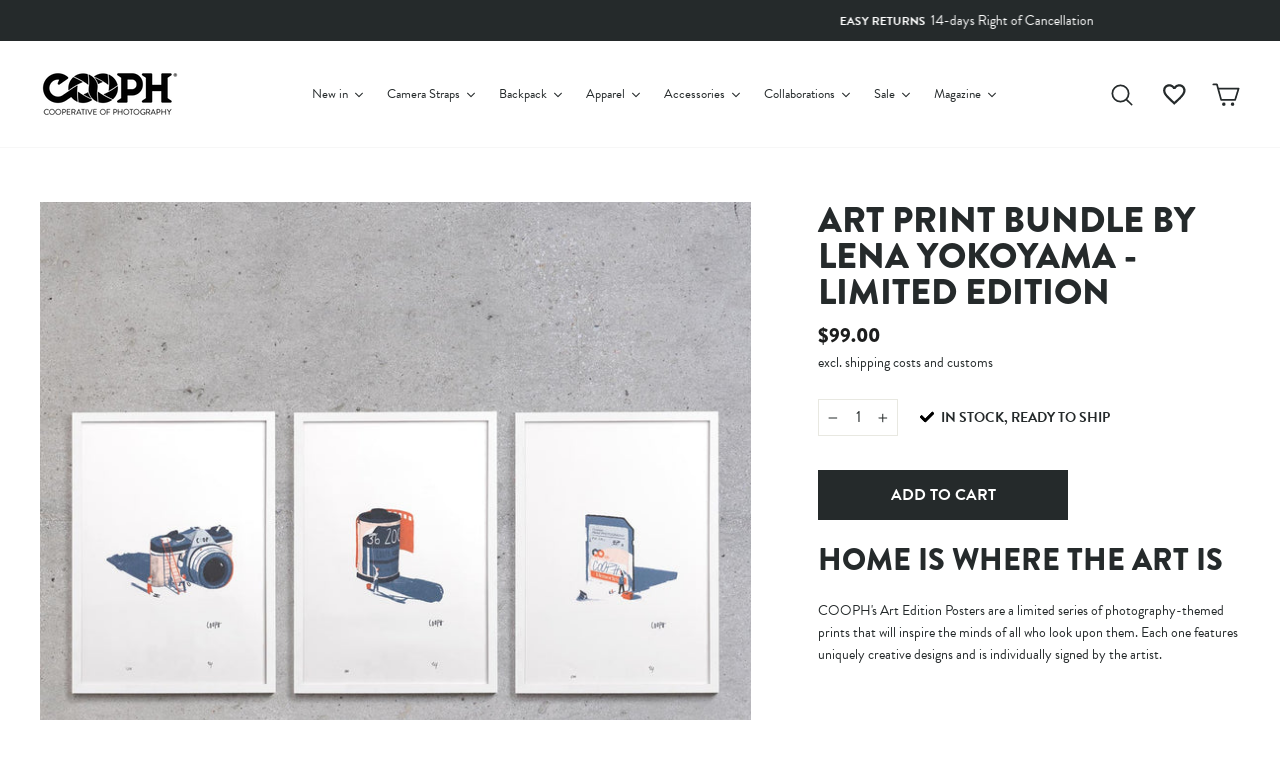

--- FILE ---
content_type: text/html; charset=utf-8
request_url: https://store.cooph.com/en-us/collections/accessories-for-photographers/products/limited-art-print-bundle-by-lena-yokoyama
body_size: 100202
content:
<!doctype html>
<html class="no-js" lang="en" dir="ltr">
<head>
  <meta charset="utf-8">
  <meta http-equiv="X-UA-Compatible" content="IE=edge,chrome=1">
  <meta name="viewport" content="width=device-width,initial-scale=1">
  <script>
    window.Personizely = {
        
        customer: null,
        
        moneyFormat: '${{amount}}',
        currency: 'EUR',
        cart: {"note":null,"attributes":{},"original_total_price":0,"total_price":0,"total_discount":0,"total_weight":0.0,"item_count":0,"items":[],"requires_shipping":false,"currency":"USD","items_subtotal_price":0,"cart_level_discount_applications":[],"checkout_charge_amount":0},
        cartCollections: {},
        
        product: {
          id: 2159539748912,
          collections: [26011477,270831616199,389405868286,406710288638,386825126142,14546075675,387257860350,393510420734,237402161351,57213255780,153552257072,611903242577],
          tags: ["accessories","bfmc-2020-sunday","bfmc-2021","easter-2022","not-on-sale","spo-disabled","welcome"]
        }
        
    };
</script>
<script src="https://static.personizely.net/cbfbcd1c6d.js" type="text/javascript" async></script>

  <meta name="theme-color" content="#252a2b">
  <link rel="canonical" href="https://store.cooph.com/en-us/products/limited-art-print-bundle-by-lena-yokoyama">
  <link rel="preconnect" href="https://cdn.shopify.com">
  <link rel="preconnect" href="https://fonts.shopifycdn.com">
  <link rel="dns-prefetch" href="https://productreviews.shopifycdn.com">
  <link rel="dns-prefetch" href="https://ajax.googleapis.com">
  <link rel="dns-prefetch" href="https://maps.googleapis.com">
  <link rel="dns-prefetch" href="https://maps.gstatic.com"><link rel="shortcut icon" href="//store.cooph.com/cdn/shop/files/cooph-aperture-positive_04f5e9cb-59b2-462f-8f0b-88936093d8d0_32x32.png?v=1636621573" type="image/png" /><title>Limited Art Print Bundle by Lena Yokoyama
&ndash; COOPH 
</title>
<meta name="description" content="COOPH&#39;s Art Edition Posters are a limited series of photography-themed prints that will inspire the minds of all who look upon them. Each one features uniquely creative designs and is individually signed by the arti"><meta property="og:site_name" content="COOPH Cooperative of Photography GmbH">
  <meta property="og:url" content="https://store.cooph.com/en-us/products/limited-art-print-bundle-by-lena-yokoyama">
  <meta property="og:title" content="Art Print Bundle by Lena Yokoyama - Limited Edition">
  <meta property="og:type" content="product">
  <meta property="og:description" content="COOPH&#39;s Art Edition Posters are a limited series of photography-themed prints that will inspire the minds of all who look upon them. Each one features uniquely creative designs and is individually signed by the arti"><meta property="og:image" content="http://store.cooph.com/cdn/shop/products/Art_Edition_Bundle_Lena_Yokohama_WW01_6a1fb13e-75ed-496a-9489-7bd40f60b641.jpg?v=1637068637">
    <meta property="og:image:secure_url" content="https://store.cooph.com/cdn/shop/products/Art_Edition_Bundle_Lena_Yokohama_WW01_6a1fb13e-75ed-496a-9489-7bd40f60b641.jpg?v=1637068637">
    <meta property="og:image:width" content="1500">
    <meta property="og:image:height" content="1500"><meta name="twitter:site" content="@thecooph">
  <meta name="twitter:card" content="summary_large_image">
  <meta name="twitter:title" content="Art Print Bundle by Lena Yokoyama - Limited Edition">
  <meta name="twitter:description" content="COOPH&#39;s Art Edition Posters are a limited series of photography-themed prints that will inspire the minds of all who look upon them. Each one features uniquely creative designs and is individually signed by the arti">
<style data-shopify>@font-face {
  font-family: Montserrat;
  font-weight: 700;
  font-style: normal;
  font-display: swap;
  src: url("//store.cooph.com/cdn/fonts/montserrat/montserrat_n7.3c434e22befd5c18a6b4afadb1e3d77c128c7939.woff2") format("woff2"),
       url("//store.cooph.com/cdn/fonts/montserrat/montserrat_n7.5d9fa6e2cae713c8fb539a9876489d86207fe957.woff") format("woff");
}

  @font-face {
  font-family: "Work Sans";
  font-weight: 400;
  font-style: normal;
  font-display: swap;
  src: url("//store.cooph.com/cdn/fonts/work_sans/worksans_n4.b7973b3d07d0ace13de1b1bea9c45759cdbe12cf.woff2") format("woff2"),
       url("//store.cooph.com/cdn/fonts/work_sans/worksans_n4.cf5ceb1e6d373a9505e637c1aff0a71d0959556d.woff") format("woff");
}


  @font-face {
  font-family: "Work Sans";
  font-weight: 600;
  font-style: normal;
  font-display: swap;
  src: url("//store.cooph.com/cdn/fonts/work_sans/worksans_n6.75811c3bd5161ea6e3ceb2d48ca889388f9bd5fe.woff2") format("woff2"),
       url("//store.cooph.com/cdn/fonts/work_sans/worksans_n6.defcf26f28f3fa3df4555714d3f2e0f1217d7772.woff") format("woff");
}

  @font-face {
  font-family: "Work Sans";
  font-weight: 400;
  font-style: italic;
  font-display: swap;
  src: url("//store.cooph.com/cdn/fonts/work_sans/worksans_i4.16ff51e3e71fc1d09ff97b9ff9ccacbeeb384ec4.woff2") format("woff2"),
       url("//store.cooph.com/cdn/fonts/work_sans/worksans_i4.ed4a1418cba5b7f04f79e4d5c8a5f1a6bd34f23b.woff") format("woff");
}

  @font-face {
  font-family: "Work Sans";
  font-weight: 600;
  font-style: italic;
  font-display: swap;
  src: url("//store.cooph.com/cdn/fonts/work_sans/worksans_i6.78fba5461dc3c46449871ad9378fc3fd89177502.woff2") format("woff2"),
       url("//store.cooph.com/cdn/fonts/work_sans/worksans_i6.e96d1853127697ea13d53cd7adc74309426a22a9.woff") format("woff");
}

</style><link href="//store.cooph.com/cdn/shop/t/57/assets/theme.css?v=126363752785374734181738922247" rel="stylesheet" type="text/css" media="all" />
<style data-shopify>:root {
    --typeHeaderPrimary-bak: Montserrat;
    --typeHeaderPrimary: "brandon-grotesque";
    --typeHeaderFallback: sans-serif;
    --typeHeaderSize: 36px;
    --typeHeaderWeight: 700;
    --typeHeaderLineHeight: 1;
    --typeHeaderSpacing: 0.0em;

    --typeBasePrimary-bak:"Work Sans";
    --typeBasePrimary: "brandon-grotesque";
    --typeBaseFallback:sans-serif;
    --typeBaseSize: 16px;
    --typeBaseWeight: 400;
    --typeBaseSpacing: 0.0em;
    --typeBaseLineHeight: 1.6;

    --typeCollectionTitle: 24px;

    --iconWeight: 4px;
    --iconLinecaps: round;

    
      --buttonRadius: 0px;
    

    --colorGridOverlayOpacity: 0.2;
  }

  .placeholder-content {
    background-image: linear-gradient(100deg, #e5e5e5 40%, #dddddd 63%, #e5e5e5 79%);
  }</style><script>
    document.documentElement.className = document.documentElement.className.replace('no-js', 'js');

    window.theme = window.theme || {};
    theme.routes = {
      home: "/en-us",
      cart: "/en-us/cart.js",
      cartPage: "/en-us/cart",
      cartAdd: "/en-us/cart/add.js",
      cartChange: "/en-us/cart/change.js"
    };
    theme.strings = {
      soldOut: "Sold Out",
      unavailable: "Unavailable",
      inStockLabel: "In stock, ready to ship",
      stockLabel: "Low stock - [count] items left",
      willNotShipUntil: "Ready to ship [date]",
      willBeInStockAfter: "Back in stock [date]",
      waitingForStock: "Inventory on the way",
      preorder: "Pre-order",
      preorderMessage: "\u003cb\u003eDue to high demand, this product is currently out of stock.\u003c\/b\u003e\u003cbr\u003eHowever, you can pre-order now, and we’ll ship it to you as soon as it becomes available again.",
      savePrice: "Save [saved_amount]",
      cartEmpty: "Your cart is currently empty.",
      cartTermsConfirmation: "You must agree with the terms and conditions of sales to check out",
      searchCollections: "Collections:",
      searchPages: "Pages:",
      searchArticles: "Articles:"
    };
    theme.settings = {
      dynamicVariantsEnable: true,
      cartType: "drawer",
      isCustomerTemplate: false,
      moneyFormat: "${{amount}}",
      saveType: "dollar",
      productImageSize: "natural",
      productImageCover: true,
      predictiveSearch: true,
      predictiveSearchType: "product,article,page,collection",
      quickView: false,
      themeName: 'Impulse',
      themeVersion: "5.1.0"
    };

    window.lazySizesConfig = window.lazySizesConfig || {};
    window.lazySizesConfig.loadMode = 1;
  </script>

  <script>window.performance && window.performance.mark && window.performance.mark('shopify.content_for_header.start');</script><meta id="shopify-digital-wallet" name="shopify-digital-wallet" content="/4251165/digital_wallets/dialog">
<meta name="shopify-checkout-api-token" content="f04f174639ef3eecb155f1414e53c85f">
<meta id="in-context-paypal-metadata" data-shop-id="4251165" data-venmo-supported="false" data-environment="production" data-locale="en_US" data-paypal-v4="true" data-currency="USD">
<link rel="alternate" hreflang="x-default" href="https://store.cooph.com/products/limited-art-print-bundle-by-lena-yokoyama">
<link rel="alternate" hreflang="en-US" href="https://store.cooph.com/en-us/products/limited-art-print-bundle-by-lena-yokoyama">
<link rel="alternate" hreflang="en-GB" href="https://store.cooph.com/en-gb/products/limited-art-print-bundle-by-lena-yokoyama">
<link rel="alternate" hreflang="en-RO" href="https://store.cooph.com/en-eu/products/limited-art-print-bundle-by-lena-yokoyama">
<link rel="alternate" hreflang="en-CY" href="https://store.cooph.com/en-eu/products/limited-art-print-bundle-by-lena-yokoyama">
<link rel="alternate" hreflang="en-EE" href="https://store.cooph.com/en-eu/products/limited-art-print-bundle-by-lena-yokoyama">
<link rel="alternate" hreflang="en-FI" href="https://store.cooph.com/en-eu/products/limited-art-print-bundle-by-lena-yokoyama">
<link rel="alternate" hreflang="en-BE" href="https://store.cooph.com/en-eu/products/limited-art-print-bundle-by-lena-yokoyama">
<link rel="alternate" hreflang="en-BG" href="https://store.cooph.com/en-eu/products/limited-art-print-bundle-by-lena-yokoyama">
<link rel="alternate" hreflang="en-HR" href="https://store.cooph.com/en-eu/products/limited-art-print-bundle-by-lena-yokoyama">
<link rel="alternate" hreflang="en-CZ" href="https://store.cooph.com/en-eu/products/limited-art-print-bundle-by-lena-yokoyama">
<link rel="alternate" hreflang="en-DK" href="https://store.cooph.com/en-eu/products/limited-art-print-bundle-by-lena-yokoyama">
<link rel="alternate" hreflang="en-FR" href="https://store.cooph.com/en-eu/products/limited-art-print-bundle-by-lena-yokoyama">
<link rel="alternate" hreflang="en-DE" href="https://store.cooph.com/en-eu/products/limited-art-print-bundle-by-lena-yokoyama">
<link rel="alternate" hreflang="en-GR" href="https://store.cooph.com/en-eu/products/limited-art-print-bundle-by-lena-yokoyama">
<link rel="alternate" hreflang="en-HU" href="https://store.cooph.com/en-eu/products/limited-art-print-bundle-by-lena-yokoyama">
<link rel="alternate" hreflang="en-IE" href="https://store.cooph.com/en-eu/products/limited-art-print-bundle-by-lena-yokoyama">
<link rel="alternate" hreflang="en-IT" href="https://store.cooph.com/en-eu/products/limited-art-print-bundle-by-lena-yokoyama">
<link rel="alternate" hreflang="en-LV" href="https://store.cooph.com/en-eu/products/limited-art-print-bundle-by-lena-yokoyama">
<link rel="alternate" hreflang="en-LT" href="https://store.cooph.com/en-eu/products/limited-art-print-bundle-by-lena-yokoyama">
<link rel="alternate" hreflang="en-LU" href="https://store.cooph.com/en-eu/products/limited-art-print-bundle-by-lena-yokoyama">
<link rel="alternate" hreflang="en-MT" href="https://store.cooph.com/en-eu/products/limited-art-print-bundle-by-lena-yokoyama">
<link rel="alternate" hreflang="en-NL" href="https://store.cooph.com/en-eu/products/limited-art-print-bundle-by-lena-yokoyama">
<link rel="alternate" hreflang="en-PL" href="https://store.cooph.com/en-eu/products/limited-art-print-bundle-by-lena-yokoyama">
<link rel="alternate" hreflang="en-PT" href="https://store.cooph.com/en-eu/products/limited-art-print-bundle-by-lena-yokoyama">
<link rel="alternate" hreflang="en-SK" href="https://store.cooph.com/en-eu/products/limited-art-print-bundle-by-lena-yokoyama">
<link rel="alternate" hreflang="en-SI" href="https://store.cooph.com/en-eu/products/limited-art-print-bundle-by-lena-yokoyama">
<link rel="alternate" hreflang="en-ES" href="https://store.cooph.com/en-eu/products/limited-art-print-bundle-by-lena-yokoyama">
<link rel="alternate" hreflang="en-SE" href="https://store.cooph.com/en-eu/products/limited-art-print-bundle-by-lena-yokoyama">
<link rel="alternate" hreflang="en-AD" href="https://store.cooph.com/en-int/products/limited-art-print-bundle-by-lena-yokoyama">
<link rel="alternate" hreflang="en-TR" href="https://store.cooph.com/en-int/products/limited-art-print-bundle-by-lena-yokoyama">
<link rel="alternate" hreflang="en-UA" href="https://store.cooph.com/en-int/products/limited-art-print-bundle-by-lena-yokoyama">
<link rel="alternate" hreflang="en-ZA" href="https://store.cooph.com/en-int/products/limited-art-print-bundle-by-lena-yokoyama">
<link rel="alternate" hreflang="en-MX" href="https://store.cooph.com/en-int/products/limited-art-print-bundle-by-lena-yokoyama">
<link rel="alternate" hreflang="en-AU" href="https://store.cooph.com/en-int/products/limited-art-print-bundle-by-lena-yokoyama">
<link rel="alternate" hreflang="en-CA" href="https://store.cooph.com/en-int/products/limited-art-print-bundle-by-lena-yokoyama">
<link rel="alternate" hreflang="en-CN" href="https://store.cooph.com/en-int/products/limited-art-print-bundle-by-lena-yokoyama">
<link rel="alternate" hreflang="en-HK" href="https://store.cooph.com/en-int/products/limited-art-print-bundle-by-lena-yokoyama">
<link rel="alternate" hreflang="en-IN" href="https://store.cooph.com/en-int/products/limited-art-print-bundle-by-lena-yokoyama">
<link rel="alternate" hreflang="en-ID" href="https://store.cooph.com/en-int/products/limited-art-print-bundle-by-lena-yokoyama">
<link rel="alternate" hreflang="en-JP" href="https://store.cooph.com/en-int/products/limited-art-print-bundle-by-lena-yokoyama">
<link rel="alternate" hreflang="en-NZ" href="https://store.cooph.com/en-int/products/limited-art-print-bundle-by-lena-yokoyama">
<link rel="alternate" hreflang="en-NO" href="https://store.cooph.com/en-int/products/limited-art-print-bundle-by-lena-yokoyama">
<link rel="alternate" hreflang="en-SA" href="https://store.cooph.com/en-int/products/limited-art-print-bundle-by-lena-yokoyama">
<link rel="alternate" hreflang="en-SG" href="https://store.cooph.com/en-int/products/limited-art-print-bundle-by-lena-yokoyama">
<link rel="alternate" hreflang="en-KR" href="https://store.cooph.com/en-int/products/limited-art-print-bundle-by-lena-yokoyama">
<link rel="alternate" hreflang="en-AE" href="https://store.cooph.com/en-int/products/limited-art-print-bundle-by-lena-yokoyama">
<link rel="alternate" hreflang="en-CH" href="https://store.cooph.com/en-int/products/limited-art-print-bundle-by-lena-yokoyama">
<link rel="alternate" hreflang="en-EG" href="https://store.cooph.com/en-int/products/limited-art-print-bundle-by-lena-yokoyama">
<link rel="alternate" hreflang="en-IL" href="https://store.cooph.com/en-int/products/limited-art-print-bundle-by-lena-yokoyama">
<link rel="alternate" hreflang="en-AL" href="https://store.cooph.com/en-int/products/limited-art-print-bundle-by-lena-yokoyama">
<link rel="alternate" hreflang="en-BA" href="https://store.cooph.com/en-int/products/limited-art-print-bundle-by-lena-yokoyama">
<link rel="alternate" hreflang="en-AM" href="https://store.cooph.com/en-int/products/limited-art-print-bundle-by-lena-yokoyama">
<link rel="alternate" hreflang="en-TH" href="https://store.cooph.com/en-int/products/limited-art-print-bundle-by-lena-yokoyama">
<link rel="alternate" hreflang="en-QA" href="https://store.cooph.com/en-int/products/limited-art-print-bundle-by-lena-yokoyama">
<link rel="alternate" hreflang="en-BH" href="https://store.cooph.com/en-int/products/limited-art-print-bundle-by-lena-yokoyama">
<link rel="alternate" hreflang="en-BD" href="https://store.cooph.com/en-int/products/limited-art-print-bundle-by-lena-yokoyama">
<link rel="alternate" hreflang="en-JO" href="https://store.cooph.com/en-int/products/limited-art-print-bundle-by-lena-yokoyama">
<link rel="alternate" hreflang="en-KZ" href="https://store.cooph.com/en-int/products/limited-art-print-bundle-by-lena-yokoyama">
<link rel="alternate" hreflang="en-KW" href="https://store.cooph.com/en-int/products/limited-art-print-bundle-by-lena-yokoyama">
<link rel="alternate" hreflang="en-MY" href="https://store.cooph.com/en-int/products/limited-art-print-bundle-by-lena-yokoyama">
<link rel="alternate" hreflang="en-MV" href="https://store.cooph.com/en-int/products/limited-art-print-bundle-by-lena-yokoyama">
<link rel="alternate" hreflang="en-MN" href="https://store.cooph.com/en-int/products/limited-art-print-bundle-by-lena-yokoyama">
<link rel="alternate" hreflang="en-PK" href="https://store.cooph.com/en-int/products/limited-art-print-bundle-by-lena-yokoyama">
<link rel="alternate" hreflang="en-PH" href="https://store.cooph.com/en-int/products/limited-art-print-bundle-by-lena-yokoyama">
<link rel="alternate" hreflang="en-LK" href="https://store.cooph.com/en-int/products/limited-art-print-bundle-by-lena-yokoyama">
<link rel="alternate" hreflang="en-TJ" href="https://store.cooph.com/en-int/products/limited-art-print-bundle-by-lena-yokoyama">
<link rel="alternate" hreflang="en-TM" href="https://store.cooph.com/en-int/products/limited-art-print-bundle-by-lena-yokoyama">
<link rel="alternate" hreflang="en-GE" href="https://store.cooph.com/en-int/products/limited-art-print-bundle-by-lena-yokoyama">
<link rel="alternate" hreflang="en-GI" href="https://store.cooph.com/en-int/products/limited-art-print-bundle-by-lena-yokoyama">
<link rel="alternate" hreflang="en-GL" href="https://store.cooph.com/en-int/products/limited-art-print-bundle-by-lena-yokoyama">
<link rel="alternate" hreflang="en-IS" href="https://store.cooph.com/en-int/products/limited-art-print-bundle-by-lena-yokoyama">
<link rel="alternate" hreflang="en-XK" href="https://store.cooph.com/en-int/products/limited-art-print-bundle-by-lena-yokoyama">
<link rel="alternate" hreflang="en-LI" href="https://store.cooph.com/en-int/products/limited-art-print-bundle-by-lena-yokoyama">
<link rel="alternate" hreflang="en-MK" href="https://store.cooph.com/en-int/products/limited-art-print-bundle-by-lena-yokoyama">
<link rel="alternate" hreflang="en-YT" href="https://store.cooph.com/en-int/products/limited-art-print-bundle-by-lena-yokoyama">
<link rel="alternate" hreflang="en-MD" href="https://store.cooph.com/en-int/products/limited-art-print-bundle-by-lena-yokoyama">
<link rel="alternate" hreflang="en-MC" href="https://store.cooph.com/en-int/products/limited-art-print-bundle-by-lena-yokoyama">
<link rel="alternate" hreflang="en-ME" href="https://store.cooph.com/en-int/products/limited-art-print-bundle-by-lena-yokoyama">
<link rel="alternate" hreflang="en-SM" href="https://store.cooph.com/en-int/products/limited-art-print-bundle-by-lena-yokoyama">
<link rel="alternate" hreflang="en-RS" href="https://store.cooph.com/en-int/products/limited-art-print-bundle-by-lena-yokoyama">
<link rel="alternate" hreflang="en-AR" href="https://store.cooph.com/en-int/products/limited-art-print-bundle-by-lena-yokoyama">
<link rel="alternate" hreflang="en-BN" href="https://store.cooph.com/en-int/products/limited-art-print-bundle-by-lena-yokoyama">
<link rel="alternate" hreflang="en-RE" href="https://store.cooph.com/en-int/products/limited-art-print-bundle-by-lena-yokoyama">
<link rel="alternate" hreflang="en-CL" href="https://store.cooph.com/en-int/products/limited-art-print-bundle-by-lena-yokoyama">
<link rel="alternate" hreflang="en-GG" href="https://store.cooph.com/en-int/products/limited-art-print-bundle-by-lena-yokoyama">
<link rel="alternate" hreflang="en-JE" href="https://store.cooph.com/en-int/products/limited-art-print-bundle-by-lena-yokoyama">
<link rel="alternate" hreflang="en-OM" href="https://store.cooph.com/en-int/products/limited-art-print-bundle-by-lena-yokoyama">
<link rel="alternate" hreflang="en-AT" href="https://store.cooph.com/products/limited-art-print-bundle-by-lena-yokoyama">
<link rel="alternate" type="application/json+oembed" href="https://store.cooph.com/en-us/products/limited-art-print-bundle-by-lena-yokoyama.oembed">
<script async="async" src="/checkouts/internal/preloads.js?locale=en-US"></script>
<link rel="preconnect" href="https://shop.app" crossorigin="anonymous">
<script async="async" src="https://shop.app/checkouts/internal/preloads.js?locale=en-US&shop_id=4251165" crossorigin="anonymous"></script>
<script id="apple-pay-shop-capabilities" type="application/json">{"shopId":4251165,"countryCode":"AT","currencyCode":"USD","merchantCapabilities":["supports3DS"],"merchantId":"gid:\/\/shopify\/Shop\/4251165","merchantName":"COOPH Cooperative of Photography GmbH","requiredBillingContactFields":["postalAddress","email","phone"],"requiredShippingContactFields":["postalAddress","email","phone"],"shippingType":"shipping","supportedNetworks":["visa","maestro","masterCard","amex"],"total":{"type":"pending","label":"COOPH Cooperative of Photography GmbH","amount":"1.00"},"shopifyPaymentsEnabled":true,"supportsSubscriptions":true}</script>
<script id="shopify-features" type="application/json">{"accessToken":"f04f174639ef3eecb155f1414e53c85f","betas":["rich-media-storefront-analytics"],"domain":"store.cooph.com","predictiveSearch":true,"shopId":4251165,"locale":"en"}</script>
<script>var Shopify = Shopify || {};
Shopify.shop = "cooph.myshopify.com";
Shopify.locale = "en";
Shopify.currency = {"active":"USD","rate":"1.0"};
Shopify.country = "US";
Shopify.theme = {"name":"Production - Impulse","id":127684575431,"schema_name":"Impulse","schema_version":"5.1.0","theme_store_id":null,"role":"main"};
Shopify.theme.handle = "null";
Shopify.theme.style = {"id":null,"handle":null};
Shopify.cdnHost = "store.cooph.com/cdn";
Shopify.routes = Shopify.routes || {};
Shopify.routes.root = "/en-us/";</script>
<script type="module">!function(o){(o.Shopify=o.Shopify||{}).modules=!0}(window);</script>
<script>!function(o){function n(){var o=[];function n(){o.push(Array.prototype.slice.apply(arguments))}return n.q=o,n}var t=o.Shopify=o.Shopify||{};t.loadFeatures=n(),t.autoloadFeatures=n()}(window);</script>
<script>
  window.ShopifyPay = window.ShopifyPay || {};
  window.ShopifyPay.apiHost = "shop.app\/pay";
  window.ShopifyPay.redirectState = null;
</script>
<script id="shop-js-analytics" type="application/json">{"pageType":"product"}</script>
<script defer="defer" async type="module" src="//store.cooph.com/cdn/shopifycloud/shop-js/modules/v2/client.init-shop-cart-sync_IZsNAliE.en.esm.js"></script>
<script defer="defer" async type="module" src="//store.cooph.com/cdn/shopifycloud/shop-js/modules/v2/chunk.common_0OUaOowp.esm.js"></script>
<script type="module">
  await import("//store.cooph.com/cdn/shopifycloud/shop-js/modules/v2/client.init-shop-cart-sync_IZsNAliE.en.esm.js");
await import("//store.cooph.com/cdn/shopifycloud/shop-js/modules/v2/chunk.common_0OUaOowp.esm.js");

  window.Shopify.SignInWithShop?.initShopCartSync?.({"fedCMEnabled":true,"windoidEnabled":true});

</script>
<script>
  window.Shopify = window.Shopify || {};
  if (!window.Shopify.featureAssets) window.Shopify.featureAssets = {};
  window.Shopify.featureAssets['shop-js'] = {"shop-cart-sync":["modules/v2/client.shop-cart-sync_DLOhI_0X.en.esm.js","modules/v2/chunk.common_0OUaOowp.esm.js"],"init-fed-cm":["modules/v2/client.init-fed-cm_C6YtU0w6.en.esm.js","modules/v2/chunk.common_0OUaOowp.esm.js"],"shop-button":["modules/v2/client.shop-button_BCMx7GTG.en.esm.js","modules/v2/chunk.common_0OUaOowp.esm.js"],"shop-cash-offers":["modules/v2/client.shop-cash-offers_BT26qb5j.en.esm.js","modules/v2/chunk.common_0OUaOowp.esm.js","modules/v2/chunk.modal_CGo_dVj3.esm.js"],"init-windoid":["modules/v2/client.init-windoid_B9PkRMql.en.esm.js","modules/v2/chunk.common_0OUaOowp.esm.js"],"init-shop-email-lookup-coordinator":["modules/v2/client.init-shop-email-lookup-coordinator_DZkqjsbU.en.esm.js","modules/v2/chunk.common_0OUaOowp.esm.js"],"shop-toast-manager":["modules/v2/client.shop-toast-manager_Di2EnuM7.en.esm.js","modules/v2/chunk.common_0OUaOowp.esm.js"],"shop-login-button":["modules/v2/client.shop-login-button_BtqW_SIO.en.esm.js","modules/v2/chunk.common_0OUaOowp.esm.js","modules/v2/chunk.modal_CGo_dVj3.esm.js"],"avatar":["modules/v2/client.avatar_BTnouDA3.en.esm.js"],"pay-button":["modules/v2/client.pay-button_CWa-C9R1.en.esm.js","modules/v2/chunk.common_0OUaOowp.esm.js"],"init-shop-cart-sync":["modules/v2/client.init-shop-cart-sync_IZsNAliE.en.esm.js","modules/v2/chunk.common_0OUaOowp.esm.js"],"init-customer-accounts":["modules/v2/client.init-customer-accounts_DenGwJTU.en.esm.js","modules/v2/client.shop-login-button_BtqW_SIO.en.esm.js","modules/v2/chunk.common_0OUaOowp.esm.js","modules/v2/chunk.modal_CGo_dVj3.esm.js"],"init-shop-for-new-customer-accounts":["modules/v2/client.init-shop-for-new-customer-accounts_JdHXxpS9.en.esm.js","modules/v2/client.shop-login-button_BtqW_SIO.en.esm.js","modules/v2/chunk.common_0OUaOowp.esm.js","modules/v2/chunk.modal_CGo_dVj3.esm.js"],"init-customer-accounts-sign-up":["modules/v2/client.init-customer-accounts-sign-up_D6__K_p8.en.esm.js","modules/v2/client.shop-login-button_BtqW_SIO.en.esm.js","modules/v2/chunk.common_0OUaOowp.esm.js","modules/v2/chunk.modal_CGo_dVj3.esm.js"],"checkout-modal":["modules/v2/client.checkout-modal_C_ZQDY6s.en.esm.js","modules/v2/chunk.common_0OUaOowp.esm.js","modules/v2/chunk.modal_CGo_dVj3.esm.js"],"shop-follow-button":["modules/v2/client.shop-follow-button_XetIsj8l.en.esm.js","modules/v2/chunk.common_0OUaOowp.esm.js","modules/v2/chunk.modal_CGo_dVj3.esm.js"],"lead-capture":["modules/v2/client.lead-capture_DvA72MRN.en.esm.js","modules/v2/chunk.common_0OUaOowp.esm.js","modules/v2/chunk.modal_CGo_dVj3.esm.js"],"shop-login":["modules/v2/client.shop-login_ClXNxyh6.en.esm.js","modules/v2/chunk.common_0OUaOowp.esm.js","modules/v2/chunk.modal_CGo_dVj3.esm.js"],"payment-terms":["modules/v2/client.payment-terms_CNlwjfZz.en.esm.js","modules/v2/chunk.common_0OUaOowp.esm.js","modules/v2/chunk.modal_CGo_dVj3.esm.js"]};
</script>
<script>(function() {
  var isLoaded = false;
  function asyncLoad() {
    if (isLoaded) return;
    isLoaded = true;
    var urls = ["\/\/cdn.shopify.com\/proxy\/c4f815093a5031d06b271507bf2d3e88c48c834fec6c0c72fa5c4332a1cf2d4d\/api.goaffpro.com\/loader.js?shop=cooph.myshopify.com\u0026sp-cache-control=cHVibGljLCBtYXgtYWdlPTkwMA","https:\/\/trackifyx.redretarget.com\/pull\/lazy.js?shop=cooph.myshopify.com"];
    for (var i = 0; i < urls.length; i++) {
      var s = document.createElement('script');
      s.type = 'text/javascript';
      s.async = true;
      s.src = urls[i];
      var x = document.getElementsByTagName('script')[0];
      x.parentNode.insertBefore(s, x);
    }
  };
  if(window.attachEvent) {
    window.attachEvent('onload', asyncLoad);
  } else {
    window.addEventListener('load', asyncLoad, false);
  }
})();</script>
<script id="__st">var __st={"a":4251165,"offset":3600,"reqid":"d81aac94-fa92-48ea-9bdc-332a13090678-1768531520","pageurl":"store.cooph.com\/en-us\/collections\/accessories-for-photographers\/products\/limited-art-print-bundle-by-lena-yokoyama","u":"087a08ccb2d2","p":"product","rtyp":"product","rid":2159539748912};</script>
<script>window.ShopifyPaypalV4VisibilityTracking = true;</script>
<script id="captcha-bootstrap">!function(){'use strict';const t='contact',e='account',n='new_comment',o=[[t,t],['blogs',n],['comments',n],[t,'customer']],c=[[e,'customer_login'],[e,'guest_login'],[e,'recover_customer_password'],[e,'create_customer']],r=t=>t.map((([t,e])=>`form[action*='/${t}']:not([data-nocaptcha='true']) input[name='form_type'][value='${e}']`)).join(','),a=t=>()=>t?[...document.querySelectorAll(t)].map((t=>t.form)):[];function s(){const t=[...o],e=r(t);return a(e)}const i='password',u='form_key',d=['recaptcha-v3-token','g-recaptcha-response','h-captcha-response',i],f=()=>{try{return window.sessionStorage}catch{return}},m='__shopify_v',_=t=>t.elements[u];function p(t,e,n=!1){try{const o=window.sessionStorage,c=JSON.parse(o.getItem(e)),{data:r}=function(t){const{data:e,action:n}=t;return t[m]||n?{data:e,action:n}:{data:t,action:n}}(c);for(const[e,n]of Object.entries(r))t.elements[e]&&(t.elements[e].value=n);n&&o.removeItem(e)}catch(o){console.error('form repopulation failed',{error:o})}}const l='form_type',E='cptcha';function T(t){t.dataset[E]=!0}const w=window,h=w.document,L='Shopify',v='ce_forms',y='captcha';let A=!1;((t,e)=>{const n=(g='f06e6c50-85a8-45c8-87d0-21a2b65856fe',I='https://cdn.shopify.com/shopifycloud/storefront-forms-hcaptcha/ce_storefront_forms_captcha_hcaptcha.v1.5.2.iife.js',D={infoText:'Protected by hCaptcha',privacyText:'Privacy',termsText:'Terms'},(t,e,n)=>{const o=w[L][v],c=o.bindForm;if(c)return c(t,g,e,D).then(n);var r;o.q.push([[t,g,e,D],n]),r=I,A||(h.body.append(Object.assign(h.createElement('script'),{id:'captcha-provider',async:!0,src:r})),A=!0)});var g,I,D;w[L]=w[L]||{},w[L][v]=w[L][v]||{},w[L][v].q=[],w[L][y]=w[L][y]||{},w[L][y].protect=function(t,e){n(t,void 0,e),T(t)},Object.freeze(w[L][y]),function(t,e,n,w,h,L){const[v,y,A,g]=function(t,e,n){const i=e?o:[],u=t?c:[],d=[...i,...u],f=r(d),m=r(i),_=r(d.filter((([t,e])=>n.includes(e))));return[a(f),a(m),a(_),s()]}(w,h,L),I=t=>{const e=t.target;return e instanceof HTMLFormElement?e:e&&e.form},D=t=>v().includes(t);t.addEventListener('submit',(t=>{const e=I(t);if(!e)return;const n=D(e)&&!e.dataset.hcaptchaBound&&!e.dataset.recaptchaBound,o=_(e),c=g().includes(e)&&(!o||!o.value);(n||c)&&t.preventDefault(),c&&!n&&(function(t){try{if(!f())return;!function(t){const e=f();if(!e)return;const n=_(t);if(!n)return;const o=n.value;o&&e.removeItem(o)}(t);const e=Array.from(Array(32),(()=>Math.random().toString(36)[2])).join('');!function(t,e){_(t)||t.append(Object.assign(document.createElement('input'),{type:'hidden',name:u})),t.elements[u].value=e}(t,e),function(t,e){const n=f();if(!n)return;const o=[...t.querySelectorAll(`input[type='${i}']`)].map((({name:t})=>t)),c=[...d,...o],r={};for(const[a,s]of new FormData(t).entries())c.includes(a)||(r[a]=s);n.setItem(e,JSON.stringify({[m]:1,action:t.action,data:r}))}(t,e)}catch(e){console.error('failed to persist form',e)}}(e),e.submit())}));const S=(t,e)=>{t&&!t.dataset[E]&&(n(t,e.some((e=>e===t))),T(t))};for(const o of['focusin','change'])t.addEventListener(o,(t=>{const e=I(t);D(e)&&S(e,y())}));const B=e.get('form_key'),M=e.get(l),P=B&&M;t.addEventListener('DOMContentLoaded',(()=>{const t=y();if(P)for(const e of t)e.elements[l].value===M&&p(e,B);[...new Set([...A(),...v().filter((t=>'true'===t.dataset.shopifyCaptcha))])].forEach((e=>S(e,t)))}))}(h,new URLSearchParams(w.location.search),n,t,e,['guest_login'])})(!0,!0)}();</script>
<script integrity="sha256-4kQ18oKyAcykRKYeNunJcIwy7WH5gtpwJnB7kiuLZ1E=" data-source-attribution="shopify.loadfeatures" defer="defer" src="//store.cooph.com/cdn/shopifycloud/storefront/assets/storefront/load_feature-a0a9edcb.js" crossorigin="anonymous"></script>
<script crossorigin="anonymous" defer="defer" src="//store.cooph.com/cdn/shopifycloud/storefront/assets/shopify_pay/storefront-65b4c6d7.js?v=20250812"></script>
<script data-source-attribution="shopify.dynamic_checkout.dynamic.init">var Shopify=Shopify||{};Shopify.PaymentButton=Shopify.PaymentButton||{isStorefrontPortableWallets:!0,init:function(){window.Shopify.PaymentButton.init=function(){};var t=document.createElement("script");t.src="https://store.cooph.com/cdn/shopifycloud/portable-wallets/latest/portable-wallets.en.js",t.type="module",document.head.appendChild(t)}};
</script>
<script data-source-attribution="shopify.dynamic_checkout.buyer_consent">
  function portableWalletsHideBuyerConsent(e){var t=document.getElementById("shopify-buyer-consent"),n=document.getElementById("shopify-subscription-policy-button");t&&n&&(t.classList.add("hidden"),t.setAttribute("aria-hidden","true"),n.removeEventListener("click",e))}function portableWalletsShowBuyerConsent(e){var t=document.getElementById("shopify-buyer-consent"),n=document.getElementById("shopify-subscription-policy-button");t&&n&&(t.classList.remove("hidden"),t.removeAttribute("aria-hidden"),n.addEventListener("click",e))}window.Shopify?.PaymentButton&&(window.Shopify.PaymentButton.hideBuyerConsent=portableWalletsHideBuyerConsent,window.Shopify.PaymentButton.showBuyerConsent=portableWalletsShowBuyerConsent);
</script>
<script data-source-attribution="shopify.dynamic_checkout.cart.bootstrap">document.addEventListener("DOMContentLoaded",(function(){function t(){return document.querySelector("shopify-accelerated-checkout-cart, shopify-accelerated-checkout")}if(t())Shopify.PaymentButton.init();else{new MutationObserver((function(e,n){t()&&(Shopify.PaymentButton.init(),n.disconnect())})).observe(document.body,{childList:!0,subtree:!0})}}));
</script>
<link id="shopify-accelerated-checkout-styles" rel="stylesheet" media="screen" href="https://store.cooph.com/cdn/shopifycloud/portable-wallets/latest/accelerated-checkout-backwards-compat.css" crossorigin="anonymous">
<style id="shopify-accelerated-checkout-cart">
        #shopify-buyer-consent {
  margin-top: 1em;
  display: inline-block;
  width: 100%;
}

#shopify-buyer-consent.hidden {
  display: none;
}

#shopify-subscription-policy-button {
  background: none;
  border: none;
  padding: 0;
  text-decoration: underline;
  font-size: inherit;
  cursor: pointer;
}

#shopify-subscription-policy-button::before {
  box-shadow: none;
}

      </style>

<script>window.performance && window.performance.mark && window.performance.mark('shopify.content_for_header.end');</script>
  <script src="//store.cooph.com/cdn/shop/t/57/assets/vendor-scripts-v10.js" defer="defer"></script>
  <script src="//store.cooph.com/cdn/shop/t/57/assets/theme.js?v=162421337268548372481733735857" defer="defer"></script>
  <script src="//store.cooph.com/cdn/shop/t/57/assets/cooph-custom.js?v=75463614186069958791758724773" defer="defer"></script>
  <!--script src="//store.cooph.com/cdn/shop/t/57/assets/vendor-scripts-v10-theme-cooph-custom.min.js?v=150937348845630420991702635315" defer="defer"></script--><link rel="preload" as="style" href="//store.cooph.com/cdn/shop/t/57/assets/currency-flags.css" onload="this.onload=null;this.rel='stylesheet'">
    <link rel="stylesheet" href="//store.cooph.com/cdn/shop/t/57/assets/currency-flags.css"><!-- Cooph custom header scripts -->
  <!-- Font -->
<link rel="preconnect" href="https://p.typekit.net">
<link rel="stylesheet" href="https://p.typekit.net/p.css?s=1&k=ouv0deo&ht=tk&f=10294.10295.10296.10297.10304.10305&a=88226755&app=typekit&e=css">

<!-- Adobe font Brandon Grotesque -->
<link rel="stylesheet" href="https://use.typekit.net/ouv0deo.css">
<!-- End Adobe font Brandon Grotesque -->

<!-- Google Merchant Center -->
<meta name="google-site-verification" content="661S2HSd6U-ScrVv59w-h34_zkpww0BQXhkD04ZniGc" />
<!-- End Google Merchant Center -->

  
  

  




  

<script type="text/javascript">
  window.dataLayer = window.dataLayer || [];

  window.appStart = function(){
     

    window.productPageHandle = function(){
      var productName = "Art Print Bundle by Lena Yokoyama - Limited Edition";
      var productId = "2159539748912";
      var productPrice = "99.00";
      var currencyIsoCode = "USD";
      var productBrand = "COOPH";
      var productCollection = "Accessories for Photographers"

      var variantId = "21714819842096";
	  var variantTitle = "Default Title";
      var productType = "Print"; 

      window.dataLayer.push({
        event: 'analyzify_productDetail',
        productName: productName,
        productId: productId,
        productPrice: productPrice,
        currencyIsoCode: currencyIsoCode,
        productBrand: productBrand,
        productCategory: productCollection,
        productType: productType,

        variantTitle: variantTitle,
        variantId: variantId,

      });
    };

    
    	productPageHandle()
    
  }

  appStart();
</script>
  <!-- Google Tag Manager -->
<script>(function(w,d,s,l,i){w[l]=w[l]||[];w[l].push({'gtm.start':
new Date().getTime(),event:'gtm.js'});var f=d.getElementsByTagName(s)[0],
j=d.createElement(s),dl=l!='dataLayer'?'&l='+l:'';j.async=true;j.src=
'https://www.googletagmanager.com/gtm.js?id='+i+dl;f.parentNode.insertBefore(j,f);
})(window,document,'script','dataLayer','GTM-M2QLDB5');</script>
<!-- End Google Tag Manager -->
<script type="text/javascript">
  var jQuery351;
  window.dataLayer = window.dataLayer || [];

  function analyzifyInitialize(){
    window.analyzifyloadScript = function(url, callback) {
      var script = document.createElement('script');
      script.type = 'text/javascript';
      // If the browser is Internet Explorer
      if (script.readyState){
        script.onreadystatechange = function() {
          if (script.readyState == 'loaded' || script.readyState == 'complete') {
            script.onreadystatechange = null;
            callback();
          }
        };
        // For any other browser
      } else {
        script.onload = function() {
          callback();
        };
      }
      script.src = url;
      document.getElementsByTagName('head')[0].appendChild(script);
    }

    window.analyzifyAppStart = function(){
      
      window.dataLayer.push({
        event: "sh_info",
        
            page_type: "product",
          
        page_currency: "EUR",
        
          user_type: "visitor"
        
      });

      window.analyzifyGetClickedProductPosition = function(elementHref, sku){
        if(sku != ''){
          var collection = {"id":26011477,"handle":"accessories-for-photographers","title":"Accessories for Photographers","updated_at":"2026-01-15T13:00:09+01:00","body_html":"\u003cspan\u003eSee our full range of cool accessories for photographers at Cooph\u003c\/span\u003e","published_at":"2014-09-23T11:07:00+02:00","sort_order":"manual","template_suffix":"coll-accessories","disjunctive":false,"rules":[{"column":"tag","relation":"equals","condition":"accessories"},{"column":"tag","relation":"equals","condition":"not-on-sale"}],"published_scope":"web"};
          
            var collectionProductsSku = "C080029057";
              if(sku == collectionProductsSku) {return 1 ;}
          
            var collectionProductsSku = "C130025007";
              if(sku == collectionProductsSku) {return 2 ;}
          
            var collectionProductsSku = "C080006067";
              if(sku == collectionProductsSku) {return 3 ;}
          
            var collectionProductsSku = "C080016067";
              if(sku == collectionProductsSku) {return 4 ;}
          
            var collectionProductsSku = "C130002007";
              if(sku == collectionProductsSku) {return 5 ;}
          
            var collectionProductsSku = "C080021007";
              if(sku == collectionProductsSku) {return 6 ;}
          
            var collectionProductsSku = "C130003007";
              if(sku == collectionProductsSku) {return 7 ;}
          
            var collectionProductsSku = "C130001007";
              if(sku == collectionProductsSku) {return 8 ;}
          
            var collectionProductsSku = "C080025017";
              if(sku == collectionProductsSku) {return 9 ;}
          
            var collectionProductsSku = "C080017017";
              if(sku == collectionProductsSku) {return 10 ;}
          
            var collectionProductsSku = "C080023017";
              if(sku == collectionProductsSku) {return 11 ;}
          
            var collectionProductsSku = "C080027017";
              if(sku == collectionProductsSku) {return 12 ;}
          
            var collectionProductsSku = "C080024017";
              if(sku == collectionProductsSku) {return 13 ;}
          
            var collectionProductsSku = "C130005007";
              if(sku == collectionProductsSku) {return 14 ;}
          
            var collectionProductsSku = "C080019017";
              if(sku == collectionProductsSku) {return 15 ;}
          
            var collectionProductsSku = "967-29";
              if(sku == collectionProductsSku) {return 16 ;}
          
            var collectionProductsSku = "C080028017";
              if(sku == collectionProductsSku) {return 17 ;}
          
            var collectionProductsSku = "C080026017";
              if(sku == collectionProductsSku) {return 18 ;}
          
            var collectionProductsSku = "C080018017";
              if(sku == collectionProductsSku) {return 19 ;}
          
            var collectionProductsSku = "C080048017";
              if(sku == collectionProductsSku) {return 20 ;}
          
            var collectionProductsSku = "C080047017";
              if(sku == collectionProductsSku) {return 21 ;}
          
            var collectionProductsSku = "C080046017";
              if(sku == collectionProductsSku) {return 22 ;}
          
            var collectionProductsSku = "C080049017";
              if(sku == collectionProductsSku) {return 23 ;}
          
            var collectionProductsSku = "";
              if(sku == collectionProductsSku) {return 24 ;}
          
            var collectionProductsSku = "";
              if(sku == collectionProductsSku) {return 25 ;}
          
            var collectionProductsSku = "C130028007";
              if(sku == collectionProductsSku) {return 26 ;}
          
            var collectionProductsSku = "C080050737";
              if(sku == collectionProductsSku) {return 27 ;}
          
            var collectionProductsSku = "C130029017";
              if(sku == collectionProductsSku) {return 28 ;}
          
          return 0;
        }else{
          var elementIndex = -1
          collectionProductsElements = document.querySelectorAll('a[href*="/products/"]');
          collectionProductsElements.forEach(function(element,index){
            if (element.href.includes(elementHref)) {elementIndex = index + 1};
          });
          return elementIndex
        }
      }

      window.analyzifyCollectionPageHandle = function(){
        var collection = {"id":26011477,"handle":"accessories-for-photographers","title":"Accessories for Photographers","updated_at":"2026-01-15T13:00:09+01:00","body_html":"\u003cspan\u003eSee our full range of cool accessories for photographers at Cooph\u003c\/span\u003e","published_at":"2014-09-23T11:07:00+02:00","sort_order":"manual","template_suffix":"coll-accessories","disjunctive":false,"rules":[{"column":"tag","relation":"equals","condition":"accessories"},{"column":"tag","relation":"equals","condition":"not-on-sale"}],"published_scope":"web"};
        var collectionAllProducts = [{"id":7040944963783,"title":"FOCUS Bottle","handle":"bottle-focus","description":"\u003ch2\u003eFOCUS ON HYDRATION\u003c\/h2\u003e\n\u003cp data-mce-fragment=\"1\"\u003eStaying hydrated is essential for keeping your focus during a photo shoot. Our newest COOPH addition helps you do just that. In collaboration with 720°DGREE we have created this bottle with a durable powder coating for increased grip. It features a minimalistic, laser engraved graphic to complete the overall elegant design. The light and stout material makes it the perfect companion for any occasion. Whether you’re sipping hot coffee or tea in winter, or enjoying a cool, refreshing drink during a hot summer shoot - the keepDGREE technology ensures your drink is the right temperature for up to 24 hours. \u003c\/p\u003e\n\u003cul data-mce-fragment=\"1\"\u003e\u003c\/ul\u003e","published_at":"2021-09-29T09:31:18+02:00","created_at":"2021-09-27T09:58:06+02:00","vendor":"COOPH","type":"Water Bottles","tags":["accessories","bfmc-2021","bottle","easter-2022","Gift Guide 2022 Caro Unrath","happy-holidays-2025","holiday-gift-guide-2024-week-3","not-on-sale","product-with-updated-variants","summer-essentials-2025","welcome"],"price":2500,"price_min":2500,"price_max":2500,"available":true,"price_varies":false,"compare_at_price":2500,"compare_at_price_min":2500,"compare_at_price_max":2500,"compare_at_price_varies":false,"variants":[{"id":50821344624977,"title":"Imperial Red \/ 500 ml \/ 17 fl oz","option1":"Imperial Red","option2":"500 ml \/ 17 fl oz","option3":null,"sku":"C080029057","requires_shipping":true,"taxable":true,"featured_image":{"id":69696491782481,"product_id":7040944963783,"position":34,"created_at":"2025-03-25T11:10:20+01:00","updated_at":"2025-03-25T11:10:24+01:00","alt":"imperialred","width":2000,"height":2000,"src":"\/\/store.cooph.com\/cdn\/shop\/files\/cooph-focus-bottle-imperial-red-01.jpg?v=1742897424","variant_ids":[50821344624977]},"available":true,"name":"FOCUS Bottle - Imperial Red \/ 500 ml \/ 17 fl oz","public_title":"Imperial Red \/ 500 ml \/ 17 fl oz","options":["Imperial Red","500 ml \/ 17 fl oz"],"price":2500,"weight":320,"compare_at_price":2500,"inventory_quantity":2,"inventory_management":"shopify","inventory_policy":"deny","barcode":"9010039016584","featured_media":{"alt":"imperialred","id":59830394782033,"position":34,"preview_image":{"aspect_ratio":1.0,"height":2000,"width":2000,"src":"\/\/store.cooph.com\/cdn\/shop\/files\/cooph-focus-bottle-imperial-red-01.jpg?v=1742897424"}},"requires_selling_plan":false,"selling_plan_allocations":[]},{"id":41096094286023,"title":"Lemon Yellow \/ 500 ml \/ 17 fl oz","option1":"Lemon Yellow","option2":"500 ml \/ 17 fl oz","option3":null,"sku":"C080029687","requires_shipping":true,"taxable":true,"featured_image":{"id":36099869311230,"product_id":7040944963783,"position":12,"created_at":"2021-11-18T10:16:46+01:00","updated_at":"2025-05-26T11:59:24+02:00","alt":"yellow","width":1500,"height":1500,"src":"\/\/store.cooph.com\/cdn\/shop\/products\/cooph-water-bottle-yellow-_DSC3464.jpg?v=1748253564","variant_ids":[41096094286023]},"available":false,"name":"FOCUS Bottle - Lemon Yellow \/ 500 ml \/ 17 fl oz","public_title":"Lemon Yellow \/ 500 ml \/ 17 fl oz","options":["Lemon Yellow","500 ml \/ 17 fl oz"],"price":2500,"weight":320,"compare_at_price":2500,"inventory_quantity":0,"inventory_management":"shopify","inventory_policy":"deny","barcode":"9010039014122","featured_media":{"alt":"yellow","id":28658448990462,"position":12,"preview_image":{"aspect_ratio":1.0,"height":1500,"width":1500,"src":"\/\/store.cooph.com\/cdn\/shop\/products\/cooph-water-bottle-yellow-_DSC3464.jpg?v=1748253564"}},"requires_selling_plan":false,"selling_plan_allocations":[]},{"id":41096094220487,"title":"Black \/ 500 ml \/ 17 fl oz","option1":"Black","option2":"500 ml \/ 17 fl oz","option3":null,"sku":"C080029007","requires_shipping":true,"taxable":true,"featured_image":{"id":36099813867774,"product_id":7040944963783,"position":1,"created_at":"2021-11-18T10:04:52+01:00","updated_at":"2025-05-26T11:59:24+02:00","alt":"black","width":1500,"height":1500,"src":"\/\/store.cooph.com\/cdn\/shop\/products\/cooph-water-bottle-black-_DSC3472.jpg?v=1748253564","variant_ids":[41096094220487]},"available":true,"name":"FOCUS Bottle - Black \/ 500 ml \/ 17 fl oz","public_title":"Black \/ 500 ml \/ 17 fl oz","options":["Black","500 ml \/ 17 fl oz"],"price":2500,"weight":320,"compare_at_price":2500,"inventory_quantity":15,"inventory_management":"shopify","inventory_policy":"deny","barcode":"9010039014108","featured_media":{"alt":"black","id":28658392465662,"position":1,"preview_image":{"aspect_ratio":1.0,"height":1500,"width":1500,"src":"\/\/store.cooph.com\/cdn\/shop\/products\/cooph-water-bottle-black-_DSC3472.jpg?v=1748253564"}},"requires_selling_plan":false,"selling_plan_allocations":[]},{"id":41096094253255,"title":"Stone Gray \/ 500 ml \/ 17 fl oz","option1":"Stone Gray","option2":"500 ml \/ 17 fl oz","option3":null,"sku":"C080029367","requires_shipping":true,"taxable":true,"featured_image":{"id":36099836313854,"product_id":7040944963783,"position":23,"created_at":"2021-11-18T10:10:07+01:00","updated_at":"2021-12-17T15:22:29+01:00","alt":"gray","width":1500,"height":1500,"src":"\/\/store.cooph.com\/cdn\/shop\/products\/cooph-water-bottle-stone-gray-_DSC3468.jpg?v=1639750949","variant_ids":[41096094253255]},"available":true,"name":"FOCUS Bottle - Stone Gray \/ 500 ml \/ 17 fl oz","public_title":"Stone Gray \/ 500 ml \/ 17 fl oz","options":["Stone Gray","500 ml \/ 17 fl oz"],"price":2500,"weight":320,"compare_at_price":2500,"inventory_quantity":20,"inventory_management":"shopify","inventory_policy":"deny","barcode":"9010039014115","featured_media":{"alt":"gray","id":28658415403262,"position":23,"preview_image":{"aspect_ratio":1.0,"height":1500,"width":1500,"src":"\/\/store.cooph.com\/cdn\/shop\/products\/cooph-water-bottle-stone-gray-_DSC3468.jpg?v=1639750949"}},"requires_selling_plan":false,"selling_plan_allocations":[]},{"id":50821344657745,"title":"Forest Green \/ 500 ml \/ 17 fl oz","option1":"Forest Green","option2":"500 ml \/ 17 fl oz","option3":null,"sku":"C080029077","requires_shipping":true,"taxable":true,"featured_image":{"id":69696490799441,"product_id":7040944963783,"position":43,"created_at":"2025-03-25T11:10:17+01:00","updated_at":"2025-03-25T11:21:06+01:00","alt":"forestgreen","width":2000,"height":2000,"src":"\/\/store.cooph.com\/cdn\/shop\/files\/cooph-focus-bottle-forest-green-01.jpg?v=1742898066","variant_ids":[50821344657745]},"available":true,"name":"FOCUS Bottle - Forest Green \/ 500 ml \/ 17 fl oz","public_title":"Forest Green \/ 500 ml \/ 17 fl oz","options":["Forest Green","500 ml \/ 17 fl oz"],"price":2500,"weight":320,"compare_at_price":2500,"inventory_quantity":7,"inventory_management":"shopify","inventory_policy":"deny","barcode":"9010039016577","featured_media":{"alt":"forestgreen","id":59830393733457,"position":43,"preview_image":{"aspect_ratio":1.0,"height":2000,"width":2000,"src":"\/\/store.cooph.com\/cdn\/shop\/files\/cooph-focus-bottle-forest-green-01.jpg?v=1742898066"}},"requires_selling_plan":false,"selling_plan_allocations":[]}],"images":["\/\/store.cooph.com\/cdn\/shop\/products\/cooph-water-bottle-black-_DSC3472.jpg?v=1748253564","\/\/store.cooph.com\/cdn\/shop\/products\/cooph-water-bottle-black-L1000735.jpg?v=1748253564","\/\/store.cooph.com\/cdn\/shop\/products\/cooph-water-bottle-black-_DSC3515.jpg?v=1748253564","\/\/store.cooph.com\/cdn\/shop\/products\/cooph-water-bottle-black-_DSC3516.jpg?v=1748253564","\/\/store.cooph.com\/cdn\/shop\/products\/cooph-water-bottle-black-L1000770.jpg?v=1748253564","\/\/store.cooph.com\/cdn\/shop\/products\/cooph-water-bottle-black-L1000809_1.jpg?v=1748253564","\/\/store.cooph.com\/cdn\/shop\/products\/cooph-water-bottle-black-_DSC3483.jpg?v=1748253564","\/\/store.cooph.com\/cdn\/shop\/products\/cooph-water-bottle-black-_DSC3517.jpg?v=1748253564","\/\/store.cooph.com\/cdn\/shop\/products\/cooph-water-bottle-black-L1000879.jpg?v=1748253564","\/\/store.cooph.com\/cdn\/shop\/products\/cooph-water-bottle-black-L1000658.jpg?v=1748253564","\/\/store.cooph.com\/cdn\/shop\/products\/cooph-water-bottle-black-_DSC3524.jpg?v=1748253564","\/\/store.cooph.com\/cdn\/shop\/products\/cooph-water-bottle-yellow-_DSC3464.jpg?v=1748253564","\/\/store.cooph.com\/cdn\/shop\/products\/cooph-water-bottle-yellow-L1000619.jpg?v=1748253564","\/\/store.cooph.com\/cdn\/shop\/products\/cooph-water-bottle-yellow-_DSC3507.jpg?v=1748253564","\/\/store.cooph.com\/cdn\/shop\/products\/cooph-water-bottle-yellow-L1000603_d85b0911-d1f2-4cf1-ad19-d269006fcc1b.jpg?v=1748253564","\/\/store.cooph.com\/cdn\/shop\/products\/cooph-water-bottle-yellow-L1000610.jpg?v=1748253564","\/\/store.cooph.com\/cdn\/shop\/products\/cooph-water-bottle-yellow-_DSC3513.jpg?v=1748253564","\/\/store.cooph.com\/cdn\/shop\/products\/cooph-water-bottle-yellow-_DSC3483.jpg?v=1748253564","\/\/store.cooph.com\/cdn\/shop\/products\/cooph-water-bottle-yellow-_DSC3512.jpg?v=1748253488","\/\/store.cooph.com\/cdn\/shop\/products\/cooph-water-bottle-yellow-_DSC3526.jpg?v=1748253395","\/\/store.cooph.com\/cdn\/shop\/products\/cooph-water-bottle-yellow-L1000863_1_1609aa02-ed24-4703-9826-e3d2916025c9.jpg?v=1748253395","\/\/store.cooph.com\/cdn\/shop\/products\/cooph-water-bottle-yellow-L1000844_56ef04a0-9cf0-49e4-b324-f62364cba48b.jpg?v=1748253395","\/\/store.cooph.com\/cdn\/shop\/products\/cooph-water-bottle-stone-gray-_DSC3468.jpg?v=1639750949","\/\/store.cooph.com\/cdn\/shop\/products\/cooph-water-bottle-stone-gray-L1000756.jpg?v=1639750949","\/\/store.cooph.com\/cdn\/shop\/products\/cooph-water-bottle-stone-gray-_DSC3506.jpg?v=1639750949","\/\/store.cooph.com\/cdn\/shop\/products\/cooph-water-bottle-stone-gray-_DSC3495.jpg?v=1639750949","\/\/store.cooph.com\/cdn\/shop\/products\/cooph-water-bottle-stone-gray-L1000647.jpg?v=1639750949","\/\/store.cooph.com\/cdn\/shop\/products\/cooph-water-bottle-stone-gray-L1000758.jpg?v=1639750949","\/\/store.cooph.com\/cdn\/shop\/products\/cooph-water-bottle-stone-gray-_DSC3488.jpg?v=1639750949","\/\/store.cooph.com\/cdn\/shop\/products\/cooph-water-bottle-stone-gray-_DSC3481.jpg?v=1639750949","\/\/store.cooph.com\/cdn\/shop\/products\/cooph-water-bottle-stone-gray-L1000882.jpg?v=1639750949","\/\/store.cooph.com\/cdn\/shop\/products\/cooph-water-bottle-stone-gray-L1000824.jpg?v=1639750949","\/\/store.cooph.com\/cdn\/shop\/products\/cooph-water-bottle-stone-gray-_DSC3483.jpg?v=1639750949","\/\/store.cooph.com\/cdn\/shop\/files\/cooph-focus-bottle-imperial-red-01.jpg?v=1742897424","\/\/store.cooph.com\/cdn\/shop\/files\/cooph-focus-bottle-imperial-red-02.jpg?v=1742898066","\/\/store.cooph.com\/cdn\/shop\/files\/cooph-focus-bottle-imperial-red-03.jpg?v=1742898066","\/\/store.cooph.com\/cdn\/shop\/files\/cooph-focus-bottle-imperial-red-04.jpg?v=1742898066","\/\/store.cooph.com\/cdn\/shop\/files\/cooph-focus-bottle-imperial-red-05.jpg?v=1742898066","\/\/store.cooph.com\/cdn\/shop\/files\/cooph-focus-bottle-imperial-red-06.jpg?v=1742898066","\/\/store.cooph.com\/cdn\/shop\/files\/cooph-focus-bottle-imperial-red-07.jpg?v=1742898066","\/\/store.cooph.com\/cdn\/shop\/files\/cooph-focus-bottle-imperial-red-08.jpg?v=1742898066","\/\/store.cooph.com\/cdn\/shop\/files\/cooph-focus-bottle-imperial-red-09.jpg?v=1742898066","\/\/store.cooph.com\/cdn\/shop\/files\/cooph-focus-bottle-forest-green-01.jpg?v=1742898066","\/\/store.cooph.com\/cdn\/shop\/files\/cooph-focus-bottle-forest-green-02.jpg?v=1742898066","\/\/store.cooph.com\/cdn\/shop\/files\/cooph-focus-bottle-forest-green-03.jpg?v=1742898066","\/\/store.cooph.com\/cdn\/shop\/files\/cooph-focus-bottle-forest-green-04.jpg?v=1742898066","\/\/store.cooph.com\/cdn\/shop\/files\/cooph-focus-bottle-forest-green-05.jpg?v=1742898066","\/\/store.cooph.com\/cdn\/shop\/files\/cooph-focus-bottle-forest-green-06.jpg?v=1742898066","\/\/store.cooph.com\/cdn\/shop\/files\/cooph-focus-bottle-forest-green-07.jpg?v=1742897786","\/\/store.cooph.com\/cdn\/shop\/files\/cooph-focus-bottle-forest-green-08.jpg?v=1742897786","\/\/store.cooph.com\/cdn\/shop\/files\/cooph-focus-bottle-forest-green-09.jpg?v=1742897786"],"featured_image":"\/\/store.cooph.com\/cdn\/shop\/products\/cooph-water-bottle-black-_DSC3472.jpg?v=1748253564","options":["Color","Size"],"media":[{"alt":"black","id":28658392465662,"position":1,"preview_image":{"aspect_ratio":1.0,"height":1500,"width":1500,"src":"\/\/store.cooph.com\/cdn\/shop\/products\/cooph-water-bottle-black-_DSC3472.jpg?v=1748253564"},"aspect_ratio":1.0,"height":1500,"media_type":"image","src":"\/\/store.cooph.com\/cdn\/shop\/products\/cooph-water-bottle-black-_DSC3472.jpg?v=1748253564","width":1500},{"alt":"black","id":28658392727806,"position":2,"preview_image":{"aspect_ratio":1.0,"height":1500,"width":1500,"src":"\/\/store.cooph.com\/cdn\/shop\/products\/cooph-water-bottle-black-L1000735.jpg?v=1748253564"},"aspect_ratio":1.0,"height":1500,"media_type":"image","src":"\/\/store.cooph.com\/cdn\/shop\/products\/cooph-water-bottle-black-L1000735.jpg?v=1748253564","width":1500},{"alt":"black","id":28658392531198,"position":3,"preview_image":{"aspect_ratio":1.0,"height":1500,"width":1500,"src":"\/\/store.cooph.com\/cdn\/shop\/products\/cooph-water-bottle-black-_DSC3515.jpg?v=1748253564"},"aspect_ratio":1.0,"height":1500,"media_type":"image","src":"\/\/store.cooph.com\/cdn\/shop\/products\/cooph-water-bottle-black-_DSC3515.jpg?v=1748253564","width":1500},{"alt":"black","id":28658392563966,"position":4,"preview_image":{"aspect_ratio":1.0,"height":1500,"width":1500,"src":"\/\/store.cooph.com\/cdn\/shop\/products\/cooph-water-bottle-black-_DSC3516.jpg?v=1748253564"},"aspect_ratio":1.0,"height":1500,"media_type":"image","src":"\/\/store.cooph.com\/cdn\/shop\/products\/cooph-water-bottle-black-_DSC3516.jpg?v=1748253564","width":1500},{"alt":"black","id":28658392760574,"position":5,"preview_image":{"aspect_ratio":1.0,"height":1500,"width":1500,"src":"\/\/store.cooph.com\/cdn\/shop\/products\/cooph-water-bottle-black-L1000770.jpg?v=1748253564"},"aspect_ratio":1.0,"height":1500,"media_type":"image","src":"\/\/store.cooph.com\/cdn\/shop\/products\/cooph-water-bottle-black-L1000770.jpg?v=1748253564","width":1500},{"alt":"black","id":28658392793342,"position":6,"preview_image":{"aspect_ratio":1.0,"height":1500,"width":1500,"src":"\/\/store.cooph.com\/cdn\/shop\/products\/cooph-water-bottle-black-L1000809_1.jpg?v=1748253564"},"aspect_ratio":1.0,"height":1500,"media_type":"image","src":"\/\/store.cooph.com\/cdn\/shop\/products\/cooph-water-bottle-black-L1000809_1.jpg?v=1748253564","width":1500},{"alt":"black","id":28658392498430,"position":7,"preview_image":{"aspect_ratio":1.0,"height":1500,"width":1500,"src":"\/\/store.cooph.com\/cdn\/shop\/products\/cooph-water-bottle-black-_DSC3483.jpg?v=1748253564"},"aspect_ratio":1.0,"height":1500,"media_type":"image","src":"\/\/store.cooph.com\/cdn\/shop\/products\/cooph-water-bottle-black-_DSC3483.jpg?v=1748253564","width":1500},{"alt":"black","id":28658392596734,"position":8,"preview_image":{"aspect_ratio":1.0,"height":1500,"width":1500,"src":"\/\/store.cooph.com\/cdn\/shop\/products\/cooph-water-bottle-black-_DSC3517.jpg?v=1748253564"},"aspect_ratio":1.0,"height":1500,"media_type":"image","src":"\/\/store.cooph.com\/cdn\/shop\/products\/cooph-water-bottle-black-_DSC3517.jpg?v=1748253564","width":1500},{"alt":"black","id":28658392826110,"position":9,"preview_image":{"aspect_ratio":1.0,"height":1500,"width":1500,"src":"\/\/store.cooph.com\/cdn\/shop\/products\/cooph-water-bottle-black-L1000879.jpg?v=1748253564"},"aspect_ratio":1.0,"height":1500,"media_type":"image","src":"\/\/store.cooph.com\/cdn\/shop\/products\/cooph-water-bottle-black-L1000879.jpg?v=1748253564","width":1500},{"alt":"black","id":28658392695038,"position":10,"preview_image":{"aspect_ratio":1.0,"height":1500,"width":1500,"src":"\/\/store.cooph.com\/cdn\/shop\/products\/cooph-water-bottle-black-L1000658.jpg?v=1748253564"},"aspect_ratio":1.0,"height":1500,"media_type":"image","src":"\/\/store.cooph.com\/cdn\/shop\/products\/cooph-water-bottle-black-L1000658.jpg?v=1748253564","width":1500},{"alt":"black","id":28658392629502,"position":11,"preview_image":{"aspect_ratio":1.0,"height":1500,"width":1500,"src":"\/\/store.cooph.com\/cdn\/shop\/products\/cooph-water-bottle-black-_DSC3524.jpg?v=1748253564"},"aspect_ratio":1.0,"height":1500,"media_type":"image","src":"\/\/store.cooph.com\/cdn\/shop\/products\/cooph-water-bottle-black-_DSC3524.jpg?v=1748253564","width":1500},{"alt":"yellow","id":28658448990462,"position":12,"preview_image":{"aspect_ratio":1.0,"height":1500,"width":1500,"src":"\/\/store.cooph.com\/cdn\/shop\/products\/cooph-water-bottle-yellow-_DSC3464.jpg?v=1748253564"},"aspect_ratio":1.0,"height":1500,"media_type":"image","src":"\/\/store.cooph.com\/cdn\/shop\/products\/cooph-water-bottle-yellow-_DSC3464.jpg?v=1748253564","width":1500},{"alt":"yellow","id":28658449219838,"position":13,"preview_image":{"aspect_ratio":1.0,"height":1500,"width":1500,"src":"\/\/store.cooph.com\/cdn\/shop\/products\/cooph-water-bottle-yellow-L1000619.jpg?v=1748253564"},"aspect_ratio":1.0,"height":1500,"media_type":"image","src":"\/\/store.cooph.com\/cdn\/shop\/products\/cooph-water-bottle-yellow-L1000619.jpg?v=1748253564","width":1500},{"alt":"yellow","id":28658449055998,"position":14,"preview_image":{"aspect_ratio":1.0,"height":1500,"width":1500,"src":"\/\/store.cooph.com\/cdn\/shop\/products\/cooph-water-bottle-yellow-_DSC3507.jpg?v=1748253564"},"aspect_ratio":1.0,"height":1500,"media_type":"image","src":"\/\/store.cooph.com\/cdn\/shop\/products\/cooph-water-bottle-yellow-_DSC3507.jpg?v=1748253564","width":1500},{"alt":"yellow","id":28658449187070,"position":15,"preview_image":{"aspect_ratio":1.0,"height":1500,"width":1500,"src":"\/\/store.cooph.com\/cdn\/shop\/products\/cooph-water-bottle-yellow-L1000603_d85b0911-d1f2-4cf1-ad19-d269006fcc1b.jpg?v=1748253564"},"aspect_ratio":1.0,"height":1500,"media_type":"image","src":"\/\/store.cooph.com\/cdn\/shop\/products\/cooph-water-bottle-yellow-L1000603_d85b0911-d1f2-4cf1-ad19-d269006fcc1b.jpg?v=1748253564","width":1500},{"alt":"yellow","id":28658519212286,"position":16,"preview_image":{"aspect_ratio":1.0,"height":1500,"width":1500,"src":"\/\/store.cooph.com\/cdn\/shop\/products\/cooph-water-bottle-yellow-L1000610.jpg?v=1748253564"},"aspect_ratio":1.0,"height":1500,"media_type":"image","src":"\/\/store.cooph.com\/cdn\/shop\/products\/cooph-water-bottle-yellow-L1000610.jpg?v=1748253564","width":1500},{"alt":"yellow","id":28658449121534,"position":17,"preview_image":{"aspect_ratio":1.0,"height":1500,"width":1500,"src":"\/\/store.cooph.com\/cdn\/shop\/products\/cooph-water-bottle-yellow-_DSC3513.jpg?v=1748253564"},"aspect_ratio":1.0,"height":1500,"media_type":"image","src":"\/\/store.cooph.com\/cdn\/shop\/products\/cooph-water-bottle-yellow-_DSC3513.jpg?v=1748253564","width":1500},{"alt":"yellow","id":28658449023230,"position":18,"preview_image":{"aspect_ratio":1.001,"height":1499,"width":1500,"src":"\/\/store.cooph.com\/cdn\/shop\/products\/cooph-water-bottle-yellow-_DSC3483.jpg?v=1748253564"},"aspect_ratio":1.001,"height":1499,"media_type":"image","src":"\/\/store.cooph.com\/cdn\/shop\/products\/cooph-water-bottle-yellow-_DSC3483.jpg?v=1748253564","width":1500},{"alt":"yellow","id":28658449088766,"position":19,"preview_image":{"aspect_ratio":1.0,"height":1500,"width":1500,"src":"\/\/store.cooph.com\/cdn\/shop\/products\/cooph-water-bottle-yellow-_DSC3512.jpg?v=1748253488"},"aspect_ratio":1.0,"height":1500,"media_type":"image","src":"\/\/store.cooph.com\/cdn\/shop\/products\/cooph-water-bottle-yellow-_DSC3512.jpg?v=1748253488","width":1500},{"alt":"yellow","id":28658449154302,"position":20,"preview_image":{"aspect_ratio":1.0,"height":1500,"width":1500,"src":"\/\/store.cooph.com\/cdn\/shop\/products\/cooph-water-bottle-yellow-_DSC3526.jpg?v=1748253395"},"aspect_ratio":1.0,"height":1500,"media_type":"image","src":"\/\/store.cooph.com\/cdn\/shop\/products\/cooph-water-bottle-yellow-_DSC3526.jpg?v=1748253395","width":1500},{"alt":"yellow","id":28658449285374,"position":21,"preview_image":{"aspect_ratio":1.0,"height":1500,"width":1500,"src":"\/\/store.cooph.com\/cdn\/shop\/products\/cooph-water-bottle-yellow-L1000863_1_1609aa02-ed24-4703-9826-e3d2916025c9.jpg?v=1748253395"},"aspect_ratio":1.0,"height":1500,"media_type":"image","src":"\/\/store.cooph.com\/cdn\/shop\/products\/cooph-water-bottle-yellow-L1000863_1_1609aa02-ed24-4703-9826-e3d2916025c9.jpg?v=1748253395","width":1500},{"alt":"yellow","id":28658449252606,"position":22,"preview_image":{"aspect_ratio":1.0,"height":1500,"width":1500,"src":"\/\/store.cooph.com\/cdn\/shop\/products\/cooph-water-bottle-yellow-L1000844_56ef04a0-9cf0-49e4-b324-f62364cba48b.jpg?v=1748253395"},"aspect_ratio":1.0,"height":1500,"media_type":"image","src":"\/\/store.cooph.com\/cdn\/shop\/products\/cooph-water-bottle-yellow-L1000844_56ef04a0-9cf0-49e4-b324-f62364cba48b.jpg?v=1748253395","width":1500},{"alt":"gray","id":28658415403262,"position":23,"preview_image":{"aspect_ratio":1.0,"height":1500,"width":1500,"src":"\/\/store.cooph.com\/cdn\/shop\/products\/cooph-water-bottle-stone-gray-_DSC3468.jpg?v=1639750949"},"aspect_ratio":1.0,"height":1500,"media_type":"image","src":"\/\/store.cooph.com\/cdn\/shop\/products\/cooph-water-bottle-stone-gray-_DSC3468.jpg?v=1639750949","width":1500},{"alt":"gray","id":28658415632638,"position":24,"preview_image":{"aspect_ratio":1.0,"height":1500,"width":1500,"src":"\/\/store.cooph.com\/cdn\/shop\/products\/cooph-water-bottle-stone-gray-L1000756.jpg?v=1639750949"},"aspect_ratio":1.0,"height":1500,"media_type":"image","src":"\/\/store.cooph.com\/cdn\/shop\/products\/cooph-water-bottle-stone-gray-L1000756.jpg?v=1639750949","width":1500},{"alt":"gray","id":28658415567102,"position":25,"preview_image":{"aspect_ratio":1.0,"height":1500,"width":1500,"src":"\/\/store.cooph.com\/cdn\/shop\/products\/cooph-water-bottle-stone-gray-_DSC3506.jpg?v=1639750949"},"aspect_ratio":1.0,"height":1500,"media_type":"image","src":"\/\/store.cooph.com\/cdn\/shop\/products\/cooph-water-bottle-stone-gray-_DSC3506.jpg?v=1639750949","width":1500},{"alt":"gray","id":28658415534334,"position":26,"preview_image":{"aspect_ratio":1.0,"height":1500,"width":1500,"src":"\/\/store.cooph.com\/cdn\/shop\/products\/cooph-water-bottle-stone-gray-_DSC3495.jpg?v=1639750949"},"aspect_ratio":1.0,"height":1500,"media_type":"image","src":"\/\/store.cooph.com\/cdn\/shop\/products\/cooph-water-bottle-stone-gray-_DSC3495.jpg?v=1639750949","width":1500},{"alt":"gray","id":28658415599870,"position":27,"preview_image":{"aspect_ratio":1.0,"height":1500,"width":1500,"src":"\/\/store.cooph.com\/cdn\/shop\/products\/cooph-water-bottle-stone-gray-L1000647.jpg?v=1639750949"},"aspect_ratio":1.0,"height":1500,"media_type":"image","src":"\/\/store.cooph.com\/cdn\/shop\/products\/cooph-water-bottle-stone-gray-L1000647.jpg?v=1639750949","width":1500},{"alt":"gray","id":28658505613566,"position":28,"preview_image":{"aspect_ratio":1.0,"height":1500,"width":1500,"src":"\/\/store.cooph.com\/cdn\/shop\/products\/cooph-water-bottle-stone-gray-L1000758.jpg?v=1639750949"},"aspect_ratio":1.0,"height":1500,"media_type":"image","src":"\/\/store.cooph.com\/cdn\/shop\/products\/cooph-water-bottle-stone-gray-L1000758.jpg?v=1639750949","width":1500},{"alt":"gray","id":28658415501566,"position":29,"preview_image":{"aspect_ratio":1.0,"height":1500,"width":1500,"src":"\/\/store.cooph.com\/cdn\/shop\/products\/cooph-water-bottle-stone-gray-_DSC3488.jpg?v=1639750949"},"aspect_ratio":1.0,"height":1500,"media_type":"image","src":"\/\/store.cooph.com\/cdn\/shop\/products\/cooph-water-bottle-stone-gray-_DSC3488.jpg?v=1639750949","width":1500},{"alt":"gray","id":28658415436030,"position":30,"preview_image":{"aspect_ratio":1.0,"height":1500,"width":1500,"src":"\/\/store.cooph.com\/cdn\/shop\/products\/cooph-water-bottle-stone-gray-_DSC3481.jpg?v=1639750949"},"aspect_ratio":1.0,"height":1500,"media_type":"image","src":"\/\/store.cooph.com\/cdn\/shop\/products\/cooph-water-bottle-stone-gray-_DSC3481.jpg?v=1639750949","width":1500},{"alt":"gray","id":28658415698174,"position":31,"preview_image":{"aspect_ratio":1.0,"height":1500,"width":1500,"src":"\/\/store.cooph.com\/cdn\/shop\/products\/cooph-water-bottle-stone-gray-L1000882.jpg?v=1639750949"},"aspect_ratio":1.0,"height":1500,"media_type":"image","src":"\/\/store.cooph.com\/cdn\/shop\/products\/cooph-water-bottle-stone-gray-L1000882.jpg?v=1639750949","width":1500},{"alt":"gray","id":28658415665406,"position":32,"preview_image":{"aspect_ratio":1.0,"height":1500,"width":1500,"src":"\/\/store.cooph.com\/cdn\/shop\/products\/cooph-water-bottle-stone-gray-L1000824.jpg?v=1639750949"},"aspect_ratio":1.0,"height":1500,"media_type":"image","src":"\/\/store.cooph.com\/cdn\/shop\/products\/cooph-water-bottle-stone-gray-L1000824.jpg?v=1639750949","width":1500},{"alt":"gray","id":28658415468798,"position":33,"preview_image":{"aspect_ratio":1.001,"height":1499,"width":1500,"src":"\/\/store.cooph.com\/cdn\/shop\/products\/cooph-water-bottle-stone-gray-_DSC3483.jpg?v=1639750949"},"aspect_ratio":1.001,"height":1499,"media_type":"image","src":"\/\/store.cooph.com\/cdn\/shop\/products\/cooph-water-bottle-stone-gray-_DSC3483.jpg?v=1639750949","width":1500},{"alt":"imperialred","id":59830394782033,"position":34,"preview_image":{"aspect_ratio":1.0,"height":2000,"width":2000,"src":"\/\/store.cooph.com\/cdn\/shop\/files\/cooph-focus-bottle-imperial-red-01.jpg?v=1742897424"},"aspect_ratio":1.0,"height":2000,"media_type":"image","src":"\/\/store.cooph.com\/cdn\/shop\/files\/cooph-focus-bottle-imperial-red-01.jpg?v=1742897424","width":2000},{"alt":"imperialred","id":59830394880337,"position":35,"preview_image":{"aspect_ratio":1.0,"height":2000,"width":2000,"src":"\/\/store.cooph.com\/cdn\/shop\/files\/cooph-focus-bottle-imperial-red-02.jpg?v=1742898066"},"aspect_ratio":1.0,"height":2000,"media_type":"image","src":"\/\/store.cooph.com\/cdn\/shop\/files\/cooph-focus-bottle-imperial-red-02.jpg?v=1742898066","width":2000},{"alt":"imperialred","id":59830394847569,"position":36,"preview_image":{"aspect_ratio":1.0,"height":2000,"width":2000,"src":"\/\/store.cooph.com\/cdn\/shop\/files\/cooph-focus-bottle-imperial-red-03.jpg?v=1742898066"},"aspect_ratio":1.0,"height":2000,"media_type":"image","src":"\/\/store.cooph.com\/cdn\/shop\/files\/cooph-focus-bottle-imperial-red-03.jpg?v=1742898066","width":2000},{"alt":"imperialred","id":59830395371857,"position":37,"preview_image":{"aspect_ratio":1.0,"height":2000,"width":2000,"src":"\/\/store.cooph.com\/cdn\/shop\/files\/cooph-focus-bottle-imperial-red-04.jpg?v=1742898066"},"aspect_ratio":1.0,"height":2000,"media_type":"image","src":"\/\/store.cooph.com\/cdn\/shop\/files\/cooph-focus-bottle-imperial-red-04.jpg?v=1742898066","width":2000},{"alt":"imperialred","id":59830395273553,"position":38,"preview_image":{"aspect_ratio":1.0,"height":2000,"width":2000,"src":"\/\/store.cooph.com\/cdn\/shop\/files\/cooph-focus-bottle-imperial-red-05.jpg?v=1742898066"},"aspect_ratio":1.0,"height":2000,"media_type":"image","src":"\/\/store.cooph.com\/cdn\/shop\/files\/cooph-focus-bottle-imperial-red-05.jpg?v=1742898066","width":2000},{"alt":"imperialred","id":59830395240785,"position":39,"preview_image":{"aspect_ratio":1.0,"height":2000,"width":2000,"src":"\/\/store.cooph.com\/cdn\/shop\/files\/cooph-focus-bottle-imperial-red-06.jpg?v=1742898066"},"aspect_ratio":1.0,"height":2000,"media_type":"image","src":"\/\/store.cooph.com\/cdn\/shop\/files\/cooph-focus-bottle-imperial-red-06.jpg?v=1742898066","width":2000},{"alt":"imperialred","id":59830395535697,"position":40,"preview_image":{"aspect_ratio":1.0,"height":2000,"width":2000,"src":"\/\/store.cooph.com\/cdn\/shop\/files\/cooph-focus-bottle-imperial-red-07.jpg?v=1742898066"},"aspect_ratio":1.0,"height":2000,"media_type":"image","src":"\/\/store.cooph.com\/cdn\/shop\/files\/cooph-focus-bottle-imperial-red-07.jpg?v=1742898066","width":2000},{"alt":"imperialred","id":59830394814801,"position":41,"preview_image":{"aspect_ratio":1.0,"height":2000,"width":2000,"src":"\/\/store.cooph.com\/cdn\/shop\/files\/cooph-focus-bottle-imperial-red-08.jpg?v=1742898066"},"aspect_ratio":1.0,"height":2000,"media_type":"image","src":"\/\/store.cooph.com\/cdn\/shop\/files\/cooph-focus-bottle-imperial-red-08.jpg?v=1742898066","width":2000},{"alt":"imperialred","id":59830395208017,"position":42,"preview_image":{"aspect_ratio":1.0,"height":2000,"width":2000,"src":"\/\/store.cooph.com\/cdn\/shop\/files\/cooph-focus-bottle-imperial-red-09.jpg?v=1742898066"},"aspect_ratio":1.0,"height":2000,"media_type":"image","src":"\/\/store.cooph.com\/cdn\/shop\/files\/cooph-focus-bottle-imperial-red-09.jpg?v=1742898066","width":2000},{"alt":"forestgreen","id":59830393733457,"position":43,"preview_image":{"aspect_ratio":1.0,"height":2000,"width":2000,"src":"\/\/store.cooph.com\/cdn\/shop\/files\/cooph-focus-bottle-forest-green-01.jpg?v=1742898066"},"aspect_ratio":1.0,"height":2000,"media_type":"image","src":"\/\/store.cooph.com\/cdn\/shop\/files\/cooph-focus-bottle-forest-green-01.jpg?v=1742898066","width":2000},{"alt":"forestgreen","id":59830394356049,"position":44,"preview_image":{"aspect_ratio":1.0,"height":2000,"width":2000,"src":"\/\/store.cooph.com\/cdn\/shop\/files\/cooph-focus-bottle-forest-green-02.jpg?v=1742898066"},"aspect_ratio":1.0,"height":2000,"media_type":"image","src":"\/\/store.cooph.com\/cdn\/shop\/files\/cooph-focus-bottle-forest-green-02.jpg?v=1742898066","width":2000},{"alt":"forestgreen","id":59830393995601,"position":45,"preview_image":{"aspect_ratio":1.0,"height":2000,"width":2000,"src":"\/\/store.cooph.com\/cdn\/shop\/files\/cooph-focus-bottle-forest-green-03.jpg?v=1742898066"},"aspect_ratio":1.0,"height":2000,"media_type":"image","src":"\/\/store.cooph.com\/cdn\/shop\/files\/cooph-focus-bottle-forest-green-03.jpg?v=1742898066","width":2000},{"alt":"forestgreen","id":59830394323281,"position":46,"preview_image":{"aspect_ratio":1.0,"height":2000,"width":2000,"src":"\/\/store.cooph.com\/cdn\/shop\/files\/cooph-focus-bottle-forest-green-04.jpg?v=1742898066"},"aspect_ratio":1.0,"height":2000,"media_type":"image","src":"\/\/store.cooph.com\/cdn\/shop\/files\/cooph-focus-bottle-forest-green-04.jpg?v=1742898066","width":2000},{"alt":"forestgreen","id":59830394028369,"position":47,"preview_image":{"aspect_ratio":1.0,"height":2000,"width":2000,"src":"\/\/store.cooph.com\/cdn\/shop\/files\/cooph-focus-bottle-forest-green-05.jpg?v=1742898066"},"aspect_ratio":1.0,"height":2000,"media_type":"image","src":"\/\/store.cooph.com\/cdn\/shop\/files\/cooph-focus-bottle-forest-green-05.jpg?v=1742898066","width":2000},{"alt":"forestgreen","id":59830394290513,"position":48,"preview_image":{"aspect_ratio":1.0,"height":2000,"width":2000,"src":"\/\/store.cooph.com\/cdn\/shop\/files\/cooph-focus-bottle-forest-green-06.jpg?v=1742898066"},"aspect_ratio":1.0,"height":2000,"media_type":"image","src":"\/\/store.cooph.com\/cdn\/shop\/files\/cooph-focus-bottle-forest-green-06.jpg?v=1742898066","width":2000},{"alt":"forestgreen","id":59830394388817,"position":49,"preview_image":{"aspect_ratio":1.0,"height":2000,"width":2000,"src":"\/\/store.cooph.com\/cdn\/shop\/files\/cooph-focus-bottle-forest-green-07.jpg?v=1742897786"},"aspect_ratio":1.0,"height":2000,"media_type":"image","src":"\/\/store.cooph.com\/cdn\/shop\/files\/cooph-focus-bottle-forest-green-07.jpg?v=1742897786","width":2000},{"alt":"forestgreen","id":59830393405777,"position":50,"preview_image":{"aspect_ratio":1.0,"height":2000,"width":2000,"src":"\/\/store.cooph.com\/cdn\/shop\/files\/cooph-focus-bottle-forest-green-08.jpg?v=1742897786"},"aspect_ratio":1.0,"height":2000,"media_type":"image","src":"\/\/store.cooph.com\/cdn\/shop\/files\/cooph-focus-bottle-forest-green-08.jpg?v=1742897786","width":2000},{"alt":"forestgreen","id":59830394061137,"position":51,"preview_image":{"aspect_ratio":1.0,"height":2000,"width":2000,"src":"\/\/store.cooph.com\/cdn\/shop\/files\/cooph-focus-bottle-forest-green-09.jpg?v=1742897786"},"aspect_ratio":1.0,"height":2000,"media_type":"image","src":"\/\/store.cooph.com\/cdn\/shop\/files\/cooph-focus-bottle-forest-green-09.jpg?v=1742897786","width":2000}],"requires_selling_plan":false,"selling_plan_groups":[],"content":"\u003ch2\u003eFOCUS ON HYDRATION\u003c\/h2\u003e\n\u003cp data-mce-fragment=\"1\"\u003eStaying hydrated is essential for keeping your focus during a photo shoot. Our newest COOPH addition helps you do just that. In collaboration with 720°DGREE we have created this bottle with a durable powder coating for increased grip. It features a minimalistic, laser engraved graphic to complete the overall elegant design. The light and stout material makes it the perfect companion for any occasion. Whether you’re sipping hot coffee or tea in winter, or enjoying a cool, refreshing drink during a hot summer shoot - the keepDGREE technology ensures your drink is the right temperature for up to 24 hours. \u003c\/p\u003e\n\u003cul data-mce-fragment=\"1\"\u003e\u003c\/ul\u003e"},{"id":7088969613511,"title":"Red Bull Illume 2021 Photobook - Limited Edition","handle":"red-bull-illume-2021-photobook-limited-edition","description":"\u003cmeta charset=\"utf-8\"\u003e\n\u003ch2 data-mce-fragment=\"1\"\u003eOPEN UP A WORLD OF ILLUMINATION\u003cbr\u003e\u003cmeta charset=\"utf-8\"\u003e\n\u003c\/h2\u003e\n\u003cp\u003eRed Bull Illume Image Quest has returned in 2021 with another collection of the world’s greatest adventure and action sports imagery. This limited-edition photobook features over two hundred photos, handpicked by the Red Bull Illume jury who reviewed a total of 41,447 submissions. These were narrowed down to a total of 256 images with 56 finalists, 11 category winners, and ultimately, the overall winner of Red Bull Illume Image Quest 2021.\u003c\/p\u003e\n\u003cp\u003eJust like the works of art inside, every high-quality hardcover photobook is unique as there are only 3,000 copies available that are individually numbered and stamped. Discover the people behind the lens with exclusive biographies and stories about the images, written by the finalists themselves.\u003c\/p\u003e\n\u003cul\u003e\u003c\/ul\u003e","published_at":"2021-10-20T17:10:19+02:00","created_at":"2021-10-19T13:01:16+02:00","vendor":"COOPH","type":"Book","tags":["accessories","book","illume","not-on-sale"],"price":6000,"price_min":6000,"price_max":6000,"available":true,"price_varies":false,"compare_at_price":null,"compare_at_price_min":0,"compare_at_price_max":0,"compare_at_price_varies":false,"variants":[{"id":41240694161607,"title":"Default Title","option1":"Default Title","option2":null,"option3":null,"sku":"C130025007","requires_shipping":true,"taxable":true,"featured_image":{"id":36270318846206,"product_id":7088969613511,"position":1,"created_at":"2021-12-03T20:19:17+01:00","updated_at":"2021-12-03T20:24:11+01:00","alt":"Red Bull Illume 2021 Photobook - Limited Edition, Front","width":2000,"height":2000,"src":"\/\/store.cooph.com\/cdn\/shop\/products\/rbil-photobook-2021.jpg?v=1638559451","variant_ids":[41240694161607]},"available":true,"name":"Red Bull Illume 2021 Photobook - Limited Edition","public_title":null,"options":["Default Title"],"price":6000,"weight":3150,"compare_at_price":null,"inventory_quantity":20,"inventory_management":"shopify","inventory_policy":"deny","barcode":"9783200079564","featured_media":{"alt":"Red Bull Illume 2021 Photobook - Limited Edition, Front","id":28820004634878,"position":1,"preview_image":{"aspect_ratio":1.0,"height":2000,"width":2000,"src":"\/\/store.cooph.com\/cdn\/shop\/products\/rbil-photobook-2021.jpg?v=1638559451"}},"requires_selling_plan":false,"selling_plan_allocations":[]}],"images":["\/\/store.cooph.com\/cdn\/shop\/products\/rbil-photobook-2021.jpg?v=1638559451","\/\/store.cooph.com\/cdn\/shop\/products\/211201_RB-Illume-Book-2021_HV-067.jpg?v=1638559744","\/\/store.cooph.com\/cdn\/shop\/products\/211130_RB-Illume-Book-2021_HV-033.jpg?v=1638562876","\/\/store.cooph.com\/cdn\/shop\/products\/211130_RB-Illume-Book-2021_HV-045.jpg?v=1638562876","\/\/store.cooph.com\/cdn\/shop\/products\/211130_RB-Illume-Book-2021_HV-025.jpg?v=1638562876","\/\/store.cooph.com\/cdn\/shop\/products\/211201_RB-Illume-Book-2021_061-LB.jpg?v=1639747105"],"featured_image":"\/\/store.cooph.com\/cdn\/shop\/products\/rbil-photobook-2021.jpg?v=1638559451","options":["Title"],"media":[{"alt":"Red Bull Illume 2021 Photobook - Limited Edition, Front","id":28820004634878,"position":1,"preview_image":{"aspect_ratio":1.0,"height":2000,"width":2000,"src":"\/\/store.cooph.com\/cdn\/shop\/products\/rbil-photobook-2021.jpg?v=1638559451"},"aspect_ratio":1.0,"height":2000,"media_type":"image","src":"\/\/store.cooph.com\/cdn\/shop\/products\/rbil-photobook-2021.jpg?v=1638559451","width":2000},{"alt":"Red Bull Illume 2021 Photobook - Limited Edition, Inside","id":28820010074366,"position":2,"preview_image":{"aspect_ratio":1.5,"height":1667,"width":2500,"src":"\/\/store.cooph.com\/cdn\/shop\/products\/211201_RB-Illume-Book-2021_HV-067.jpg?v=1638559744"},"aspect_ratio":1.5,"height":1667,"media_type":"image","src":"\/\/store.cooph.com\/cdn\/shop\/products\/211201_RB-Illume-Book-2021_HV-067.jpg?v=1638559744","width":2500},{"alt":"Red Bull Illume 2021 Photobook - Limited Edition, Inside","id":28802568945918,"position":3,"preview_image":{"aspect_ratio":1.499,"height":1668,"width":2500,"src":"\/\/store.cooph.com\/cdn\/shop\/products\/211130_RB-Illume-Book-2021_HV-033.jpg?v=1638562876"},"aspect_ratio":1.499,"height":1668,"media_type":"image","src":"\/\/store.cooph.com\/cdn\/shop\/products\/211130_RB-Illume-Book-2021_HV-033.jpg?v=1638562876","width":2500},{"alt":"Red Bull Illume 2021 Photobook - Limited Edition, Inside","id":28802582577406,"position":4,"preview_image":{"aspect_ratio":1.499,"height":1668,"width":2500,"src":"\/\/store.cooph.com\/cdn\/shop\/products\/211130_RB-Illume-Book-2021_HV-045.jpg?v=1638562876"},"aspect_ratio":1.499,"height":1668,"media_type":"image","src":"\/\/store.cooph.com\/cdn\/shop\/products\/211130_RB-Illume-Book-2021_HV-045.jpg?v=1638562876","width":2500},{"alt":"Red Bull Illume 2021 Photobook - Limited Edition, Inside","id":28820013842686,"position":5,"preview_image":{"aspect_ratio":1.499,"height":1668,"width":2500,"src":"\/\/store.cooph.com\/cdn\/shop\/products\/211130_RB-Illume-Book-2021_HV-025.jpg?v=1638562876"},"aspect_ratio":1.499,"height":1668,"media_type":"image","src":"\/\/store.cooph.com\/cdn\/shop\/products\/211130_RB-Illume-Book-2021_HV-025.jpg?v=1638562876","width":2500},{"alt":"Red Bull Illume 2021 Photobook Limited Edition, Inside, -big","id":28907420418302,"position":6,"preview_image":{"aspect_ratio":1.5,"height":1667,"width":2500,"src":"\/\/store.cooph.com\/cdn\/shop\/products\/211201_RB-Illume-Book-2021_061-LB.jpg?v=1639747105"},"aspect_ratio":1.5,"height":1667,"media_type":"image","src":"\/\/store.cooph.com\/cdn\/shop\/products\/211201_RB-Illume-Book-2021_061-LB.jpg?v=1639747105","width":2500}],"requires_selling_plan":false,"selling_plan_groups":[],"content":"\u003cmeta charset=\"utf-8\"\u003e\n\u003ch2 data-mce-fragment=\"1\"\u003eOPEN UP A WORLD OF ILLUMINATION\u003cbr\u003e\u003cmeta charset=\"utf-8\"\u003e\n\u003c\/h2\u003e\n\u003cp\u003eRed Bull Illume Image Quest has returned in 2021 with another collection of the world’s greatest adventure and action sports imagery. This limited-edition photobook features over two hundred photos, handpicked by the Red Bull Illume jury who reviewed a total of 41,447 submissions. These were narrowed down to a total of 256 images with 56 finalists, 11 category winners, and ultimately, the overall winner of Red Bull Illume Image Quest 2021.\u003c\/p\u003e\n\u003cp\u003eJust like the works of art inside, every high-quality hardcover photobook is unique as there are only 3,000 copies available that are individually numbered and stamped. Discover the people behind the lens with exclusive biographies and stories about the images, written by the finalists themselves.\u003c\/p\u003e\n\u003cul\u003e\u003c\/ul\u003e"},{"id":9619753873,"title":"Canvas Bag DONT BE","handle":"canvas-bag-dont-be","description":"\u003ch2\u003eKEEP YOUR STUFF TOGETHER\u003c\/h2\u003e\n\u003cp\u003eAlways enough space to stash all your essentials when on the go\u003cmeta charset=\"utf-8\"\u003e\u003cspan data-mce-fragment=\"1\"\u003e, while displaying your love for photography.\u003c\/span\u003e\u003c\/p\u003e\n\u003cul\u003e\u003c\/ul\u003e","published_at":"2017-07-18T15:04:26+02:00","created_at":"2017-06-08T17:37:52+02:00","vendor":"COOPH","type":"Canvas Bag","tags":["accessories","Bag","bfmc-2020-sunday","bfmc-2021","easter-2022","exclude-from-klaviyo-product-feed","not-on-sale","spo-disabled","welcome"],"price":800,"price_min":800,"price_max":800,"available":true,"price_varies":false,"compare_at_price":null,"compare_at_price_min":0,"compare_at_price_max":0,"compare_at_price_varies":false,"variants":[{"id":37601612726471,"title":"Default Title","option1":"Default Title","option2":null,"option3":null,"sku":"C080006067","requires_shipping":true,"taxable":true,"featured_image":null,"available":true,"name":"Canvas Bag DONT BE","public_title":null,"options":["Default Title"],"price":800,"weight":30,"compare_at_price":null,"inventory_quantity":20,"inventory_management":"shopify","inventory_policy":"deny","barcode":"9010039005991","requires_selling_plan":false,"selling_plan_allocations":[]}],"images":["\/\/store.cooph.com\/cdn\/shop\/products\/CO_170609_Canvas_Bag_DontBe_LR_0007-1.jpg?v=1497276785","\/\/store.cooph.com\/cdn\/shop\/products\/CO_170609_Canvas_Bag_DontBe_LR_0002-1.jpg?v=1497276748","\/\/store.cooph.com\/cdn\/shop\/products\/CO_170609_Canvas_Bag_DontBe_LR_0008-1.jpg?v=1497276772"],"featured_image":"\/\/store.cooph.com\/cdn\/shop\/products\/CO_170609_Canvas_Bag_DontBe_LR_0007-1.jpg?v=1497276785","options":["Title"],"media":[{"alt":null,"id":350883020848,"position":1,"preview_image":{"aspect_ratio":1.0,"height":1500,"width":1500,"src":"\/\/store.cooph.com\/cdn\/shop\/products\/CO_170609_Canvas_Bag_DontBe_LR_0007-1.jpg?v=1497276785"},"aspect_ratio":1.0,"height":1500,"media_type":"image","src":"\/\/store.cooph.com\/cdn\/shop\/products\/CO_170609_Canvas_Bag_DontBe_LR_0007-1.jpg?v=1497276785","width":1500},{"alt":null,"id":350883086384,"position":2,"preview_image":{"aspect_ratio":1.0,"height":1500,"width":1500,"src":"\/\/store.cooph.com\/cdn\/shop\/products\/CO_170609_Canvas_Bag_DontBe_LR_0002-1.jpg?v=1497276748"},"aspect_ratio":1.0,"height":1500,"media_type":"image","src":"\/\/store.cooph.com\/cdn\/shop\/products\/CO_170609_Canvas_Bag_DontBe_LR_0002-1.jpg?v=1497276748","width":1500},{"alt":null,"id":350883053616,"position":3,"preview_image":{"aspect_ratio":1.0,"height":1500,"width":1500,"src":"\/\/store.cooph.com\/cdn\/shop\/products\/CO_170609_Canvas_Bag_DontBe_LR_0008-1.jpg?v=1497276772"},"aspect_ratio":1.0,"height":1500,"media_type":"image","src":"\/\/store.cooph.com\/cdn\/shop\/products\/CO_170609_Canvas_Bag_DontBe_LR_0008-1.jpg?v=1497276772","width":1500}],"requires_selling_plan":false,"selling_plan_groups":[],"content":"\u003ch2\u003eKEEP YOUR STUFF TOGETHER\u003c\/h2\u003e\n\u003cp\u003eAlways enough space to stash all your essentials when on the go\u003cmeta charset=\"utf-8\"\u003e\u003cspan data-mce-fragment=\"1\"\u003e, while displaying your love for photography.\u003c\/span\u003e\u003c\/p\u003e\n\u003cul\u003e\u003c\/ul\u003e"},{"id":1385448112228,"title":"Canvas Bag CAMDOG","handle":"canvas-bag-camdog","description":"\u003ch2\u003eKEEP YOUR STUFF TOGETHER\u003c\/h2\u003e\n\u003cp\u003eAlways enough space to stash all your essentials when on the go, while displaying your love for photography.\u003c\/p\u003e\n\u003cul\u003e\u003c\/ul\u003e","published_at":"2017-07-18T14:57:32+02:00","created_at":"2018-10-16T09:38:19+02:00","vendor":"COOPH","type":"Canvas Bag","tags":["accessories","Bag","bfmc-2020-sunday","bfmc-2021","easter-2022","exclude-from-klaviyo-product-feed","not-on-sale","spo-disabled","welcome"],"price":800,"price_min":800,"price_max":800,"available":true,"price_varies":false,"compare_at_price":null,"compare_at_price_min":0,"compare_at_price_max":0,"compare_at_price_varies":false,"variants":[{"id":38080127205575,"title":"Default Title","option1":"Default Title","option2":null,"option3":null,"sku":"C080016067","requires_shipping":true,"taxable":true,"featured_image":null,"available":true,"name":"Canvas Bag CAMDOG","public_title":null,"options":["Default Title"],"price":800,"weight":30,"compare_at_price":null,"inventory_quantity":20,"inventory_management":"shopify","inventory_policy":"deny","barcode":"9010039008404","requires_selling_plan":false,"selling_plan_allocations":[]}],"images":["\/\/store.cooph.com\/cdn\/shop\/products\/C080016067_CANVAS-BAG-CAM-DOG-Ecru_01.jpg?v=1637073461","\/\/store.cooph.com\/cdn\/shop\/products\/C080016067_CANVAS-BAG-CAM-DOG-Ecru_02.jpg?v=1637073460","\/\/store.cooph.com\/cdn\/shop\/products\/C080016067_CANVAS-BAG-CAM-DOG-Ecru_03.jpg?v=1637073460"],"featured_image":"\/\/store.cooph.com\/cdn\/shop\/products\/C080016067_CANVAS-BAG-CAM-DOG-Ecru_01.jpg?v=1637073461","options":["Title"],"media":[{"alt":null,"id":26932857733374,"position":1,"preview_image":{"aspect_ratio":1.0,"height":1500,"width":1500,"src":"\/\/store.cooph.com\/cdn\/shop\/products\/C080016067_CANVAS-BAG-CAM-DOG-Ecru_01.jpg?v=1637073461"},"aspect_ratio":1.0,"height":1500,"media_type":"image","src":"\/\/store.cooph.com\/cdn\/shop\/products\/C080016067_CANVAS-BAG-CAM-DOG-Ecru_01.jpg?v=1637073461","width":1500},{"alt":null,"id":26932857766142,"position":2,"preview_image":{"aspect_ratio":1.0,"height":1500,"width":1500,"src":"\/\/store.cooph.com\/cdn\/shop\/products\/C080016067_CANVAS-BAG-CAM-DOG-Ecru_02.jpg?v=1637073460"},"aspect_ratio":1.0,"height":1500,"media_type":"image","src":"\/\/store.cooph.com\/cdn\/shop\/products\/C080016067_CANVAS-BAG-CAM-DOG-Ecru_02.jpg?v=1637073460","width":1500},{"alt":null,"id":26932857798910,"position":3,"preview_image":{"aspect_ratio":1.0,"height":1500,"width":1500,"src":"\/\/store.cooph.com\/cdn\/shop\/products\/C080016067_CANVAS-BAG-CAM-DOG-Ecru_03.jpg?v=1637073460"},"aspect_ratio":1.0,"height":1500,"media_type":"image","src":"\/\/store.cooph.com\/cdn\/shop\/products\/C080016067_CANVAS-BAG-CAM-DOG-Ecru_03.jpg?v=1637073460","width":1500}],"requires_selling_plan":false,"selling_plan_groups":[],"content":"\u003ch2\u003eKEEP YOUR STUFF TOGETHER\u003c\/h2\u003e\n\u003cp\u003eAlways enough space to stash all your essentials when on the go, while displaying your love for photography.\u003c\/p\u003e\n\u003cul\u003e\u003c\/ul\u003e"},{"id":2158568603696,"title":"THERM-IC Bluetooth Dongle","handle":"therm-ic-bluetooth-cable-for-cooph-photo-vest","description":"\u003ch2\u003eBring your COOPH Heatable Photo Vest to an entire new level\u003c\/h2\u003e\n\u003cul\u003e\n\u003cli\u003eby adding the THERM-IC bluetooth dongle, you can connect to the smartphone app to control the temperature as you wish\u003c\/li\u003e\n\u003cli\u003ethe motion control mode heats more when you’re static and less when you’re on the move\u003c\/li\u003e\n\u003cli\u003ethe eco mode provides a constant level of heating\u003c\/li\u003e\n\u003cli\u003ecompatible with any 5V USB powerbank\u003c\/li\u003e\n\u003c\/ul\u003e","published_at":"2018-11-28T11:58:16+01:00","created_at":"2018-11-27T19:57:50+01:00","vendor":"COOPH","type":"accessories","tags":["accessories","bfmc-2020-sunday","bfmc-2021","not-on-sale","spo-disabled","thermic","welcome"],"price":4000,"price_min":4000,"price_max":4000,"available":true,"price_varies":false,"compare_at_price":null,"compare_at_price_min":0,"compare_at_price_max":0,"compare_at_price_varies":false,"variants":[{"id":38087040630983,"title":"Default Title","option1":"Default Title","option2":null,"option3":null,"sku":"C130002007","requires_shipping":true,"taxable":true,"featured_image":null,"available":true,"name":"THERM-IC Bluetooth Dongle","public_title":null,"options":["Default Title"],"price":4000,"weight":50,"compare_at_price":null,"inventory_quantity":20,"inventory_management":"shopify","inventory_policy":"deny","barcode":"3661267125300","requires_selling_plan":false,"selling_plan_allocations":[]}],"images":["\/\/store.cooph.com\/cdn\/shop\/products\/C04100800X_vest-unisex-black-anthracite-studio_23.jpg?v=1543396691"],"featured_image":"\/\/store.cooph.com\/cdn\/shop\/products\/C04100800X_vest-unisex-black-anthracite-studio_23.jpg?v=1543396691","options":["Title"],"media":[{"alt":"THERM-IC Bluetooth Dongle for Cooph Heatable Photo Vest","id":1176481595440,"position":1,"preview_image":{"aspect_ratio":1.0,"height":4000,"width":4000,"src":"\/\/store.cooph.com\/cdn\/shop\/products\/C04100800X_vest-unisex-black-anthracite-studio_23.jpg?v=1543396691"},"aspect_ratio":1.0,"height":4000,"media_type":"image","src":"\/\/store.cooph.com\/cdn\/shop\/products\/C04100800X_vest-unisex-black-anthracite-studio_23.jpg?v=1543396691","width":4000}],"requires_selling_plan":false,"selling_plan_groups":[],"content":"\u003ch2\u003eBring your COOPH Heatable Photo Vest to an entire new level\u003c\/h2\u003e\n\u003cul\u003e\n\u003cli\u003eby adding the THERM-IC bluetooth dongle, you can connect to the smartphone app to control the temperature as you wish\u003c\/li\u003e\n\u003cli\u003ethe motion control mode heats more when you’re static and less when you’re on the move\u003c\/li\u003e\n\u003cli\u003ethe eco mode provides a constant level of heating\u003c\/li\u003e\n\u003cli\u003ecompatible with any 5V USB powerbank\u003c\/li\u003e\n\u003c\/ul\u003e"},{"id":6188300501191,"title":"Card Holder ORIGINAL - New Style","handle":"card-holder-original-new-style","description":"\u003ch2\u003eKEEP YOUR CARDS CLOSE\u003c\/h2\u003e\n\u003cp\u003eOur Card Holder ORIGINAL is light and fits comfortably in your back pocket. Made from 100% Genuine Italian vegetable-tanned leather, this nifty little accessory has enough pockets to store all your SD and credit cards simply and safely.\u003c\/p\u003e\n\u003ch3\u003e\u003c\/h3\u003e","published_at":"2021-01-21T10:21:19+01:00","created_at":"2021-01-14T17:30:56+01:00","vendor":"COOPH","type":"Card Holder","tags":["accessories","bfmc-2020-sunday","bfmc-2021","Card Holder","easter-2022","holiday-gift-guide-2024-week-1","not-on-sale","product-with-updated-variants","spo-disabled","welcome"],"price":5900,"price_min":5900,"price_max":5900,"available":true,"price_varies":false,"compare_at_price":null,"compare_at_price_min":0,"compare_at_price_max":0,"compare_at_price_varies":false,"variants":[{"id":38027917557959,"title":"Black","option1":"Black","option2":null,"option3":null,"sku":"C080021007","requires_shipping":true,"taxable":true,"featured_image":{"id":34608860430590,"product_id":6188300501191,"position":1,"created_at":"2021-11-17T15:42:05+01:00","updated_at":"2021-11-17T15:42:07+01:00","alt":"black","width":1500,"height":1500,"src":"\/\/store.cooph.com\/cdn\/shop\/products\/C080005007_card-holder-original-black_02_d8162266-cefa-4bb2-b77c-71e873db875e.jpg?v=1637160127","variant_ids":[38027917557959]},"available":true,"name":"Card Holder ORIGINAL - New Style - Black","public_title":"Black","options":["Black"],"price":5900,"weight":100,"compare_at_price":null,"inventory_quantity":6,"inventory_management":"shopify","inventory_policy":"deny","barcode":"9010039008497","featured_media":{"alt":"black","id":26943876006142,"position":1,"preview_image":{"aspect_ratio":1.0,"height":1500,"width":1500,"src":"\/\/store.cooph.com\/cdn\/shop\/products\/C080005007_card-holder-original-black_02_d8162266-cefa-4bb2-b77c-71e873db875e.jpg?v=1637160127"}},"requires_selling_plan":false,"selling_plan_allocations":[]},{"id":38027917590727,"title":"Light brown","option1":"Light brown","option2":null,"option3":null,"sku":"C080021087","requires_shipping":true,"taxable":true,"featured_image":{"id":34608858595582,"product_id":6188300501191,"position":8,"created_at":"2021-11-17T15:41:49+01:00","updated_at":"2021-11-17T15:41:50+01:00","alt":"brown","width":1500,"height":1500,"src":"\/\/store.cooph.com\/cdn\/shop\/products\/C080021087_card-holder-original-light-brown_02_0f99f036-0b12-4b12-8738-5a6a1e42602b.jpg?v=1637160110","variant_ids":[38027917590727]},"available":false,"name":"Card Holder ORIGINAL - New Style - Light brown","public_title":"Light brown","options":["Light brown"],"price":5900,"weight":100,"compare_at_price":null,"inventory_quantity":0,"inventory_management":"shopify","inventory_policy":"deny","barcode":"9010039008503","featured_media":{"alt":"brown","id":26943874236670,"position":8,"preview_image":{"aspect_ratio":1.0,"height":1500,"width":1500,"src":"\/\/store.cooph.com\/cdn\/shop\/products\/C080021087_card-holder-original-light-brown_02_0f99f036-0b12-4b12-8738-5a6a1e42602b.jpg?v=1637160110"}},"requires_selling_plan":false,"selling_plan_allocations":[]}],"images":["\/\/store.cooph.com\/cdn\/shop\/products\/C080005007_card-holder-original-black_02_d8162266-cefa-4bb2-b77c-71e873db875e.jpg?v=1637160127","\/\/store.cooph.com\/cdn\/shop\/products\/C080005007_card-holder-original-black_07_defeecca-c285-4801-ad60-f387a21d8bed.jpg?v=1637160127","\/\/store.cooph.com\/cdn\/shop\/products\/C080005007_card-holder-original-black_01_569bf66e-cc73-4ccb-b7b4-ae5dfc2bccd9.jpg?v=1637160128","\/\/store.cooph.com\/cdn\/shop\/products\/C080005007_card-holder-original-black_06_7bc42ef6-cfb6-42e3-b339-0545c3166676.jpg?v=1637160127","\/\/store.cooph.com\/cdn\/shop\/products\/C080005007_card-holder-original-black_03_52fbcbdb-3046-45bb-9362-32b609856a57.jpg?v=1637160128","\/\/store.cooph.com\/cdn\/shop\/products\/C080005007_card-holder-original-black_04_b220be91-3910-4099-a71e-5f66c6e1f3d8.jpg?v=1637160128","\/\/store.cooph.com\/cdn\/shop\/products\/C080005007_card-holder-original-black_05_7ad36421-ae3c-4711-acc6-8d80e3b0956a.jpg?v=1637160127","\/\/store.cooph.com\/cdn\/shop\/products\/C080021087_card-holder-original-light-brown_02_0f99f036-0b12-4b12-8738-5a6a1e42602b.jpg?v=1637160110","\/\/store.cooph.com\/cdn\/shop\/products\/C080021087_card-holder-original-light-brown_07_9fcb2bb8-1703-4f6c-a846-cc2b9fb31a6c.jpg?v=1637160111","\/\/store.cooph.com\/cdn\/shop\/products\/C080021087_card-holder-original-light-brown_06_aec418da-c39d-4a62-821a-d116c0b7f98e.jpg?v=1637160111","\/\/store.cooph.com\/cdn\/shop\/products\/C080021087_card-holder-original-light-brown_05_8090c417-b7d3-4626-9435-a70be9079762.jpg?v=1637160112","\/\/store.cooph.com\/cdn\/shop\/products\/C080021087_card-holder-original-light-brown_03_b37fca87-3416-4c54-8654-49f7772be488.jpg?v=1637160113","\/\/store.cooph.com\/cdn\/shop\/products\/C080021087_card-holder-original-light-brown_01_5266cded-4e8b-4474-9675-7604332808b2.jpg?v=1637160111","\/\/store.cooph.com\/cdn\/shop\/products\/C080021087_card-holder-original-light-brown_04_6e11442f-6c0e-44fb-886e-7a9e73f0ce76.jpg?v=1637160112"],"featured_image":"\/\/store.cooph.com\/cdn\/shop\/products\/C080005007_card-holder-original-black_02_d8162266-cefa-4bb2-b77c-71e873db875e.jpg?v=1637160127","options":["Color"],"media":[{"alt":"black","id":26943876006142,"position":1,"preview_image":{"aspect_ratio":1.0,"height":1500,"width":1500,"src":"\/\/store.cooph.com\/cdn\/shop\/products\/C080005007_card-holder-original-black_02_d8162266-cefa-4bb2-b77c-71e873db875e.jpg?v=1637160127"},"aspect_ratio":1.0,"height":1500,"media_type":"image","src":"\/\/store.cooph.com\/cdn\/shop\/products\/C080005007_card-holder-original-black_02_d8162266-cefa-4bb2-b77c-71e873db875e.jpg?v=1637160127","width":1500},{"alt":"black","id":26943876169982,"position":2,"preview_image":{"aspect_ratio":1.0,"height":1500,"width":1500,"src":"\/\/store.cooph.com\/cdn\/shop\/products\/C080005007_card-holder-original-black_07_defeecca-c285-4801-ad60-f387a21d8bed.jpg?v=1637160127"},"aspect_ratio":1.0,"height":1500,"media_type":"image","src":"\/\/store.cooph.com\/cdn\/shop\/products\/C080005007_card-holder-original-black_07_defeecca-c285-4801-ad60-f387a21d8bed.jpg?v=1637160127","width":1500},{"alt":"black","id":26943875973374,"position":3,"preview_image":{"aspect_ratio":1.0,"height":1500,"width":1500,"src":"\/\/store.cooph.com\/cdn\/shop\/products\/C080005007_card-holder-original-black_01_569bf66e-cc73-4ccb-b7b4-ae5dfc2bccd9.jpg?v=1637160128"},"aspect_ratio":1.0,"height":1500,"media_type":"image","src":"\/\/store.cooph.com\/cdn\/shop\/products\/C080005007_card-holder-original-black_01_569bf66e-cc73-4ccb-b7b4-ae5dfc2bccd9.jpg?v=1637160128","width":1500},{"alt":"black","id":26943876137214,"position":4,"preview_image":{"aspect_ratio":1.0,"height":1500,"width":1500,"src":"\/\/store.cooph.com\/cdn\/shop\/products\/C080005007_card-holder-original-black_06_7bc42ef6-cfb6-42e3-b339-0545c3166676.jpg?v=1637160127"},"aspect_ratio":1.0,"height":1500,"media_type":"image","src":"\/\/store.cooph.com\/cdn\/shop\/products\/C080005007_card-holder-original-black_06_7bc42ef6-cfb6-42e3-b339-0545c3166676.jpg?v=1637160127","width":1500},{"alt":"black","id":26943876038910,"position":5,"preview_image":{"aspect_ratio":1.0,"height":1500,"width":1500,"src":"\/\/store.cooph.com\/cdn\/shop\/products\/C080005007_card-holder-original-black_03_52fbcbdb-3046-45bb-9362-32b609856a57.jpg?v=1637160128"},"aspect_ratio":1.0,"height":1500,"media_type":"image","src":"\/\/store.cooph.com\/cdn\/shop\/products\/C080005007_card-holder-original-black_03_52fbcbdb-3046-45bb-9362-32b609856a57.jpg?v=1637160128","width":1500},{"alt":"black","id":26943876071678,"position":6,"preview_image":{"aspect_ratio":1.0,"height":1500,"width":1500,"src":"\/\/store.cooph.com\/cdn\/shop\/products\/C080005007_card-holder-original-black_04_b220be91-3910-4099-a71e-5f66c6e1f3d8.jpg?v=1637160128"},"aspect_ratio":1.0,"height":1500,"media_type":"image","src":"\/\/store.cooph.com\/cdn\/shop\/products\/C080005007_card-holder-original-black_04_b220be91-3910-4099-a71e-5f66c6e1f3d8.jpg?v=1637160128","width":1500},{"alt":"black","id":26943876104446,"position":7,"preview_image":{"aspect_ratio":1.0,"height":1500,"width":1500,"src":"\/\/store.cooph.com\/cdn\/shop\/products\/C080005007_card-holder-original-black_05_7ad36421-ae3c-4711-acc6-8d80e3b0956a.jpg?v=1637160127"},"aspect_ratio":1.0,"height":1500,"media_type":"image","src":"\/\/store.cooph.com\/cdn\/shop\/products\/C080005007_card-holder-original-black_05_7ad36421-ae3c-4711-acc6-8d80e3b0956a.jpg?v=1637160127","width":1500},{"alt":"brown","id":26943874236670,"position":8,"preview_image":{"aspect_ratio":1.0,"height":1500,"width":1500,"src":"\/\/store.cooph.com\/cdn\/shop\/products\/C080021087_card-holder-original-light-brown_02_0f99f036-0b12-4b12-8738-5a6a1e42602b.jpg?v=1637160110"},"aspect_ratio":1.0,"height":1500,"media_type":"image","src":"\/\/store.cooph.com\/cdn\/shop\/products\/C080021087_card-holder-original-light-brown_02_0f99f036-0b12-4b12-8738-5a6a1e42602b.jpg?v=1637160110","width":1500},{"alt":"brown","id":26943874400510,"position":9,"preview_image":{"aspect_ratio":1.0,"height":1500,"width":1500,"src":"\/\/store.cooph.com\/cdn\/shop\/products\/C080021087_card-holder-original-light-brown_07_9fcb2bb8-1703-4f6c-a846-cc2b9fb31a6c.jpg?v=1637160111"},"aspect_ratio":1.0,"height":1500,"media_type":"image","src":"\/\/store.cooph.com\/cdn\/shop\/products\/C080021087_card-holder-original-light-brown_07_9fcb2bb8-1703-4f6c-a846-cc2b9fb31a6c.jpg?v=1637160111","width":1500},{"alt":"brown","id":26943874367742,"position":10,"preview_image":{"aspect_ratio":1.0,"height":1500,"width":1500,"src":"\/\/store.cooph.com\/cdn\/shop\/products\/C080021087_card-holder-original-light-brown_06_aec418da-c39d-4a62-821a-d116c0b7f98e.jpg?v=1637160111"},"aspect_ratio":1.0,"height":1500,"media_type":"image","src":"\/\/store.cooph.com\/cdn\/shop\/products\/C080021087_card-holder-original-light-brown_06_aec418da-c39d-4a62-821a-d116c0b7f98e.jpg?v=1637160111","width":1500},{"alt":"brown","id":26943874334974,"position":11,"preview_image":{"aspect_ratio":1.0,"height":1500,"width":1500,"src":"\/\/store.cooph.com\/cdn\/shop\/products\/C080021087_card-holder-original-light-brown_05_8090c417-b7d3-4626-9435-a70be9079762.jpg?v=1637160112"},"aspect_ratio":1.0,"height":1500,"media_type":"image","src":"\/\/store.cooph.com\/cdn\/shop\/products\/C080021087_card-holder-original-light-brown_05_8090c417-b7d3-4626-9435-a70be9079762.jpg?v=1637160112","width":1500},{"alt":"brown","id":26943874269438,"position":12,"preview_image":{"aspect_ratio":1.0,"height":1500,"width":1500,"src":"\/\/store.cooph.com\/cdn\/shop\/products\/C080021087_card-holder-original-light-brown_03_b37fca87-3416-4c54-8654-49f7772be488.jpg?v=1637160113"},"aspect_ratio":1.0,"height":1500,"media_type":"image","src":"\/\/store.cooph.com\/cdn\/shop\/products\/C080021087_card-holder-original-light-brown_03_b37fca87-3416-4c54-8654-49f7772be488.jpg?v=1637160113","width":1500},{"alt":"brown","id":26943874203902,"position":13,"preview_image":{"aspect_ratio":1.0,"height":1500,"width":1500,"src":"\/\/store.cooph.com\/cdn\/shop\/products\/C080021087_card-holder-original-light-brown_01_5266cded-4e8b-4474-9675-7604332808b2.jpg?v=1637160111"},"aspect_ratio":1.0,"height":1500,"media_type":"image","src":"\/\/store.cooph.com\/cdn\/shop\/products\/C080021087_card-holder-original-light-brown_01_5266cded-4e8b-4474-9675-7604332808b2.jpg?v=1637160111","width":1500},{"alt":"brown","id":26943874302206,"position":14,"preview_image":{"aspect_ratio":1.0,"height":1500,"width":1500,"src":"\/\/store.cooph.com\/cdn\/shop\/products\/C080021087_card-holder-original-light-brown_04_6e11442f-6c0e-44fb-886e-7a9e73f0ce76.jpg?v=1637160112"},"aspect_ratio":1.0,"height":1500,"media_type":"image","src":"\/\/store.cooph.com\/cdn\/shop\/products\/C080021087_card-holder-original-light-brown_04_6e11442f-6c0e-44fb-886e-7a9e73f0ce76.jpg?v=1637160112","width":1500}],"requires_selling_plan":false,"selling_plan_groups":[],"content":"\u003ch2\u003eKEEP YOUR CARDS CLOSE\u003c\/h2\u003e\n\u003cp\u003eOur Card Holder ORIGINAL is light and fits comfortably in your back pocket. Made from 100% Genuine Italian vegetable-tanned leather, this nifty little accessory has enough pockets to store all your SD and credit cards simply and safely.\u003c\/p\u003e\n\u003ch3\u003e\u003c\/h3\u003e"},{"id":4331205066800,"title":"Red Bull Illume 2019 Photobook - Limited Edition","handle":"red-bull-illume-2019-photobook-limited-edition","description":"\u003ch2\u003eTHE IDEAL COMBO FOR EVERY ADVENTURE \u0026amp; ACTION SPORTS LOVER!\u003c\/h2\u003e\n\u003cp\u003eThe Limited Edition Red Bull Illume 2019 Photobook features 260 of the best adventure and action sports images from the Image Quest 2019 - selected from a record-breaking 59,551 images submitted by thousands of photographers from all over the world.\u003c\/p\u003e","published_at":"2021-10-19T10:40:15+02:00","created_at":"2019-11-04T13:54:59+01:00","vendor":"COOPH","type":"Book","tags":["accessories","bfmc-2020-sunday","book","illume","not-on-sale","spo-disabled"],"price":6000,"price_min":6000,"price_max":6000,"available":true,"price_varies":false,"compare_at_price":null,"compare_at_price_min":0,"compare_at_price_max":0,"compare_at_price_varies":false,"variants":[{"id":41238101590215,"title":"Default Title","option1":"Default Title","option2":null,"option3":null,"sku":"C130003007","requires_shipping":true,"taxable":true,"featured_image":null,"available":true,"name":"Red Bull Illume 2019 Photobook - Limited Edition","public_title":null,"options":["Default Title"],"price":6000,"weight":3150,"compare_at_price":null,"inventory_quantity":20,"inventory_management":"shopify","inventory_policy":"continue","barcode":"9783200066373","requires_selling_plan":false,"selling_plan_allocations":[]}],"images":["\/\/store.cooph.com\/cdn\/shop\/files\/cooph-red-bull-illume-photobook-2019.jpg?v=1697040661","\/\/store.cooph.com\/cdn\/shop\/products\/COOPH-Red_Bull-Illume-Book_308-1_ef637d2e-da12-4b8d-a41d-eddf534a3a39.jpg?v=1697040661","\/\/store.cooph.com\/cdn\/shop\/products\/COOPH-Red_Bull-Illume-Book_43-1_2e55eb17-08c4-45bc-927a-03fba678c5a4.jpg?v=1697040661","\/\/store.cooph.com\/cdn\/shop\/products\/COOPH-Red_Bull-Illume-Book_48-1_39a2f90b-ae88-431c-98e6-3f2ee59f4fee.jpg?v=1697040661","\/\/store.cooph.com\/cdn\/shop\/products\/COOPH-Red_Bull-Illume-Book_056-1.jpg?v=1697040661","\/\/store.cooph.com\/cdn\/shop\/products\/COOPH-Red_Bull-Illume-Book_72-1.jpg?v=1697040661","\/\/store.cooph.com\/cdn\/shop\/products\/COOPH-Red_Bull-Illume-Book_084-1.jpg?v=1697040661","\/\/store.cooph.com\/cdn\/shop\/products\/COOPH-Red_Bull-Illume-Book_96-1_1e4e79fc-b63a-4115-9184-74daa4a23b7f.jpg?v=1697040661","\/\/store.cooph.com\/cdn\/shop\/products\/COOPH-Red_Bull-Illume-Book_135-1_4927c0be-313a-4eb0-808d-48b6efa3e1d8.jpg?v=1697040661"],"featured_image":"\/\/store.cooph.com\/cdn\/shop\/files\/cooph-red-bull-illume-photobook-2019.jpg?v=1697040661","options":["Title"],"media":[{"alt":"Red Bull Illume Photobook 2019 - Limited Edition","id":46897844715857,"position":1,"preview_image":{"aspect_ratio":1.0,"height":2000,"width":2000,"src":"\/\/store.cooph.com\/cdn\/shop\/files\/cooph-red-bull-illume-photobook-2019.jpg?v=1697040661"},"aspect_ratio":1.0,"height":2000,"media_type":"image","src":"\/\/store.cooph.com\/cdn\/shop\/files\/cooph-red-bull-illume-photobook-2019.jpg?v=1697040661","width":2000},{"alt":"Red Bull Illume Photobook 2019 - Limited Edition","id":28731801272574,"position":2,"preview_image":{"aspect_ratio":1.0,"height":1500,"width":1500,"src":"\/\/store.cooph.com\/cdn\/shop\/products\/COOPH-Red_Bull-Illume-Book_308-1_ef637d2e-da12-4b8d-a41d-eddf534a3a39.jpg?v=1697040661"},"aspect_ratio":1.0,"height":1500,"media_type":"image","src":"\/\/store.cooph.com\/cdn\/shop\/products\/COOPH-Red_Bull-Illume-Book_308-1_ef637d2e-da12-4b8d-a41d-eddf534a3a39.jpg?v=1697040661","width":1500},{"alt":"Red Bull Illume Photobook 2019 - Limited Edition","id":28731800846590,"position":3,"preview_image":{"aspect_ratio":1.0,"height":1500,"width":1500,"src":"\/\/store.cooph.com\/cdn\/shop\/products\/COOPH-Red_Bull-Illume-Book_43-1_2e55eb17-08c4-45bc-927a-03fba678c5a4.jpg?v=1697040661"},"aspect_ratio":1.0,"height":1500,"media_type":"image","src":"\/\/store.cooph.com\/cdn\/shop\/products\/COOPH-Red_Bull-Illume-Book_43-1_2e55eb17-08c4-45bc-927a-03fba678c5a4.jpg?v=1697040661","width":1500},{"alt":"Red Bull Illume Photobook 2019 - Limited Edition","id":28731800912126,"position":4,"preview_image":{"aspect_ratio":1.0,"height":1500,"width":1500,"src":"\/\/store.cooph.com\/cdn\/shop\/products\/COOPH-Red_Bull-Illume-Book_48-1_39a2f90b-ae88-431c-98e6-3f2ee59f4fee.jpg?v=1697040661"},"aspect_ratio":1.0,"height":1500,"media_type":"image","src":"\/\/store.cooph.com\/cdn\/shop\/products\/COOPH-Red_Bull-Illume-Book_48-1_39a2f90b-ae88-431c-98e6-3f2ee59f4fee.jpg?v=1697040661","width":1500},{"alt":"Red Bull Illume Photobook 2019 - Limited Edition","id":28731800977662,"position":5,"preview_image":{"aspect_ratio":1.0,"height":1500,"width":1500,"src":"\/\/store.cooph.com\/cdn\/shop\/products\/COOPH-Red_Bull-Illume-Book_056-1.jpg?v=1697040661"},"aspect_ratio":1.0,"height":1500,"media_type":"image","src":"\/\/store.cooph.com\/cdn\/shop\/products\/COOPH-Red_Bull-Illume-Book_056-1.jpg?v=1697040661","width":1500},{"alt":"Red Bull Illume Photobook 2019 - Limited Edition","id":28731801010430,"position":6,"preview_image":{"aspect_ratio":1.0,"height":1500,"width":1500,"src":"\/\/store.cooph.com\/cdn\/shop\/products\/COOPH-Red_Bull-Illume-Book_72-1.jpg?v=1697040661"},"aspect_ratio":1.0,"height":1500,"media_type":"image","src":"\/\/store.cooph.com\/cdn\/shop\/products\/COOPH-Red_Bull-Illume-Book_72-1.jpg?v=1697040661","width":1500},{"alt":"Red Bull Illume Photobook 2019 - Limited Edition","id":28731801043198,"position":7,"preview_image":{"aspect_ratio":1.0,"height":1500,"width":1500,"src":"\/\/store.cooph.com\/cdn\/shop\/products\/COOPH-Red_Bull-Illume-Book_084-1.jpg?v=1697040661"},"aspect_ratio":1.0,"height":1500,"media_type":"image","src":"\/\/store.cooph.com\/cdn\/shop\/products\/COOPH-Red_Bull-Illume-Book_084-1.jpg?v=1697040661","width":1500},{"alt":"Red Bull Illume Photobook 2019 - Limited Edition","id":28731801075966,"position":8,"preview_image":{"aspect_ratio":1.0,"height":1500,"width":1500,"src":"\/\/store.cooph.com\/cdn\/shop\/products\/COOPH-Red_Bull-Illume-Book_96-1_1e4e79fc-b63a-4115-9184-74daa4a23b7f.jpg?v=1697040661"},"aspect_ratio":1.0,"height":1500,"media_type":"image","src":"\/\/store.cooph.com\/cdn\/shop\/products\/COOPH-Red_Bull-Illume-Book_96-1_1e4e79fc-b63a-4115-9184-74daa4a23b7f.jpg?v=1697040661","width":1500},{"alt":"Red Bull Illume Photobook 2019 - Limited Edition","id":28731801174270,"position":9,"preview_image":{"aspect_ratio":1.0,"height":1500,"width":1500,"src":"\/\/store.cooph.com\/cdn\/shop\/products\/COOPH-Red_Bull-Illume-Book_135-1_4927c0be-313a-4eb0-808d-48b6efa3e1d8.jpg?v=1697040661"},"aspect_ratio":1.0,"height":1500,"media_type":"image","src":"\/\/store.cooph.com\/cdn\/shop\/products\/COOPH-Red_Bull-Illume-Book_135-1_4927c0be-313a-4eb0-808d-48b6efa3e1d8.jpg?v=1697040661","width":1500}],"requires_selling_plan":false,"selling_plan_groups":[],"content":"\u003ch2\u003eTHE IDEAL COMBO FOR EVERY ADVENTURE \u0026amp; ACTION SPORTS LOVER!\u003c\/h2\u003e\n\u003cp\u003eThe Limited Edition Red Bull Illume 2019 Photobook features 260 of the best adventure and action sports images from the Image Quest 2019 - selected from a record-breaking 59,551 images submitted by thousands of photographers from all over the world.\u003c\/p\u003e"},{"id":2158566834224,"title":"THERM-IC Universal Powerbank","handle":"therm-ic-universal-powerbank","description":"\u003ch2\u003eThe powerbank for approximately 5 hours of comfortable heat\u003c\/h2\u003e\n\u003cul\u003e\u003c\/ul\u003e","published_at":"2018-11-28T11:58:16+01:00","created_at":"2018-11-27T19:52:45+01:00","vendor":"COOPH","type":"accessories","tags":["accessories","bfmc-2020-sunday","bfmc-2021","not-on-sale","spo-disabled","thermic","welcome"],"price":2000,"price_min":2000,"price_max":2000,"available":true,"price_varies":false,"compare_at_price":null,"compare_at_price_min":0,"compare_at_price_max":0,"compare_at_price_varies":false,"variants":[{"id":38087035322567,"title":"Default Title","option1":"Default Title","option2":null,"option3":null,"sku":"C130001007","requires_shipping":true,"taxable":true,"featured_image":null,"available":true,"name":"THERM-IC Universal Powerbank","public_title":null,"options":["Default Title"],"price":2000,"weight":250,"compare_at_price":null,"inventory_quantity":1,"inventory_management":"shopify","inventory_policy":"deny","barcode":"3661267125294","requires_selling_plan":false,"selling_plan_allocations":[]}],"images":["\/\/store.cooph.com\/cdn\/shop\/products\/C04100800X_vest-unisex-black-anthracite-studio_22.jpg?v=1543396754"],"featured_image":"\/\/store.cooph.com\/cdn\/shop\/products\/C04100800X_vest-unisex-black-anthracite-studio_22.jpg?v=1543396754","options":["Title"],"media":[{"alt":"THERM-IC Universal Powerbank for COOPH Heatable Photo Vest","id":1176477597744,"position":1,"preview_image":{"aspect_ratio":1.0,"height":4000,"width":4000,"src":"\/\/store.cooph.com\/cdn\/shop\/products\/C04100800X_vest-unisex-black-anthracite-studio_22.jpg?v=1543396754"},"aspect_ratio":1.0,"height":4000,"media_type":"image","src":"\/\/store.cooph.com\/cdn\/shop\/products\/C04100800X_vest-unisex-black-anthracite-studio_22.jpg?v=1543396754","width":4000}],"requires_selling_plan":false,"selling_plan_groups":[],"content":"\u003ch2\u003eThe powerbank for approximately 5 hours of comfortable heat\u003c\/h2\u003e\n\u003cul\u003e\u003c\/ul\u003e"},{"id":1385442443364,"title":"Art Print ROLL FILM by Lena Yokoyama","handle":"art-print-roll-film","description":"\u003ch2\u003eHOME IS WHERE THE ART IS\u003c\/h2\u003e\n\u003cp\u003eCOOPH's Art Edition Posters are a limited series of photography-themed prints that will inspire the minds of all who look upon them. Each one features uniquely creative designs and is individually signed by the artist.\u003c\/p\u003e\n\u003ch3\u003e\u003c\/h3\u003e","published_at":"2018-10-16T09:32:36+02:00","created_at":"2018-10-16T09:20:05+02:00","vendor":"COOPH","type":"Print","tags":["accessories","bfmc-2020-sunday","bfmc-2021","easter-2022","not-on-sale","spo-disabled","welcome"],"price":3900,"price_min":3900,"price_max":3900,"available":true,"price_varies":false,"compare_at_price":null,"compare_at_price_min":0,"compare_at_price_max":0,"compare_at_price_varies":false,"variants":[{"id":12403564216420,"title":"Default Title","option1":"Default Title","option2":null,"option3":null,"sku":"C080025017","requires_shipping":true,"taxable":true,"featured_image":null,"available":true,"name":"Art Print ROLL FILM by Lena Yokoyama","public_title":null,"options":["Default Title"],"price":3900,"weight":100,"compare_at_price":null,"inventory_quantity":20,"inventory_management":"shopify","inventory_policy":"deny","barcode":"9010039008565","requires_selling_plan":false,"selling_plan_allocations":[]}],"images":["\/\/store.cooph.com\/cdn\/shop\/products\/C080025017_art-print-roll-film-white-cooph_1.jpg?v=1637068090","\/\/store.cooph.com\/cdn\/shop\/products\/C080025017_art-print-roll-film-white-cooph_5.jpg?v=1637068090","\/\/store.cooph.com\/cdn\/shop\/products\/C080025017_art-print-roll-film-white-cooph_2.jpg?v=1637068090","\/\/store.cooph.com\/cdn\/shop\/products\/C080025017_art-print-roll-film-white-cooph_3.jpg?v=1637068090","\/\/store.cooph.com\/cdn\/shop\/products\/C080025017_art-print-roll-film-white-cooph_4.jpg?v=1637068089"],"featured_image":"\/\/store.cooph.com\/cdn\/shop\/products\/C080025017_art-print-roll-film-white-cooph_1.jpg?v=1637068090","options":["Title"],"media":[{"alt":null,"id":26932121698558,"position":1,"preview_image":{"aspect_ratio":1.0,"height":1500,"width":1500,"src":"\/\/store.cooph.com\/cdn\/shop\/products\/C080025017_art-print-roll-film-white-cooph_1.jpg?v=1637068090"},"aspect_ratio":1.0,"height":1500,"media_type":"image","src":"\/\/store.cooph.com\/cdn\/shop\/products\/C080025017_art-print-roll-film-white-cooph_1.jpg?v=1637068090","width":1500},{"alt":null,"id":26932121829630,"position":2,"preview_image":{"aspect_ratio":1.0,"height":1500,"width":1500,"src":"\/\/store.cooph.com\/cdn\/shop\/products\/C080025017_art-print-roll-film-white-cooph_5.jpg?v=1637068090"},"aspect_ratio":1.0,"height":1500,"media_type":"image","src":"\/\/store.cooph.com\/cdn\/shop\/products\/C080025017_art-print-roll-film-white-cooph_5.jpg?v=1637068090","width":1500},{"alt":null,"id":26932121731326,"position":3,"preview_image":{"aspect_ratio":1.0,"height":1500,"width":1500,"src":"\/\/store.cooph.com\/cdn\/shop\/products\/C080025017_art-print-roll-film-white-cooph_2.jpg?v=1637068090"},"aspect_ratio":1.0,"height":1500,"media_type":"image","src":"\/\/store.cooph.com\/cdn\/shop\/products\/C080025017_art-print-roll-film-white-cooph_2.jpg?v=1637068090","width":1500},{"alt":null,"id":26932121764094,"position":4,"preview_image":{"aspect_ratio":1.0,"height":1500,"width":1500,"src":"\/\/store.cooph.com\/cdn\/shop\/products\/C080025017_art-print-roll-film-white-cooph_3.jpg?v=1637068090"},"aspect_ratio":1.0,"height":1500,"media_type":"image","src":"\/\/store.cooph.com\/cdn\/shop\/products\/C080025017_art-print-roll-film-white-cooph_3.jpg?v=1637068090","width":1500},{"alt":null,"id":26932121796862,"position":5,"preview_image":{"aspect_ratio":1.0,"height":1500,"width":1500,"src":"\/\/store.cooph.com\/cdn\/shop\/products\/C080025017_art-print-roll-film-white-cooph_4.jpg?v=1637068089"},"aspect_ratio":1.0,"height":1500,"media_type":"image","src":"\/\/store.cooph.com\/cdn\/shop\/products\/C080025017_art-print-roll-film-white-cooph_4.jpg?v=1637068089","width":1500}],"requires_selling_plan":false,"selling_plan_groups":[],"content":"\u003ch2\u003eHOME IS WHERE THE ART IS\u003c\/h2\u003e\n\u003cp\u003eCOOPH's Art Edition Posters are a limited series of photography-themed prints that will inspire the minds of all who look upon them. Each one features uniquely creative designs and is individually signed by the artist.\u003c\/p\u003e\n\u003ch3\u003e\u003c\/h3\u003e"},{"id":1384995258468,"title":"Art Print MOMENTS by Emil Kozak","handle":"art-edition-print-moments","description":"\u003ch2\u003eHOME IS WHERE THE ART IS\u003c\/h2\u003e\n\u003cp\u003eCOOPH's Art Edition Posters are a limited series of photography-themed prints that will inspire the minds of all who look upon them. Each one features uniquely creative designs and is individually signed by the artist.\u003c\/p\u003e\n\u003ch3\u003e\u003c\/h3\u003e","published_at":"2018-10-16T09:32:34+02:00","created_at":"2018-10-15T09:26:52+02:00","vendor":"COOPH","type":"Print","tags":["accessories","bfmc-2020-sunday","bfmc-2021","easter-2022","Emil","not-on-sale","spo-disabled","welcome"],"price":3900,"price_min":3900,"price_max":3900,"available":true,"price_varies":false,"compare_at_price":null,"compare_at_price_min":0,"compare_at_price_max":0,"compare_at_price_varies":false,"variants":[{"id":12402814189668,"title":"Default Title","option1":"Default Title","option2":null,"option3":null,"sku":"C080017017","requires_shipping":true,"taxable":true,"featured_image":null,"available":true,"name":"Art Print MOMENTS by Emil Kozak","public_title":null,"options":["Default Title"],"price":3900,"weight":100,"compare_at_price":null,"inventory_quantity":20,"inventory_management":"shopify","inventory_policy":"deny","barcode":"9010039008459","requires_selling_plan":false,"selling_plan_allocations":[]}],"images":["\/\/store.cooph.com\/cdn\/shop\/products\/C080017017-art-print_moments-white-cooph_1.jpg?v=1637067804","\/\/store.cooph.com\/cdn\/shop\/products\/C080017017_ART-EDITION-PRINT-Moments_05.jpg?v=1637067805","\/\/store.cooph.com\/cdn\/shop\/products\/C080017017-art-print_moments-white-cooph_2.jpg?v=1637067804","\/\/store.cooph.com\/cdn\/shop\/products\/C080017017-art-print_moments-white-cooph_3.jpg?v=1637067804","\/\/store.cooph.com\/cdn\/shop\/products\/C080017017-art-print_moments-white-cooph_4.jpg?v=1637067805"],"featured_image":"\/\/store.cooph.com\/cdn\/shop\/products\/C080017017-art-print_moments-white-cooph_1.jpg?v=1637067804","options":["Title"],"media":[{"alt":null,"id":26932091584766,"position":1,"preview_image":{"aspect_ratio":1.0,"height":1500,"width":1500,"src":"\/\/store.cooph.com\/cdn\/shop\/products\/C080017017-art-print_moments-white-cooph_1.jpg?v=1637067804"},"aspect_ratio":1.0,"height":1500,"media_type":"image","src":"\/\/store.cooph.com\/cdn\/shop\/products\/C080017017-art-print_moments-white-cooph_1.jpg?v=1637067804","width":1500},{"alt":null,"id":26932091551998,"position":2,"preview_image":{"aspect_ratio":1.001,"height":1499,"width":1500,"src":"\/\/store.cooph.com\/cdn\/shop\/products\/C080017017_ART-EDITION-PRINT-Moments_05.jpg?v=1637067805"},"aspect_ratio":1.001,"height":1499,"media_type":"image","src":"\/\/store.cooph.com\/cdn\/shop\/products\/C080017017_ART-EDITION-PRINT-Moments_05.jpg?v=1637067805","width":1500},{"alt":null,"id":26932091617534,"position":3,"preview_image":{"aspect_ratio":1.0,"height":1500,"width":1500,"src":"\/\/store.cooph.com\/cdn\/shop\/products\/C080017017-art-print_moments-white-cooph_2.jpg?v=1637067804"},"aspect_ratio":1.0,"height":1500,"media_type":"image","src":"\/\/store.cooph.com\/cdn\/shop\/products\/C080017017-art-print_moments-white-cooph_2.jpg?v=1637067804","width":1500},{"alt":null,"id":26932091650302,"position":4,"preview_image":{"aspect_ratio":1.0,"height":1500,"width":1500,"src":"\/\/store.cooph.com\/cdn\/shop\/products\/C080017017-art-print_moments-white-cooph_3.jpg?v=1637067804"},"aspect_ratio":1.0,"height":1500,"media_type":"image","src":"\/\/store.cooph.com\/cdn\/shop\/products\/C080017017-art-print_moments-white-cooph_3.jpg?v=1637067804","width":1500},{"alt":null,"id":26932091683070,"position":5,"preview_image":{"aspect_ratio":1.0,"height":1500,"width":1500,"src":"\/\/store.cooph.com\/cdn\/shop\/products\/C080017017-art-print_moments-white-cooph_4.jpg?v=1637067805"},"aspect_ratio":1.0,"height":1500,"media_type":"image","src":"\/\/store.cooph.com\/cdn\/shop\/products\/C080017017-art-print_moments-white-cooph_4.jpg?v=1637067805","width":1500}],"requires_selling_plan":false,"selling_plan_groups":[],"content":"\u003ch2\u003eHOME IS WHERE THE ART IS\u003c\/h2\u003e\n\u003cp\u003eCOOPH's Art Edition Posters are a limited series of photography-themed prints that will inspire the minds of all who look upon them. Each one features uniquely creative designs and is individually signed by the artist.\u003c\/p\u003e\n\u003ch3\u003e\u003c\/h3\u003e"},{"id":3810465251376,"title":"Skate Deck HAND","handle":"skate-deck-hand","description":"\u003ch2\u003eCRUISE WITH COOPH\u003c\/h2\u003e\n\u003cp\u003eCOOPH's limited edition skate decks are adorned with our classic photography motifs and signature graphics. At 8 inches in width with a standard shape and medium concave, the decks are available in three different graphics. Like a camera, COOPH decks are your tool for interpreting the environment around you. Let's explore it together.\u003c\/p\u003e\n\u003cul\u003e\u003c\/ul\u003e","published_at":"2019-07-10T11:55:32+02:00","created_at":"2019-07-10T11:52:44+02:00","vendor":"COOPH","type":"Print","tags":["accessories","bfmc-2020-sunday","bfmc-2021","easter-2022","Lorenz Holder","not-on-sale","spo-disabled","welcome"],"price":8900,"price_min":8900,"price_max":8900,"available":true,"price_varies":false,"compare_at_price":null,"compare_at_price_min":0,"compare_at_price_max":0,"compare_at_price_varies":false,"variants":[{"id":29093589549104,"title":"Default Title","option1":"Default Title","option2":null,"option3":null,"sku":"C080023017","requires_shipping":true,"taxable":true,"featured_image":null,"available":true,"name":"Skate Deck HAND","public_title":null,"options":["Default Title"],"price":8900,"weight":500,"compare_at_price":null,"inventory_quantity":5,"inventory_management":"shopify","inventory_policy":"deny","barcode":"9010039008534","requires_selling_plan":false,"selling_plan_allocations":[]}],"images":["\/\/store.cooph.com\/cdn\/shop\/products\/C08002301X_Skate-Deck-Hand-white_01.jpg?v=1562752376","\/\/store.cooph.com\/cdn\/shop\/products\/C08002301X_Skate-Deck-Hand-white_02.jpg?v=1562752379","\/\/store.cooph.com\/cdn\/shop\/products\/C08002301X_Skate-Deck-Hand-white_03.jpg?v=1562752385","\/\/store.cooph.com\/cdn\/shop\/products\/C08002301X_Skate-Deck-Hand-white_04.jpg?v=1562752389","\/\/store.cooph.com\/cdn\/shop\/products\/C08002301X_Skate-Deck-Hand-white_05.jpg?v=1562752393"],"featured_image":"\/\/store.cooph.com\/cdn\/shop\/products\/C08002301X_Skate-Deck-Hand-white_01.jpg?v=1562752376","options":["Title"],"media":[{"alt":null,"id":2242330230832,"position":1,"preview_image":{"aspect_ratio":1.0,"height":4000,"width":4000,"src":"\/\/store.cooph.com\/cdn\/shop\/products\/C08002301X_Skate-Deck-Hand-white_01.jpg?v=1562752376"},"aspect_ratio":1.0,"height":4000,"media_type":"image","src":"\/\/store.cooph.com\/cdn\/shop\/products\/C08002301X_Skate-Deck-Hand-white_01.jpg?v=1562752376","width":4000},{"alt":null,"id":2242330296368,"position":2,"preview_image":{"aspect_ratio":1.0,"height":4000,"width":4000,"src":"\/\/store.cooph.com\/cdn\/shop\/products\/C08002301X_Skate-Deck-Hand-white_02.jpg?v=1562752379"},"aspect_ratio":1.0,"height":4000,"media_type":"image","src":"\/\/store.cooph.com\/cdn\/shop\/products\/C08002301X_Skate-Deck-Hand-white_02.jpg?v=1562752379","width":4000},{"alt":null,"id":2242330656816,"position":3,"preview_image":{"aspect_ratio":1.0,"height":4000,"width":4000,"src":"\/\/store.cooph.com\/cdn\/shop\/products\/C08002301X_Skate-Deck-Hand-white_03.jpg?v=1562752385"},"aspect_ratio":1.0,"height":4000,"media_type":"image","src":"\/\/store.cooph.com\/cdn\/shop\/products\/C08002301X_Skate-Deck-Hand-white_03.jpg?v=1562752385","width":4000},{"alt":null,"id":2242330689584,"position":4,"preview_image":{"aspect_ratio":1.0,"height":4000,"width":4000,"src":"\/\/store.cooph.com\/cdn\/shop\/products\/C08002301X_Skate-Deck-Hand-white_04.jpg?v=1562752389"},"aspect_ratio":1.0,"height":4000,"media_type":"image","src":"\/\/store.cooph.com\/cdn\/shop\/products\/C08002301X_Skate-Deck-Hand-white_04.jpg?v=1562752389","width":4000},{"alt":null,"id":2242330755120,"position":5,"preview_image":{"aspect_ratio":1.0,"height":4000,"width":4000,"src":"\/\/store.cooph.com\/cdn\/shop\/products\/C08002301X_Skate-Deck-Hand-white_05.jpg?v=1562752393"},"aspect_ratio":1.0,"height":4000,"media_type":"image","src":"\/\/store.cooph.com\/cdn\/shop\/products\/C08002301X_Skate-Deck-Hand-white_05.jpg?v=1562752393","width":4000}],"requires_selling_plan":false,"selling_plan_groups":[],"content":"\u003ch2\u003eCRUISE WITH COOPH\u003c\/h2\u003e\n\u003cp\u003eCOOPH's limited edition skate decks are adorned with our classic photography motifs and signature graphics. At 8 inches in width with a standard shape and medium concave, the decks are available in three different graphics. Like a camera, COOPH decks are your tool for interpreting the environment around you. Let's explore it together.\u003c\/p\u003e\n\u003cul\u003e\u003c\/ul\u003e"},{"id":2159539748912,"title":"Art Print Bundle by Lena Yokoyama - Limited Edition","handle":"limited-art-print-bundle-by-lena-yokoyama","description":"\u003ch2\u003eHOME IS WHERE THE ART IS\u003c\/h2\u003e\n\u003cp\u003eCOOPH's Art Edition Posters are a limited series of photography-themed prints that will inspire the minds of all who look upon them. Each one features uniquely creative designs and is individually signed by the artist.\u003c\/p\u003e\n\u003ch3\u003e\u003c\/h3\u003e","published_at":"2025-09-26T09:14:46+02:00","created_at":"2018-11-29T10:25:52+01:00","vendor":"COOPH","type":"Print","tags":["accessories","bfmc-2020-sunday","bfmc-2021","easter-2022","not-on-sale","spo-disabled","welcome"],"price":9900,"price_min":9900,"price_max":9900,"available":true,"price_varies":false,"compare_at_price":null,"compare_at_price_min":0,"compare_at_price_max":0,"compare_at_price_varies":false,"variants":[{"id":21714819842096,"title":"Default Title","option1":"Default Title","option2":null,"option3":null,"sku":"C080027017","requires_shipping":true,"taxable":true,"featured_image":null,"available":true,"name":"Art Print Bundle by Lena Yokoyama - Limited Edition","public_title":null,"options":["Default Title"],"price":9900,"weight":400,"compare_at_price":null,"inventory_quantity":16,"inventory_management":"shopify","inventory_policy":"deny","barcode":"9010039012968","requires_selling_plan":false,"selling_plan_allocations":[]}],"images":["\/\/store.cooph.com\/cdn\/shop\/products\/Art_Edition_Bundle_Lena_Yokohama_WW01_6a1fb13e-75ed-496a-9489-7bd40f60b641.jpg?v=1637068637","\/\/store.cooph.com\/cdn\/shop\/products\/C080024017-art-print_camera-white-cooph_1_e4880df6-3969-446c-bea7-f24ec4c45032.jpg?v=1637068663","\/\/store.cooph.com\/cdn\/shop\/products\/C080024017-art-print_camera-white-cooph_2_57bd0a38-0a35-4a30-81b7-d9818700218b.jpg?v=1637068664","\/\/store.cooph.com\/cdn\/shop\/products\/C080025017_art-print-roll-film-white-cooph_1_2bb208a5-86c5-4958-b5c9-5a758bc1f1e7.jpg?v=1637068692","\/\/store.cooph.com\/cdn\/shop\/products\/C080025017_art-print-roll-film-white-cooph_2_9d264be3-dae3-46e6-b1aa-f4db96c32d4e.jpg?v=1637068691","\/\/store.cooph.com\/cdn\/shop\/products\/C080026017_art-print-sd-card-white-cooph_1_cbfc00ea-abc8-4f8f-b3d2-74b61187440b.jpg?v=1637068704","\/\/store.cooph.com\/cdn\/shop\/products\/C080026017_art-print-sd-card-white-cooph_3_b35bf749-15f7-4f51-be1c-496c3974784d.jpg?v=1637068704"],"featured_image":"\/\/store.cooph.com\/cdn\/shop\/products\/Art_Edition_Bundle_Lena_Yokohama_WW01_6a1fb13e-75ed-496a-9489-7bd40f60b641.jpg?v=1637068637","options":["Title"],"media":[{"alt":null,"id":26932186185982,"position":1,"preview_image":{"aspect_ratio":1.0,"height":1500,"width":1500,"src":"\/\/store.cooph.com\/cdn\/shop\/products\/Art_Edition_Bundle_Lena_Yokohama_WW01_6a1fb13e-75ed-496a-9489-7bd40f60b641.jpg?v=1637068637"},"aspect_ratio":1.0,"height":1500,"media_type":"image","src":"\/\/store.cooph.com\/cdn\/shop\/products\/Art_Edition_Bundle_Lena_Yokohama_WW01_6a1fb13e-75ed-496a-9489-7bd40f60b641.jpg?v=1637068637","width":1500},{"alt":null,"id":26932189528318,"position":2,"preview_image":{"aspect_ratio":1.0,"height":1500,"width":1500,"src":"\/\/store.cooph.com\/cdn\/shop\/products\/C080024017-art-print_camera-white-cooph_1_e4880df6-3969-446c-bea7-f24ec4c45032.jpg?v=1637068663"},"aspect_ratio":1.0,"height":1500,"media_type":"image","src":"\/\/store.cooph.com\/cdn\/shop\/products\/C080024017-art-print_camera-white-cooph_1_e4880df6-3969-446c-bea7-f24ec4c45032.jpg?v=1637068663","width":1500},{"alt":null,"id":26932189561086,"position":3,"preview_image":{"aspect_ratio":1.0,"height":1500,"width":1500,"src":"\/\/store.cooph.com\/cdn\/shop\/products\/C080024017-art-print_camera-white-cooph_2_57bd0a38-0a35-4a30-81b7-d9818700218b.jpg?v=1637068664"},"aspect_ratio":1.0,"height":1500,"media_type":"image","src":"\/\/store.cooph.com\/cdn\/shop\/products\/C080024017-art-print_camera-white-cooph_2_57bd0a38-0a35-4a30-81b7-d9818700218b.jpg?v=1637068664","width":1500},{"alt":null,"id":26932192444670,"position":4,"preview_image":{"aspect_ratio":1.0,"height":1500,"width":1500,"src":"\/\/store.cooph.com\/cdn\/shop\/products\/C080025017_art-print-roll-film-white-cooph_1_2bb208a5-86c5-4958-b5c9-5a758bc1f1e7.jpg?v=1637068692"},"aspect_ratio":1.0,"height":1500,"media_type":"image","src":"\/\/store.cooph.com\/cdn\/shop\/products\/C080025017_art-print-roll-film-white-cooph_1_2bb208a5-86c5-4958-b5c9-5a758bc1f1e7.jpg?v=1637068692","width":1500},{"alt":null,"id":26932192477438,"position":5,"preview_image":{"aspect_ratio":1.0,"height":1500,"width":1500,"src":"\/\/store.cooph.com\/cdn\/shop\/products\/C080025017_art-print-roll-film-white-cooph_2_9d264be3-dae3-46e6-b1aa-f4db96c32d4e.jpg?v=1637068691"},"aspect_ratio":1.0,"height":1500,"media_type":"image","src":"\/\/store.cooph.com\/cdn\/shop\/products\/C080025017_art-print-roll-film-white-cooph_2_9d264be3-dae3-46e6-b1aa-f4db96c32d4e.jpg?v=1637068691","width":1500},{"alt":null,"id":26932193951998,"position":6,"preview_image":{"aspect_ratio":1.0,"height":1500,"width":1500,"src":"\/\/store.cooph.com\/cdn\/shop\/products\/C080026017_art-print-sd-card-white-cooph_1_cbfc00ea-abc8-4f8f-b3d2-74b61187440b.jpg?v=1637068704"},"aspect_ratio":1.0,"height":1500,"media_type":"image","src":"\/\/store.cooph.com\/cdn\/shop\/products\/C080026017_art-print-sd-card-white-cooph_1_cbfc00ea-abc8-4f8f-b3d2-74b61187440b.jpg?v=1637068704","width":1500},{"alt":null,"id":26932193984766,"position":7,"preview_image":{"aspect_ratio":1.0,"height":1500,"width":1500,"src":"\/\/store.cooph.com\/cdn\/shop\/products\/C080026017_art-print-sd-card-white-cooph_3_b35bf749-15f7-4f51-be1c-496c3974784d.jpg?v=1637068704"},"aspect_ratio":1.0,"height":1500,"media_type":"image","src":"\/\/store.cooph.com\/cdn\/shop\/products\/C080026017_art-print-sd-card-white-cooph_3_b35bf749-15f7-4f51-be1c-496c3974784d.jpg?v=1637068704","width":1500}],"requires_selling_plan":false,"selling_plan_groups":[],"content":"\u003ch2\u003eHOME IS WHERE THE ART IS\u003c\/h2\u003e\n\u003cp\u003eCOOPH's Art Edition Posters are a limited series of photography-themed prints that will inspire the minds of all who look upon them. Each one features uniquely creative designs and is individually signed by the artist.\u003c\/p\u003e\n\u003ch3\u003e\u003c\/h3\u003e"},{"id":1385440116836,"title":"Art Print CAMERA by Lena Yokoyama","handle":"art-print-camera","description":"\u003ch2\u003eHOME IS WHERE THE ART IS\u003c\/h2\u003e\n\u003cp\u003eCOOPH's Art Edition Posters are a limited series of photography-themed prints that will inspire the minds of all who look upon them. Each one features uniquely creative designs and is individually signed by the artist.\u003c\/p\u003e\n\u003ch3\u003e\u003c\/h3\u003e","published_at":"2018-10-16T09:32:35+02:00","created_at":"2018-10-16T09:11:29+02:00","vendor":"COOPH","type":"Print","tags":["accessories","bfmc-2020-sunday","bfmc-2021","easter-2022","not-on-sale","spo-disabled","welcome"],"price":3900,"price_min":3900,"price_max":3900,"available":true,"price_varies":false,"compare_at_price":null,"compare_at_price_min":0,"compare_at_price_max":0,"compare_at_price_varies":false,"variants":[{"id":12403562512484,"title":"Default Title","option1":"Default Title","option2":null,"option3":null,"sku":"C080024017","requires_shipping":true,"taxable":true,"featured_image":null,"available":true,"name":"Art Print CAMERA by Lena Yokoyama","public_title":null,"options":["Default Title"],"price":3900,"weight":100,"compare_at_price":null,"inventory_quantity":20,"inventory_management":"shopify","inventory_policy":"deny","barcode":"9010039008558","requires_selling_plan":false,"selling_plan_allocations":[]}],"images":["\/\/store.cooph.com\/cdn\/shop\/products\/C080024017-art-print_camera-white-cooph_1.jpg?v=1637065936","\/\/store.cooph.com\/cdn\/shop\/products\/C080024017-art-print_camera-white-cooph_5.jpg?v=1637065937","\/\/store.cooph.com\/cdn\/shop\/products\/C080024017-art-print_camera-white-cooph_2.jpg?v=1637065936","\/\/store.cooph.com\/cdn\/shop\/products\/C080024017-art-print_camera-white-cooph_3.jpg?v=1637065936","\/\/store.cooph.com\/cdn\/shop\/products\/C080024017-art-print_camera-white-cooph_4.jpg?v=1637065937"],"featured_image":"\/\/store.cooph.com\/cdn\/shop\/products\/C080024017-art-print_camera-white-cooph_1.jpg?v=1637065936","options":["Title"],"media":[{"alt":null,"id":26931862536446,"position":1,"preview_image":{"aspect_ratio":1.0,"height":1500,"width":1500,"src":"\/\/store.cooph.com\/cdn\/shop\/products\/C080024017-art-print_camera-white-cooph_1.jpg?v=1637065936"},"aspect_ratio":1.0,"height":1500,"media_type":"image","src":"\/\/store.cooph.com\/cdn\/shop\/products\/C080024017-art-print_camera-white-cooph_1.jpg?v=1637065936","width":1500},{"alt":null,"id":26931862667518,"position":2,"preview_image":{"aspect_ratio":1.0,"height":1500,"width":1500,"src":"\/\/store.cooph.com\/cdn\/shop\/products\/C080024017-art-print_camera-white-cooph_5.jpg?v=1637065937"},"aspect_ratio":1.0,"height":1500,"media_type":"image","src":"\/\/store.cooph.com\/cdn\/shop\/products\/C080024017-art-print_camera-white-cooph_5.jpg?v=1637065937","width":1500},{"alt":null,"id":26931862569214,"position":3,"preview_image":{"aspect_ratio":1.0,"height":1500,"width":1500,"src":"\/\/store.cooph.com\/cdn\/shop\/products\/C080024017-art-print_camera-white-cooph_2.jpg?v=1637065936"},"aspect_ratio":1.0,"height":1500,"media_type":"image","src":"\/\/store.cooph.com\/cdn\/shop\/products\/C080024017-art-print_camera-white-cooph_2.jpg?v=1637065936","width":1500},{"alt":null,"id":26931862601982,"position":4,"preview_image":{"aspect_ratio":1.0,"height":1500,"width":1500,"src":"\/\/store.cooph.com\/cdn\/shop\/products\/C080024017-art-print_camera-white-cooph_3.jpg?v=1637065936"},"aspect_ratio":1.0,"height":1500,"media_type":"image","src":"\/\/store.cooph.com\/cdn\/shop\/products\/C080024017-art-print_camera-white-cooph_3.jpg?v=1637065936","width":1500},{"alt":null,"id":26931862634750,"position":5,"preview_image":{"aspect_ratio":1.0,"height":1500,"width":1500,"src":"\/\/store.cooph.com\/cdn\/shop\/products\/C080024017-art-print_camera-white-cooph_4.jpg?v=1637065937"},"aspect_ratio":1.0,"height":1500,"media_type":"image","src":"\/\/store.cooph.com\/cdn\/shop\/products\/C080024017-art-print_camera-white-cooph_4.jpg?v=1637065937","width":1500}],"requires_selling_plan":false,"selling_plan_groups":[],"content":"\u003ch2\u003eHOME IS WHERE THE ART IS\u003c\/h2\u003e\n\u003cp\u003eCOOPH's Art Edition Posters are a limited series of photography-themed prints that will inspire the minds of all who look upon them. Each one features uniquely creative designs and is individually signed by the artist.\u003c\/p\u003e\n\u003ch3\u003e\u003c\/h3\u003e"},{"id":4355121545264,"title":"Leather Protectors","handle":"leather-protectors","description":"\u003ch2\u003eAdditional protection of your camera against normal wear and tear\u003c\/h2\u003e\n\u003cul\u003e\u003c\/ul\u003e","published_at":"2020-01-15T16:51:37+01:00","created_at":"2019-11-21T10:38:53+01:00","vendor":"COOPH","type":"Protectors","tags":["accessories","bfmc-2020-saturday","bfmc-2020-sunday","bfmc-2021","exclude-from-klaviyo-product-feed","not-on-sale"],"price":500,"price_min":500,"price_max":500,"available":true,"price_varies":false,"compare_at_price":null,"compare_at_price_min":0,"compare_at_price_max":0,"compare_at_price_varies":false,"variants":[{"id":31273853943856,"title":"Default Title","option1":"Default Title","option2":null,"option3":null,"sku":"C130005007","requires_shipping":true,"taxable":true,"featured_image":null,"available":true,"name":"Leather Protectors","public_title":null,"options":["Default Title"],"price":500,"weight":30,"compare_at_price":null,"inventory_quantity":20,"inventory_management":"shopify","inventory_policy":"deny","barcode":"9010039009869","requires_selling_plan":false,"selling_plan_allocations":[]}],"images":["\/\/store.cooph.com\/cdn\/shop\/products\/3_Leica-Rope-Strap-Blue-leather-protection-disks_9ebb23a9-2d6b-4239-b73b-8edc119f04b7.jpg?v=1574329326","\/\/store.cooph.com\/cdn\/shop\/products\/2_cooph-leicahandropestrap-ring.jpg?v=1574329326","\/\/store.cooph.com\/cdn\/shop\/products\/COOPH-Leica-Rope-Straps-Leather-Protectors_02.jpg?v=1663251594"],"featured_image":"\/\/store.cooph.com\/cdn\/shop\/products\/3_Leica-Rope-Strap-Blue-leather-protection-disks_9ebb23a9-2d6b-4239-b73b-8edc119f04b7.jpg?v=1574329326","options":["Title"],"media":[{"alt":null,"id":5715887751216,"position":1,"preview_image":{"aspect_ratio":1.0,"height":1500,"width":1500,"src":"\/\/store.cooph.com\/cdn\/shop\/products\/3_Leica-Rope-Strap-Blue-leather-protection-disks_9ebb23a9-2d6b-4239-b73b-8edc119f04b7.jpg?v=1574329326"},"aspect_ratio":1.0,"height":1500,"media_type":"image","src":"\/\/store.cooph.com\/cdn\/shop\/products\/3_Leica-Rope-Strap-Blue-leather-protection-disks_9ebb23a9-2d6b-4239-b73b-8edc119f04b7.jpg?v=1574329326","width":1500},{"alt":null,"id":5715884572720,"position":2,"preview_image":{"aspect_ratio":1.0,"height":1500,"width":1500,"src":"\/\/store.cooph.com\/cdn\/shop\/products\/2_cooph-leicahandropestrap-ring.jpg?v=1574329326"},"aspect_ratio":1.0,"height":1500,"media_type":"image","src":"\/\/store.cooph.com\/cdn\/shop\/products\/2_cooph-leicahandropestrap-ring.jpg?v=1574329326","width":1500},{"alt":null,"id":30767979561214,"position":3,"preview_image":{"aspect_ratio":1.0,"height":1500,"width":1500,"src":"\/\/store.cooph.com\/cdn\/shop\/products\/COOPH-Leica-Rope-Straps-Leather-Protectors_02.jpg?v=1663251594"},"aspect_ratio":1.0,"height":1500,"media_type":"image","src":"\/\/store.cooph.com\/cdn\/shop\/products\/COOPH-Leica-Rope-Straps-Leather-Protectors_02.jpg?v=1663251594","width":1500}],"requires_selling_plan":false,"selling_plan_groups":[],"content":"\u003ch2\u003eAdditional protection of your camera against normal wear and tear\u003c\/h2\u003e\n\u003cul\u003e\u003c\/ul\u003e"},{"id":1385436250212,"title":"Art Print CANISTERS by Emil Kozak","handle":"art-print-canisters","description":"\u003ch2\u003eHOME IS WHERE THE ART IS\u003c\/h2\u003e\n\u003cp\u003eCOOPH's Art Edition Posters are a limited series of photography-themed prints that will inspire the minds of all who look upon them. Each one features uniquely creative designs and is individually signed by the artist.\u003c\/p\u003e\n\u003ch3\u003e\u003c\/h3\u003e","published_at":"2018-10-16T09:32:34+02:00","created_at":"2018-10-16T08:56:36+02:00","vendor":"COOPH","type":"Print","tags":["accessories","bfmc-2020-sunday","bfmc-2021","easter-2022","Emil","not-on-sale","spo-disabled","welcome"],"price":3900,"price_min":3900,"price_max":3900,"available":true,"price_varies":false,"compare_at_price":null,"compare_at_price_min":0,"compare_at_price_max":0,"compare_at_price_varies":false,"variants":[{"id":12403560284260,"title":"Default Title","option1":"Default Title","option2":null,"option3":null,"sku":"C080019017","requires_shipping":true,"taxable":true,"featured_image":null,"available":true,"name":"Art Print CANISTERS by Emil Kozak","public_title":null,"options":["Default Title"],"price":3900,"weight":100,"compare_at_price":null,"inventory_quantity":20,"inventory_management":"shopify","inventory_policy":"deny","barcode":"9010039008473","requires_selling_plan":false,"selling_plan_allocations":[]}],"images":["\/\/store.cooph.com\/cdn\/shop\/products\/C080019017-art-print_canisters-white-cooph_1.jpg?v=1637066141","\/\/store.cooph.com\/cdn\/shop\/products\/C080018017_ART-EDITION-PRINT-Canister_04.jpg?v=1637066142","\/\/store.cooph.com\/cdn\/shop\/products\/C080019017-art-print_canisters-white-cooph_2.jpg?v=1637066142","\/\/store.cooph.com\/cdn\/shop\/products\/C080019017-art-print_canisters-white-cooph_3.jpg?v=1637066141","\/\/store.cooph.com\/cdn\/shop\/products\/C080019017-art-print_canisters-white-cooph_4.jpg?v=1637066142"],"featured_image":"\/\/store.cooph.com\/cdn\/shop\/products\/C080019017-art-print_canisters-white-cooph_1.jpg?v=1637066141","options":["Title"],"media":[{"alt":null,"id":26931887309054,"position":1,"preview_image":{"aspect_ratio":1.0,"height":1500,"width":1500,"src":"\/\/store.cooph.com\/cdn\/shop\/products\/C080019017-art-print_canisters-white-cooph_1.jpg?v=1637066141"},"aspect_ratio":1.0,"height":1500,"media_type":"image","src":"\/\/store.cooph.com\/cdn\/shop\/products\/C080019017-art-print_canisters-white-cooph_1.jpg?v=1637066141","width":1500},{"alt":null,"id":26931887276286,"position":2,"preview_image":{"aspect_ratio":1.0,"height":2934,"width":2934,"src":"\/\/store.cooph.com\/cdn\/shop\/products\/C080018017_ART-EDITION-PRINT-Canister_04.jpg?v=1637066142"},"aspect_ratio":1.0,"height":2934,"media_type":"image","src":"\/\/store.cooph.com\/cdn\/shop\/products\/C080018017_ART-EDITION-PRINT-Canister_04.jpg?v=1637066142","width":2934},{"alt":null,"id":26931887341822,"position":3,"preview_image":{"aspect_ratio":1.0,"height":1500,"width":1500,"src":"\/\/store.cooph.com\/cdn\/shop\/products\/C080019017-art-print_canisters-white-cooph_2.jpg?v=1637066142"},"aspect_ratio":1.0,"height":1500,"media_type":"image","src":"\/\/store.cooph.com\/cdn\/shop\/products\/C080019017-art-print_canisters-white-cooph_2.jpg?v=1637066142","width":1500},{"alt":null,"id":26931887374590,"position":4,"preview_image":{"aspect_ratio":1.0,"height":1500,"width":1500,"src":"\/\/store.cooph.com\/cdn\/shop\/products\/C080019017-art-print_canisters-white-cooph_3.jpg?v=1637066141"},"aspect_ratio":1.0,"height":1500,"media_type":"image","src":"\/\/store.cooph.com\/cdn\/shop\/products\/C080019017-art-print_canisters-white-cooph_3.jpg?v=1637066141","width":1500},{"alt":null,"id":26931887407358,"position":5,"preview_image":{"aspect_ratio":1.0,"height":1500,"width":1500,"src":"\/\/store.cooph.com\/cdn\/shop\/products\/C080019017-art-print_canisters-white-cooph_4.jpg?v=1637066142"},"aspect_ratio":1.0,"height":1500,"media_type":"image","src":"\/\/store.cooph.com\/cdn\/shop\/products\/C080019017-art-print_canisters-white-cooph_4.jpg?v=1637066142","width":1500}],"requires_selling_plan":false,"selling_plan_groups":[],"content":"\u003ch2\u003eHOME IS WHERE THE ART IS\u003c\/h2\u003e\n\u003cp\u003eCOOPH's Art Edition Posters are a limited series of photography-themed prints that will inspire the minds of all who look upon them. Each one features uniquely creative designs and is individually signed by the artist.\u003c\/p\u003e\n\u003ch3\u003e\u003c\/h3\u003e"},{"id":3670550675504,"title":"Leica Rope Key Chain","handle":"leica-rope-key-chain","description":"\u003ch2\u003eTHE KEY TO EFFICIENCY\u003c\/h2\u003e\n\u003cp\u003eFollowing the success of the Leica Camera Rope Strap, we extended the line with the all new Leica Rope Key Chain. Featuring vegetable-tanned leather end pieces and made of repurposed climbing rope, this accessory is practical, durable and ruggedly elegant - which is a true mark of the Leica-COOPH ethos.\u003c\/p\u003e\n\u003cul\u003e\u003c\/ul\u003e","published_at":"2019-11-18T14:43:22+01:00","created_at":"2019-05-15T16:29:20+02:00","vendor":"COOPH","type":"accessories","tags":["accessories","bfmc-2020-sunday","key chain","not-on-sale","red","Rope","spo-disabled","welcome"],"price":3800,"price_min":3800,"price_max":3800,"available":true,"price_varies":false,"compare_at_price":null,"compare_at_price_min":0,"compare_at_price_max":0,"compare_at_price_varies":false,"variants":[{"id":48594980340049,"title":"Red","option1":"Red","option2":null,"option3":null,"sku":"967-29","requires_shipping":true,"taxable":true,"featured_image":{"id":51221598634321,"product_id":3670550675504,"position":1,"created_at":"2023-05-23T17:20:53+02:00","updated_at":"2023-05-23T17:20:57+02:00","alt":"Short loop of rope attached to a ring with Leica embossed leather ##Red","width":3000,"height":3000,"src":"\/\/store.cooph.com\/cdn\/shop\/files\/C110081057_leica-rope-key-chain-red_02.jpg?v=1684855257","variant_ids":[48594980340049]},"available":true,"name":"Leica Rope Key Chain - Red","public_title":"Red","options":["Red"],"price":3800,"weight":150,"compare_at_price":null,"inventory_quantity":20,"inventory_management":"shopify","inventory_policy":"deny","barcode":"4022243967298","featured_media":{"alt":"Short loop of rope attached to a ring with Leica embossed leather ##Red","id":43822133477713,"position":1,"preview_image":{"aspect_ratio":1.0,"height":3000,"width":3000,"src":"\/\/store.cooph.com\/cdn\/shop\/files\/C110081057_leica-rope-key-chain-red_02.jpg?v=1684855257"}},"requires_selling_plan":false,"selling_plan_allocations":[]},{"id":48594980372817,"title":"Black","option1":"Black","option2":null,"option3":null,"sku":"196-50 ","requires_shipping":true,"taxable":true,"featured_image":{"id":59127097098577,"product_id":3670550675504,"position":4,"created_at":"2024-05-16T14:08:12+02:00","updated_at":"2024-05-16T14:08:17+02:00","alt":"##Black","width":3000,"height":3000,"src":"\/\/store.cooph.com\/cdn\/shop\/files\/C110081007_Leica-rope-key-chain-black_02_d24a6602-ca02-450e-9ec8-cc7ff82f8916.jpg?v=1715861297","variant_ids":[48594980372817]},"available":true,"name":"Leica Rope Key Chain - Black","public_title":"Black","options":["Black"],"price":3800,"weight":150,"compare_at_price":null,"inventory_quantity":20,"inventory_management":"shopify","inventory_policy":"deny","barcode":"4022243196506","featured_media":{"alt":"##Black","id":51800447779153,"position":4,"preview_image":{"aspect_ratio":1.0,"height":3000,"width":3000,"src":"\/\/store.cooph.com\/cdn\/shop\/files\/C110081007_Leica-rope-key-chain-black_02_d24a6602-ca02-450e-9ec8-cc7ff82f8916.jpg?v=1715861297"}},"requires_selling_plan":false,"selling_plan_allocations":[]}],"images":["\/\/store.cooph.com\/cdn\/shop\/files\/C110081057_leica-rope-key-chain-red_02.jpg?v=1684855257","\/\/store.cooph.com\/cdn\/shop\/products\/C11002305X_rope-key-chain-red-cooph_3.jpg?v=1684855256","\/\/store.cooph.com\/cdn\/shop\/products\/C11002305X_rope-key-chain-red-cooph_2.jpg?v=1684855256","\/\/store.cooph.com\/cdn\/shop\/files\/C110081007_Leica-rope-key-chain-black_02_d24a6602-ca02-450e-9ec8-cc7ff82f8916.jpg?v=1715861297","\/\/store.cooph.com\/cdn\/shop\/files\/C110081007_Leica-rope-key-chain-black_01.jpg?v=1715861469"],"featured_image":"\/\/store.cooph.com\/cdn\/shop\/files\/C110081057_leica-rope-key-chain-red_02.jpg?v=1684855257","options":["Color"],"media":[{"alt":"Short loop of rope attached to a ring with Leica embossed leather ##Red","id":43822133477713,"position":1,"preview_image":{"aspect_ratio":1.0,"height":3000,"width":3000,"src":"\/\/store.cooph.com\/cdn\/shop\/files\/C110081057_leica-rope-key-chain-red_02.jpg?v=1684855257"},"aspect_ratio":1.0,"height":3000,"media_type":"image","src":"\/\/store.cooph.com\/cdn\/shop\/files\/C110081057_leica-rope-key-chain-red_02.jpg?v=1684855257","width":3000},{"alt":"Short loop of rope attached to keys with Leica embossed leather ##Red","id":28696977441022,"position":2,"preview_image":{"aspect_ratio":1.0,"height":1500,"width":1500,"src":"\/\/store.cooph.com\/cdn\/shop\/products\/C11002305X_rope-key-chain-red-cooph_3.jpg?v=1684855256"},"aspect_ratio":1.0,"height":1500,"media_type":"image","src":"\/\/store.cooph.com\/cdn\/shop\/products\/C11002305X_rope-key-chain-red-cooph_3.jpg?v=1684855256","width":1500},{"alt":"Short loop of rope attached to keys with Leica embossed leather ##Red","id":28696977408254,"position":3,"preview_image":{"aspect_ratio":1.0,"height":1500,"width":1500,"src":"\/\/store.cooph.com\/cdn\/shop\/products\/C11002305X_rope-key-chain-red-cooph_2.jpg?v=1684855256"},"aspect_ratio":1.0,"height":1500,"media_type":"image","src":"\/\/store.cooph.com\/cdn\/shop\/products\/C11002305X_rope-key-chain-red-cooph_2.jpg?v=1684855256","width":1500},{"alt":"##Black","id":51800447779153,"position":4,"preview_image":{"aspect_ratio":1.0,"height":3000,"width":3000,"src":"\/\/store.cooph.com\/cdn\/shop\/files\/C110081007_Leica-rope-key-chain-black_02_d24a6602-ca02-450e-9ec8-cc7ff82f8916.jpg?v=1715861297"},"aspect_ratio":1.0,"height":3000,"media_type":"image","src":"\/\/store.cooph.com\/cdn\/shop\/files\/C110081007_Leica-rope-key-chain-black_02_d24a6602-ca02-450e-9ec8-cc7ff82f8916.jpg?v=1715861297","width":3000},{"alt":"##Black","id":51800455872849,"position":5,"preview_image":{"aspect_ratio":1.0,"height":3000,"width":3000,"src":"\/\/store.cooph.com\/cdn\/shop\/files\/C110081007_Leica-rope-key-chain-black_01.jpg?v=1715861469"},"aspect_ratio":1.0,"height":3000,"media_type":"image","src":"\/\/store.cooph.com\/cdn\/shop\/files\/C110081007_Leica-rope-key-chain-black_01.jpg?v=1715861469","width":3000}],"requires_selling_plan":false,"selling_plan_groups":[],"content":"\u003ch2\u003eTHE KEY TO EFFICIENCY\u003c\/h2\u003e\n\u003cp\u003eFollowing the success of the Leica Camera Rope Strap, we extended the line with the all new Leica Rope Key Chain. Featuring vegetable-tanned leather end pieces and made of repurposed climbing rope, this accessory is practical, durable and ruggedly elegant - which is a true mark of the Leica-COOPH ethos.\u003c\/p\u003e\n\u003cul\u003e\u003c\/ul\u003e"},{"id":2159625764912,"title":"Art Print Bundle by Emil Kozak - Limited Edition","handle":"art-print-bundle-by-emil-kozak-limited-edition","description":"\u003ch2\u003eHOME IS WHERE THE ART IS\u003c\/h2\u003e\n\u003cp\u003eCOOPH's Art Edition Posters are a limited series of photography-themed prints that will inspire the minds of all who look upon them. Each one features uniquely creative designs and is individually signed by the artist.\u003c\/p\u003e\n\u003ch3\u003e\u003c\/h3\u003e","published_at":"2025-09-26T09:16:30+02:00","created_at":"2018-11-29T11:57:30+01:00","vendor":"COOPH","type":"Print","tags":["accessories","bfmc-2020-sunday","bfmc-2021","easter-2022","Emil","not-on-sale","spo-disabled","welcome"],"price":9900,"price_min":9900,"price_max":9900,"available":true,"price_varies":false,"compare_at_price":null,"compare_at_price_min":0,"compare_at_price_max":0,"compare_at_price_varies":false,"variants":[{"id":21715351240752,"title":"Default Title","option1":"Default Title","option2":null,"option3":null,"sku":"C080028017","requires_shipping":true,"taxable":true,"featured_image":null,"available":true,"name":"Art Print Bundle by Emil Kozak - Limited Edition","public_title":null,"options":["Default Title"],"price":9900,"weight":400,"compare_at_price":null,"inventory_quantity":20,"inventory_management":"shopify","inventory_policy":"deny","barcode":"9010039012975","requires_selling_plan":false,"selling_plan_allocations":[]}],"images":["\/\/store.cooph.com\/cdn\/shop\/products\/Art_Edition_Bundle_Emil_Kozak_WW01_15f1ae12-bbfb-4029-adf7-86b78cc469c8.jpg?v=1637068610","\/\/store.cooph.com\/cdn\/shop\/products\/C080018017_art-print-aperture-white-cooph_1_716eaf48-8f4b-4342-90cb-9d91ddfa4205.jpg?v=1637068496","\/\/store.cooph.com\/cdn\/shop\/products\/C080018017_art-print-aperture-white-cooph_4_21e08e27-44fe-4198-a5ba-71045ca7cf6e.jpg?v=1637068496","\/\/store.cooph.com\/cdn\/shop\/products\/C080019017-art-print_canisters-white-cooph_1_eb863f43-11c1-4f59-bd33-ab5d40d5fe87.jpg?v=1637068515","\/\/store.cooph.com\/cdn\/shop\/products\/C080019017-art-print_canisters-white-cooph_2_9f69c3e3-b603-4c6b-86bd-abd104f94f87.jpg?v=1637068516","\/\/store.cooph.com\/cdn\/shop\/products\/C080017017-art-print_moments-white-cooph_1_78a9fbf4-2c35-4ed3-9e72-c9053ffc639a.jpg?v=1637068528","\/\/store.cooph.com\/cdn\/shop\/products\/C080017017-art-print_moments-white-cooph_2_9547b28c-1000-4c4b-91f2-2779a8ac29e2.jpg?v=1637068528"],"featured_image":"\/\/store.cooph.com\/cdn\/shop\/products\/Art_Edition_Bundle_Emil_Kozak_WW01_15f1ae12-bbfb-4029-adf7-86b78cc469c8.jpg?v=1637068610","options":["Title"],"media":[{"alt":null,"id":26932182745342,"position":1,"preview_image":{"aspect_ratio":1.0,"height":1500,"width":1500,"src":"\/\/store.cooph.com\/cdn\/shop\/products\/Art_Edition_Bundle_Emil_Kozak_WW01_15f1ae12-bbfb-4029-adf7-86b78cc469c8.jpg?v=1637068610"},"aspect_ratio":1.0,"height":1500,"media_type":"image","src":"\/\/store.cooph.com\/cdn\/shop\/products\/Art_Edition_Bundle_Emil_Kozak_WW01_15f1ae12-bbfb-4029-adf7-86b78cc469c8.jpg?v=1637068610","width":1500},{"alt":null,"id":26932167901438,"position":2,"preview_image":{"aspect_ratio":1.0,"height":1500,"width":1500,"src":"\/\/store.cooph.com\/cdn\/shop\/products\/C080018017_art-print-aperture-white-cooph_1_716eaf48-8f4b-4342-90cb-9d91ddfa4205.jpg?v=1637068496"},"aspect_ratio":1.0,"height":1500,"media_type":"image","src":"\/\/store.cooph.com\/cdn\/shop\/products\/C080018017_art-print-aperture-white-cooph_1_716eaf48-8f4b-4342-90cb-9d91ddfa4205.jpg?v=1637068496","width":1500},{"alt":null,"id":26932167966974,"position":3,"preview_image":{"aspect_ratio":1.0,"height":1500,"width":1500,"src":"\/\/store.cooph.com\/cdn\/shop\/products\/C080018017_art-print-aperture-white-cooph_4_21e08e27-44fe-4198-a5ba-71045ca7cf6e.jpg?v=1637068496"},"aspect_ratio":1.0,"height":1500,"media_type":"image","src":"\/\/store.cooph.com\/cdn\/shop\/products\/C080018017_art-print-aperture-white-cooph_4_21e08e27-44fe-4198-a5ba-71045ca7cf6e.jpg?v=1637068496","width":1500},{"alt":null,"id":26932170359038,"position":4,"preview_image":{"aspect_ratio":1.0,"height":1500,"width":1500,"src":"\/\/store.cooph.com\/cdn\/shop\/products\/C080019017-art-print_canisters-white-cooph_1_eb863f43-11c1-4f59-bd33-ab5d40d5fe87.jpg?v=1637068515"},"aspect_ratio":1.0,"height":1500,"media_type":"image","src":"\/\/store.cooph.com\/cdn\/shop\/products\/C080019017-art-print_canisters-white-cooph_1_eb863f43-11c1-4f59-bd33-ab5d40d5fe87.jpg?v=1637068515","width":1500},{"alt":null,"id":26932170424574,"position":5,"preview_image":{"aspect_ratio":1.0,"height":1500,"width":1500,"src":"\/\/store.cooph.com\/cdn\/shop\/products\/C080019017-art-print_canisters-white-cooph_2_9f69c3e3-b603-4c6b-86bd-abd104f94f87.jpg?v=1637068516"},"aspect_ratio":1.0,"height":1500,"media_type":"image","src":"\/\/store.cooph.com\/cdn\/shop\/products\/C080019017-art-print_canisters-white-cooph_2_9f69c3e3-b603-4c6b-86bd-abd104f94f87.jpg?v=1637068516","width":1500},{"alt":null,"id":26932172587262,"position":6,"preview_image":{"aspect_ratio":1.0,"height":1500,"width":1500,"src":"\/\/store.cooph.com\/cdn\/shop\/products\/C080017017-art-print_moments-white-cooph_1_78a9fbf4-2c35-4ed3-9e72-c9053ffc639a.jpg?v=1637068528"},"aspect_ratio":1.0,"height":1500,"media_type":"image","src":"\/\/store.cooph.com\/cdn\/shop\/products\/C080017017-art-print_moments-white-cooph_1_78a9fbf4-2c35-4ed3-9e72-c9053ffc639a.jpg?v=1637068528","width":1500},{"alt":null,"id":26932172652798,"position":7,"preview_image":{"aspect_ratio":1.0,"height":1500,"width":1500,"src":"\/\/store.cooph.com\/cdn\/shop\/products\/C080017017-art-print_moments-white-cooph_2_9547b28c-1000-4c4b-91f2-2779a8ac29e2.jpg?v=1637068528"},"aspect_ratio":1.0,"height":1500,"media_type":"image","src":"\/\/store.cooph.com\/cdn\/shop\/products\/C080017017-art-print_moments-white-cooph_2_9547b28c-1000-4c4b-91f2-2779a8ac29e2.jpg?v=1637068528","width":1500}],"requires_selling_plan":false,"selling_plan_groups":[],"content":"\u003ch2\u003eHOME IS WHERE THE ART IS\u003c\/h2\u003e\n\u003cp\u003eCOOPH's Art Edition Posters are a limited series of photography-themed prints that will inspire the minds of all who look upon them. Each one features uniquely creative designs and is individually signed by the artist.\u003c\/p\u003e\n\u003ch3\u003e\u003c\/h3\u003e"},{"id":1385443491940,"title":"Art Print SD CARD by Lena Yokoyama","handle":"art-print-sd-card","description":"\u003ch2\u003eHOME IS WHERE THE ART IS\u003c\/h2\u003e\n\u003cp\u003eCOOPH's Art Edition Posters are a limited series of photography-themed prints that will inspire the minds of all who look upon them. Each one features uniquely creative designs and is individually signed by the artist.\u003c\/p\u003e\n\u003ch3\u003e\u003c\/h3\u003e","published_at":"2018-10-16T09:32:36+02:00","created_at":"2018-10-16T09:24:40+02:00","vendor":"COOPH","type":"Print","tags":["accessories","bfmc-2020-sunday","bfmc-2021","easter-2022","not-on-sale","spo-disabled","welcome"],"price":3900,"price_min":3900,"price_max":3900,"available":true,"price_varies":false,"compare_at_price":null,"compare_at_price_min":0,"compare_at_price_max":0,"compare_at_price_varies":false,"variants":[{"id":12403564380260,"title":"Default Title","option1":"Default Title","option2":null,"option3":null,"sku":"C080026017","requires_shipping":true,"taxable":true,"featured_image":null,"available":true,"name":"Art Print SD CARD by Lena Yokoyama","public_title":null,"options":["Default Title"],"price":3900,"weight":100,"compare_at_price":null,"inventory_quantity":20,"inventory_management":"shopify","inventory_policy":"deny","barcode":"9010039008572","requires_selling_plan":false,"selling_plan_allocations":[]}],"images":["\/\/store.cooph.com\/cdn\/shop\/products\/C080026017_art-print-sd-card-white-cooph_1.jpg?v=1637068376","\/\/store.cooph.com\/cdn\/shop\/products\/C080026017_ART-EDITION-PRINT-SD-card_05_2d672e88-320a-4512-9bba-1a61bc2e4924.jpg?v=1637068377","\/\/store.cooph.com\/cdn\/shop\/products\/C080026017_art-print-sd-card-white-cooph_2.jpg?v=1637068377","\/\/store.cooph.com\/cdn\/shop\/products\/C080026017_art-print-sd-card-white-cooph_3.jpg?v=1637068378","\/\/store.cooph.com\/cdn\/shop\/products\/C080026017_art-print-sd-card-white-cooph_4.jpg?v=1637068377"],"featured_image":"\/\/store.cooph.com\/cdn\/shop\/products\/C080026017_art-print-sd-card-white-cooph_1.jpg?v=1637068376","options":["Title"],"media":[{"alt":null,"id":26932154695934,"position":1,"preview_image":{"aspect_ratio":1.0,"height":1500,"width":1500,"src":"\/\/store.cooph.com\/cdn\/shop\/products\/C080026017_art-print-sd-card-white-cooph_1.jpg?v=1637068376"},"aspect_ratio":1.0,"height":1500,"media_type":"image","src":"\/\/store.cooph.com\/cdn\/shop\/products\/C080026017_art-print-sd-card-white-cooph_1.jpg?v=1637068376","width":1500},{"alt":null,"id":26932154663166,"position":2,"preview_image":{"aspect_ratio":1.0,"height":1500,"width":1500,"src":"\/\/store.cooph.com\/cdn\/shop\/products\/C080026017_ART-EDITION-PRINT-SD-card_05_2d672e88-320a-4512-9bba-1a61bc2e4924.jpg?v=1637068377"},"aspect_ratio":1.0,"height":1500,"media_type":"image","src":"\/\/store.cooph.com\/cdn\/shop\/products\/C080026017_ART-EDITION-PRINT-SD-card_05_2d672e88-320a-4512-9bba-1a61bc2e4924.jpg?v=1637068377","width":1500},{"alt":null,"id":26932154827006,"position":3,"preview_image":{"aspect_ratio":1.0,"height":1500,"width":1500,"src":"\/\/store.cooph.com\/cdn\/shop\/products\/C080026017_art-print-sd-card-white-cooph_2.jpg?v=1637068377"},"aspect_ratio":1.0,"height":1500,"media_type":"image","src":"\/\/store.cooph.com\/cdn\/shop\/products\/C080026017_art-print-sd-card-white-cooph_2.jpg?v=1637068377","width":1500},{"alt":null,"id":26932154925310,"position":4,"preview_image":{"aspect_ratio":1.0,"height":1500,"width":1500,"src":"\/\/store.cooph.com\/cdn\/shop\/products\/C080026017_art-print-sd-card-white-cooph_3.jpg?v=1637068378"},"aspect_ratio":1.0,"height":1500,"media_type":"image","src":"\/\/store.cooph.com\/cdn\/shop\/products\/C080026017_art-print-sd-card-white-cooph_3.jpg?v=1637068378","width":1500},{"alt":null,"id":26932154958078,"position":5,"preview_image":{"aspect_ratio":1.0,"height":1500,"width":1500,"src":"\/\/store.cooph.com\/cdn\/shop\/products\/C080026017_art-print-sd-card-white-cooph_4.jpg?v=1637068377"},"aspect_ratio":1.0,"height":1500,"media_type":"image","src":"\/\/store.cooph.com\/cdn\/shop\/products\/C080026017_art-print-sd-card-white-cooph_4.jpg?v=1637068377","width":1500}],"requires_selling_plan":false,"selling_plan_groups":[],"content":"\u003ch2\u003eHOME IS WHERE THE ART IS\u003c\/h2\u003e\n\u003cp\u003eCOOPH's Art Edition Posters are a limited series of photography-themed prints that will inspire the minds of all who look upon them. Each one features uniquely creative designs and is individually signed by the artist.\u003c\/p\u003e\n\u003ch3\u003e\u003c\/h3\u003e"},{"id":1385437528164,"title":"Art Print APERTURE by Emil Kozak","handle":"art-print-aperture","description":"\u003cdiv data-region=\"main\" data-shogun-variant-id=\"60b5f95189fa0800cfd7e91d\" data-shogun-platform-type=\"shopify\" data-shogun-page-version-id=\"60b5f95189fa0800cfd7e91b\" data-shogun-page-id=\"60b5f95189fa0800cfd7e91c\" data-shogun-site-id=\"70b950eb-3c06-4ca4-b31a-1ba2954390c5\" data-shogun-id=\"60b5f95189fa0800cfd7e91c\" class=\"shogun-root\"\u003e\n\u003cdiv class=\"shg-c\" id=\"s-1e4e2d74-a042-4421-b41a-016a02b82059\"\u003e\n\u003ch2\u003eHOME IS WHERE THE ART IS\u003c\/h2\u003e\n\u003cp\u003eCOOPH's Art Edition Posters are a limited series of photography-themed prints that will inspire the minds of all who look upon them. Each one features uniquely creative designs and is individually signed by the artist.\u003c\/p\u003e\n\u003c\/div\u003e\n\u003c\/div\u003e","published_at":"2018-10-16T09:32:35+02:00","created_at":"2018-10-16T09:01:29+02:00","vendor":"COOPH","type":"Print","tags":["accessories","bfmc-2020-sunday","bfmc-2021","easter-2022","Emil","not-on-sale","spo-disabled","welcome"],"price":3900,"price_min":3900,"price_max":3900,"available":true,"price_varies":false,"compare_at_price":null,"compare_at_price_min":0,"compare_at_price_max":0,"compare_at_price_varies":false,"variants":[{"id":12403560382564,"title":"Default Title","option1":"Default Title","option2":null,"option3":null,"sku":"C080018017","requires_shipping":true,"taxable":true,"featured_image":null,"available":true,"name":"Art Print APERTURE by Emil Kozak","public_title":null,"options":["Default Title"],"price":3900,"weight":100,"compare_at_price":null,"inventory_quantity":20,"inventory_management":"shopify","inventory_policy":"deny","barcode":"9010039008466","requires_selling_plan":false,"selling_plan_allocations":[]}],"images":["\/\/store.cooph.com\/cdn\/shop\/products\/C080018017_art-print-aperture-white-cooph_1.jpg?v=1637065741","\/\/store.cooph.com\/cdn\/shop\/products\/C080018017_art-print-aperture-white-cooph_5.jpg?v=1637065741","\/\/store.cooph.com\/cdn\/shop\/products\/C080018017_art-print-aperture-white-cooph_2.jpg?v=1637065741","\/\/store.cooph.com\/cdn\/shop\/products\/C080018017_art-print-aperture-white-cooph_3.jpg?v=1637065741","\/\/store.cooph.com\/cdn\/shop\/products\/C080018017_art-print-aperture-white-cooph_4.jpg?v=1637065741"],"featured_image":"\/\/store.cooph.com\/cdn\/shop\/products\/C080018017_art-print-aperture-white-cooph_1.jpg?v=1637065741","options":["Title"],"media":[{"alt":null,"id":26931839238398,"position":1,"preview_image":{"aspect_ratio":1.0,"height":1500,"width":1500,"src":"\/\/store.cooph.com\/cdn\/shop\/products\/C080018017_art-print-aperture-white-cooph_1.jpg?v=1637065741"},"aspect_ratio":1.0,"height":1500,"media_type":"image","src":"\/\/store.cooph.com\/cdn\/shop\/products\/C080018017_art-print-aperture-white-cooph_1.jpg?v=1637065741","width":1500},{"alt":null,"id":26931839402238,"position":2,"preview_image":{"aspect_ratio":1.0,"height":1500,"width":1500,"src":"\/\/store.cooph.com\/cdn\/shop\/products\/C080018017_art-print-aperture-white-cooph_5.jpg?v=1637065741"},"aspect_ratio":1.0,"height":1500,"media_type":"image","src":"\/\/store.cooph.com\/cdn\/shop\/products\/C080018017_art-print-aperture-white-cooph_5.jpg?v=1637065741","width":1500},{"alt":null,"id":26931839271166,"position":3,"preview_image":{"aspect_ratio":1.0,"height":1500,"width":1500,"src":"\/\/store.cooph.com\/cdn\/shop\/products\/C080018017_art-print-aperture-white-cooph_2.jpg?v=1637065741"},"aspect_ratio":1.0,"height":1500,"media_type":"image","src":"\/\/store.cooph.com\/cdn\/shop\/products\/C080018017_art-print-aperture-white-cooph_2.jpg?v=1637065741","width":1500},{"alt":null,"id":26931839303934,"position":4,"preview_image":{"aspect_ratio":1.0,"height":1500,"width":1500,"src":"\/\/store.cooph.com\/cdn\/shop\/products\/C080018017_art-print-aperture-white-cooph_3.jpg?v=1637065741"},"aspect_ratio":1.0,"height":1500,"media_type":"image","src":"\/\/store.cooph.com\/cdn\/shop\/products\/C080018017_art-print-aperture-white-cooph_3.jpg?v=1637065741","width":1500},{"alt":null,"id":26931839336702,"position":5,"preview_image":{"aspect_ratio":1.0,"height":1500,"width":1500,"src":"\/\/store.cooph.com\/cdn\/shop\/products\/C080018017_art-print-aperture-white-cooph_4.jpg?v=1637065741"},"aspect_ratio":1.0,"height":1500,"media_type":"image","src":"\/\/store.cooph.com\/cdn\/shop\/products\/C080018017_art-print-aperture-white-cooph_4.jpg?v=1637065741","width":1500}],"requires_selling_plan":false,"selling_plan_groups":[],"content":"\u003cdiv data-region=\"main\" data-shogun-variant-id=\"60b5f95189fa0800cfd7e91d\" data-shogun-platform-type=\"shopify\" data-shogun-page-version-id=\"60b5f95189fa0800cfd7e91b\" data-shogun-page-id=\"60b5f95189fa0800cfd7e91c\" data-shogun-site-id=\"70b950eb-3c06-4ca4-b31a-1ba2954390c5\" data-shogun-id=\"60b5f95189fa0800cfd7e91c\" class=\"shogun-root\"\u003e\n\u003cdiv class=\"shg-c\" id=\"s-1e4e2d74-a042-4421-b41a-016a02b82059\"\u003e\n\u003ch2\u003eHOME IS WHERE THE ART IS\u003c\/h2\u003e\n\u003cp\u003eCOOPH's Art Edition Posters are a limited series of photography-themed prints that will inspire the minds of all who look upon them. Each one features uniquely creative designs and is individually signed by the artist.\u003c\/p\u003e\n\u003c\/div\u003e\n\u003c\/div\u003e"},{"id":7610224083198,"title":"Art Print HEADQUARTER by Julian Grein - Limited Edition","handle":"limited-edition-art-print-headquarter-by-julian-grein","description":"\u003cdiv data-region=\"main\" data-shogun-variant-id=\"60b5f95189fa0800cfd7e91d\" data-shogun-platform-type=\"shopify\" data-shogun-page-version-id=\"60b5f95189fa0800cfd7e91b\" data-shogun-page-id=\"60b5f95189fa0800cfd7e91c\" data-shogun-site-id=\"70b950eb-3c06-4ca4-b31a-1ba2954390c5\" data-shogun-id=\"60b5f95189fa0800cfd7e91c\" class=\"shogun-root\"\u003e\n\u003ch2 class=\"shg-c\"\u003eFIND INSPIRATION IN THE INDUSTRY OF STORYTELLING\u003c\/h2\u003e\nOpen up your space and your imagination with these incredibly unique prints by Julian Grein, depicting the intricate systems of original analog Leica concept drawings. These prints transport the viewer to a time when the very first photos were taken, creating steam-powered camera cities filled with hidden details and little stories just waiting to be discovered.\u003cbr data-mce-fragment=\"1\"\u003e\u003cbr\u003e\n\u003c\/div\u003e","published_at":"2022-04-01T09:31:29+02:00","created_at":"2022-03-23T09:52:44+01:00","vendor":"COOPH","type":"Print","tags":["accessories","bfmc-2020-sunday","bfmc-2021","easter-2022","NEW IN","not-on-sale","spo-disabled","welcome"],"price":3900,"price_min":3900,"price_max":3900,"available":true,"price_varies":false,"compare_at_price":null,"compare_at_price_min":0,"compare_at_price_max":0,"compare_at_price_varies":false,"variants":[{"id":42585655214334,"title":"Default Title","option1":"Default Title","option2":null,"option3":null,"sku":"C080048017","requires_shipping":true,"taxable":true,"featured_image":null,"available":true,"name":"Art Print HEADQUARTER by Julian Grein - Limited Edition","public_title":null,"options":["Default Title"],"price":3900,"weight":100,"compare_at_price":null,"inventory_quantity":20,"inventory_management":"shopify","inventory_policy":"deny","barcode":"9010039014764","requires_selling_plan":false,"selling_plan_allocations":[]}],"images":["\/\/store.cooph.com\/cdn\/shop\/products\/C080048017-cooph-art-print-headquater-julian-grein-01_6f066c1f-85e3-4075-8fca-c813d698dc3d.jpg?v=1648644353","\/\/store.cooph.com\/cdn\/shop\/products\/C080048017-cooph-art-print-headquater-julian-grein-02_59f65565-aa63-4f50-b5da-e98bdd890c1b.jpg?v=1648644353","\/\/store.cooph.com\/cdn\/shop\/products\/Unbenannt-3.jpg?v=1648644353","\/\/store.cooph.com\/cdn\/shop\/products\/cooph-art-edition-details-julian-headquarters-1.jpg?v=1648644353","\/\/store.cooph.com\/cdn\/shop\/products\/C080048017-cooph-art-print-city-julian-grein-07.jpg?v=1648644353","\/\/store.cooph.com\/cdn\/shop\/products\/C080048017-cooph-art-print-city-julian-grein-08.jpg?v=1648644353","\/\/store.cooph.com\/cdn\/shop\/products\/cooph-art-edition-details-julian-headquarters-3.jpg?v=1648644353"],"featured_image":"\/\/store.cooph.com\/cdn\/shop\/products\/C080048017-cooph-art-print-headquater-julian-grein-01_6f066c1f-85e3-4075-8fca-c813d698dc3d.jpg?v=1648644353","options":["Title"],"media":[{"alt":null,"id":29604887593214,"position":1,"preview_image":{"aspect_ratio":1.0,"height":4000,"width":4000,"src":"\/\/store.cooph.com\/cdn\/shop\/products\/C080048017-cooph-art-print-headquater-julian-grein-01_6f066c1f-85e3-4075-8fca-c813d698dc3d.jpg?v=1648644353"},"aspect_ratio":1.0,"height":4000,"media_type":"image","src":"\/\/store.cooph.com\/cdn\/shop\/products\/C080048017-cooph-art-print-headquater-julian-grein-01_6f066c1f-85e3-4075-8fca-c813d698dc3d.jpg?v=1648644353","width":4000},{"alt":null,"id":29604888445182,"position":2,"preview_image":{"aspect_ratio":1.0,"height":4000,"width":4000,"src":"\/\/store.cooph.com\/cdn\/shop\/products\/C080048017-cooph-art-print-headquater-julian-grein-02_59f65565-aa63-4f50-b5da-e98bdd890c1b.jpg?v=1648644353"},"aspect_ratio":1.0,"height":4000,"media_type":"image","src":"\/\/store.cooph.com\/cdn\/shop\/products\/C080048017-cooph-art-print-headquater-julian-grein-02_59f65565-aa63-4f50-b5da-e98bdd890c1b.jpg?v=1648644353","width":4000},{"alt":null,"id":29538559918334,"position":3,"preview_image":{"aspect_ratio":1.0,"height":4000,"width":4000,"src":"\/\/store.cooph.com\/cdn\/shop\/products\/Unbenannt-3.jpg?v=1648644353"},"aspect_ratio":1.0,"height":4000,"media_type":"image","src":"\/\/store.cooph.com\/cdn\/shop\/products\/Unbenannt-3.jpg?v=1648644353","width":4000},{"alt":null,"id":29538391949566,"position":4,"preview_image":{"aspect_ratio":1.0,"height":2000,"width":2000,"src":"\/\/store.cooph.com\/cdn\/shop\/products\/cooph-art-edition-details-julian-headquarters-1.jpg?v=1648644353"},"aspect_ratio":1.0,"height":2000,"media_type":"image","src":"\/\/store.cooph.com\/cdn\/shop\/products\/cooph-art-edition-details-julian-headquarters-1.jpg?v=1648644353","width":2000},{"alt":null,"id":29538184102142,"position":5,"preview_image":{"aspect_ratio":1.0,"height":4000,"width":4000,"src":"\/\/store.cooph.com\/cdn\/shop\/products\/C080048017-cooph-art-print-city-julian-grein-07.jpg?v=1648644353"},"aspect_ratio":1.0,"height":4000,"media_type":"image","src":"\/\/store.cooph.com\/cdn\/shop\/products\/C080048017-cooph-art-print-city-julian-grein-07.jpg?v=1648644353","width":4000},{"alt":null,"id":29538184134910,"position":6,"preview_image":{"aspect_ratio":1.0,"height":4000,"width":4000,"src":"\/\/store.cooph.com\/cdn\/shop\/products\/C080048017-cooph-art-print-city-julian-grein-08.jpg?v=1648644353"},"aspect_ratio":1.0,"height":4000,"media_type":"image","src":"\/\/store.cooph.com\/cdn\/shop\/products\/C080048017-cooph-art-print-city-julian-grein-08.jpg?v=1648644353","width":4000},{"alt":null,"id":29538392047870,"position":7,"preview_image":{"aspect_ratio":1.0,"height":2000,"width":2000,"src":"\/\/store.cooph.com\/cdn\/shop\/products\/cooph-art-edition-details-julian-headquarters-3.jpg?v=1648644353"},"aspect_ratio":1.0,"height":2000,"media_type":"image","src":"\/\/store.cooph.com\/cdn\/shop\/products\/cooph-art-edition-details-julian-headquarters-3.jpg?v=1648644353","width":2000}],"requires_selling_plan":false,"selling_plan_groups":[],"content":"\u003cdiv data-region=\"main\" data-shogun-variant-id=\"60b5f95189fa0800cfd7e91d\" data-shogun-platform-type=\"shopify\" data-shogun-page-version-id=\"60b5f95189fa0800cfd7e91b\" data-shogun-page-id=\"60b5f95189fa0800cfd7e91c\" data-shogun-site-id=\"70b950eb-3c06-4ca4-b31a-1ba2954390c5\" data-shogun-id=\"60b5f95189fa0800cfd7e91c\" class=\"shogun-root\"\u003e\n\u003ch2 class=\"shg-c\"\u003eFIND INSPIRATION IN THE INDUSTRY OF STORYTELLING\u003c\/h2\u003e\nOpen up your space and your imagination with these incredibly unique prints by Julian Grein, depicting the intricate systems of original analog Leica concept drawings. These prints transport the viewer to a time when the very first photos were taken, creating steam-powered camera cities filled with hidden details and little stories just waiting to be discovered.\u003cbr data-mce-fragment=\"1\"\u003e\u003cbr\u003e\n\u003c\/div\u003e"},{"id":7619961159934,"title":"Art Print CITY by Julian Grein - Limited Edition","handle":"limited-edition-art-print-city-by-julian-grein","description":"\u003cdiv data-region=\"main\" data-shogun-variant-id=\"60b5f95189fa0800cfd7e91d\" data-shogun-platform-type=\"shopify\" data-shogun-page-version-id=\"60b5f95189fa0800cfd7e91b\" data-shogun-page-id=\"60b5f95189fa0800cfd7e91c\" data-shogun-site-id=\"70b950eb-3c06-4ca4-b31a-1ba2954390c5\" data-shogun-id=\"60b5f95189fa0800cfd7e91c\" class=\"shogun-root\"\u003e\n\u003ch2 class=\"shg-c\"\u003eFIND INSPIRATION IN THE INDUSTRY OF STORYTELLING\u003c\/h2\u003e\nOpen up your space and your imagination with these incredibly unique prints by Julian Grein, depicting the intricate systems of original analog Leica concept drawings. These prints transport the viewer to a time when the very first photos were taken, creating steam-powered camera cities filled with hidden details and little stories just waiting to be discovered.\u003cbr data-mce-fragment=\"1\"\u003e\u003cbr\u003e\n\u003c\/div\u003e","published_at":"2022-04-01T09:31:03+02:00","created_at":"2022-03-30T13:52:20+02:00","vendor":"COOPH","type":"Print","tags":["accessories","bfmc-2020-sunday","bfmc-2021","easter-2022","NEW IN","not-on-sale","spo-disabled","welcome"],"price":3900,"price_min":3900,"price_max":3900,"available":true,"price_varies":false,"compare_at_price":null,"compare_at_price_min":0,"compare_at_price_max":0,"compare_at_price_varies":false,"variants":[{"id":42614248866046,"title":"Default Title","option1":"Default Title","option2":null,"option3":null,"sku":"C080047017","requires_shipping":true,"taxable":true,"featured_image":null,"available":true,"name":"Art Print CITY by Julian Grein - Limited Edition","public_title":null,"options":["Default Title"],"price":3900,"weight":100,"compare_at_price":null,"inventory_quantity":20,"inventory_management":"shopify","inventory_policy":"deny","barcode":"9010039014757","requires_selling_plan":false,"selling_plan_allocations":[]}],"images":["\/\/store.cooph.com\/cdn\/shop\/products\/C080047017-cooph-art-print-city-julian-grein-01.jpg?v=1648641233","\/\/store.cooph.com\/cdn\/shop\/products\/C080047017-cooph-art-print-city-julian-grein-02.jpg?v=1648641234","\/\/store.cooph.com\/cdn\/shop\/products\/C080047017-cooph-art-print-city-julian-grein-09.jpg?v=1648641987","\/\/store.cooph.com\/cdn\/shop\/products\/cooph-art-edition-details-julian-city-1.jpg?v=1648642033","\/\/store.cooph.com\/cdn\/shop\/products\/C080047017-cooph-art-print-city-julian-grein-07.jpg?v=1648642033","\/\/store.cooph.com\/cdn\/shop\/products\/C080047017-cooph-art-print-city-julian-grein-08.jpg?v=1648642033","\/\/store.cooph.com\/cdn\/shop\/products\/cooph-art-edition-details-julian-city-3.jpg?v=1648642030"],"featured_image":"\/\/store.cooph.com\/cdn\/shop\/products\/C080047017-cooph-art-print-city-julian-grein-01.jpg?v=1648641233","options":["Title"],"media":[{"alt":null,"id":29604530159870,"position":1,"preview_image":{"aspect_ratio":1.0,"height":4000,"width":4000,"src":"\/\/store.cooph.com\/cdn\/shop\/products\/C080047017-cooph-art-print-city-julian-grein-01.jpg?v=1648641233"},"aspect_ratio":1.0,"height":4000,"media_type":"image","src":"\/\/store.cooph.com\/cdn\/shop\/products\/C080047017-cooph-art-print-city-julian-grein-01.jpg?v=1648641233","width":4000},{"alt":null,"id":29604530192638,"position":2,"preview_image":{"aspect_ratio":1.0,"height":4000,"width":4000,"src":"\/\/store.cooph.com\/cdn\/shop\/products\/C080047017-cooph-art-print-city-julian-grein-02.jpg?v=1648641234"},"aspect_ratio":1.0,"height":4000,"media_type":"image","src":"\/\/store.cooph.com\/cdn\/shop\/products\/C080047017-cooph-art-print-city-julian-grein-02.jpg?v=1648641234","width":4000},{"alt":null,"id":29604630692094,"position":3,"preview_image":{"aspect_ratio":1.0,"height":4000,"width":4000,"src":"\/\/store.cooph.com\/cdn\/shop\/products\/C080047017-cooph-art-print-city-julian-grein-09.jpg?v=1648641987"},"aspect_ratio":1.0,"height":4000,"media_type":"image","src":"\/\/store.cooph.com\/cdn\/shop\/products\/C080047017-cooph-art-print-city-julian-grein-09.jpg?v=1648641987","width":4000},{"alt":null,"id":29604530684158,"position":4,"preview_image":{"aspect_ratio":1.0,"height":2000,"width":2000,"src":"\/\/store.cooph.com\/cdn\/shop\/products\/cooph-art-edition-details-julian-city-1.jpg?v=1648642033"},"aspect_ratio":1.0,"height":2000,"media_type":"image","src":"\/\/store.cooph.com\/cdn\/shop\/products\/cooph-art-edition-details-julian-city-1.jpg?v=1648642033","width":2000},{"alt":null,"id":29604530585854,"position":5,"preview_image":{"aspect_ratio":1.0,"height":4000,"width":4000,"src":"\/\/store.cooph.com\/cdn\/shop\/products\/C080047017-cooph-art-print-city-julian-grein-07.jpg?v=1648642033"},"aspect_ratio":1.0,"height":4000,"media_type":"image","src":"\/\/store.cooph.com\/cdn\/shop\/products\/C080047017-cooph-art-print-city-julian-grein-07.jpg?v=1648642033","width":4000},{"alt":null,"id":29604530618622,"position":6,"preview_image":{"aspect_ratio":1.0,"height":4000,"width":4000,"src":"\/\/store.cooph.com\/cdn\/shop\/products\/C080047017-cooph-art-print-city-julian-grein-08.jpg?v=1648642033"},"aspect_ratio":1.0,"height":4000,"media_type":"image","src":"\/\/store.cooph.com\/cdn\/shop\/products\/C080047017-cooph-art-print-city-julian-grein-08.jpg?v=1648642033","width":4000},{"alt":null,"id":29604530815230,"position":7,"preview_image":{"aspect_ratio":1.0,"height":2000,"width":2000,"src":"\/\/store.cooph.com\/cdn\/shop\/products\/cooph-art-edition-details-julian-city-3.jpg?v=1648642030"},"aspect_ratio":1.0,"height":2000,"media_type":"image","src":"\/\/store.cooph.com\/cdn\/shop\/products\/cooph-art-edition-details-julian-city-3.jpg?v=1648642030","width":2000}],"requires_selling_plan":false,"selling_plan_groups":[],"content":"\u003cdiv data-region=\"main\" data-shogun-variant-id=\"60b5f95189fa0800cfd7e91d\" data-shogun-platform-type=\"shopify\" data-shogun-page-version-id=\"60b5f95189fa0800cfd7e91b\" data-shogun-page-id=\"60b5f95189fa0800cfd7e91c\" data-shogun-site-id=\"70b950eb-3c06-4ca4-b31a-1ba2954390c5\" data-shogun-id=\"60b5f95189fa0800cfd7e91c\" class=\"shogun-root\"\u003e\n\u003ch2 class=\"shg-c\"\u003eFIND INSPIRATION IN THE INDUSTRY OF STORYTELLING\u003c\/h2\u003e\nOpen up your space and your imagination with these incredibly unique prints by Julian Grein, depicting the intricate systems of original analog Leica concept drawings. These prints transport the viewer to a time when the very first photos were taken, creating steam-powered camera cities filled with hidden details and little stories just waiting to be discovered.\u003cbr data-mce-fragment=\"1\"\u003e\u003cbr\u003e\n\u003c\/div\u003e"},{"id":7619970138366,"title":"Art Print FACTORY by Julian Grein - Limited Edition","handle":"limited-edition-art-print-factory-by-julian-grein","description":"\u003cdiv data-region=\"main\" data-shogun-variant-id=\"60b5f95189fa0800cfd7e91d\" data-shogun-platform-type=\"shopify\" data-shogun-page-version-id=\"60b5f95189fa0800cfd7e91b\" data-shogun-page-id=\"60b5f95189fa0800cfd7e91c\" data-shogun-site-id=\"70b950eb-3c06-4ca4-b31a-1ba2954390c5\" data-shogun-id=\"60b5f95189fa0800cfd7e91c\" class=\"shogun-root\"\u003e\n\u003ch2 class=\"shg-c\"\u003eFIND INSPIRATION IN THE INDUSTRY OF STORYTELLING\u003c\/h2\u003e\nOpen up your space and your imagination with these incredibly unique prints by Julian Grein, depicting the intricate systems of original analog Leica concept drawings. These prints transport the viewer to a time when the very first photos were taken, creating steam-powered camera cities filled with hidden details and little stories just waiting to be discovered.\u003cbr data-mce-fragment=\"1\"\u003e\u003cbr\u003e\n\u003c\/div\u003e","published_at":"2022-04-01T09:31:16+02:00","created_at":"2022-03-30T13:56:26+02:00","vendor":"COOPH","type":"Print","tags":["accessories","bfmc-2020-sunday","bfmc-2021","easter-2022","NEW IN","not-on-sale","spo-disabled","welcome"],"price":3900,"price_min":3900,"price_max":3900,"available":true,"price_varies":false,"compare_at_price":null,"compare_at_price_min":0,"compare_at_price_max":0,"compare_at_price_varies":false,"variants":[{"id":42614279864574,"title":"Default Title","option1":"Default Title","option2":null,"option3":null,"sku":"C080046017","requires_shipping":true,"taxable":true,"featured_image":null,"available":true,"name":"Art Print FACTORY by Julian Grein - Limited Edition","public_title":null,"options":["Default Title"],"price":3900,"weight":100,"compare_at_price":null,"inventory_quantity":20,"inventory_management":"shopify","inventory_policy":"deny","barcode":"9010039014740","requires_selling_plan":false,"selling_plan_allocations":[]}],"images":["\/\/store.cooph.com\/cdn\/shop\/products\/C080046017-cooph-art-print-factory-julian-grein-01.jpg?v=1648641419","\/\/store.cooph.com\/cdn\/shop\/products\/C080046017-cooph-art-print-factory-julian-grein-02.jpg?v=1648641420","\/\/store.cooph.com\/cdn\/shop\/products\/C080046017-cooph-art-print-factory-julian-grein-09.jpg?v=1648641907","\/\/store.cooph.com\/cdn\/shop\/products\/cooph-art-edition-details-julian-factory-2.jpg?v=1648641907","\/\/store.cooph.com\/cdn\/shop\/products\/C080046017-cooph-art-print-factory-julian-grein-07.jpg?v=1648641907","\/\/store.cooph.com\/cdn\/shop\/products\/C080046017-cooph-art-print-factory-julian-grein-08.jpg?v=1648641907","\/\/store.cooph.com\/cdn\/shop\/products\/cooph-art-edition-details-julian-factory-3.jpg?v=1648641907"],"featured_image":"\/\/store.cooph.com\/cdn\/shop\/products\/C080046017-cooph-art-print-factory-julian-grein-01.jpg?v=1648641419","options":["Title"],"media":[{"alt":null,"id":29604568334590,"position":1,"preview_image":{"aspect_ratio":1.0,"height":4000,"width":4000,"src":"\/\/store.cooph.com\/cdn\/shop\/products\/C080046017-cooph-art-print-factory-julian-grein-01.jpg?v=1648641419"},"aspect_ratio":1.0,"height":4000,"media_type":"image","src":"\/\/store.cooph.com\/cdn\/shop\/products\/C080046017-cooph-art-print-factory-julian-grein-01.jpg?v=1648641419","width":4000},{"alt":null,"id":29604568367358,"position":2,"preview_image":{"aspect_ratio":1.0,"height":4000,"width":4000,"src":"\/\/store.cooph.com\/cdn\/shop\/products\/C080046017-cooph-art-print-factory-julian-grein-02.jpg?v=1648641420"},"aspect_ratio":1.0,"height":4000,"media_type":"image","src":"\/\/store.cooph.com\/cdn\/shop\/products\/C080046017-cooph-art-print-factory-julian-grein-02.jpg?v=1648641420","width":4000},{"alt":null,"id":29604568662270,"position":3,"preview_image":{"aspect_ratio":1.0,"height":4000,"width":4000,"src":"\/\/store.cooph.com\/cdn\/shop\/products\/C080046017-cooph-art-print-factory-julian-grein-09.jpg?v=1648641907"},"aspect_ratio":1.0,"height":4000,"media_type":"image","src":"\/\/store.cooph.com\/cdn\/shop\/products\/C080046017-cooph-art-print-factory-julian-grein-09.jpg?v=1648641907","width":4000},{"alt":null,"id":29604568760574,"position":4,"preview_image":{"aspect_ratio":1.0,"height":2000,"width":2000,"src":"\/\/store.cooph.com\/cdn\/shop\/products\/cooph-art-edition-details-julian-factory-2.jpg?v=1648641907"},"aspect_ratio":1.0,"height":2000,"media_type":"image","src":"\/\/store.cooph.com\/cdn\/shop\/products\/cooph-art-edition-details-julian-factory-2.jpg?v=1648641907","width":2000},{"alt":null,"id":29604568563966,"position":5,"preview_image":{"aspect_ratio":1.0,"height":4000,"width":4000,"src":"\/\/store.cooph.com\/cdn\/shop\/products\/C080046017-cooph-art-print-factory-julian-grein-07.jpg?v=1648641907"},"aspect_ratio":1.0,"height":4000,"media_type":"image","src":"\/\/store.cooph.com\/cdn\/shop\/products\/C080046017-cooph-art-print-factory-julian-grein-07.jpg?v=1648641907","width":4000},{"alt":null,"id":29604568629502,"position":6,"preview_image":{"aspect_ratio":1.0,"height":4000,"width":4000,"src":"\/\/store.cooph.com\/cdn\/shop\/products\/C080046017-cooph-art-print-factory-julian-grein-08.jpg?v=1648641907"},"aspect_ratio":1.0,"height":4000,"media_type":"image","src":"\/\/store.cooph.com\/cdn\/shop\/products\/C080046017-cooph-art-print-factory-julian-grein-08.jpg?v=1648641907","width":4000},{"alt":null,"id":29604568793342,"position":7,"preview_image":{"aspect_ratio":1.0,"height":2000,"width":2000,"src":"\/\/store.cooph.com\/cdn\/shop\/products\/cooph-art-edition-details-julian-factory-3.jpg?v=1648641907"},"aspect_ratio":1.0,"height":2000,"media_type":"image","src":"\/\/store.cooph.com\/cdn\/shop\/products\/cooph-art-edition-details-julian-factory-3.jpg?v=1648641907","width":2000}],"requires_selling_plan":false,"selling_plan_groups":[],"content":"\u003cdiv data-region=\"main\" data-shogun-variant-id=\"60b5f95189fa0800cfd7e91d\" data-shogun-platform-type=\"shopify\" data-shogun-page-version-id=\"60b5f95189fa0800cfd7e91b\" data-shogun-page-id=\"60b5f95189fa0800cfd7e91c\" data-shogun-site-id=\"70b950eb-3c06-4ca4-b31a-1ba2954390c5\" data-shogun-id=\"60b5f95189fa0800cfd7e91c\" class=\"shogun-root\"\u003e\n\u003ch2 class=\"shg-c\"\u003eFIND INSPIRATION IN THE INDUSTRY OF STORYTELLING\u003c\/h2\u003e\nOpen up your space and your imagination with these incredibly unique prints by Julian Grein, depicting the intricate systems of original analog Leica concept drawings. These prints transport the viewer to a time when the very first photos were taken, creating steam-powered camera cities filled with hidden details and little stories just waiting to be discovered.\u003cbr data-mce-fragment=\"1\"\u003e\u003cbr\u003e\n\u003c\/div\u003e"},{"id":7620067885310,"title":"Art Print Bundle by Julian Grein - Limited Edition","handle":"limited-edition-art-print-bundle-by-julian-grein","description":"\u003ch2 class=\"shg-c\" data-mce-fragment=\"1\"\u003eFIND INSPIRATION IN THE INDUSTRY OF STORYTELLING\u003c\/h2\u003e\nOpen up your space and your imagination with these incredibly unique prints by Julian Grein, depicting the intricate systems of original analog Leica concept drawings. These prints transport the viewer to a time when the very first photos were taken, creating steam-powered camera cities filled with hidden details and little stories just waiting to be discovered.\u003cbr\u003e\n\u003ch3\u003e\u003c\/h3\u003e","published_at":"2025-09-26T09:17:31+02:00","created_at":"2022-03-30T14:54:06+02:00","vendor":"COOPH","type":"Print","tags":["accessories","bfmc-2020-sunday","bfmc-2021","easter-2022","not-on-sale","spo-disabled","welcome"],"price":9900,"price_min":9900,"price_max":9900,"available":true,"price_varies":false,"compare_at_price":null,"compare_at_price_min":0,"compare_at_price_max":0,"compare_at_price_varies":false,"variants":[{"id":42614493151486,"title":"Default Title","option1":"Default Title","option2":null,"option3":null,"sku":"C080049017","requires_shipping":true,"taxable":true,"featured_image":null,"available":true,"name":"Art Print Bundle by Julian Grein - Limited Edition","public_title":null,"options":["Default Title"],"price":9900,"weight":400,"compare_at_price":null,"inventory_quantity":20,"inventory_management":"shopify","inventory_policy":"deny","barcode":"9010039014771","requires_selling_plan":false,"selling_plan_allocations":[]}],"images":["\/\/store.cooph.com\/cdn\/shop\/products\/C08004X17-cooph-art-print-bundle-julian-grein-02.jpg?v=1648798330","\/\/store.cooph.com\/cdn\/shop\/products\/C08004X17-cooph-art-print-bundle-julian-grein-01.jpg?v=1648798330","\/\/store.cooph.com\/cdn\/shop\/products\/Product_Picture_NoHL_NoLogo_4000x4000_f3d9aaa5-e743-475b-8cd8-ebe00a6c4396.jpg?v=1648719705","\/\/store.cooph.com\/cdn\/shop\/products\/C080047017-cooph-art-print-city-julian-grein-09_55535b8a-cee7-4b52-9940-22e4551211ec.jpg?v=1648719705","\/\/store.cooph.com\/cdn\/shop\/products\/C080047017-cooph-art-print-city-julian-grein-01_e77ad3ee-7c90-4fd1-bc2e-265705ae3289.jpg?v=1648719705","\/\/store.cooph.com\/cdn\/shop\/products\/C080046017-cooph-art-print-factory-julian-grein-01_2000c89e-5b54-40be-b143-59f9eb8a24a6.jpg?v=1648719705","\/\/store.cooph.com\/cdn\/shop\/products\/C080046017-cooph-art-print-factory-julian-grein-09_6466e0c8-b1f6-44ae-a818-324a9a628d02.jpg?v=1648719705","\/\/store.cooph.com\/cdn\/shop\/products\/C080048017-cooph-art-print-headquater-julian-grein-09.jpg?v=1648719705","\/\/store.cooph.com\/cdn\/shop\/products\/C080048017-cooph-art-print-headquater-julian-grein-01.jpg?v=1648719705","\/\/store.cooph.com\/cdn\/shop\/products\/C080046017-cooph-art-print-factory-julian-grein-08_3c55afd5-d86d-413d-a9e7-fd53d3b1526e.jpg?v=1648719705","\/\/store.cooph.com\/cdn\/shop\/products\/C080046017-cooph-art-print-factory-julian-grein-07_20ee181d-e03c-44e3-8b12-f206e3c88f0e.jpg?v=1648719705"],"featured_image":"\/\/store.cooph.com\/cdn\/shop\/products\/C08004X17-cooph-art-print-bundle-julian-grein-02.jpg?v=1648798330","options":["Title"],"media":[{"alt":null,"id":29604979867902,"position":1,"preview_image":{"aspect_ratio":1.0,"height":4000,"width":4000,"src":"\/\/store.cooph.com\/cdn\/shop\/products\/C08004X17-cooph-art-print-bundle-julian-grein-02.jpg?v=1648798330"},"aspect_ratio":1.0,"height":4000,"media_type":"image","src":"\/\/store.cooph.com\/cdn\/shop\/products\/C08004X17-cooph-art-print-bundle-julian-grein-02.jpg?v=1648798330","width":4000},{"alt":null,"id":29604979835134,"position":2,"preview_image":{"aspect_ratio":1.0,"height":4000,"width":4000,"src":"\/\/store.cooph.com\/cdn\/shop\/products\/C08004X17-cooph-art-print-bundle-julian-grein-01.jpg?v=1648798330"},"aspect_ratio":1.0,"height":4000,"media_type":"image","src":"\/\/store.cooph.com\/cdn\/shop\/products\/C08004X17-cooph-art-print-bundle-julian-grein-01.jpg?v=1648798330","width":4000},{"alt":null,"id":29604979900670,"position":3,"preview_image":{"aspect_ratio":1.0,"height":4000,"width":4000,"src":"\/\/store.cooph.com\/cdn\/shop\/products\/Product_Picture_NoHL_NoLogo_4000x4000_f3d9aaa5-e743-475b-8cd8-ebe00a6c4396.jpg?v=1648719705"},"aspect_ratio":1.0,"height":4000,"media_type":"image","src":"\/\/store.cooph.com\/cdn\/shop\/products\/Product_Picture_NoHL_NoLogo_4000x4000_f3d9aaa5-e743-475b-8cd8-ebe00a6c4396.jpg?v=1648719705","width":4000},{"alt":null,"id":29604984324350,"position":4,"preview_image":{"aspect_ratio":1.0,"height":4000,"width":4000,"src":"\/\/store.cooph.com\/cdn\/shop\/products\/C080047017-cooph-art-print-city-julian-grein-09_55535b8a-cee7-4b52-9940-22e4551211ec.jpg?v=1648719705"},"aspect_ratio":1.0,"height":4000,"media_type":"image","src":"\/\/store.cooph.com\/cdn\/shop\/products\/C080047017-cooph-art-print-city-julian-grein-09_55535b8a-cee7-4b52-9940-22e4551211ec.jpg?v=1648719705","width":4000},{"alt":null,"id":29604982620414,"position":5,"preview_image":{"aspect_ratio":1.0,"height":4000,"width":4000,"src":"\/\/store.cooph.com\/cdn\/shop\/products\/C080047017-cooph-art-print-city-julian-grein-01_e77ad3ee-7c90-4fd1-bc2e-265705ae3289.jpg?v=1648719705"},"aspect_ratio":1.0,"height":4000,"media_type":"image","src":"\/\/store.cooph.com\/cdn\/shop\/products\/C080047017-cooph-art-print-city-julian-grein-01_e77ad3ee-7c90-4fd1-bc2e-265705ae3289.jpg?v=1648719705","width":4000},{"alt":null,"id":29604986257662,"position":6,"preview_image":{"aspect_ratio":1.0,"height":4000,"width":4000,"src":"\/\/store.cooph.com\/cdn\/shop\/products\/C080046017-cooph-art-print-factory-julian-grein-01_2000c89e-5b54-40be-b143-59f9eb8a24a6.jpg?v=1648719705"},"aspect_ratio":1.0,"height":4000,"media_type":"image","src":"\/\/store.cooph.com\/cdn\/shop\/products\/C080046017-cooph-art-print-factory-julian-grein-01_2000c89e-5b54-40be-b143-59f9eb8a24a6.jpg?v=1648719705","width":4000},{"alt":null,"id":29604986487038,"position":7,"preview_image":{"aspect_ratio":1.0,"height":4000,"width":4000,"src":"\/\/store.cooph.com\/cdn\/shop\/products\/C080046017-cooph-art-print-factory-julian-grein-09_6466e0c8-b1f6-44ae-a818-324a9a628d02.jpg?v=1648719705"},"aspect_ratio":1.0,"height":4000,"media_type":"image","src":"\/\/store.cooph.com\/cdn\/shop\/products\/C080046017-cooph-art-print-factory-julian-grein-09_6466e0c8-b1f6-44ae-a818-324a9a628d02.jpg?v=1648719705","width":4000},{"alt":null,"id":29604988322046,"position":8,"preview_image":{"aspect_ratio":1.0,"height":4000,"width":4000,"src":"\/\/store.cooph.com\/cdn\/shop\/products\/C080048017-cooph-art-print-headquater-julian-grein-09.jpg?v=1648719705"},"aspect_ratio":1.0,"height":4000,"media_type":"image","src":"\/\/store.cooph.com\/cdn\/shop\/products\/C080048017-cooph-art-print-headquater-julian-grein-09.jpg?v=1648719705","width":4000},{"alt":null,"id":29604987699454,"position":9,"preview_image":{"aspect_ratio":1.0,"height":4000,"width":4000,"src":"\/\/store.cooph.com\/cdn\/shop\/products\/C080048017-cooph-art-print-headquater-julian-grein-01.jpg?v=1648719705"},"aspect_ratio":1.0,"height":4000,"media_type":"image","src":"\/\/store.cooph.com\/cdn\/shop\/products\/C080048017-cooph-art-print-headquater-julian-grein-01.jpg?v=1648719705","width":4000},{"alt":null,"id":29604987306238,"position":10,"preview_image":{"aspect_ratio":1.0,"height":4000,"width":4000,"src":"\/\/store.cooph.com\/cdn\/shop\/products\/C080046017-cooph-art-print-factory-julian-grein-08_3c55afd5-d86d-413d-a9e7-fd53d3b1526e.jpg?v=1648719705"},"aspect_ratio":1.0,"height":4000,"media_type":"image","src":"\/\/store.cooph.com\/cdn\/shop\/products\/C080046017-cooph-art-print-factory-julian-grein-08_3c55afd5-d86d-413d-a9e7-fd53d3b1526e.jpg?v=1648719705","width":4000},{"alt":null,"id":29604986913022,"position":11,"preview_image":{"aspect_ratio":1.0,"height":4000,"width":4000,"src":"\/\/store.cooph.com\/cdn\/shop\/products\/C080046017-cooph-art-print-factory-julian-grein-07_20ee181d-e03c-44e3-8b12-f206e3c88f0e.jpg?v=1648719705"},"aspect_ratio":1.0,"height":4000,"media_type":"image","src":"\/\/store.cooph.com\/cdn\/shop\/products\/C080046017-cooph-art-print-factory-julian-grein-07_20ee181d-e03c-44e3-8b12-f206e3c88f0e.jpg?v=1648719705","width":4000}],"requires_selling_plan":false,"selling_plan_groups":[],"content":"\u003ch2 class=\"shg-c\" data-mce-fragment=\"1\"\u003eFIND INSPIRATION IN THE INDUSTRY OF STORYTELLING\u003c\/h2\u003e\nOpen up your space and your imagination with these incredibly unique prints by Julian Grein, depicting the intricate systems of original analog Leica concept drawings. These prints transport the viewer to a time when the very first photos were taken, creating steam-powered camera cities filled with hidden details and little stories just waiting to be discovered.\u003cbr\u003e\n\u003ch3\u003e\u003c\/h3\u003e"},{"id":8767613698385,"title":"Red Bull Illume 2021 + 2019 + 2016 Photobook - Limited Edition Bundle","handle":"red-bull-illume-2021-2019-2016-photobook-limited-edition-bundle","description":"\u003ch2\u003eTHE IDEAL COMBO FOR EVERY ADVENTURE \u0026amp; ACTION SPORTS LOVER\u003c\/h2\u003e\n\u003cp\u003eThe Limited Edition Red Bull Illume 2021 Photobook features the Top 256 images from the Image Quest 2021 - selected from 41,447 images submitted by thousands of photographers from all over the world. Together with the Red Bull Illume 2019 and 2016 Photobooks, you have the pinnacle of adventure and action sports photography, up on your bookshelf or placed on your coffee table!\u003c\/p\u003e\n\u003cp\u003ePerfect as a gift, or for yourself!\u003c\/p\u003e\n\u003cul\u003e\u003c\/ul\u003e","published_at":"2023-09-28T14:20:40+02:00","created_at":"2023-09-28T13:32:07+02:00","vendor":"COOPH","type":"Book","tags":["accessories","book","illume","not-on-sale"],"price":12500,"price_min":12500,"price_max":12500,"available":true,"price_varies":false,"compare_at_price":null,"compare_at_price_min":0,"compare_at_price_max":0,"compare_at_price_varies":false,"variants":[{"id":47303432798545,"title":"Default Title","option1":"Default Title","option2":null,"option3":null,"sku":"","requires_shipping":true,"taxable":true,"featured_image":null,"available":true,"name":"Red Bull Illume 2021 + 2019 + 2016 Photobook - Limited Edition Bundle","public_title":null,"options":["Default Title"],"price":12500,"weight":9450,"compare_at_price":null,"inventory_quantity":20,"inventory_management":"shopify","inventory_policy":"deny","barcode":null,"requires_selling_plan":false,"selling_plan_allocations":[]}],"images":["\/\/store.cooph.com\/cdn\/shop\/files\/rbil-photobook-2021_2019_2016_eecbd992-5672-4ad0-9ef1-1d94c9d221fc.jpg?v=1695901091","\/\/store.cooph.com\/cdn\/shop\/files\/211130_RB-Illume-Book-2021_HV-025_e3d13a33-7450-4fb7-9a67-e8be775e4727.jpg?v=1695904391","\/\/store.cooph.com\/cdn\/shop\/files\/211130_RB-Illume-Book-2021_HV-045_c3f38558-47b3-4c0a-88ca-baa4fce47265.jpg?v=1695904734","\/\/store.cooph.com\/cdn\/shop\/files\/211201_RB-Illume-Book-2021_HV-067_27db1426-9ba4-4234-b1ae-179ab22d117b.jpg?v=1695904734","\/\/store.cooph.com\/cdn\/shop\/files\/211130_RB-Illume-Book-2021_HV-033_1ebf7feb-dd0f-4905-a0a2-37582237cb95.jpg?v=1695904734","\/\/store.cooph.com\/cdn\/shop\/files\/COOPH-Red_Bull-Illume-Book_056-1_68eeea90-8d5e-4adb-a751-b8cb3a5646fe.jpg?v=1695904734","\/\/store.cooph.com\/cdn\/shop\/files\/COOPH-Red_Bull-Illume-Book_43-1_ab059403-e1cd-4a64-8f9c-8a33cac94e37.jpg?v=1695904734","\/\/store.cooph.com\/cdn\/shop\/files\/COOPH-Red_Bull-Illume-Book_084-1_bcc73490-68e1-486b-b9e3-14b829bd23b4.jpg?v=1695904734","\/\/store.cooph.com\/cdn\/shop\/files\/COOPH-Red_Bull-Illume-Book_135-1_59756395-79e1-47a1-bfd7-88a077abec62.jpg?v=1695904734","\/\/store.cooph.com\/cdn\/shop\/files\/RBIL_160721_Trophies_Voucher_Book_LR_0098_414fa0cc-43fa-41ba-9dd0-486d477b7122.jpg?v=1695904734","\/\/store.cooph.com\/cdn\/shop\/files\/redbullillumebook-09_c29e17dd-855d-4a1e-b249-0aa0c053b9f5.jpg?v=1695904734","\/\/store.cooph.com\/cdn\/shop\/files\/redbullillumebook-05_3e3d295a-4bef-4972-ad98-bcfdf295a9dd.jpg?v=1695904734","\/\/store.cooph.com\/cdn\/shop\/files\/RBIL_160721_Trophies_Voucher_Book_LR_0061_9658f029-ff41-425f-a704-b80533bf68cd.jpg?v=1695904734"],"featured_image":"\/\/store.cooph.com\/cdn\/shop\/files\/rbil-photobook-2021_2019_2016_eecbd992-5672-4ad0-9ef1-1d94c9d221fc.jpg?v=1695901091","options":["Title"],"media":[{"alt":null,"id":46587374305617,"position":1,"preview_image":{"aspect_ratio":1.0,"height":2000,"width":2000,"src":"\/\/store.cooph.com\/cdn\/shop\/files\/rbil-photobook-2021_2019_2016_eecbd992-5672-4ad0-9ef1-1d94c9d221fc.jpg?v=1695901091"},"aspect_ratio":1.0,"height":2000,"media_type":"image","src":"\/\/store.cooph.com\/cdn\/shop\/files\/rbil-photobook-2021_2019_2016_eecbd992-5672-4ad0-9ef1-1d94c9d221fc.jpg?v=1695901091","width":2000},{"alt":null,"id":46587403469137,"position":2,"preview_image":{"aspect_ratio":1.499,"height":1668,"width":2500,"src":"\/\/store.cooph.com\/cdn\/shop\/files\/211130_RB-Illume-Book-2021_HV-025_e3d13a33-7450-4fb7-9a67-e8be775e4727.jpg?v=1695904391"},"aspect_ratio":1.499,"height":1668,"media_type":"image","src":"\/\/store.cooph.com\/cdn\/shop\/files\/211130_RB-Illume-Book-2021_HV-025_e3d13a33-7450-4fb7-9a67-e8be775e4727.jpg?v=1695904391","width":2500},{"alt":null,"id":46588423897425,"position":3,"preview_image":{"aspect_ratio":1.499,"height":1668,"width":2500,"src":"\/\/store.cooph.com\/cdn\/shop\/files\/211130_RB-Illume-Book-2021_HV-045_c3f38558-47b3-4c0a-88ca-baa4fce47265.jpg?v=1695904734"},"aspect_ratio":1.499,"height":1668,"media_type":"image","src":"\/\/store.cooph.com\/cdn\/shop\/files\/211130_RB-Illume-Book-2021_HV-045_c3f38558-47b3-4c0a-88ca-baa4fce47265.jpg?v=1695904734","width":2500},{"alt":null,"id":46588510503249,"position":4,"preview_image":{"aspect_ratio":1.5,"height":1667,"width":2500,"src":"\/\/store.cooph.com\/cdn\/shop\/files\/211201_RB-Illume-Book-2021_HV-067_27db1426-9ba4-4234-b1ae-179ab22d117b.jpg?v=1695904734"},"aspect_ratio":1.5,"height":1667,"media_type":"image","src":"\/\/store.cooph.com\/cdn\/shop\/files\/211201_RB-Illume-Book-2021_HV-067_27db1426-9ba4-4234-b1ae-179ab22d117b.jpg?v=1695904734","width":2500},{"alt":null,"id":46588439200081,"position":5,"preview_image":{"aspect_ratio":1.499,"height":1668,"width":2500,"src":"\/\/store.cooph.com\/cdn\/shop\/files\/211130_RB-Illume-Book-2021_HV-033_1ebf7feb-dd0f-4905-a0a2-37582237cb95.jpg?v=1695904734"},"aspect_ratio":1.499,"height":1668,"media_type":"image","src":"\/\/store.cooph.com\/cdn\/shop\/files\/211130_RB-Illume-Book-2021_HV-033_1ebf7feb-dd0f-4905-a0a2-37582237cb95.jpg?v=1695904734","width":2500},{"alt":null,"id":46588351676753,"position":6,"preview_image":{"aspect_ratio":1.0,"height":1500,"width":1500,"src":"\/\/store.cooph.com\/cdn\/shop\/files\/COOPH-Red_Bull-Illume-Book_056-1_68eeea90-8d5e-4adb-a751-b8cb3a5646fe.jpg?v=1695904734"},"aspect_ratio":1.0,"height":1500,"media_type":"image","src":"\/\/store.cooph.com\/cdn\/shop\/files\/COOPH-Red_Bull-Illume-Book_056-1_68eeea90-8d5e-4adb-a751-b8cb3a5646fe.jpg?v=1695904734","width":1500},{"alt":null,"id":46588361670993,"position":7,"preview_image":{"aspect_ratio":1.0,"height":1500,"width":1500,"src":"\/\/store.cooph.com\/cdn\/shop\/files\/COOPH-Red_Bull-Illume-Book_43-1_ab059403-e1cd-4a64-8f9c-8a33cac94e37.jpg?v=1695904734"},"aspect_ratio":1.0,"height":1500,"media_type":"image","src":"\/\/store.cooph.com\/cdn\/shop\/files\/COOPH-Red_Bull-Illume-Book_43-1_ab059403-e1cd-4a64-8f9c-8a33cac94e37.jpg?v=1695904734","width":1500},{"alt":null,"id":46588385460561,"position":8,"preview_image":{"aspect_ratio":1.0,"height":1500,"width":1500,"src":"\/\/store.cooph.com\/cdn\/shop\/files\/COOPH-Red_Bull-Illume-Book_084-1_bcc73490-68e1-486b-b9e3-14b829bd23b4.jpg?v=1695904734"},"aspect_ratio":1.0,"height":1500,"media_type":"image","src":"\/\/store.cooph.com\/cdn\/shop\/files\/COOPH-Red_Bull-Illume-Book_084-1_bcc73490-68e1-486b-b9e3-14b829bd23b4.jpg?v=1695904734","width":1500},{"alt":null,"id":46588412526929,"position":9,"preview_image":{"aspect_ratio":1.0,"height":1500,"width":1500,"src":"\/\/store.cooph.com\/cdn\/shop\/files\/COOPH-Red_Bull-Illume-Book_135-1_59756395-79e1-47a1-bfd7-88a077abec62.jpg?v=1695904734"},"aspect_ratio":1.0,"height":1500,"media_type":"image","src":"\/\/store.cooph.com\/cdn\/shop\/files\/COOPH-Red_Bull-Illume-Book_135-1_59756395-79e1-47a1-bfd7-88a077abec62.jpg?v=1695904734","width":1500},{"alt":null,"id":46588324053329,"position":10,"preview_image":{"aspect_ratio":0.999,"height":1322,"width":1321,"src":"\/\/store.cooph.com\/cdn\/shop\/files\/RBIL_160721_Trophies_Voucher_Book_LR_0098_414fa0cc-43fa-41ba-9dd0-486d477b7122.jpg?v=1695904734"},"aspect_ratio":0.999,"height":1322,"media_type":"image","src":"\/\/store.cooph.com\/cdn\/shop\/files\/RBIL_160721_Trophies_Voucher_Book_LR_0098_414fa0cc-43fa-41ba-9dd0-486d477b7122.jpg?v=1695904734","width":1321},{"alt":null,"id":46588327395665,"position":11,"preview_image":{"aspect_ratio":1.0,"height":1335,"width":1335,"src":"\/\/store.cooph.com\/cdn\/shop\/files\/redbullillumebook-09_c29e17dd-855d-4a1e-b249-0aa0c053b9f5.jpg?v=1695904734"},"aspect_ratio":1.0,"height":1335,"media_type":"image","src":"\/\/store.cooph.com\/cdn\/shop\/files\/redbullillumebook-09_c29e17dd-855d-4a1e-b249-0aa0c053b9f5.jpg?v=1695904734","width":1335},{"alt":null,"id":46588330279249,"position":12,"preview_image":{"aspect_ratio":1.0,"height":1863,"width":1863,"src":"\/\/store.cooph.com\/cdn\/shop\/files\/redbullillumebook-05_3e3d295a-4bef-4972-ad98-bcfdf295a9dd.jpg?v=1695904734"},"aspect_ratio":1.0,"height":1863,"media_type":"image","src":"\/\/store.cooph.com\/cdn\/shop\/files\/redbullillumebook-05_3e3d295a-4bef-4972-ad98-bcfdf295a9dd.jpg?v=1695904734","width":1863},{"alt":null,"id":46588532293969,"position":13,"preview_image":{"aspect_ratio":1.0,"height":1001,"width":1001,"src":"\/\/store.cooph.com\/cdn\/shop\/files\/RBIL_160721_Trophies_Voucher_Book_LR_0061_9658f029-ff41-425f-a704-b80533bf68cd.jpg?v=1695904734"},"aspect_ratio":1.0,"height":1001,"media_type":"image","src":"\/\/store.cooph.com\/cdn\/shop\/files\/RBIL_160721_Trophies_Voucher_Book_LR_0061_9658f029-ff41-425f-a704-b80533bf68cd.jpg?v=1695904734","width":1001}],"requires_selling_plan":false,"selling_plan_groups":[],"content":"\u003ch2\u003eTHE IDEAL COMBO FOR EVERY ADVENTURE \u0026amp; ACTION SPORTS LOVER\u003c\/h2\u003e\n\u003cp\u003eThe Limited Edition Red Bull Illume 2021 Photobook features the Top 256 images from the Image Quest 2021 - selected from 41,447 images submitted by thousands of photographers from all over the world. Together with the Red Bull Illume 2019 and 2016 Photobooks, you have the pinnacle of adventure and action sports photography, up on your bookshelf or placed on your coffee table!\u003c\/p\u003e\n\u003cp\u003ePerfect as a gift, or for yourself!\u003c\/p\u003e\n\u003cul\u003e\u003c\/ul\u003e"},{"id":8767667405137,"title":"Red Bull Illume 2021 + 2019 Photobook - Limited Edition Bundle","handle":"red-bull-illume-2021-2019-photobook-limited-edition-bundle","description":"\u003ch2\u003eTHE IDEAL COMBO FOR EVERY ADVENTURE \u0026amp; ACTION SPORTS LOVER\u003c\/h2\u003e\n\u003cp\u003eThe Limited Edition Red Bull Illume 2021 Photobook features the Top 256 images from the Image Quest 2021 - selected from 41,447 images submitted by thousands of photographers from all over the world. Together with the Red Bull Illume 2019 Photobook, you have the pinnacle of adventure and action sports photography, up on your bookshelf or placed on your coffee table!\u003c\/p\u003e\n\u003cp\u003ePerfect as a gift, or for yourself!\u003c\/p\u003e\n\u003cul\u003e\u003c\/ul\u003e","published_at":"2023-09-28T14:20:36+02:00","created_at":"2023-09-28T14:12:37+02:00","vendor":"COOPH","type":"Book","tags":["accessories","book","illume","not-on-sale"],"price":9900,"price_min":9900,"price_max":9900,"available":true,"price_varies":false,"compare_at_price":null,"compare_at_price_min":0,"compare_at_price_max":0,"compare_at_price_varies":false,"variants":[{"id":47303784005969,"title":"Default Title","option1":"Default Title","option2":null,"option3":null,"sku":"","requires_shipping":true,"taxable":true,"featured_image":null,"available":true,"name":"Red Bull Illume 2021 + 2019 Photobook - Limited Edition Bundle","public_title":null,"options":["Default Title"],"price":9900,"weight":6300,"compare_at_price":null,"inventory_quantity":20,"inventory_management":"shopify","inventory_policy":"deny","barcode":null,"requires_selling_plan":false,"selling_plan_allocations":[]}],"images":["\/\/store.cooph.com\/cdn\/shop\/files\/rbil-photobook-2021_2019_616335ac-17db-4bd7-9e33-308a2d31f0a6.jpg?v=1695903230","\/\/store.cooph.com\/cdn\/shop\/files\/211130_RB-Illume-Book-2021_HV-025_07413bf5-15b0-4985-a3c2-0a2dc381fbe3.jpg?v=1695904905","\/\/store.cooph.com\/cdn\/shop\/files\/211130_RB-Illume-Book-2021_HV-045_03951690-e087-4eaf-b0cd-83bbb85fa883.jpg?v=1695904905","\/\/store.cooph.com\/cdn\/shop\/files\/211201_RB-Illume-Book-2021_HV-067_c7fa3b8a-3c26-4833-9c86-4c01076449d8.jpg?v=1695904905","\/\/store.cooph.com\/cdn\/shop\/files\/211130_RB-Illume-Book-2021_HV-033_7621f175-baa5-4673-b0de-dfc37aba1cfd.jpg?v=1695904905","\/\/store.cooph.com\/cdn\/shop\/files\/COOPH-Red_Bull-Illume-Book_056-1_a4f481b9-7cb6-4a94-b9cc-e47e4269ec2c.jpg?v=1695904905","\/\/store.cooph.com\/cdn\/shop\/files\/COOPH-Red_Bull-Illume-Book_43-1_4ee51ecd-d987-4537-8e27-16815b53ff9a.jpg?v=1695904903","\/\/store.cooph.com\/cdn\/shop\/files\/COOPH-Red_Bull-Illume-Book_084-1_ac4f6a7c-6cd5-42c5-b6fb-71e200489e3d.jpg?v=1695904903","\/\/store.cooph.com\/cdn\/shop\/files\/COOPH-Red_Bull-Illume-Book_135-1_3bd05467-c9ee-4946-a22c-eeb2b2e6d89b.jpg?v=1695904903"],"featured_image":"\/\/store.cooph.com\/cdn\/shop\/files\/rbil-photobook-2021_2019_616335ac-17db-4bd7-9e33-308a2d31f0a6.jpg?v=1695903230","options":["Title"],"media":[{"alt":null,"id":46588088549713,"position":1,"preview_image":{"aspect_ratio":1.0,"height":2000,"width":2000,"src":"\/\/store.cooph.com\/cdn\/shop\/files\/rbil-photobook-2021_2019_616335ac-17db-4bd7-9e33-308a2d31f0a6.jpg?v=1695903230"},"aspect_ratio":1.0,"height":2000,"media_type":"image","src":"\/\/store.cooph.com\/cdn\/shop\/files\/rbil-photobook-2021_2019_616335ac-17db-4bd7-9e33-308a2d31f0a6.jpg?v=1695903230","width":2000},{"alt":null,"id":46588130001233,"position":2,"preview_image":{"aspect_ratio":1.499,"height":1668,"width":2500,"src":"\/\/store.cooph.com\/cdn\/shop\/files\/211130_RB-Illume-Book-2021_HV-025_07413bf5-15b0-4985-a3c2-0a2dc381fbe3.jpg?v=1695904905"},"aspect_ratio":1.499,"height":1668,"media_type":"image","src":"\/\/store.cooph.com\/cdn\/shop\/files\/211130_RB-Illume-Book-2021_HV-025_07413bf5-15b0-4985-a3c2-0a2dc381fbe3.jpg?v=1695904905","width":2500},{"alt":null,"id":46588596060497,"position":3,"preview_image":{"aspect_ratio":1.499,"height":1668,"width":2500,"src":"\/\/store.cooph.com\/cdn\/shop\/files\/211130_RB-Illume-Book-2021_HV-045_03951690-e087-4eaf-b0cd-83bbb85fa883.jpg?v=1695904905"},"aspect_ratio":1.499,"height":1668,"media_type":"image","src":"\/\/store.cooph.com\/cdn\/shop\/files\/211130_RB-Illume-Book-2021_HV-045_03951690-e087-4eaf-b0cd-83bbb85fa883.jpg?v=1695904905","width":2500},{"alt":null,"id":46588578922833,"position":4,"preview_image":{"aspect_ratio":1.5,"height":1667,"width":2500,"src":"\/\/store.cooph.com\/cdn\/shop\/files\/211201_RB-Illume-Book-2021_HV-067_c7fa3b8a-3c26-4833-9c86-4c01076449d8.jpg?v=1695904905"},"aspect_ratio":1.5,"height":1667,"media_type":"image","src":"\/\/store.cooph.com\/cdn\/shop\/files\/211201_RB-Illume-Book-2021_HV-067_c7fa3b8a-3c26-4833-9c86-4c01076449d8.jpg?v=1695904905","width":2500},{"alt":null,"id":46588111913297,"position":5,"preview_image":{"aspect_ratio":1.499,"height":1668,"width":2500,"src":"\/\/store.cooph.com\/cdn\/shop\/files\/211130_RB-Illume-Book-2021_HV-033_7621f175-baa5-4673-b0de-dfc37aba1cfd.jpg?v=1695904905"},"aspect_ratio":1.499,"height":1668,"media_type":"image","src":"\/\/store.cooph.com\/cdn\/shop\/files\/211130_RB-Illume-Book-2021_HV-033_7621f175-baa5-4673-b0de-dfc37aba1cfd.jpg?v=1695904905","width":2500},{"alt":null,"id":46588563554641,"position":6,"preview_image":{"aspect_ratio":1.0,"height":1500,"width":1500,"src":"\/\/store.cooph.com\/cdn\/shop\/files\/COOPH-Red_Bull-Illume-Book_056-1_a4f481b9-7cb6-4a94-b9cc-e47e4269ec2c.jpg?v=1695904905"},"aspect_ratio":1.0,"height":1500,"media_type":"image","src":"\/\/store.cooph.com\/cdn\/shop\/files\/COOPH-Red_Bull-Illume-Book_056-1_a4f481b9-7cb6-4a94-b9cc-e47e4269ec2c.jpg?v=1695904905","width":1500},{"alt":null,"id":46588565455185,"position":7,"preview_image":{"aspect_ratio":1.0,"height":1500,"width":1500,"src":"\/\/store.cooph.com\/cdn\/shop\/files\/COOPH-Red_Bull-Illume-Book_43-1_4ee51ecd-d987-4537-8e27-16815b53ff9a.jpg?v=1695904903"},"aspect_ratio":1.0,"height":1500,"media_type":"image","src":"\/\/store.cooph.com\/cdn\/shop\/files\/COOPH-Red_Bull-Illume-Book_43-1_4ee51ecd-d987-4537-8e27-16815b53ff9a.jpg?v=1695904903","width":1500},{"alt":null,"id":46588566929745,"position":8,"preview_image":{"aspect_ratio":1.0,"height":1500,"width":1500,"src":"\/\/store.cooph.com\/cdn\/shop\/files\/COOPH-Red_Bull-Illume-Book_084-1_ac4f6a7c-6cd5-42c5-b6fb-71e200489e3d.jpg?v=1695904903"},"aspect_ratio":1.0,"height":1500,"media_type":"image","src":"\/\/store.cooph.com\/cdn\/shop\/files\/COOPH-Red_Bull-Illume-Book_084-1_ac4f6a7c-6cd5-42c5-b6fb-71e200489e3d.jpg?v=1695904903","width":1500},{"alt":null,"id":46588569026897,"position":9,"preview_image":{"aspect_ratio":1.0,"height":1500,"width":1500,"src":"\/\/store.cooph.com\/cdn\/shop\/files\/COOPH-Red_Bull-Illume-Book_135-1_3bd05467-c9ee-4946-a22c-eeb2b2e6d89b.jpg?v=1695904903"},"aspect_ratio":1.0,"height":1500,"media_type":"image","src":"\/\/store.cooph.com\/cdn\/shop\/files\/COOPH-Red_Bull-Illume-Book_135-1_3bd05467-c9ee-4946-a22c-eeb2b2e6d89b.jpg?v=1695904903","width":1500}],"requires_selling_plan":false,"selling_plan_groups":[],"content":"\u003ch2\u003eTHE IDEAL COMBO FOR EVERY ADVENTURE \u0026amp; ACTION SPORTS LOVER\u003c\/h2\u003e\n\u003cp\u003eThe Limited Edition Red Bull Illume 2021 Photobook features the Top 256 images from the Image Quest 2021 - selected from 41,447 images submitted by thousands of photographers from all over the world. Together with the Red Bull Illume 2019 Photobook, you have the pinnacle of adventure and action sports photography, up on your bookshelf or placed on your coffee table!\u003c\/p\u003e\n\u003cp\u003ePerfect as a gift, or for yourself!\u003c\/p\u003e\n\u003cul\u003e\u003c\/ul\u003e"},{"id":8767765971281,"title":"Red Bull Illume 2023 Photobook - Limited Edition","handle":"red-bull-illume-2023-photobook-limited-edition","description":"\u003ch2\u003eOrder your Red Bull Illume 2023 Photobook now!\u003c\/h2\u003e\n\u003cp\u003eThe Red Bull Illume Image Quest returns in 2023, presenting the best adventure and action sports imagery. This limited-edition collection includes 250 meticulously curated photographs, each selected by the distinguished Red Bull Illume Judging Panel. Like the masterpieces it contains, each high-caliber hardcover edition of the photobook stands as a unique piece of art. Every copy is individually numbered and stamped one of only 2500 printed.\u003cbr\u003e \u003cbr\u003e Take a look behind the curtain and see the intellectual and creative processes of the photographers through biographies and behind-the-shot information about the images, in the words of the finalists themselves!\u003c\/p\u003e","published_at":"2023-10-09T10:13:32+02:00","created_at":"2023-09-28T15:17:16+02:00","vendor":"COOPH","type":"Book","tags":["accessories","book","illume","NEW IN","not-on-sale"],"price":6000,"price_min":6000,"price_max":6000,"available":true,"price_varies":false,"compare_at_price":null,"compare_at_price_min":0,"compare_at_price_max":0,"compare_at_price_varies":false,"variants":[{"id":47304254030161,"title":"Default Title","option1":"Default Title","option2":null,"option3":null,"sku":"C130028007","requires_shipping":true,"taxable":true,"featured_image":null,"available":true,"name":"Red Bull Illume 2023 Photobook - Limited Edition","public_title":null,"options":["Default Title"],"price":6000,"weight":3150,"compare_at_price":null,"inventory_quantity":20,"inventory_management":"shopify","inventory_policy":"deny","barcode":"9783200094192","requires_selling_plan":false,"selling_plan_allocations":[]}],"images":["\/\/store.cooph.com\/cdn\/shop\/files\/red-bull-illume-photobook-2023-01.jpg?v=1701369623","\/\/store.cooph.com\/cdn\/shop\/files\/red-bull-illume-photobook-2023-03.jpg?v=1701369632","\/\/store.cooph.com\/cdn\/shop\/files\/red-bull-illume-photobook-2023-02.jpg?v=1701369632","\/\/store.cooph.com\/cdn\/shop\/files\/red-bull-illume-photobook-2023-05_fa55c58b-1c8e-444b-b0dc-d89bdd628f02.jpg?v=1701369733","\/\/store.cooph.com\/cdn\/shop\/files\/red-bull-illume-photobook-2023-04_21055178-1b39-4ab1-890e-d01be9155a2d.jpg?v=1701369735","\/\/store.cooph.com\/cdn\/shop\/files\/red-bull-illume-photobook-2023-07_387baeaf-ebab-42ef-ad0f-0d5473e36b71.jpg?v=1701369835","\/\/store.cooph.com\/cdn\/shop\/files\/red-bull-illume-photobook-2023-06.jpg?v=1701369835"],"featured_image":"\/\/store.cooph.com\/cdn\/shop\/files\/red-bull-illume-photobook-2023-01.jpg?v=1701369623","options":["Title"],"media":[{"alt":null,"id":48075354997073,"position":1,"preview_image":{"aspect_ratio":1.0,"height":2000,"width":2000,"src":"\/\/store.cooph.com\/cdn\/shop\/files\/red-bull-illume-photobook-2023-01.jpg?v=1701369623"},"aspect_ratio":1.0,"height":2000,"media_type":"image","src":"\/\/store.cooph.com\/cdn\/shop\/files\/red-bull-illume-photobook-2023-01.jpg?v=1701369623","width":2000},{"alt":null,"id":48075355062609,"position":2,"preview_image":{"aspect_ratio":1.0,"height":2000,"width":2000,"src":"\/\/store.cooph.com\/cdn\/shop\/files\/red-bull-illume-photobook-2023-03.jpg?v=1701369632"},"aspect_ratio":1.0,"height":2000,"media_type":"image","src":"\/\/store.cooph.com\/cdn\/shop\/files\/red-bull-illume-photobook-2023-03.jpg?v=1701369632","width":2000},{"alt":null,"id":48075355029841,"position":3,"preview_image":{"aspect_ratio":1.0,"height":2000,"width":2000,"src":"\/\/store.cooph.com\/cdn\/shop\/files\/red-bull-illume-photobook-2023-02.jpg?v=1701369632"},"aspect_ratio":1.0,"height":2000,"media_type":"image","src":"\/\/store.cooph.com\/cdn\/shop\/files\/red-bull-illume-photobook-2023-02.jpg?v=1701369632","width":2000},{"alt":null,"id":48075355128145,"position":4,"preview_image":{"aspect_ratio":1.0,"height":2000,"width":2000,"src":"\/\/store.cooph.com\/cdn\/shop\/files\/red-bull-illume-photobook-2023-05_fa55c58b-1c8e-444b-b0dc-d89bdd628f02.jpg?v=1701369733"},"aspect_ratio":1.0,"height":2000,"media_type":"image","src":"\/\/store.cooph.com\/cdn\/shop\/files\/red-bull-illume-photobook-2023-05_fa55c58b-1c8e-444b-b0dc-d89bdd628f02.jpg?v=1701369733","width":2000},{"alt":null,"id":48075355095377,"position":5,"preview_image":{"aspect_ratio":1.0,"height":2000,"width":2000,"src":"\/\/store.cooph.com\/cdn\/shop\/files\/red-bull-illume-photobook-2023-04_21055178-1b39-4ab1-890e-d01be9155a2d.jpg?v=1701369735"},"aspect_ratio":1.0,"height":2000,"media_type":"image","src":"\/\/store.cooph.com\/cdn\/shop\/files\/red-bull-illume-photobook-2023-04_21055178-1b39-4ab1-890e-d01be9155a2d.jpg?v=1701369735","width":2000},{"alt":null,"id":48075355226449,"position":6,"preview_image":{"aspect_ratio":1.0,"height":2000,"width":2000,"src":"\/\/store.cooph.com\/cdn\/shop\/files\/red-bull-illume-photobook-2023-07_387baeaf-ebab-42ef-ad0f-0d5473e36b71.jpg?v=1701369835"},"aspect_ratio":1.0,"height":2000,"media_type":"image","src":"\/\/store.cooph.com\/cdn\/shop\/files\/red-bull-illume-photobook-2023-07_387baeaf-ebab-42ef-ad0f-0d5473e36b71.jpg?v=1701369835","width":2000},{"alt":null,"id":48075355160913,"position":7,"preview_image":{"aspect_ratio":1.0,"height":2000,"width":2000,"src":"\/\/store.cooph.com\/cdn\/shop\/files\/red-bull-illume-photobook-2023-06.jpg?v=1701369835"},"aspect_ratio":1.0,"height":2000,"media_type":"image","src":"\/\/store.cooph.com\/cdn\/shop\/files\/red-bull-illume-photobook-2023-06.jpg?v=1701369835","width":2000}],"requires_selling_plan":false,"selling_plan_groups":[],"content":"\u003ch2\u003eOrder your Red Bull Illume 2023 Photobook now!\u003c\/h2\u003e\n\u003cp\u003eThe Red Bull Illume Image Quest returns in 2023, presenting the best adventure and action sports imagery. This limited-edition collection includes 250 meticulously curated photographs, each selected by the distinguished Red Bull Illume Judging Panel. Like the masterpieces it contains, each high-caliber hardcover edition of the photobook stands as a unique piece of art. Every copy is individually numbered and stamped one of only 2500 printed.\u003cbr\u003e \u003cbr\u003e Take a look behind the curtain and see the intellectual and creative processes of the photographers through biographies and behind-the-shot information about the images, in the words of the finalists themselves!\u003c\/p\u003e"},{"id":8927779258705,"title":"Stonepaper Notebook","handle":"stonepaper-notebook","description":"\u003cmeta charset=\"utf-8\"\u003e\n\u003ch1 data-renderer-start-pos=\"96\" data-mce-fragment=\"1\"\u003eShoot whatever the weather \u003c\/h1\u003e\n\u003cp data-renderer-start-pos=\"96\" data-mce-fragment=\"1\"\u003eA waterproof notebook made from stone? Yes, you heard it right! With the Stonepaper Notebook from Karst you can make notes and plan your next shoot. The stone paper is ‘like normal paper, only better’, in the words of Karst because it is waterproof and tear-resistant. Made from 100% recycled stone and without any trees, bleaches and acids. The small size of A6 means that the Notebook fits right in your back pocket or in any, bag big or small.\u003cbr\u003e\u003c\/p\u003e\n\u003cp data-renderer-start-pos=\"545\" data-mce-fragment=\"1\"\u003eIt is in an elegant Moss Green colorway with COOPH embossing on the front. In a world where people are glued to their phones, go a against the grain and embrace the tangible, physical joys of writing something down with the Stonepaper Notebook.\u003c\/p\u003e","published_at":"2024-01-31T08:23:45+01:00","created_at":"2024-01-23T10:06:50+01:00","vendor":"COOPH","type":"Notebook","tags":["accessories","holiday-gift-guide-2024-week-1","NEW IN","not-on-sale","product-with-updated-variants","welcome"],"price":1500,"price_min":1500,"price_max":1500,"available":false,"price_varies":false,"compare_at_price":null,"compare_at_price_min":0,"compare_at_price_max":0,"compare_at_price_varies":false,"variants":[{"id":47943305036113,"title":"Moss Green \/ A6 (10.5 x 14.5 cm)","option1":"Moss Green","option2":"A6 (10.5 x 14.5 cm)","option3":null,"sku":"C080050737","requires_shipping":true,"taxable":true,"featured_image":{"id":56673121698129,"product_id":8927779258705,"position":1,"created_at":"2024-01-26T11:07:43+01:00","updated_at":"2024-01-26T11:07:59+01:00","alt":"Front cover of notebook with COOPH engraving in Moss Green ##mossgreen","width":4000,"height":4000,"src":"\/\/store.cooph.com\/cdn\/shop\/files\/stone-paper-notebook-01.jpg?v=1706263679","variant_ids":[47943305036113]},"available":false,"name":"Stonepaper Notebook - Moss Green \/ A6 (10.5 x 14.5 cm)","public_title":"Moss Green \/ A6 (10.5 x 14.5 cm)","options":["Moss Green","A6 (10.5 x 14.5 cm)"],"price":1500,"weight":100,"compare_at_price":null,"inventory_quantity":0,"inventory_management":"shopify","inventory_policy":"deny","barcode":"9010039016133","featured_media":{"alt":"Front cover of notebook with COOPH engraving in Moss Green ##mossgreen","id":49318104924497,"position":1,"preview_image":{"aspect_ratio":1.0,"height":4000,"width":4000,"src":"\/\/store.cooph.com\/cdn\/shop\/files\/stone-paper-notebook-01.jpg?v=1706263679"}},"requires_selling_plan":false,"selling_plan_allocations":[]}],"images":["\/\/store.cooph.com\/cdn\/shop\/files\/stone-paper-notebook-01.jpg?v=1706263679","\/\/store.cooph.com\/cdn\/shop\/files\/stone-paper-notebook-02.jpg?v=1706263679","\/\/store.cooph.com\/cdn\/shop\/files\/stone-paper-notebook-07.jpg?v=1706263679","\/\/store.cooph.com\/cdn\/shop\/files\/stone-paper-notebook-04.jpg?v=1706263679","\/\/store.cooph.com\/cdn\/shop\/files\/stone-paper-notebook-05.jpg?v=1706263679"],"featured_image":"\/\/store.cooph.com\/cdn\/shop\/files\/stone-paper-notebook-01.jpg?v=1706263679","options":["Color","Size"],"media":[{"alt":"Front cover of notebook with COOPH engraving in Moss Green ##mossgreen","id":49318104924497,"position":1,"preview_image":{"aspect_ratio":1.0,"height":4000,"width":4000,"src":"\/\/store.cooph.com\/cdn\/shop\/files\/stone-paper-notebook-01.jpg?v=1706263679"},"aspect_ratio":1.0,"height":4000,"media_type":"image","src":"\/\/store.cooph.com\/cdn\/shop\/files\/stone-paper-notebook-01.jpg?v=1706263679","width":4000},{"alt":"Notepad on a wooden table with a espresso, glasses, camera, powerbank and extra lens ##mossgreen","id":49296547053905,"position":2,"preview_image":{"aspect_ratio":1.0,"height":2667,"width":2667,"src":"\/\/store.cooph.com\/cdn\/shop\/files\/stone-paper-notebook-02.jpg?v=1706263679"},"aspect_ratio":1.0,"height":2667,"media_type":"image","src":"\/\/store.cooph.com\/cdn\/shop\/files\/stone-paper-notebook-02.jpg?v=1706263679","width":2667},{"alt":"Stone Paper Notepad with wet pages showing the waterproof quality ##mossgreen","id":49318098960721,"position":3,"preview_image":{"aspect_ratio":1.0,"height":3865,"width":3865,"src":"\/\/store.cooph.com\/cdn\/shop\/files\/stone-paper-notebook-07.jpg?v=1706263679"},"aspect_ratio":1.0,"height":3865,"media_type":"image","src":"\/\/store.cooph.com\/cdn\/shop\/files\/stone-paper-notebook-07.jpg?v=1706263679","width":3865},{"alt":"Front cover of notebook with COOPH engraving in Moss Green ##mossgreen","id":49318102925649,"position":4,"preview_image":{"aspect_ratio":1.0,"height":4000,"width":4000,"src":"\/\/store.cooph.com\/cdn\/shop\/files\/stone-paper-notebook-04.jpg?v=1706263679"},"aspect_ratio":1.0,"height":4000,"media_type":"image","src":"\/\/store.cooph.com\/cdn\/shop\/files\/stone-paper-notebook-04.jpg?v=1706263679","width":4000},{"alt":"Hand planning in a notepad on a wooden table with camera, light meter and extra lens ##mossgreen","id":49296557670737,"position":5,"preview_image":{"aspect_ratio":1.0,"height":2667,"width":2667,"src":"\/\/store.cooph.com\/cdn\/shop\/files\/stone-paper-notebook-05.jpg?v=1706263679"},"aspect_ratio":1.0,"height":2667,"media_type":"image","src":"\/\/store.cooph.com\/cdn\/shop\/files\/stone-paper-notebook-05.jpg?v=1706263679","width":2667}],"requires_selling_plan":false,"selling_plan_groups":[],"content":"\u003cmeta charset=\"utf-8\"\u003e\n\u003ch1 data-renderer-start-pos=\"96\" data-mce-fragment=\"1\"\u003eShoot whatever the weather \u003c\/h1\u003e\n\u003cp data-renderer-start-pos=\"96\" data-mce-fragment=\"1\"\u003eA waterproof notebook made from stone? Yes, you heard it right! With the Stonepaper Notebook from Karst you can make notes and plan your next shoot. The stone paper is ‘like normal paper, only better’, in the words of Karst because it is waterproof and tear-resistant. Made from 100% recycled stone and without any trees, bleaches and acids. The small size of A6 means that the Notebook fits right in your back pocket or in any, bag big or small.\u003cbr\u003e\u003c\/p\u003e\n\u003cp data-renderer-start-pos=\"545\" data-mce-fragment=\"1\"\u003eIt is in an elegant Moss Green colorway with COOPH embossing on the front. In a world where people are glued to their phones, go a against the grain and embrace the tangible, physical joys of writing something down with the Stonepaper Notebook.\u003c\/p\u003e"},{"id":10395363901777,"title":"Playing Cards","handle":"playing-cards","description":"\u003ch2\u003ePlay between the frames\u003c\/h2\u003e\n\u003cp data-renderer-start-pos=\"13\"\u003eDowntime on a shoot? Waiting for golden hour? On the road with fellow creatives? The \u003cspan data-highlighted=\"true\" data-vc=\"highlighted-text\"\u003e\u003cspan class=\"_kqswh2mm\"\u003e\u003cspan data-testid=\"definition-highlighter\" class=\"_5pioz8co _189e1dm9 _1il9buyh _19lc184f _d0altlke\"\u003eCOOPH\u003c\/span\u003e\u003c\/span\u003e\u003c\/span\u003e Playing Cards are your analog companion when the shutter’s not clicking. Designed for photographers, but fun for everyone, this deck adds a playful twist to your gear bag. It’s compact, lightweight, and brimming with \u003cspan data-highlighted=\"true\" data-vc=\"highlighted-text\"\u003eCOOPH\u003c\/span\u003e character.\u003c\/p\u003e\n\u003cp data-renderer-start-pos=\"363\"\u003eEach card reflects the spirit of photography—crafted for those who see the world differently. Whether you’re breaking the ice with a new team, passing time on location, or winding down after a long day of shooting, the \u003cspan data-highlighted=\"true\" data-vc=\"highlighted-text\"\u003eCOOPH\u003c\/span\u003e Playing Cards turn ordinary moments into shared memories.\u003c\/p\u003e\n\u003cp data-renderer-start-pos=\"647\"\u003eBeautifully designed, tactile, and timeless, they also make a thoughtful gift for that photo-obsessed friend, colleague, or travel partner. Because the best connections don’t need Wi-Fi.\u003c\/p\u003e","published_at":"2025-10-01T09:23:21+02:00","created_at":"2025-09-30T10:17:15+02:00","vendor":"COOPH Cooperative of Photography GmbH","type":"accessories","tags":["accessories","NEW IN","not-on-sale","welcome","zooom-benefit"],"price":1000,"price_min":1000,"price_max":1000,"available":true,"price_varies":false,"compare_at_price":null,"compare_at_price_min":0,"compare_at_price_max":0,"compare_at_price_varies":false,"variants":[{"id":52009969910097,"title":"Red White","option1":"Red White","option2":null,"option3":null,"sku":"C130029017","requires_shipping":true,"taxable":true,"featured_image":{"id":76552078426449,"product_id":10395363901777,"position":1,"created_at":"2025-09-30T09:34:24+02:00","updated_at":"2025-09-30T10:29:21+02:00","alt":"Cooph playing cards with original box art illustration of a king queen and a jack. ##redwhite","width":2000,"height":2000,"src":"\/\/store.cooph.com\/cdn\/shop\/files\/cooph-playing-cards-2025-image-01.jpg?v=1759220961","variant_ids":[52009969910097]},"available":true,"name":"Playing Cards - Red White","public_title":"Red White","options":["Red White"],"price":1000,"weight":106,"compare_at_price":null,"inventory_quantity":20,"inventory_management":"shopify","inventory_policy":"deny","barcode":"9010039016911","featured_media":{"alt":"Cooph playing cards with original box art illustration of a king queen and a jack. ##redwhite","id":64240257466705,"position":1,"preview_image":{"aspect_ratio":1.0,"height":2000,"width":2000,"src":"\/\/store.cooph.com\/cdn\/shop\/files\/cooph-playing-cards-2025-image-01.jpg?v=1759220961"}},"requires_selling_plan":false,"selling_plan_allocations":[]}],"images":["\/\/store.cooph.com\/cdn\/shop\/files\/cooph-playing-cards-2025-image-01.jpg?v=1759220961","\/\/store.cooph.com\/cdn\/shop\/files\/cooph-playing-cards-2025-image-02.jpg?v=1759220961","\/\/store.cooph.com\/cdn\/shop\/files\/cooph-playing-cards-2025-image-03.jpg?v=1759220961","\/\/store.cooph.com\/cdn\/shop\/files\/cooph-playing-cards-2025-image-04.jpg?v=1759220961","\/\/store.cooph.com\/cdn\/shop\/files\/cooph-playing-cards-2025-image-05.jpg?v=1759220961","\/\/store.cooph.com\/cdn\/shop\/files\/cooph-playing-cards-2025-image-08.jpg?v=1759221102","\/\/store.cooph.com\/cdn\/shop\/files\/cooph-playing-cards-2025-image-06-1.jpg?v=1759221102"],"featured_image":"\/\/store.cooph.com\/cdn\/shop\/files\/cooph-playing-cards-2025-image-01.jpg?v=1759220961","options":["Color"],"media":[{"alt":"Cooph playing cards with original box art illustration of a king queen and a jack. ##redwhite","id":64240257466705,"position":1,"preview_image":{"aspect_ratio":1.0,"height":2000,"width":2000,"src":"\/\/store.cooph.com\/cdn\/shop\/files\/cooph-playing-cards-2025-image-01.jpg?v=1759220961"},"aspect_ratio":1.0,"height":2000,"media_type":"image","src":"\/\/store.cooph.com\/cdn\/shop\/files\/cooph-playing-cards-2025-image-01.jpg?v=1759220961","width":2000},{"alt":"Person holding cooph playing cards next to a camera on an orange table ##redwhite","id":64240257565009,"position":2,"preview_image":{"aspect_ratio":1.0,"height":2000,"width":2000,"src":"\/\/store.cooph.com\/cdn\/shop\/files\/cooph-playing-cards-2025-image-02.jpg?v=1759220961"},"aspect_ratio":1.0,"height":2000,"media_type":"image","src":"\/\/store.cooph.com\/cdn\/shop\/files\/cooph-playing-cards-2025-image-02.jpg?v=1759220961","width":2000},{"alt":"Fanned-out deck of the cooph playing cards on a white background ##redwhite","id":64240257499473,"position":3,"preview_image":{"aspect_ratio":1.0,"height":2000,"width":2000,"src":"\/\/store.cooph.com\/cdn\/shop\/files\/cooph-playing-cards-2025-image-03.jpg?v=1759220961"},"aspect_ratio":1.0,"height":2000,"media_type":"image","src":"\/\/store.cooph.com\/cdn\/shop\/files\/cooph-playing-cards-2025-image-03.jpg?v=1759220961","width":2000},{"alt":"King of hearts, queen of diamonds, jack of clubs and then of spades. Geometric line art with cooph aperture icon nicely integrated ##redwhite","id":64240257532241,"position":4,"preview_image":{"aspect_ratio":1.0,"height":2000,"width":2000,"src":"\/\/store.cooph.com\/cdn\/shop\/files\/cooph-playing-cards-2025-image-04.jpg?v=1759220961"},"aspect_ratio":1.0,"height":2000,"media_type":"image","src":"\/\/store.cooph.com\/cdn\/shop\/files\/cooph-playing-cards-2025-image-04.jpg?v=1759220961","width":2000},{"alt":"People playing cards on an orange table with a camera and strap in the foreground. ##redwhite","id":64240257630545,"position":5,"preview_image":{"aspect_ratio":1.0,"height":2000,"width":2000,"src":"\/\/store.cooph.com\/cdn\/shop\/files\/cooph-playing-cards-2025-image-05.jpg?v=1759220961"},"aspect_ratio":1.0,"height":2000,"media_type":"image","src":"\/\/store.cooph.com\/cdn\/shop\/files\/cooph-playing-cards-2025-image-05.jpg?v=1759220961","width":2000},{"alt":"Original Cooph playing cards on an orange surface with hands holding cards ##redwhite","id":64242131960145,"position":6,"preview_image":{"aspect_ratio":1.0,"height":2000,"width":2000,"src":"\/\/store.cooph.com\/cdn\/shop\/files\/cooph-playing-cards-2025-image-08.jpg?v=1759221102"},"aspect_ratio":1.0,"height":2000,"media_type":"image","src":"\/\/store.cooph.com\/cdn\/shop\/files\/cooph-playing-cards-2025-image-08.jpg?v=1759221102","width":2000},{"alt":"Cooph playing cards, illustration of ace of hearts, jack of clubs, ten of spades and back design in vibrant red and aperture icon ##redwhite","id":64240257597777,"position":7,"preview_image":{"aspect_ratio":1.0,"height":2000,"width":2000,"src":"\/\/store.cooph.com\/cdn\/shop\/files\/cooph-playing-cards-2025-image-06-1.jpg?v=1759221102"},"aspect_ratio":1.0,"height":2000,"media_type":"image","src":"\/\/store.cooph.com\/cdn\/shop\/files\/cooph-playing-cards-2025-image-06-1.jpg?v=1759221102","width":2000}],"requires_selling_plan":false,"selling_plan_groups":[],"content":"\u003ch2\u003ePlay between the frames\u003c\/h2\u003e\n\u003cp data-renderer-start-pos=\"13\"\u003eDowntime on a shoot? Waiting for golden hour? On the road with fellow creatives? The \u003cspan data-highlighted=\"true\" data-vc=\"highlighted-text\"\u003e\u003cspan class=\"_kqswh2mm\"\u003e\u003cspan data-testid=\"definition-highlighter\" class=\"_5pioz8co _189e1dm9 _1il9buyh _19lc184f _d0altlke\"\u003eCOOPH\u003c\/span\u003e\u003c\/span\u003e\u003c\/span\u003e Playing Cards are your analog companion when the shutter’s not clicking. Designed for photographers, but fun for everyone, this deck adds a playful twist to your gear bag. It’s compact, lightweight, and brimming with \u003cspan data-highlighted=\"true\" data-vc=\"highlighted-text\"\u003eCOOPH\u003c\/span\u003e character.\u003c\/p\u003e\n\u003cp data-renderer-start-pos=\"363\"\u003eEach card reflects the spirit of photography—crafted for those who see the world differently. Whether you’re breaking the ice with a new team, passing time on location, or winding down after a long day of shooting, the \u003cspan data-highlighted=\"true\" data-vc=\"highlighted-text\"\u003eCOOPH\u003c\/span\u003e Playing Cards turn ordinary moments into shared memories.\u003c\/p\u003e\n\u003cp data-renderer-start-pos=\"647\"\u003eBeautifully designed, tactile, and timeless, they also make a thoughtful gift for that photo-obsessed friend, colleague, or travel partner. Because the best connections don’t need Wi-Fi.\u003c\/p\u003e"}];
        var collectionTitle = "Accessories for Photographers";
        var collectionId = "26011477";
        var collectionProductsBrand = [];
        var collectionProductsType = [];
        var collectionProductsSku = [];
        var collectionProductsName = [];
        var collectionProductsId = [];
        var collectionProductsPrice = [];
        var collectionProductsPosition = [];
        var collectionGproductId = [];
        var collectionVariantId = [];
        
          collectionProductsBrand.push("COOPH")
          collectionProductsType.push("Water Bottles")
          collectionProductsSku.push("C080029057")
          collectionProductsName.push("FOCUS Bottle")
          collectionProductsId.push("7040944963783")
          collectionProductsPrice.push("25.0")
          collectionProductsPosition.push(1)
          collectionGproductId.push("shopify_AT_"+"7040944963783"+"_"+"50821344624977")
          collectionVariantId.push("50821344624977")
        
          collectionProductsBrand.push("COOPH")
          collectionProductsType.push("Book")
          collectionProductsSku.push("C130025007")
          collectionProductsName.push("Red Bull Illume 2021 Photobook - Limited Edition")
          collectionProductsId.push("7088969613511")
          collectionProductsPrice.push("60.0")
          collectionProductsPosition.push(2)
          collectionGproductId.push("shopify_AT_"+"7088969613511"+"_"+"41240694161607")
          collectionVariantId.push("41240694161607")
        
          collectionProductsBrand.push("COOPH")
          collectionProductsType.push("Canvas Bag")
          collectionProductsSku.push("C080006067")
          collectionProductsName.push("Canvas Bag DONT BE")
          collectionProductsId.push("9619753873")
          collectionProductsPrice.push("8.0")
          collectionProductsPosition.push(3)
          collectionGproductId.push("shopify_AT_"+"9619753873"+"_"+"37601612726471")
          collectionVariantId.push("37601612726471")
        
          collectionProductsBrand.push("COOPH")
          collectionProductsType.push("Canvas Bag")
          collectionProductsSku.push("C080016067")
          collectionProductsName.push("Canvas Bag CAMDOG")
          collectionProductsId.push("1385448112228")
          collectionProductsPrice.push("8.0")
          collectionProductsPosition.push(4)
          collectionGproductId.push("shopify_AT_"+"1385448112228"+"_"+"38080127205575")
          collectionVariantId.push("38080127205575")
        
          collectionProductsBrand.push("COOPH")
          collectionProductsType.push("accessories")
          collectionProductsSku.push("C130002007")
          collectionProductsName.push("THERM-IC Bluetooth Dongle")
          collectionProductsId.push("2158568603696")
          collectionProductsPrice.push("40.0")
          collectionProductsPosition.push(5)
          collectionGproductId.push("shopify_AT_"+"2158568603696"+"_"+"38087040630983")
          collectionVariantId.push("38087040630983")
        
          collectionProductsBrand.push("COOPH")
          collectionProductsType.push("Card Holder")
          collectionProductsSku.push("C080021007")
          collectionProductsName.push("Card Holder ORIGINAL - New Style")
          collectionProductsId.push("6188300501191")
          collectionProductsPrice.push("59.0")
          collectionProductsPosition.push(6)
          collectionGproductId.push("shopify_AT_"+"6188300501191"+"_"+"38027917557959")
          collectionVariantId.push("38027917557959")
        
          collectionProductsBrand.push("COOPH")
          collectionProductsType.push("Book")
          collectionProductsSku.push("C130003007")
          collectionProductsName.push("Red Bull Illume 2019 Photobook - Limited Edition")
          collectionProductsId.push("4331205066800")
          collectionProductsPrice.push("60.0")
          collectionProductsPosition.push(7)
          collectionGproductId.push("shopify_AT_"+"4331205066800"+"_"+"41238101590215")
          collectionVariantId.push("41238101590215")
        
          collectionProductsBrand.push("COOPH")
          collectionProductsType.push("accessories")
          collectionProductsSku.push("C130001007")
          collectionProductsName.push("THERM-IC Universal Powerbank")
          collectionProductsId.push("2158566834224")
          collectionProductsPrice.push("20.0")
          collectionProductsPosition.push(8)
          collectionGproductId.push("shopify_AT_"+"2158566834224"+"_"+"38087035322567")
          collectionVariantId.push("38087035322567")
        
          collectionProductsBrand.push("COOPH")
          collectionProductsType.push("Print")
          collectionProductsSku.push("C080025017")
          collectionProductsName.push("Art Print ROLL FILM by Lena Yokoyama")
          collectionProductsId.push("1385442443364")
          collectionProductsPrice.push("39.0")
          collectionProductsPosition.push(9)
          collectionGproductId.push("shopify_AT_"+"1385442443364"+"_"+"12403564216420")
          collectionVariantId.push("12403564216420")
        
          collectionProductsBrand.push("COOPH")
          collectionProductsType.push("Print")
          collectionProductsSku.push("C080017017")
          collectionProductsName.push("Art Print MOMENTS by Emil Kozak")
          collectionProductsId.push("1384995258468")
          collectionProductsPrice.push("39.0")
          collectionProductsPosition.push(10)
          collectionGproductId.push("shopify_AT_"+"1384995258468"+"_"+"12402814189668")
          collectionVariantId.push("12402814189668")
        
          collectionProductsBrand.push("COOPH")
          collectionProductsType.push("Print")
          collectionProductsSku.push("C080023017")
          collectionProductsName.push("Skate Deck HAND")
          collectionProductsId.push("3810465251376")
          collectionProductsPrice.push("89.0")
          collectionProductsPosition.push(11)
          collectionGproductId.push("shopify_AT_"+"3810465251376"+"_"+"29093589549104")
          collectionVariantId.push("29093589549104")
        
          collectionProductsBrand.push("COOPH")
          collectionProductsType.push("Print")
          collectionProductsSku.push("C080027017")
          collectionProductsName.push("Art Print Bundle by Lena Yokoyama - Limited Edition")
          collectionProductsId.push("2159539748912")
          collectionProductsPrice.push("99.0")
          collectionProductsPosition.push(12)
          collectionGproductId.push("shopify_AT_"+"2159539748912"+"_"+"21714819842096")
          collectionVariantId.push("21714819842096")
        
          collectionProductsBrand.push("COOPH")
          collectionProductsType.push("Print")
          collectionProductsSku.push("C080024017")
          collectionProductsName.push("Art Print CAMERA by Lena Yokoyama")
          collectionProductsId.push("1385440116836")
          collectionProductsPrice.push("39.0")
          collectionProductsPosition.push(13)
          collectionGproductId.push("shopify_AT_"+"1385440116836"+"_"+"12403562512484")
          collectionVariantId.push("12403562512484")
        
          collectionProductsBrand.push("COOPH")
          collectionProductsType.push("Protectors")
          collectionProductsSku.push("C130005007")
          collectionProductsName.push("Leather Protectors")
          collectionProductsId.push("4355121545264")
          collectionProductsPrice.push("5.0")
          collectionProductsPosition.push(14)
          collectionGproductId.push("shopify_AT_"+"4355121545264"+"_"+"31273853943856")
          collectionVariantId.push("31273853943856")
        
          collectionProductsBrand.push("COOPH")
          collectionProductsType.push("Print")
          collectionProductsSku.push("C080019017")
          collectionProductsName.push("Art Print CANISTERS by Emil Kozak")
          collectionProductsId.push("1385436250212")
          collectionProductsPrice.push("39.0")
          collectionProductsPosition.push(15)
          collectionGproductId.push("shopify_AT_"+"1385436250212"+"_"+"12403560284260")
          collectionVariantId.push("12403560284260")
        
          collectionProductsBrand.push("COOPH")
          collectionProductsType.push("accessories")
          collectionProductsSku.push("967-29")
          collectionProductsName.push("Leica Rope Key Chain")
          collectionProductsId.push("3670550675504")
          collectionProductsPrice.push("38.0")
          collectionProductsPosition.push(16)
          collectionGproductId.push("shopify_AT_"+"3670550675504"+"_"+"48594980340049")
          collectionVariantId.push("48594980340049")
        
          collectionProductsBrand.push("COOPH")
          collectionProductsType.push("Print")
          collectionProductsSku.push("C080028017")
          collectionProductsName.push("Art Print Bundle by Emil Kozak - Limited Edition")
          collectionProductsId.push("2159625764912")
          collectionProductsPrice.push("99.0")
          collectionProductsPosition.push(17)
          collectionGproductId.push("shopify_AT_"+"2159625764912"+"_"+"21715351240752")
          collectionVariantId.push("21715351240752")
        
          collectionProductsBrand.push("COOPH")
          collectionProductsType.push("Print")
          collectionProductsSku.push("C080026017")
          collectionProductsName.push("Art Print SD CARD by Lena Yokoyama")
          collectionProductsId.push("1385443491940")
          collectionProductsPrice.push("39.0")
          collectionProductsPosition.push(18)
          collectionGproductId.push("shopify_AT_"+"1385443491940"+"_"+"12403564380260")
          collectionVariantId.push("12403564380260")
        
          collectionProductsBrand.push("COOPH")
          collectionProductsType.push("Print")
          collectionProductsSku.push("C080018017")
          collectionProductsName.push("Art Print APERTURE by Emil Kozak")
          collectionProductsId.push("1385437528164")
          collectionProductsPrice.push("39.0")
          collectionProductsPosition.push(19)
          collectionGproductId.push("shopify_AT_"+"1385437528164"+"_"+"12403560382564")
          collectionVariantId.push("12403560382564")
        
          collectionProductsBrand.push("COOPH")
          collectionProductsType.push("Print")
          collectionProductsSku.push("C080048017")
          collectionProductsName.push("Art Print HEADQUARTER by Julian Grein - Limited Edition")
          collectionProductsId.push("7610224083198")
          collectionProductsPrice.push("39.0")
          collectionProductsPosition.push(20)
          collectionGproductId.push("shopify_AT_"+"7610224083198"+"_"+"42585655214334")
          collectionVariantId.push("42585655214334")
        
          collectionProductsBrand.push("COOPH")
          collectionProductsType.push("Print")
          collectionProductsSku.push("C080047017")
          collectionProductsName.push("Art Print CITY by Julian Grein - Limited Edition")
          collectionProductsId.push("7619961159934")
          collectionProductsPrice.push("39.0")
          collectionProductsPosition.push(21)
          collectionGproductId.push("shopify_AT_"+"7619961159934"+"_"+"42614248866046")
          collectionVariantId.push("42614248866046")
        
          collectionProductsBrand.push("COOPH")
          collectionProductsType.push("Print")
          collectionProductsSku.push("C080046017")
          collectionProductsName.push("Art Print FACTORY by Julian Grein - Limited Edition")
          collectionProductsId.push("7619970138366")
          collectionProductsPrice.push("39.0")
          collectionProductsPosition.push(22)
          collectionGproductId.push("shopify_AT_"+"7619970138366"+"_"+"42614279864574")
          collectionVariantId.push("42614279864574")
        
          collectionProductsBrand.push("COOPH")
          collectionProductsType.push("Print")
          collectionProductsSku.push("C080049017")
          collectionProductsName.push("Art Print Bundle by Julian Grein - Limited Edition")
          collectionProductsId.push("7620067885310")
          collectionProductsPrice.push("99.0")
          collectionProductsPosition.push(23)
          collectionGproductId.push("shopify_AT_"+"7620067885310"+"_"+"42614493151486")
          collectionVariantId.push("42614493151486")
        
          collectionProductsBrand.push("COOPH")
          collectionProductsType.push("Book")
          collectionProductsSku.push("")
          collectionProductsName.push("Red Bull Illume 2021 + 2019 + 2016 Photobook - Limited Edition Bundle")
          collectionProductsId.push("8767613698385")
          collectionProductsPrice.push("125.0")
          collectionProductsPosition.push(24)
          collectionGproductId.push("shopify_AT_"+"8767613698385"+"_"+"47303432798545")
          collectionVariantId.push("47303432798545")
        
          collectionProductsBrand.push("COOPH")
          collectionProductsType.push("Book")
          collectionProductsSku.push("")
          collectionProductsName.push("Red Bull Illume 2021 + 2019 Photobook - Limited Edition Bundle")
          collectionProductsId.push("8767667405137")
          collectionProductsPrice.push("99.0")
          collectionProductsPosition.push(25)
          collectionGproductId.push("shopify_AT_"+"8767667405137"+"_"+"47303784005969")
          collectionVariantId.push("47303784005969")
        
          collectionProductsBrand.push("COOPH")
          collectionProductsType.push("Book")
          collectionProductsSku.push("C130028007")
          collectionProductsName.push("Red Bull Illume 2023 Photobook - Limited Edition")
          collectionProductsId.push("8767765971281")
          collectionProductsPrice.push("60.0")
          collectionProductsPosition.push(26)
          collectionGproductId.push("shopify_AT_"+"8767765971281"+"_"+"47304254030161")
          collectionVariantId.push("47304254030161")
        
          collectionProductsBrand.push("COOPH")
          collectionProductsType.push("Notebook")
          collectionProductsSku.push("C080050737")
          collectionProductsName.push("Stonepaper Notebook")
          collectionProductsId.push("8927779258705")
          collectionProductsPrice.push("15.0")
          collectionProductsPosition.push(27)
          collectionGproductId.push("shopify_AT_"+"8927779258705"+"_"+"47943305036113")
          collectionVariantId.push("47943305036113")
        
          collectionProductsBrand.push("COOPH Cooperative of Photography GmbH")
          collectionProductsType.push("accessories")
          collectionProductsSku.push("C130029017")
          collectionProductsName.push("Playing Cards")
          collectionProductsId.push("10395363901777")
          collectionProductsPrice.push("10.0")
          collectionProductsPosition.push(28)
          collectionGproductId.push("shopify_AT_"+"10395363901777"+"_"+"52009969910097")
          collectionVariantId.push("52009969910097")
        
        
        window.dataLayer.push({
          event: 'ee_productImpression',
          category_name: collectionTitle,
          category_id: collectionId,
          category_product_brand: collectionProductsBrand,
          category_product_type: collectionProductsType,
          category_product_sku: collectionProductsSku,
          category_product_name: collectionProductsName,
          category_product_id: collectionProductsId,
          category_product_price: collectionProductsPrice,
          currency: "EUR",
          category_product_position: collectionProductsPosition,
          g_product_id: collectionGproductId,
          variant_id: collectionVariantId
        });
        console.log("collection ee_productImpression==>", window.dataLayer);

        jQuery351(document).on('click', 'a[href*="/products/"]', function(event) {
          var href= jQuery351(this).attr('href');
          if(collectionAllProducts.length < 1 ) return;
          var handle = href.split('/products/')[1];
          var clickedProduct = collectionAllProducts.filter(function(product) {
              return product.handle === handle;
          });
          if (clickedProduct.length == 0 ) return;
          window.dataLayer.push({
            event: 'ee_productClick',
            category_name: collectionTitle,
            category_id: collectionId,
            product_name: clickedProduct[0].title,
            product_type: clickedProduct[0].type,
            sku: clickedProduct[0].variants[0].sku,
            product_id : clickedProduct[0].id.toString(),
            product_price: (clickedProduct[0].price / 100).toFixed(2).toString(),
            currency: "EUR",
            product_brand: clickedProduct[0].vendor,
            product_position: analyzifyGetClickedProductPosition(href, clickedProduct[0].variants[0].sku),
            variant_id: clickedProduct[0].variants[0].id
          });
          console.log("Collection ee_productClick==>", window.dataLayer);
        });
      };

      window.analyzifySearchPageHandle = function(){
        var searchTerm = "";
        var searchResults = parseInt("");
        var searchResultsJson = null;
        var searchProductsBrand = [];
        var searchProductsType = [];
        var searchProductsSku = [];
        var searchProductsNames = [];
        var searchProductsIds = [];
        var searchProductsPrices = [];
        var searchProductsPosition = [];
        var searchGproductId = [];
        var searchVariantId = [];
        
        

        window.dataLayer.push({
          event: 'searchListInfo',
          page_type: 'search',
          search_term: searchTerm,
          search_results: searchResults,
          category_product_brand: searchProductsBrand,
          category_product_type: searchProductsType,
          category_product_sku: searchProductsSku,
          category_product_name: searchProductsNames,
          category_product_id: searchProductsIds,
          category_product_price: searchProductsPrices,
          currency: "EUR",
          category_product_position: searchProductsPosition,
          g_product_id: searchGproductId,
          variant_id: searchVariantId
        });

        console.log("Search searchListInfo==>", window.dataLayer);
        
        jQuery351(document).on('click', 'a[href*="/products/"]', function(event) {
          if(searchResultsJson.length < 1 ) return;
          var href= jQuery351(this).attr('href');
          var handle = href.split('/products/')[1];
          var clickedProduct = searchResultsJson.filter(function(product) {
            return handle.includes(product.handle);
          });
          if (clickedProduct.length == 0 ) return;
          
          window.dataLayer.push({
            event: 'ee_productClick',
            product_name: clickedProduct[0].title,
            product_type: clickedProduct[0].type,
            sku: clickedProduct[0].variants[0].sku,
            product_id : clickedProduct[0].id,
            product_price: (clickedProduct[0].price / 100).toFixed(2).toString(),
            currency: "EUR",
            product_brand: clickedProduct[0].vendor,
            product_position: analyzifyGetClickedProductPosition(href, ""),
            variant_id: clickedProduct[0].variants[0].id
          });

          console.log("Search ee_productClick==>", window.dataLayer);
        });
      };

      window.analyzifyProductPageHandle = function(){
        var productName = "Art Print Bundle by Lena Yokoyama - Limited Edition";
        var productId = "2159539748912";
        var productPrice = "99.0";
        var productBrand = "COOPH";
        var productType = "Print";
        var productSku = "C080027017";
        var productCollection = "SRY";
        
        window.dataLayer.push({
          event: 'ee_productDetail',
          name: productName,
          id: productId,
          price: productPrice,
          currency: "EUR",
          brand: productBrand,
          product_type: productType,
          sku: productSku,
          category: productCollection,
          g_product_id: "shopify_AT_"+productId+"_"+"21714819842096",
          variant_id: "21714819842096"
        });
        console.log("Product ee_productDetail==>", window.dataLayer);
        var first_atc = null;
        var selectors = ["input[name='add']", "button[name='add']", "#add-to-cart", "#AddToCartText", "#AddToCart", ".gtmatc", ".product-form__cart-submit", "#AddToCart-product-template", ".product-form__add-to-cart"];
        var found_selectors = 0;
        selectors.forEach(function(selector) {
          found_selectors += jQuery351(selector).length;
          if (first_atc == null && found_selectors) {
            first_atc = selector
          }
        });
        if (jQuery351(first_atc).length > 0 ) {
          jQuery351(document).on('click', first_atc, function(event) {
            var productForm = jQuery351(this).parents('form[action="/cart/add"]');
            var variantInput = productForm.find('*[name="id"]')
            var quantityInput = productForm.find('input[name="quantity"]')
            var itemQuantity = quantityInput.length > 0 ? quantityInput.val() : 1
            window.dataLayer.push({
              event: 'ee_addToCart',
              name: productName,
              id: productId,
              price: productPrice,
              currency: "EUR",
              brand: productBrand,
              product_type: productType,
              category: productCollection,
              quantity: itemQuantity,
              variant: variantInput.val(),
              g_product_id: "shopify_AT_"+productId+"_"+variantInput.val()
            });
            console.log("Product ee_addToCart==>", window.dataLayer);
          });
        }
      };

      window.checkoutEvent = function(){
        jQuery351.getJSON('/cart.js', function(cart) {
          if(cart.items.length > 0){
            var cartId = cart.token;
            var cartTotalValue = cart.total_price;
            var cartTotalQuantity = cart.item_count;
            var cartCurrency = cart.currency;
            var cartItemsName = [];
            var cartItemsBrand = [];
            var cartItemsType = [];
            var cartItemsSku = [];
            var cartItemsId = [];
            var cartItemsVariantId = [];
            var cartItemsVariantTitle = [];
            var cartItemsPrice = [];
            var cartItemsQuantity = [];
            var cartItemsQuantity = [];
            var cartGProductIds = [];

            jQuery351.each(cart.items, function(key,val) {
              cartItemsName.push(val.title);
              cartItemsBrand.push(val.vendor);
              cartItemsType.push(val.product_type);
              cartItemsSku.push(val.sku);
              cartItemsId.push(val.product_id);
              cartItemsVariantId.push(val.variant_id);
              cartItemsVariantTitle.push(val.title);
              cartItemsPrice.push(parseFloat(parseInt(val.original_price)/100));
              cartItemsQuantity.push(val.quantity);
              cartGProductIds.push("shopify_AT_"+val.product_id+"_"+val.variant_id);
            });

            window.dataLayer.push({
              event: 'ee_checkout',
              page_type: 'cart',
              name: cartItemsName,
              brand: cartItemsBrand,
              product_type: cartItemsType,
              sku: cartItemsSku,
              id: cartItemsId,
              variant_id: cartItemsVariantId,
              variant: cartItemsVariantTitle,
              price: cartItemsPrice,
              quantity: cartItemsQuantity,
              cart_id: cart.token,
              currency: cartCurrency,
              totalValue: parseFloat(cart.total_price)/100,
              totalQuantity: cart.item_count,
              g_product_id: cartGProductIds
            });
            console.log('ee_checkout==>', window.dataLayer);
           }
        });
      };

      window.analyzifyCartPageHandle = function(){
        var cartTotalValue = "0.0";
        var cartTotalQuantity = "0";
        var cartCurrency = "USD";
        var cartItemsName = [];
        var cartItemsCategory = [];
        var cartItemsBrand = [];
        var cartItemsType = [];
        var cartItemsSku = [];
        var cartItemsId = [];
        var cartItemsVariantId = [];
        var cartItemsVariantTitle = [];
        var cartItemsPrice = [];
        var cartItemsQuantity = [];
        var cartItemsCategoryIds = [];

        
        


        window.dataLayer.push({
          event: 'ee_checkout',
          page_type: 'cart',
          name: cartItemsName,
          category: cartItemsCategory,
          brand: cartItemsBrand,
          product_type: cartItemsType,
          sku: cartItemsSku,
          id: cartItemsId,
          variant_id: cartItemsVariantId,
          variant: cartItemsVariantTitle,
          price: cartItemsPrice,
          currency: "EUR",
          quantity: cartItemsQuantity,
          category_id: cartItemsCategoryIds,
          currency: cartCurrency,
          totalValue: cartTotalValue,
          totalQuantity: cartTotalQuantity * 1
        });
        console.log("Cart ee_checkout==>", window.dataLayer);
      };

      
          analyzifyProductPageHandle()
        
      
      // jQuery351(document).on('click', cart_icon, function(event) {
      // checkoutEvent();
      // });
      // jQuery351(document).on('click', first_atc, function(event) {
      //   var productForm = jQuery351(this).parents('form');
      //   var variantInput = productForm.find('*[name="id"]')
      //   var quantityInput = productForm.find('input[name="quantity"]')
      //   var itemQuantity = quantityInput.length > 0 ? quantityInput.val() : 1
      //   window.dataLayer.push({
      //     event: 'ee_addToCart',
      //     name: productForm.find('.ptitle').val(),
      //     id: productForm.find('.pid').val(),
      //     price: productForm.find('.pprice').val(),
      //     brand: productForm.find('.pbrand').val(),
      //     product_type: productForm.find('.ptype').val(),
      //     category: productForm.find('.pcollection').val(),
      //     quantity: itemQuantity,
      //     variant: variantInput.val(),
      //     g_product_id: "shopify_AT_"+productForm.find('.pid').val()+"_"+variantInput.val()
      //   });
      //   console.log("Other ee_addToCart==>", window.dataLayer);
      // });
      var cartItemsJson = {"note":null,"attributes":{},"original_total_price":0,"total_price":0,"total_discount":0,"total_weight":0.0,"item_count":0,"items":[],"requires_shipping":false,"currency":"USD","items_subtotal_price":0,"cart_level_discount_applications":[],"checkout_charge_amount":0};
      jQuery351(document).on('click', ".cart__remove", function(event) {
        var removedvid = jQuery351(this).attr("data-vid");
        var removedItemData = cartItemsJson.items.filter(function(item){
          return item.variant_id.toString() === removedvid
        })
        var removedItem = removedItemData[0];
        window.dataLayer.push({
          event:'ee_removeFromCart',
          name: removedItem.product_title,
          id : removedItem.product_id.toString(),
          variant : removedItem.id.toString(),
          price: (removedItem.price / 100).toFixed(2).toString(),
          currency: "EUR",
          brand: removedItem.vendor,
          quantity: removedItem.quantity
        });
        console.log("Cart ee_removeFromCart==>", window.dataLayer);
      });
    }
  }

  analyzifyInitialize();
  analyzifyloadScript('//ajax.googleapis.com/ajax/libs/jquery/3.6.0/jquery.min.js', function() {
    jQuery351 = jQuery.noConflict(true);
    analyzifyAppStart();
  });
</script>
  
  <!-- Start of LittledataLayer -->
  
  <!-- End of LittledataLayer -->

  <!-- RedRetarget App Hook start -->
<link rel="dns-prefetch" href="https://trackifyx.redretarget.com">


<!-- HOOK JS-->

<meta name="tfx:tags" content=" accessories,  bfmc-2020-sunday,  bfmc-2021,  easter-2022,  not-on-sale,  spo-disabled,  welcome, ">
<meta name="tfx:collections" content="Accessories for Photographers, Accessories Sale, All products, Art Print by Lena Yokoyama, Black Friday 2021, Cooph Collection, Cooph Welcome Collection, easter-2022, Flash Sale on Sunday, Limited Edition Art Prints, Not On Sale, SRY, ">







<script id="tfx-cart">
    
    window.tfxCart = {"note":null,"attributes":{},"original_total_price":0,"total_price":0,"total_discount":0,"total_weight":0.0,"item_count":0,"items":[],"requires_shipping":false,"currency":"USD","items_subtotal_price":0,"cart_level_discount_applications":[],"checkout_charge_amount":0}
</script>



<script id="tfx-product">
    
    window.tfxProduct = {"id":2159539748912,"title":"Art Print Bundle by Lena Yokoyama - Limited Edition","handle":"limited-art-print-bundle-by-lena-yokoyama","description":"\u003ch2\u003eHOME IS WHERE THE ART IS\u003c\/h2\u003e\n\u003cp\u003eCOOPH's Art Edition Posters are a limited series of photography-themed prints that will inspire the minds of all who look upon them. Each one features uniquely creative designs and is individually signed by the artist.\u003c\/p\u003e\n\u003ch3\u003e\u003c\/h3\u003e","published_at":"2025-09-26T09:14:46+02:00","created_at":"2018-11-29T10:25:52+01:00","vendor":"COOPH","type":"Print","tags":["accessories","bfmc-2020-sunday","bfmc-2021","easter-2022","not-on-sale","spo-disabled","welcome"],"price":9900,"price_min":9900,"price_max":9900,"available":true,"price_varies":false,"compare_at_price":null,"compare_at_price_min":0,"compare_at_price_max":0,"compare_at_price_varies":false,"variants":[{"id":21714819842096,"title":"Default Title","option1":"Default Title","option2":null,"option3":null,"sku":"C080027017","requires_shipping":true,"taxable":true,"featured_image":null,"available":true,"name":"Art Print Bundle by Lena Yokoyama - Limited Edition","public_title":null,"options":["Default Title"],"price":9900,"weight":400,"compare_at_price":null,"inventory_quantity":16,"inventory_management":"shopify","inventory_policy":"deny","barcode":"9010039012968","requires_selling_plan":false,"selling_plan_allocations":[]}],"images":["\/\/store.cooph.com\/cdn\/shop\/products\/Art_Edition_Bundle_Lena_Yokohama_WW01_6a1fb13e-75ed-496a-9489-7bd40f60b641.jpg?v=1637068637","\/\/store.cooph.com\/cdn\/shop\/products\/C080024017-art-print_camera-white-cooph_1_e4880df6-3969-446c-bea7-f24ec4c45032.jpg?v=1637068663","\/\/store.cooph.com\/cdn\/shop\/products\/C080024017-art-print_camera-white-cooph_2_57bd0a38-0a35-4a30-81b7-d9818700218b.jpg?v=1637068664","\/\/store.cooph.com\/cdn\/shop\/products\/C080025017_art-print-roll-film-white-cooph_1_2bb208a5-86c5-4958-b5c9-5a758bc1f1e7.jpg?v=1637068692","\/\/store.cooph.com\/cdn\/shop\/products\/C080025017_art-print-roll-film-white-cooph_2_9d264be3-dae3-46e6-b1aa-f4db96c32d4e.jpg?v=1637068691","\/\/store.cooph.com\/cdn\/shop\/products\/C080026017_art-print-sd-card-white-cooph_1_cbfc00ea-abc8-4f8f-b3d2-74b61187440b.jpg?v=1637068704","\/\/store.cooph.com\/cdn\/shop\/products\/C080026017_art-print-sd-card-white-cooph_3_b35bf749-15f7-4f51-be1c-496c3974784d.jpg?v=1637068704"],"featured_image":"\/\/store.cooph.com\/cdn\/shop\/products\/Art_Edition_Bundle_Lena_Yokohama_WW01_6a1fb13e-75ed-496a-9489-7bd40f60b641.jpg?v=1637068637","options":["Title"],"media":[{"alt":null,"id":26932186185982,"position":1,"preview_image":{"aspect_ratio":1.0,"height":1500,"width":1500,"src":"\/\/store.cooph.com\/cdn\/shop\/products\/Art_Edition_Bundle_Lena_Yokohama_WW01_6a1fb13e-75ed-496a-9489-7bd40f60b641.jpg?v=1637068637"},"aspect_ratio":1.0,"height":1500,"media_type":"image","src":"\/\/store.cooph.com\/cdn\/shop\/products\/Art_Edition_Bundle_Lena_Yokohama_WW01_6a1fb13e-75ed-496a-9489-7bd40f60b641.jpg?v=1637068637","width":1500},{"alt":null,"id":26932189528318,"position":2,"preview_image":{"aspect_ratio":1.0,"height":1500,"width":1500,"src":"\/\/store.cooph.com\/cdn\/shop\/products\/C080024017-art-print_camera-white-cooph_1_e4880df6-3969-446c-bea7-f24ec4c45032.jpg?v=1637068663"},"aspect_ratio":1.0,"height":1500,"media_type":"image","src":"\/\/store.cooph.com\/cdn\/shop\/products\/C080024017-art-print_camera-white-cooph_1_e4880df6-3969-446c-bea7-f24ec4c45032.jpg?v=1637068663","width":1500},{"alt":null,"id":26932189561086,"position":3,"preview_image":{"aspect_ratio":1.0,"height":1500,"width":1500,"src":"\/\/store.cooph.com\/cdn\/shop\/products\/C080024017-art-print_camera-white-cooph_2_57bd0a38-0a35-4a30-81b7-d9818700218b.jpg?v=1637068664"},"aspect_ratio":1.0,"height":1500,"media_type":"image","src":"\/\/store.cooph.com\/cdn\/shop\/products\/C080024017-art-print_camera-white-cooph_2_57bd0a38-0a35-4a30-81b7-d9818700218b.jpg?v=1637068664","width":1500},{"alt":null,"id":26932192444670,"position":4,"preview_image":{"aspect_ratio":1.0,"height":1500,"width":1500,"src":"\/\/store.cooph.com\/cdn\/shop\/products\/C080025017_art-print-roll-film-white-cooph_1_2bb208a5-86c5-4958-b5c9-5a758bc1f1e7.jpg?v=1637068692"},"aspect_ratio":1.0,"height":1500,"media_type":"image","src":"\/\/store.cooph.com\/cdn\/shop\/products\/C080025017_art-print-roll-film-white-cooph_1_2bb208a5-86c5-4958-b5c9-5a758bc1f1e7.jpg?v=1637068692","width":1500},{"alt":null,"id":26932192477438,"position":5,"preview_image":{"aspect_ratio":1.0,"height":1500,"width":1500,"src":"\/\/store.cooph.com\/cdn\/shop\/products\/C080025017_art-print-roll-film-white-cooph_2_9d264be3-dae3-46e6-b1aa-f4db96c32d4e.jpg?v=1637068691"},"aspect_ratio":1.0,"height":1500,"media_type":"image","src":"\/\/store.cooph.com\/cdn\/shop\/products\/C080025017_art-print-roll-film-white-cooph_2_9d264be3-dae3-46e6-b1aa-f4db96c32d4e.jpg?v=1637068691","width":1500},{"alt":null,"id":26932193951998,"position":6,"preview_image":{"aspect_ratio":1.0,"height":1500,"width":1500,"src":"\/\/store.cooph.com\/cdn\/shop\/products\/C080026017_art-print-sd-card-white-cooph_1_cbfc00ea-abc8-4f8f-b3d2-74b61187440b.jpg?v=1637068704"},"aspect_ratio":1.0,"height":1500,"media_type":"image","src":"\/\/store.cooph.com\/cdn\/shop\/products\/C080026017_art-print-sd-card-white-cooph_1_cbfc00ea-abc8-4f8f-b3d2-74b61187440b.jpg?v=1637068704","width":1500},{"alt":null,"id":26932193984766,"position":7,"preview_image":{"aspect_ratio":1.0,"height":1500,"width":1500,"src":"\/\/store.cooph.com\/cdn\/shop\/products\/C080026017_art-print-sd-card-white-cooph_3_b35bf749-15f7-4f51-be1c-496c3974784d.jpg?v=1637068704"},"aspect_ratio":1.0,"height":1500,"media_type":"image","src":"\/\/store.cooph.com\/cdn\/shop\/products\/C080026017_art-print-sd-card-white-cooph_3_b35bf749-15f7-4f51-be1c-496c3974784d.jpg?v=1637068704","width":1500}],"requires_selling_plan":false,"selling_plan_groups":[],"content":"\u003ch2\u003eHOME IS WHERE THE ART IS\u003c\/h2\u003e\n\u003cp\u003eCOOPH's Art Edition Posters are a limited series of photography-themed prints that will inspire the minds of all who look upon them. Each one features uniquely creative designs and is individually signed by the artist.\u003c\/p\u003e\n\u003ch3\u003e\u003c\/h3\u003e"}
</script>


<script type="text/javascript">
    /* ----- TFX Theme hook start ----- */
    (function (t, r, k, f, y, x) {
        if (t.tkfy != undefined) return true;
        t.tkfy = true;
        y = r.createElement(k); y.src = f; y.async = true;
        x = r.getElementsByTagName(k)[0]; x.parentNode.insertBefore(y, x);
    })(window, document, 'script', 'https://trackifyx.redretarget.com/pull/cooph.myshopify.com/hook.js');
    /* ----- TFX theme hook end ----- */
</script>
<!-- RedRetarget App Hook end --><script type="text/javascript">
        /* ----- TFX Theme snapchat hook start ----- */
        (function (t, r, k, f, y, x) {
            if (t.snaptkfy != undefined) return true;
            t.snaptkfy = true;
            y = r.createElement(k); y.src = f; y.async = true;
            x = r.getElementsByTagName(k)[0]; x.parentNode.insertBefore(y, x);
        })(window, document, "script", "https://trackifyx.redretarget.com/pull/cooph.myshopify.com/snapchathook.js");
        /* ----- TFX theme snapchat hook end ----- */
        </script><script type="text/javascript">
            /* ----- TFX Theme tiktok hook start ----- */
            (function (t, r, k, f, y, x) {
                if (t.tkfy_tt != undefined) return true;
                t.tkfy_tt = true;
                y = r.createElement(k); y.src = f; y.async = true;
                x = r.getElementsByTagName(k)[0]; x.parentNode.insertBefore(y, x);
            })(window, document, "script", "https://trackifyx.redretarget.com/pull/cooph.myshopify.com/tiktokhook.js");
            /* ----- TFX theme tiktok hook end ----- */
            </script>
<!-- BEGIN app block: shopify://apps/trackify-x/blocks/app-embed/f3561b5a-1d26-4c4b-9d29-6bae914fb95d --><!-- Theme app RedRetarget App Hook start -->
<link rel="dns-prefetch" href="https://trackifyx.redretarget.com">

<!-- HOOK JS-->

  
  <meta name="tfx:tags" content="accessories, bfmc-2020-sunday, bfmc-2021, easter-2022, not-on-sale, spo-disabled, welcome">
  <meta name="tfx:collections" content="Accessories for Photographers, Accessories Sale, All products, Art Print by Lena Yokoyama, Black Friday 2021, Cooph Collection, Cooph Welcome Collection, easter-2022, Flash Sale on Sunday, Limited Edition Art Prints, Not On Sale, SRY">







  
  <script id="tfx-cart">window.tfxCart = {"note":null,"attributes":{},"original_total_price":0,"total_price":0,"total_discount":0,"total_weight":0.0,"item_count":0,"items":[],"requires_shipping":false,"currency":"USD","items_subtotal_price":0,"cart_level_discount_applications":[],"checkout_charge_amount":0};</script>



  
  <script id="tfx-product">window.tfxProduct = {"id":2159539748912,"title":"Art Print Bundle by Lena Yokoyama - Limited Edition","handle":"limited-art-print-bundle-by-lena-yokoyama","description":"\u003ch2\u003eHOME IS WHERE THE ART IS\u003c\/h2\u003e\n\u003cp\u003eCOOPH's Art Edition Posters are a limited series of photography-themed prints that will inspire the minds of all who look upon them. Each one features uniquely creative designs and is individually signed by the artist.\u003c\/p\u003e\n\u003ch3\u003e\u003c\/h3\u003e","published_at":"2025-09-26T09:14:46+02:00","created_at":"2018-11-29T10:25:52+01:00","vendor":"COOPH","type":"Print","tags":["accessories","bfmc-2020-sunday","bfmc-2021","easter-2022","not-on-sale","spo-disabled","welcome"],"price":9900,"price_min":9900,"price_max":9900,"available":true,"price_varies":false,"compare_at_price":null,"compare_at_price_min":0,"compare_at_price_max":0,"compare_at_price_varies":false,"variants":[{"id":21714819842096,"title":"Default Title","option1":"Default Title","option2":null,"option3":null,"sku":"C080027017","requires_shipping":true,"taxable":true,"featured_image":null,"available":true,"name":"Art Print Bundle by Lena Yokoyama - Limited Edition","public_title":null,"options":["Default Title"],"price":9900,"weight":400,"compare_at_price":null,"inventory_quantity":16,"inventory_management":"shopify","inventory_policy":"deny","barcode":"9010039012968","requires_selling_plan":false,"selling_plan_allocations":[]}],"images":["\/\/store.cooph.com\/cdn\/shop\/products\/Art_Edition_Bundle_Lena_Yokohama_WW01_6a1fb13e-75ed-496a-9489-7bd40f60b641.jpg?v=1637068637","\/\/store.cooph.com\/cdn\/shop\/products\/C080024017-art-print_camera-white-cooph_1_e4880df6-3969-446c-bea7-f24ec4c45032.jpg?v=1637068663","\/\/store.cooph.com\/cdn\/shop\/products\/C080024017-art-print_camera-white-cooph_2_57bd0a38-0a35-4a30-81b7-d9818700218b.jpg?v=1637068664","\/\/store.cooph.com\/cdn\/shop\/products\/C080025017_art-print-roll-film-white-cooph_1_2bb208a5-86c5-4958-b5c9-5a758bc1f1e7.jpg?v=1637068692","\/\/store.cooph.com\/cdn\/shop\/products\/C080025017_art-print-roll-film-white-cooph_2_9d264be3-dae3-46e6-b1aa-f4db96c32d4e.jpg?v=1637068691","\/\/store.cooph.com\/cdn\/shop\/products\/C080026017_art-print-sd-card-white-cooph_1_cbfc00ea-abc8-4f8f-b3d2-74b61187440b.jpg?v=1637068704","\/\/store.cooph.com\/cdn\/shop\/products\/C080026017_art-print-sd-card-white-cooph_3_b35bf749-15f7-4f51-be1c-496c3974784d.jpg?v=1637068704"],"featured_image":"\/\/store.cooph.com\/cdn\/shop\/products\/Art_Edition_Bundle_Lena_Yokohama_WW01_6a1fb13e-75ed-496a-9489-7bd40f60b641.jpg?v=1637068637","options":["Title"],"media":[{"alt":null,"id":26932186185982,"position":1,"preview_image":{"aspect_ratio":1.0,"height":1500,"width":1500,"src":"\/\/store.cooph.com\/cdn\/shop\/products\/Art_Edition_Bundle_Lena_Yokohama_WW01_6a1fb13e-75ed-496a-9489-7bd40f60b641.jpg?v=1637068637"},"aspect_ratio":1.0,"height":1500,"media_type":"image","src":"\/\/store.cooph.com\/cdn\/shop\/products\/Art_Edition_Bundle_Lena_Yokohama_WW01_6a1fb13e-75ed-496a-9489-7bd40f60b641.jpg?v=1637068637","width":1500},{"alt":null,"id":26932189528318,"position":2,"preview_image":{"aspect_ratio":1.0,"height":1500,"width":1500,"src":"\/\/store.cooph.com\/cdn\/shop\/products\/C080024017-art-print_camera-white-cooph_1_e4880df6-3969-446c-bea7-f24ec4c45032.jpg?v=1637068663"},"aspect_ratio":1.0,"height":1500,"media_type":"image","src":"\/\/store.cooph.com\/cdn\/shop\/products\/C080024017-art-print_camera-white-cooph_1_e4880df6-3969-446c-bea7-f24ec4c45032.jpg?v=1637068663","width":1500},{"alt":null,"id":26932189561086,"position":3,"preview_image":{"aspect_ratio":1.0,"height":1500,"width":1500,"src":"\/\/store.cooph.com\/cdn\/shop\/products\/C080024017-art-print_camera-white-cooph_2_57bd0a38-0a35-4a30-81b7-d9818700218b.jpg?v=1637068664"},"aspect_ratio":1.0,"height":1500,"media_type":"image","src":"\/\/store.cooph.com\/cdn\/shop\/products\/C080024017-art-print_camera-white-cooph_2_57bd0a38-0a35-4a30-81b7-d9818700218b.jpg?v=1637068664","width":1500},{"alt":null,"id":26932192444670,"position":4,"preview_image":{"aspect_ratio":1.0,"height":1500,"width":1500,"src":"\/\/store.cooph.com\/cdn\/shop\/products\/C080025017_art-print-roll-film-white-cooph_1_2bb208a5-86c5-4958-b5c9-5a758bc1f1e7.jpg?v=1637068692"},"aspect_ratio":1.0,"height":1500,"media_type":"image","src":"\/\/store.cooph.com\/cdn\/shop\/products\/C080025017_art-print-roll-film-white-cooph_1_2bb208a5-86c5-4958-b5c9-5a758bc1f1e7.jpg?v=1637068692","width":1500},{"alt":null,"id":26932192477438,"position":5,"preview_image":{"aspect_ratio":1.0,"height":1500,"width":1500,"src":"\/\/store.cooph.com\/cdn\/shop\/products\/C080025017_art-print-roll-film-white-cooph_2_9d264be3-dae3-46e6-b1aa-f4db96c32d4e.jpg?v=1637068691"},"aspect_ratio":1.0,"height":1500,"media_type":"image","src":"\/\/store.cooph.com\/cdn\/shop\/products\/C080025017_art-print-roll-film-white-cooph_2_9d264be3-dae3-46e6-b1aa-f4db96c32d4e.jpg?v=1637068691","width":1500},{"alt":null,"id":26932193951998,"position":6,"preview_image":{"aspect_ratio":1.0,"height":1500,"width":1500,"src":"\/\/store.cooph.com\/cdn\/shop\/products\/C080026017_art-print-sd-card-white-cooph_1_cbfc00ea-abc8-4f8f-b3d2-74b61187440b.jpg?v=1637068704"},"aspect_ratio":1.0,"height":1500,"media_type":"image","src":"\/\/store.cooph.com\/cdn\/shop\/products\/C080026017_art-print-sd-card-white-cooph_1_cbfc00ea-abc8-4f8f-b3d2-74b61187440b.jpg?v=1637068704","width":1500},{"alt":null,"id":26932193984766,"position":7,"preview_image":{"aspect_ratio":1.0,"height":1500,"width":1500,"src":"\/\/store.cooph.com\/cdn\/shop\/products\/C080026017_art-print-sd-card-white-cooph_3_b35bf749-15f7-4f51-be1c-496c3974784d.jpg?v=1637068704"},"aspect_ratio":1.0,"height":1500,"media_type":"image","src":"\/\/store.cooph.com\/cdn\/shop\/products\/C080026017_art-print-sd-card-white-cooph_3_b35bf749-15f7-4f51-be1c-496c3974784d.jpg?v=1637068704","width":1500}],"requires_selling_plan":false,"selling_plan_groups":[],"content":"\u003ch2\u003eHOME IS WHERE THE ART IS\u003c\/h2\u003e\n\u003cp\u003eCOOPH's Art Edition Posters are a limited series of photography-themed prints that will inspire the minds of all who look upon them. Each one features uniquely creative designs and is individually signed by the artist.\u003c\/p\u003e\n\u003ch3\u003e\u003c\/h3\u003e"};</script>


<script type="text/javascript">
  /* ----- TFX Theme hook start ----- */
  (function (t, r, k, f, y, x) {
    if (t.tkfy != undefined) return true;
    t.tkfy = true;
    y = r.createElement(k); y.src = f; y.async = true;
    x = r.getElementsByTagName(k)[0]; x.parentNode.insertBefore(y, x);
  })(window, document, 'script', 'https://trackifyx.redretarget.com/pull/cooph.myshopify.com/hook.js');
  /* ----- TFX theme hook end ----- */
</script>


<!-- RedRetarget App Hook end -->


<!-- END app block --><!-- BEGIN app block: shopify://apps/judge-me-reviews/blocks/judgeme_core/61ccd3b1-a9f2-4160-9fe9-4fec8413e5d8 --><!-- Start of Judge.me Core -->






<link rel="dns-prefetch" href="https://cdnwidget.judge.me">
<link rel="dns-prefetch" href="https://cdn.judge.me">
<link rel="dns-prefetch" href="https://cdn1.judge.me">
<link rel="dns-prefetch" href="https://api.judge.me">

<script data-cfasync='false' class='jdgm-settings-script'>window.jdgmSettings={"pagination":5,"disable_web_reviews":false,"badge_no_review_text":"No reviews","badge_n_reviews_text":"{{ n }} review/reviews","badge_star_color":"#FBCD0A","hide_badge_preview_if_no_reviews":true,"badge_hide_text":false,"enforce_center_preview_badge":false,"widget_title":"Customer Reviews","widget_open_form_text":"Write a review","widget_close_form_text":"Cancel review","widget_refresh_page_text":"Refresh page","widget_summary_text":"Based on {{ number_of_reviews }} review/reviews","widget_no_review_text":"Be the first to write a review","widget_name_field_text":"Display name","widget_verified_name_field_text":"Verified Name (public)","widget_name_placeholder_text":"Display name","widget_required_field_error_text":"This field is required.","widget_email_field_text":"Email address","widget_verified_email_field_text":"Verified Email (private, can not be edited)","widget_email_placeholder_text":"Your email address","widget_email_field_error_text":"Please enter a valid email address.","widget_rating_field_text":"Rating","widget_review_title_field_text":"Review Title","widget_review_title_placeholder_text":"Give your review a title","widget_review_body_field_text":"Review content","widget_review_body_placeholder_text":"Start writing here...","widget_pictures_field_text":"Picture/Video (optional)","widget_submit_review_text":"Submit Review","widget_submit_verified_review_text":"Submit Verified Review","widget_submit_success_msg_with_auto_publish":"Thank you! Please refresh the page in a few moments to see your review. You can remove or edit your review by logging into \u003ca href='https://judge.me/login' target='_blank' rel='nofollow noopener'\u003eJudge.me\u003c/a\u003e","widget_submit_success_msg_no_auto_publish":"Thank you! Your review will be published as soon as it is approved by the shop admin. You can remove or edit your review by logging into \u003ca href='https://judge.me/login' target='_blank' rel='nofollow noopener'\u003eJudge.me\u003c/a\u003e","widget_show_default_reviews_out_of_total_text":"Showing {{ n_reviews_shown }} out of {{ n_reviews }} reviews.","widget_show_all_link_text":"Show all","widget_show_less_link_text":"Show less","widget_author_said_text":"{{ reviewer_name }} said:","widget_days_text":"{{ n }} days ago","widget_weeks_text":"{{ n }} week/weeks ago","widget_months_text":"{{ n }} month/months ago","widget_years_text":"{{ n }} year/years ago","widget_yesterday_text":"Yesterday","widget_today_text":"Today","widget_replied_text":"\u003e\u003e {{ shop_name }} replied:","widget_read_more_text":"Read more","widget_reviewer_name_as_initial":"","widget_rating_filter_color":"#fbcd0a","widget_rating_filter_see_all_text":"See all reviews","widget_sorting_most_recent_text":"Most Recent","widget_sorting_highest_rating_text":"Highest Rating","widget_sorting_lowest_rating_text":"Lowest Rating","widget_sorting_with_pictures_text":"Only Pictures","widget_sorting_most_helpful_text":"Most Helpful","widget_open_question_form_text":"Ask a question","widget_reviews_subtab_text":"Reviews","widget_questions_subtab_text":"Questions","widget_question_label_text":"Question","widget_answer_label_text":"Answer","widget_question_placeholder_text":"Write your question here","widget_submit_question_text":"Submit Question","widget_question_submit_success_text":"Thank you for your question! We will notify you once it gets answered.","widget_star_color":"#FBCD0A","verified_badge_text":"Verified","verified_badge_bg_color":"","verified_badge_text_color":"","verified_badge_placement":"left-of-reviewer-name","widget_review_max_height":"","widget_hide_border":false,"widget_social_share":false,"widget_thumb":false,"widget_review_location_show":true,"widget_location_format":"","all_reviews_include_out_of_store_products":true,"all_reviews_out_of_store_text":"(out of store)","all_reviews_pagination":100,"all_reviews_product_name_prefix_text":"about","enable_review_pictures":true,"enable_question_anwser":false,"widget_theme":"","review_date_format":"dd/mm/yyyy","default_sort_method":"most-recent","widget_product_reviews_subtab_text":"Product Reviews","widget_shop_reviews_subtab_text":"Shop Reviews","widget_other_products_reviews_text":"Reviews for other products","widget_store_reviews_subtab_text":"Store reviews","widget_no_store_reviews_text":"This store hasn't received any reviews yet","widget_web_restriction_product_reviews_text":"This product hasn't received any reviews yet","widget_no_items_text":"No items found","widget_show_more_text":"Show more","widget_write_a_store_review_text":"Write a Store Review","widget_other_languages_heading":"Reviews in Other Languages","widget_translate_review_text":"Translate review to {{ language }}","widget_translating_review_text":"Translating...","widget_show_original_translation_text":"Show original ({{ language }})","widget_translate_review_failed_text":"Review couldn't be translated.","widget_translate_review_retry_text":"Retry","widget_translate_review_try_again_later_text":"Try again later","show_product_url_for_grouped_product":false,"widget_sorting_pictures_first_text":"Pictures First","show_pictures_on_all_rev_page_mobile":false,"show_pictures_on_all_rev_page_desktop":false,"floating_tab_hide_mobile_install_preference":false,"floating_tab_button_name":"★ Reviews","floating_tab_title":"Let customers speak for us","floating_tab_button_color":"","floating_tab_button_background_color":"","floating_tab_url":"","floating_tab_url_enabled":false,"floating_tab_tab_style":"text","all_reviews_text_badge_text":"Customers rate us {{ shop.metafields.judgeme.all_reviews_rating | round: 1 }}/5 based on {{ shop.metafields.judgeme.all_reviews_count }} reviews.","all_reviews_text_badge_text_branded_style":"{{ shop.metafields.judgeme.all_reviews_rating | round: 1 }} out of 5 stars based on {{ shop.metafields.judgeme.all_reviews_count }} reviews","is_all_reviews_text_badge_a_link":false,"show_stars_for_all_reviews_text_badge":false,"all_reviews_text_badge_url":"","all_reviews_text_style":"text","all_reviews_text_color_style":"judgeme_brand_color","all_reviews_text_color":"#108474","all_reviews_text_show_jm_brand":true,"featured_carousel_show_header":true,"featured_carousel_title":"Let customers speak for us","testimonials_carousel_title":"Customers are saying","videos_carousel_title":"Real customer stories","cards_carousel_title":"Customers are saying","featured_carousel_count_text":"from {{ n }} reviews","featured_carousel_add_link_to_all_reviews_page":false,"featured_carousel_url":"","featured_carousel_show_images":true,"featured_carousel_autoslide_interval":5,"featured_carousel_arrows_on_the_sides":false,"featured_carousel_height":250,"featured_carousel_width":80,"featured_carousel_image_size":0,"featured_carousel_image_height":250,"featured_carousel_arrow_color":"#eeeeee","verified_count_badge_style":"vintage","verified_count_badge_orientation":"horizontal","verified_count_badge_color_style":"judgeme_brand_color","verified_count_badge_color":"#108474","is_verified_count_badge_a_link":false,"verified_count_badge_url":"","verified_count_badge_show_jm_brand":true,"widget_rating_preset_default":5,"widget_first_sub_tab":"product-reviews","widget_show_histogram":true,"widget_histogram_use_custom_color":false,"widget_pagination_use_custom_color":false,"widget_star_use_custom_color":true,"widget_verified_badge_use_custom_color":false,"widget_write_review_use_custom_color":false,"picture_reminder_submit_button":"Upload Pictures","enable_review_videos":false,"mute_video_by_default":false,"widget_sorting_videos_first_text":"Videos First","widget_review_pending_text":"Pending","featured_carousel_items_for_large_screen":3,"social_share_options_order":"Facebook,Twitter","remove_microdata_snippet":true,"disable_json_ld":false,"enable_json_ld_products":true,"preview_badge_show_question_text":false,"preview_badge_no_question_text":"No questions","preview_badge_n_question_text":"{{ number_of_questions }} question/questions","qa_badge_show_icon":false,"qa_badge_position":"same-row","remove_judgeme_branding":true,"widget_add_search_bar":false,"widget_search_bar_placeholder":"Search","widget_sorting_verified_only_text":"Verified only","featured_carousel_theme":"default","featured_carousel_show_rating":true,"featured_carousel_show_title":true,"featured_carousel_show_body":true,"featured_carousel_show_date":false,"featured_carousel_show_reviewer":true,"featured_carousel_show_product":false,"featured_carousel_header_background_color":"#108474","featured_carousel_header_text_color":"#ffffff","featured_carousel_name_product_separator":"reviewed","featured_carousel_full_star_background":"#108474","featured_carousel_empty_star_background":"#dadada","featured_carousel_vertical_theme_background":"#f9fafb","featured_carousel_verified_badge_enable":false,"featured_carousel_verified_badge_color":"#108474","featured_carousel_border_style":"round","featured_carousel_review_line_length_limit":3,"featured_carousel_more_reviews_button_text":"Read more reviews","featured_carousel_view_product_button_text":"View product","all_reviews_page_load_reviews_on":"scroll","all_reviews_page_load_more_text":"Load More Reviews","disable_fb_tab_reviews":false,"enable_ajax_cdn_cache":false,"widget_advanced_speed_features":5,"widget_public_name_text":"displayed publicly like","default_reviewer_name":"John Smith","default_reviewer_name_has_non_latin":true,"widget_reviewer_anonymous":"Anonymous","medals_widget_title":"Judge.me Review Medals","medals_widget_background_color":"#f9fafb","medals_widget_position":"footer_all_pages","medals_widget_border_color":"#f9fafb","medals_widget_verified_text_position":"left","medals_widget_use_monochromatic_version":false,"medals_widget_elements_color":"#108474","show_reviewer_avatar":true,"widget_invalid_yt_video_url_error_text":"Not a YouTube video URL","widget_max_length_field_error_text":"Please enter no more than {0} characters.","widget_show_country_flag":false,"widget_show_collected_via_shop_app":true,"widget_verified_by_shop_badge_style":"light","widget_verified_by_shop_text":"Verified by Shop","widget_show_photo_gallery":false,"widget_load_with_code_splitting":true,"widget_ugc_install_preference":false,"widget_ugc_title":"Made by us, Shared by you","widget_ugc_subtitle":"Tag us to see your picture featured in our page","widget_ugc_arrows_color":"#ffffff","widget_ugc_primary_button_text":"Buy Now","widget_ugc_primary_button_background_color":"#108474","widget_ugc_primary_button_text_color":"#ffffff","widget_ugc_primary_button_border_width":"0","widget_ugc_primary_button_border_style":"none","widget_ugc_primary_button_border_color":"#108474","widget_ugc_primary_button_border_radius":"25","widget_ugc_secondary_button_text":"Load More","widget_ugc_secondary_button_background_color":"#ffffff","widget_ugc_secondary_button_text_color":"#108474","widget_ugc_secondary_button_border_width":"2","widget_ugc_secondary_button_border_style":"solid","widget_ugc_secondary_button_border_color":"#108474","widget_ugc_secondary_button_border_radius":"25","widget_ugc_reviews_button_text":"View Reviews","widget_ugc_reviews_button_background_color":"#ffffff","widget_ugc_reviews_button_text_color":"#108474","widget_ugc_reviews_button_border_width":"2","widget_ugc_reviews_button_border_style":"solid","widget_ugc_reviews_button_border_color":"#108474","widget_ugc_reviews_button_border_radius":"25","widget_ugc_reviews_button_link_to":"judgeme-reviews-page","widget_ugc_show_post_date":true,"widget_ugc_max_width":"800","widget_rating_metafield_value_type":true,"widget_primary_color":"#000000","widget_enable_secondary_color":false,"widget_secondary_color":"#edf5f5","widget_summary_average_rating_text":"{{ average_rating }} out of 5","widget_media_grid_title":"Customer photos \u0026 videos","widget_media_grid_see_more_text":"See more","widget_round_style":false,"widget_show_product_medals":false,"widget_verified_by_judgeme_text":"Verified by Judge.me","widget_show_store_medals":true,"widget_verified_by_judgeme_text_in_store_medals":"Verified by Judge.me","widget_media_field_exceed_quantity_message":"Sorry, we can only accept {{ max_media }} for one review.","widget_media_field_exceed_limit_message":"{{ file_name }} is too large, please select a {{ media_type }} less than {{ size_limit }}MB.","widget_review_submitted_text":"Review Submitted!","widget_question_submitted_text":"Question Submitted!","widget_close_form_text_question":"Cancel","widget_write_your_answer_here_text":"Write your answer here","widget_enabled_branded_link":true,"widget_show_collected_by_judgeme":false,"widget_reviewer_name_color":"","widget_write_review_text_color":"","widget_write_review_bg_color":"","widget_collected_by_judgeme_text":"collected by Judge.me","widget_pagination_type":"load_more","widget_load_more_text":"Load More","widget_load_more_color":"#108474","widget_full_review_text":"Full Review","widget_read_more_reviews_text":"Read More Reviews","widget_read_questions_text":"Read Questions","widget_questions_and_answers_text":"Questions \u0026 Answers","widget_verified_by_text":"Verified by","widget_verified_text":"Verified","widget_number_of_reviews_text":"{{ number_of_reviews }} reviews","widget_back_button_text":"Back","widget_next_button_text":"Next","widget_custom_forms_filter_button":"Filters","custom_forms_style":"horizontal","widget_show_review_information":false,"how_reviews_are_collected":"How reviews are collected?","widget_show_review_keywords":false,"widget_gdpr_statement":"How we use your data: We'll only contact you about the review you left, and only if necessary. By submitting your review, you agree to Judge.me's \u003ca href='https://judge.me/terms' target='_blank' rel='nofollow noopener'\u003eterms\u003c/a\u003e, \u003ca href='https://judge.me/privacy' target='_blank' rel='nofollow noopener'\u003eprivacy\u003c/a\u003e and \u003ca href='https://judge.me/content-policy' target='_blank' rel='nofollow noopener'\u003econtent\u003c/a\u003e policies.","widget_multilingual_sorting_enabled":false,"widget_translate_review_content_enabled":false,"widget_translate_review_content_method":"manual","popup_widget_review_selection":"automatically_with_pictures","popup_widget_round_border_style":true,"popup_widget_show_title":true,"popup_widget_show_body":true,"popup_widget_show_reviewer":false,"popup_widget_show_product":true,"popup_widget_show_pictures":true,"popup_widget_use_review_picture":true,"popup_widget_show_on_home_page":true,"popup_widget_show_on_product_page":true,"popup_widget_show_on_collection_page":true,"popup_widget_show_on_cart_page":true,"popup_widget_position":"bottom_left","popup_widget_first_review_delay":5,"popup_widget_duration":5,"popup_widget_interval":5,"popup_widget_review_count":5,"popup_widget_hide_on_mobile":true,"review_snippet_widget_round_border_style":true,"review_snippet_widget_card_color":"#FFFFFF","review_snippet_widget_slider_arrows_background_color":"#FFFFFF","review_snippet_widget_slider_arrows_color":"#000000","review_snippet_widget_star_color":"#108474","show_product_variant":false,"all_reviews_product_variant_label_text":"Variant: ","widget_show_verified_branding":false,"widget_ai_summary_title":"Customers say","widget_ai_summary_disclaimer":"AI-powered review summary based on recent customer reviews","widget_show_ai_summary":false,"widget_show_ai_summary_bg":false,"widget_show_review_title_input":true,"redirect_reviewers_invited_via_email":"review_widget","request_store_review_after_product_review":false,"request_review_other_products_in_order":false,"review_form_color_scheme":"default","review_form_corner_style":"square","review_form_star_color":{},"review_form_text_color":"#333333","review_form_background_color":"#ffffff","review_form_field_background_color":"#fafafa","review_form_button_color":{},"review_form_button_text_color":"#ffffff","review_form_modal_overlay_color":"#000000","review_content_screen_title_text":"How would you rate this product?","review_content_introduction_text":"We would love it if you would share a bit about your experience.","store_review_form_title_text":"How would you rate this store?","store_review_form_introduction_text":"We would love it if you would share a bit about your experience.","show_review_guidance_text":true,"one_star_review_guidance_text":"Poor","five_star_review_guidance_text":"Great","customer_information_screen_title_text":"About you","customer_information_introduction_text":"Please tell us more about you.","custom_questions_screen_title_text":"Your experience in more detail","custom_questions_introduction_text":"Here are a few questions to help us understand more about your experience.","review_submitted_screen_title_text":"Thanks for your review!","review_submitted_screen_thank_you_text":"We are processing it and it will appear on the store soon.","review_submitted_screen_email_verification_text":"Please confirm your email by clicking the link we just sent you. This helps us keep reviews authentic.","review_submitted_request_store_review_text":"Would you like to share your experience of shopping with us?","review_submitted_review_other_products_text":"Would you like to review these products?","store_review_screen_title_text":"Would you like to share your experience of shopping with us?","store_review_introduction_text":"We value your feedback and use it to improve. Please share any thoughts or suggestions you have.","reviewer_media_screen_title_picture_text":"Share a picture","reviewer_media_introduction_picture_text":"Upload a photo to support your review.","reviewer_media_screen_title_video_text":"Share a video","reviewer_media_introduction_video_text":"Upload a video to support your review.","reviewer_media_screen_title_picture_or_video_text":"Share a picture or video","reviewer_media_introduction_picture_or_video_text":"Upload a photo or video to support your review.","reviewer_media_youtube_url_text":"Paste your Youtube URL here","advanced_settings_next_step_button_text":"Next","advanced_settings_close_review_button_text":"Close","modal_write_review_flow":false,"write_review_flow_required_text":"Required","write_review_flow_privacy_message_text":"We respect your privacy.","write_review_flow_anonymous_text":"Post review as anonymous","write_review_flow_visibility_text":"This won't be visible to other customers.","write_review_flow_multiple_selection_help_text":"Select as many as you like","write_review_flow_single_selection_help_text":"Select one option","write_review_flow_required_field_error_text":"This field is required","write_review_flow_invalid_email_error_text":"Please enter a valid email address","write_review_flow_max_length_error_text":"Max. {{ max_length }} characters.","write_review_flow_media_upload_text":"\u003cb\u003eClick to upload\u003c/b\u003e or drag and drop","write_review_flow_gdpr_statement":"We'll only contact you about your review if necessary. By submitting your review, you agree to our \u003ca href='https://judge.me/terms' target='_blank' rel='nofollow noopener'\u003eterms and conditions\u003c/a\u003e and \u003ca href='https://judge.me/privacy' target='_blank' rel='nofollow noopener'\u003eprivacy policy\u003c/a\u003e.","rating_only_reviews_enabled":false,"show_negative_reviews_help_screen":false,"new_review_flow_help_screen_rating_threshold":3,"negative_review_resolution_screen_title_text":"Tell us more","negative_review_resolution_text":"Your experience matters to us. If there were issues with your purchase, we're here to help. Feel free to reach out to us, we'd love the opportunity to make things right.","negative_review_resolution_button_text":"Contact us","negative_review_resolution_proceed_with_review_text":"Leave a review","negative_review_resolution_subject":"Issue with purchase from {{ shop_name }}.{{ order_name }}","preview_badge_collection_page_install_status":false,"widget_review_custom_css":"","preview_badge_custom_css":"","preview_badge_stars_count":"5-stars","featured_carousel_custom_css":"","floating_tab_custom_css":"","all_reviews_widget_custom_css":"","medals_widget_custom_css":"","verified_badge_custom_css":"","all_reviews_text_custom_css":"","transparency_badges_collected_via_store_invite":false,"transparency_badges_from_another_provider":false,"transparency_badges_collected_from_store_visitor":false,"transparency_badges_collected_by_verified_review_provider":false,"transparency_badges_earned_reward":false,"transparency_badges_collected_via_store_invite_text":"Review collected via store invitation","transparency_badges_from_another_provider_text":"Review collected from another provider","transparency_badges_collected_from_store_visitor_text":"Review collected from a store visitor","transparency_badges_written_in_google_text":"Review written in Google","transparency_badges_written_in_etsy_text":"Review written in Etsy","transparency_badges_written_in_shop_app_text":"Review written in Shop App","transparency_badges_earned_reward_text":"Review earned a reward for future purchase","product_review_widget_per_page":10,"widget_store_review_label_text":"Review about the store","checkout_comment_extension_title_on_product_page":"Customer Comments","checkout_comment_extension_num_latest_comment_show":5,"checkout_comment_extension_format":"name_and_timestamp","checkout_comment_customer_name":"last_initial","checkout_comment_comment_notification":true,"preview_badge_collection_page_install_preference":false,"preview_badge_home_page_install_preference":false,"preview_badge_product_page_install_preference":false,"review_widget_install_preference":"","review_carousel_install_preference":false,"floating_reviews_tab_install_preference":"none","verified_reviews_count_badge_install_preference":false,"all_reviews_text_install_preference":false,"review_widget_best_location":false,"judgeme_medals_install_preference":false,"review_widget_revamp_enabled":false,"review_widget_qna_enabled":false,"review_widget_header_theme":"minimal","review_widget_widget_title_enabled":true,"review_widget_header_text_size":"medium","review_widget_header_text_weight":"regular","review_widget_average_rating_style":"compact","review_widget_bar_chart_enabled":true,"review_widget_bar_chart_type":"numbers","review_widget_bar_chart_style":"standard","review_widget_expanded_media_gallery_enabled":false,"review_widget_reviews_section_theme":"standard","review_widget_image_style":"thumbnails","review_widget_review_image_ratio":"square","review_widget_stars_size":"medium","review_widget_verified_badge":"standard_text","review_widget_review_title_text_size":"medium","review_widget_review_text_size":"medium","review_widget_review_text_length":"medium","review_widget_number_of_columns_desktop":3,"review_widget_carousel_transition_speed":5,"review_widget_custom_questions_answers_display":"always","review_widget_button_text_color":"#FFFFFF","review_widget_text_color":"#000000","review_widget_lighter_text_color":"#7B7B7B","review_widget_corner_styling":"soft","review_widget_review_word_singular":"review","review_widget_review_word_plural":"reviews","review_widget_voting_label":"Helpful?","review_widget_shop_reply_label":"Reply from {{ shop_name }}:","review_widget_filters_title":"Filters","qna_widget_question_word_singular":"Question","qna_widget_question_word_plural":"Questions","qna_widget_answer_reply_label":"Answer from {{ answerer_name }}:","qna_content_screen_title_text":"Ask a question about this product","qna_widget_question_required_field_error_text":"Please enter your question.","qna_widget_flow_gdpr_statement":"We'll only contact you about your question if necessary. By submitting your question, you agree to our \u003ca href='https://judge.me/terms' target='_blank' rel='nofollow noopener'\u003eterms and conditions\u003c/a\u003e and \u003ca href='https://judge.me/privacy' target='_blank' rel='nofollow noopener'\u003eprivacy policy\u003c/a\u003e.","qna_widget_question_submitted_text":"Thanks for your question!","qna_widget_close_form_text_question":"Close","qna_widget_question_submit_success_text":"We’ll notify you by email when your question is answered.","all_reviews_widget_v2025_enabled":false,"all_reviews_widget_v2025_header_theme":"default","all_reviews_widget_v2025_widget_title_enabled":true,"all_reviews_widget_v2025_header_text_size":"medium","all_reviews_widget_v2025_header_text_weight":"regular","all_reviews_widget_v2025_average_rating_style":"compact","all_reviews_widget_v2025_bar_chart_enabled":true,"all_reviews_widget_v2025_bar_chart_type":"numbers","all_reviews_widget_v2025_bar_chart_style":"standard","all_reviews_widget_v2025_expanded_media_gallery_enabled":false,"all_reviews_widget_v2025_show_store_medals":true,"all_reviews_widget_v2025_show_photo_gallery":true,"all_reviews_widget_v2025_show_review_keywords":false,"all_reviews_widget_v2025_show_ai_summary":false,"all_reviews_widget_v2025_show_ai_summary_bg":false,"all_reviews_widget_v2025_add_search_bar":false,"all_reviews_widget_v2025_default_sort_method":"most-recent","all_reviews_widget_v2025_reviews_per_page":10,"all_reviews_widget_v2025_reviews_section_theme":"default","all_reviews_widget_v2025_image_style":"thumbnails","all_reviews_widget_v2025_review_image_ratio":"square","all_reviews_widget_v2025_stars_size":"medium","all_reviews_widget_v2025_verified_badge":"bold_badge","all_reviews_widget_v2025_review_title_text_size":"medium","all_reviews_widget_v2025_review_text_size":"medium","all_reviews_widget_v2025_review_text_length":"medium","all_reviews_widget_v2025_number_of_columns_desktop":3,"all_reviews_widget_v2025_carousel_transition_speed":5,"all_reviews_widget_v2025_custom_questions_answers_display":"always","all_reviews_widget_v2025_show_product_variant":false,"all_reviews_widget_v2025_show_reviewer_avatar":true,"all_reviews_widget_v2025_reviewer_name_as_initial":"","all_reviews_widget_v2025_review_location_show":false,"all_reviews_widget_v2025_location_format":"","all_reviews_widget_v2025_show_country_flag":false,"all_reviews_widget_v2025_verified_by_shop_badge_style":"light","all_reviews_widget_v2025_social_share":false,"all_reviews_widget_v2025_social_share_options_order":"Facebook,Twitter,LinkedIn,Pinterest","all_reviews_widget_v2025_pagination_type":"standard","all_reviews_widget_v2025_button_text_color":"#FFFFFF","all_reviews_widget_v2025_text_color":"#000000","all_reviews_widget_v2025_lighter_text_color":"#7B7B7B","all_reviews_widget_v2025_corner_styling":"soft","all_reviews_widget_v2025_title":"Customer reviews","all_reviews_widget_v2025_ai_summary_title":"Customers say about this store","all_reviews_widget_v2025_no_review_text":"Be the first to write a review","platform":"shopify","branding_url":"https://app.judge.me/reviews/stores/store.cooph.com","branding_text":"Powered by Judge.me","locale":"en","reply_name":"COOPH Cooperative of Photography GmbH","widget_version":"3.0","footer":true,"autopublish":false,"review_dates":true,"enable_custom_form":false,"shop_use_review_site":true,"shop_locale":"en","enable_multi_locales_translations":true,"show_review_title_input":true,"review_verification_email_status":"always","can_be_branded":true,"reply_name_text":"COOPH Cooperative of Photography GmbH"};</script> <style class='jdgm-settings-style'>.jdgm-xx{left:0}:root{--jdgm-primary-color: #000;--jdgm-secondary-color: rgba(0,0,0,0.1);--jdgm-star-color: #FBCD0A;--jdgm-write-review-text-color: white;--jdgm-write-review-bg-color: #000000;--jdgm-paginate-color: #000;--jdgm-border-radius: 0;--jdgm-reviewer-name-color: #000000}.jdgm-histogram__bar-content{background-color:#000}.jdgm-rev[data-verified-buyer=true] .jdgm-rev__icon.jdgm-rev__icon:after,.jdgm-rev__buyer-badge.jdgm-rev__buyer-badge{color:white;background-color:#000}.jdgm-review-widget--small .jdgm-gallery.jdgm-gallery .jdgm-gallery__thumbnail-link:nth-child(8) .jdgm-gallery__thumbnail-wrapper.jdgm-gallery__thumbnail-wrapper:before{content:"See more"}@media only screen and (min-width: 768px){.jdgm-gallery.jdgm-gallery .jdgm-gallery__thumbnail-link:nth-child(8) .jdgm-gallery__thumbnail-wrapper.jdgm-gallery__thumbnail-wrapper:before{content:"See more"}}.jdgm-preview-badge .jdgm-star.jdgm-star{color:#FBCD0A}.jdgm-prev-badge[data-average-rating='0.00']{display:none !important}.jdgm-author-all-initials{display:none !important}.jdgm-author-last-initial{display:none !important}.jdgm-rev-widg__title{visibility:hidden}.jdgm-rev-widg__summary-text{visibility:hidden}.jdgm-prev-badge__text{visibility:hidden}.jdgm-rev__prod-link-prefix:before{content:'about'}.jdgm-rev__variant-label:before{content:'Variant: '}.jdgm-rev__out-of-store-text:before{content:'(out of store)'}@media only screen and (min-width: 768px){.jdgm-rev__pics .jdgm-rev_all-rev-page-picture-separator,.jdgm-rev__pics .jdgm-rev__product-picture{display:none}}@media only screen and (max-width: 768px){.jdgm-rev__pics .jdgm-rev_all-rev-page-picture-separator,.jdgm-rev__pics .jdgm-rev__product-picture{display:none}}.jdgm-preview-badge[data-template="product"]{display:none !important}.jdgm-preview-badge[data-template="collection"]{display:none !important}.jdgm-preview-badge[data-template="index"]{display:none !important}.jdgm-review-widget[data-from-snippet="true"]{display:none !important}.jdgm-verified-count-badget[data-from-snippet="true"]{display:none !important}.jdgm-carousel-wrapper[data-from-snippet="true"]{display:none !important}.jdgm-all-reviews-text[data-from-snippet="true"]{display:none !important}.jdgm-medals-section[data-from-snippet="true"]{display:none !important}.jdgm-ugc-media-wrapper[data-from-snippet="true"]{display:none !important}.jdgm-rev__transparency-badge[data-badge-type="review_collected_via_store_invitation"]{display:none !important}.jdgm-rev__transparency-badge[data-badge-type="review_collected_from_another_provider"]{display:none !important}.jdgm-rev__transparency-badge[data-badge-type="review_collected_from_store_visitor"]{display:none !important}.jdgm-rev__transparency-badge[data-badge-type="review_written_in_etsy"]{display:none !important}.jdgm-rev__transparency-badge[data-badge-type="review_written_in_google_business"]{display:none !important}.jdgm-rev__transparency-badge[data-badge-type="review_written_in_shop_app"]{display:none !important}.jdgm-rev__transparency-badge[data-badge-type="review_earned_for_future_purchase"]{display:none !important}.jdgm-review-snippet-widget .jdgm-rev-snippet-widget__cards-container .jdgm-rev-snippet-card{border-radius:8px;background:#fff}.jdgm-review-snippet-widget .jdgm-rev-snippet-widget__cards-container .jdgm-rev-snippet-card__rev-rating .jdgm-star{color:#108474}.jdgm-review-snippet-widget .jdgm-rev-snippet-widget__prev-btn,.jdgm-review-snippet-widget .jdgm-rev-snippet-widget__next-btn{border-radius:50%;background:#fff}.jdgm-review-snippet-widget .jdgm-rev-snippet-widget__prev-btn>svg,.jdgm-review-snippet-widget .jdgm-rev-snippet-widget__next-btn>svg{fill:#000}.jdgm-full-rev-modal.rev-snippet-widget .jm-mfp-container .jm-mfp-content,.jdgm-full-rev-modal.rev-snippet-widget .jm-mfp-container .jdgm-full-rev__icon,.jdgm-full-rev-modal.rev-snippet-widget .jm-mfp-container .jdgm-full-rev__pic-img,.jdgm-full-rev-modal.rev-snippet-widget .jm-mfp-container .jdgm-full-rev__reply{border-radius:8px}.jdgm-full-rev-modal.rev-snippet-widget .jm-mfp-container .jdgm-full-rev[data-verified-buyer="true"] .jdgm-full-rev__icon::after{border-radius:8px}.jdgm-full-rev-modal.rev-snippet-widget .jm-mfp-container .jdgm-full-rev .jdgm-rev__buyer-badge{border-radius:calc( 8px / 2 )}.jdgm-full-rev-modal.rev-snippet-widget .jm-mfp-container .jdgm-full-rev .jdgm-full-rev__replier::before{content:'COOPH Cooperative of Photography GmbH'}.jdgm-full-rev-modal.rev-snippet-widget .jm-mfp-container .jdgm-full-rev .jdgm-full-rev__product-button{border-radius:calc( 8px * 6 )}
</style> <style class='jdgm-settings-style'></style>

  
  
  
  <style class='jdgm-miracle-styles'>
  @-webkit-keyframes jdgm-spin{0%{-webkit-transform:rotate(0deg);-ms-transform:rotate(0deg);transform:rotate(0deg)}100%{-webkit-transform:rotate(359deg);-ms-transform:rotate(359deg);transform:rotate(359deg)}}@keyframes jdgm-spin{0%{-webkit-transform:rotate(0deg);-ms-transform:rotate(0deg);transform:rotate(0deg)}100%{-webkit-transform:rotate(359deg);-ms-transform:rotate(359deg);transform:rotate(359deg)}}@font-face{font-family:'JudgemeStar';src:url("[data-uri]") format("woff");font-weight:normal;font-style:normal}.jdgm-star{font-family:'JudgemeStar';display:inline !important;text-decoration:none !important;padding:0 4px 0 0 !important;margin:0 !important;font-weight:bold;opacity:1;-webkit-font-smoothing:antialiased;-moz-osx-font-smoothing:grayscale}.jdgm-star:hover{opacity:1}.jdgm-star:last-of-type{padding:0 !important}.jdgm-star.jdgm--on:before{content:"\e000"}.jdgm-star.jdgm--off:before{content:"\e001"}.jdgm-star.jdgm--half:before{content:"\e002"}.jdgm-widget *{margin:0;line-height:1.4;-webkit-box-sizing:border-box;-moz-box-sizing:border-box;box-sizing:border-box;-webkit-overflow-scrolling:touch}.jdgm-hidden{display:none !important;visibility:hidden !important}.jdgm-temp-hidden{display:none}.jdgm-spinner{width:40px;height:40px;margin:auto;border-radius:50%;border-top:2px solid #eee;border-right:2px solid #eee;border-bottom:2px solid #eee;border-left:2px solid #ccc;-webkit-animation:jdgm-spin 0.8s infinite linear;animation:jdgm-spin 0.8s infinite linear}.jdgm-prev-badge{display:block !important}

</style>


  
  
   


<script data-cfasync='false' class='jdgm-script'>
!function(e){window.jdgm=window.jdgm||{},jdgm.CDN_HOST="https://cdnwidget.judge.me/",jdgm.CDN_HOST_ALT="https://cdn2.judge.me/cdn/widget_frontend/",jdgm.API_HOST="https://api.judge.me/",jdgm.CDN_BASE_URL="https://cdn.shopify.com/extensions/019bc2a9-7271-74a7-b65b-e73c32c977be/judgeme-extensions-295/assets/",
jdgm.docReady=function(d){(e.attachEvent?"complete"===e.readyState:"loading"!==e.readyState)?
setTimeout(d,0):e.addEventListener("DOMContentLoaded",d)},jdgm.loadCSS=function(d,t,o,a){
!o&&jdgm.loadCSS.requestedUrls.indexOf(d)>=0||(jdgm.loadCSS.requestedUrls.push(d),
(a=e.createElement("link")).rel="stylesheet",a.class="jdgm-stylesheet",a.media="nope!",
a.href=d,a.onload=function(){this.media="all",t&&setTimeout(t)},e.body.appendChild(a))},
jdgm.loadCSS.requestedUrls=[],jdgm.loadJS=function(e,d){var t=new XMLHttpRequest;
t.onreadystatechange=function(){4===t.readyState&&(Function(t.response)(),d&&d(t.response))},
t.open("GET",e),t.onerror=function(){if(e.indexOf(jdgm.CDN_HOST)===0&&jdgm.CDN_HOST_ALT!==jdgm.CDN_HOST){var f=e.replace(jdgm.CDN_HOST,jdgm.CDN_HOST_ALT);jdgm.loadJS(f,d)}},t.send()},jdgm.docReady((function(){(window.jdgmLoadCSS||e.querySelectorAll(
".jdgm-widget, .jdgm-all-reviews-page").length>0)&&(jdgmSettings.widget_load_with_code_splitting?
parseFloat(jdgmSettings.widget_version)>=3?jdgm.loadCSS(jdgm.CDN_HOST+"widget_v3/base.css"):
jdgm.loadCSS(jdgm.CDN_HOST+"widget/base.css"):jdgm.loadCSS(jdgm.CDN_HOST+"shopify_v2.css"),
jdgm.loadJS(jdgm.CDN_HOST+"loa"+"der.js"))}))}(document);
</script>
<noscript><link rel="stylesheet" type="text/css" media="all" href="https://cdnwidget.judge.me/shopify_v2.css"></noscript>

<!-- BEGIN app snippet: theme_fix_tags --><script>
  (function() {
    var jdgmThemeFixes = null;
    if (!jdgmThemeFixes) return;
    var thisThemeFix = jdgmThemeFixes[Shopify.theme.id];
    if (!thisThemeFix) return;

    if (thisThemeFix.html) {
      document.addEventListener("DOMContentLoaded", function() {
        var htmlDiv = document.createElement('div');
        htmlDiv.classList.add('jdgm-theme-fix-html');
        htmlDiv.innerHTML = thisThemeFix.html;
        document.body.append(htmlDiv);
      });
    };

    if (thisThemeFix.css) {
      var styleTag = document.createElement('style');
      styleTag.classList.add('jdgm-theme-fix-style');
      styleTag.innerHTML = thisThemeFix.css;
      document.head.append(styleTag);
    };

    if (thisThemeFix.js) {
      var scriptTag = document.createElement('script');
      scriptTag.classList.add('jdgm-theme-fix-script');
      scriptTag.innerHTML = thisThemeFix.js;
      document.head.append(scriptTag);
    };
  })();
</script>
<!-- END app snippet -->
<!-- End of Judge.me Core -->



<!-- END app block --><!-- BEGIN app block: shopify://apps/frequently-bought/blocks/app-embed-block/b1a8cbea-c844-4842-9529-7c62dbab1b1f --><script>
    window.codeblackbelt = window.codeblackbelt || {};
    window.codeblackbelt.shop = window.codeblackbelt.shop || 'cooph.myshopify.com';
    
        window.codeblackbelt.productId = 2159539748912;</script><script src="//cdn.codeblackbelt.com/widgets/frequently-bought-together/main.min.js?version=2026011603+0100" async></script>
 <!-- END app block --><!-- BEGIN app block: shopify://apps/stape-conversion-tracking/blocks/gtm/7e13c847-7971-409d-8fe0-29ec14d5f048 --><script>
  window.lsData = {};
  window.dataLayer = window.dataLayer || [];
  window.addEventListener("message", (event) => {
    if (event.data?.event) {
      window.dataLayer.push(event.data);
    }
  });
  window.dataShopStape = {
    shop: "store.cooph.com",
    shopId: "4251165",
  }
</script>

<!-- END app block --><!-- BEGIN app block: shopify://apps/klaviyo-email-marketing-sms/blocks/klaviyo-onsite-embed/2632fe16-c075-4321-a88b-50b567f42507 -->












  <script async src="https://static.klaviyo.com/onsite/js/SrqDNw/klaviyo.js?company_id=SrqDNw"></script>
  <script>!function(){if(!window.klaviyo){window._klOnsite=window._klOnsite||[];try{window.klaviyo=new Proxy({},{get:function(n,i){return"push"===i?function(){var n;(n=window._klOnsite).push.apply(n,arguments)}:function(){for(var n=arguments.length,o=new Array(n),w=0;w<n;w++)o[w]=arguments[w];var t="function"==typeof o[o.length-1]?o.pop():void 0,e=new Promise((function(n){window._klOnsite.push([i].concat(o,[function(i){t&&t(i),n(i)}]))}));return e}}})}catch(n){window.klaviyo=window.klaviyo||[],window.klaviyo.push=function(){var n;(n=window._klOnsite).push.apply(n,arguments)}}}}();</script>

  
    <script id="viewed_product">
      if (item == null) {
        var _learnq = _learnq || [];

        var MetafieldReviews = null
        var MetafieldYotpoRating = null
        var MetafieldYotpoCount = null
        var MetafieldLooxRating = null
        var MetafieldLooxCount = null
        var okendoProduct = null
        var okendoProductReviewCount = null
        var okendoProductReviewAverageValue = null
        try {
          // The following fields are used for Customer Hub recently viewed in order to add reviews.
          // This information is not part of __kla_viewed. Instead, it is part of __kla_viewed_reviewed_items
          MetafieldReviews = {};
          MetafieldYotpoRating = null
          MetafieldYotpoCount = null
          MetafieldLooxRating = null
          MetafieldLooxCount = null

          okendoProduct = null
          // If the okendo metafield is not legacy, it will error, which then requires the new json formatted data
          if (okendoProduct && 'error' in okendoProduct) {
            okendoProduct = null
          }
          okendoProductReviewCount = okendoProduct ? okendoProduct.reviewCount : null
          okendoProductReviewAverageValue = okendoProduct ? okendoProduct.reviewAverageValue : null
        } catch (error) {
          console.error('Error in Klaviyo onsite reviews tracking:', error);
        }

        var item = {
          Name: "Art Print Bundle by Lena Yokoyama - Limited Edition",
          ProductID: 2159539748912,
          Categories: ["Accessories for Photographers","Accessories Sale","All products","Art Print by Lena Yokoyama","Black Friday 2021","Cooph Collection","Cooph Welcome Collection","easter-2022","Flash Sale on Sunday","Limited Edition Art Prints","Not On Sale","SRY"],
          ImageURL: "https://store.cooph.com/cdn/shop/products/Art_Edition_Bundle_Lena_Yokohama_WW01_6a1fb13e-75ed-496a-9489-7bd40f60b641_grande.jpg?v=1637068637",
          URL: "https://store.cooph.com/en-us/products/limited-art-print-bundle-by-lena-yokoyama",
          Brand: "COOPH",
          Price: "$99.00",
          Value: "99.00",
          CompareAtPrice: "$0.00"
        };
        _learnq.push(['track', 'Viewed Product', item]);
        _learnq.push(['trackViewedItem', {
          Title: item.Name,
          ItemId: item.ProductID,
          Categories: item.Categories,
          ImageUrl: item.ImageURL,
          Url: item.URL,
          Metadata: {
            Brand: item.Brand,
            Price: item.Price,
            Value: item.Value,
            CompareAtPrice: item.CompareAtPrice
          },
          metafields:{
            reviews: MetafieldReviews,
            yotpo:{
              rating: MetafieldYotpoRating,
              count: MetafieldYotpoCount,
            },
            loox:{
              rating: MetafieldLooxRating,
              count: MetafieldLooxCount,
            },
            okendo: {
              rating: okendoProductReviewAverageValue,
              count: okendoProductReviewCount,
            }
          }
        }]);
      }
    </script>
  




  <script>
    window.klaviyoReviewsProductDesignMode = false
  </script>



  <!-- BEGIN app snippet: customer-hub-data --><script>
  if (!window.customerHub) {
    window.customerHub = {};
  }
  window.customerHub.storefrontRoutes = {
    login: "/en-us/account/login?return_url=%2F%23k-hub",
    register: "/en-us/account/register?return_url=%2F%23k-hub",
    logout: "/en-us/account/logout",
    profile: "/en-us/account",
    addresses: "/en-us/account/addresses",
  };
  
  window.customerHub.userId = null;
  
  window.customerHub.storeDomain = "cooph.myshopify.com";

  
    window.customerHub.activeProduct = {
      name: "Art Print Bundle by Lena Yokoyama - Limited Edition",
      category: null,
      imageUrl: "https://store.cooph.com/cdn/shop/products/Art_Edition_Bundle_Lena_Yokohama_WW01_6a1fb13e-75ed-496a-9489-7bd40f60b641_grande.jpg?v=1637068637",
      id: "2159539748912",
      link: "https://store.cooph.com/en-us/products/limited-art-print-bundle-by-lena-yokoyama",
      variants: [
        
          {
            id: "21714819842096",
            
            imageUrl: null,
            
            price: "9900",
            currency: "EUR",
            availableForSale: true,
            title: "Default Title",
          },
        
      ],
    };
    window.customerHub.activeProduct.variants.forEach((variant) => {
        
        variant.price = `${variant.price.slice(0, -2)}.${variant.price.slice(-2)}`;
    });
  

  
    window.customerHub.storeLocale = {
        currentLanguage: 'en',
        currentCountry: 'US',
        availableLanguages: [
          
            {
              iso_code: 'en',
              endonym_name: 'English'
            }
          
        ],
        availableCountries: [
          
            {
              iso_code: 'AL',
              name: 'Albania',
              currency_code: 'ALL'
            },
          
            {
              iso_code: 'AD',
              name: 'Andorra',
              currency_code: 'EUR'
            },
          
            {
              iso_code: 'AR',
              name: 'Argentina',
              currency_code: 'EUR'
            },
          
            {
              iso_code: 'AM',
              name: 'Armenia',
              currency_code: 'AMD'
            },
          
            {
              iso_code: 'AU',
              name: 'Australia',
              currency_code: 'AUD'
            },
          
            {
              iso_code: 'AT',
              name: 'Austria',
              currency_code: 'EUR'
            },
          
            {
              iso_code: 'BH',
              name: 'Bahrain',
              currency_code: 'EUR'
            },
          
            {
              iso_code: 'BD',
              name: 'Bangladesh',
              currency_code: 'BDT'
            },
          
            {
              iso_code: 'BE',
              name: 'Belgium',
              currency_code: 'EUR'
            },
          
            {
              iso_code: 'BA',
              name: 'Bosnia &amp; Herzegovina',
              currency_code: 'BAM'
            },
          
            {
              iso_code: 'BN',
              name: 'Brunei',
              currency_code: 'BND'
            },
          
            {
              iso_code: 'BG',
              name: 'Bulgaria',
              currency_code: 'EUR'
            },
          
            {
              iso_code: 'CA',
              name: 'Canada',
              currency_code: 'CAD'
            },
          
            {
              iso_code: 'CL',
              name: 'Chile',
              currency_code: 'EUR'
            },
          
            {
              iso_code: 'CN',
              name: 'China',
              currency_code: 'CNY'
            },
          
            {
              iso_code: 'HR',
              name: 'Croatia',
              currency_code: 'EUR'
            },
          
            {
              iso_code: 'CY',
              name: 'Cyprus',
              currency_code: 'EUR'
            },
          
            {
              iso_code: 'CZ',
              name: 'Czechia',
              currency_code: 'CZK'
            },
          
            {
              iso_code: 'DK',
              name: 'Denmark',
              currency_code: 'DKK'
            },
          
            {
              iso_code: 'EG',
              name: 'Egypt',
              currency_code: 'EGP'
            },
          
            {
              iso_code: 'EE',
              name: 'Estonia',
              currency_code: 'EUR'
            },
          
            {
              iso_code: 'FI',
              name: 'Finland',
              currency_code: 'EUR'
            },
          
            {
              iso_code: 'FR',
              name: 'France',
              currency_code: 'EUR'
            },
          
            {
              iso_code: 'GE',
              name: 'Georgia',
              currency_code: 'EUR'
            },
          
            {
              iso_code: 'DE',
              name: 'Germany',
              currency_code: 'EUR'
            },
          
            {
              iso_code: 'GI',
              name: 'Gibraltar',
              currency_code: 'GBP'
            },
          
            {
              iso_code: 'GR',
              name: 'Greece',
              currency_code: 'EUR'
            },
          
            {
              iso_code: 'GL',
              name: 'Greenland',
              currency_code: 'DKK'
            },
          
            {
              iso_code: 'GG',
              name: 'Guernsey',
              currency_code: 'GBP'
            },
          
            {
              iso_code: 'HK',
              name: 'Hong Kong SAR',
              currency_code: 'HKD'
            },
          
            {
              iso_code: 'HU',
              name: 'Hungary',
              currency_code: 'HUF'
            },
          
            {
              iso_code: 'IS',
              name: 'Iceland',
              currency_code: 'ISK'
            },
          
            {
              iso_code: 'IN',
              name: 'India',
              currency_code: 'INR'
            },
          
            {
              iso_code: 'ID',
              name: 'Indonesia',
              currency_code: 'IDR'
            },
          
            {
              iso_code: 'IE',
              name: 'Ireland',
              currency_code: 'EUR'
            },
          
            {
              iso_code: 'IL',
              name: 'Israel',
              currency_code: 'ILS'
            },
          
            {
              iso_code: 'IT',
              name: 'Italy',
              currency_code: 'EUR'
            },
          
            {
              iso_code: 'JP',
              name: 'Japan',
              currency_code: 'JPY'
            },
          
            {
              iso_code: 'JE',
              name: 'Jersey',
              currency_code: 'EUR'
            },
          
            {
              iso_code: 'JO',
              name: 'Jordan',
              currency_code: 'EUR'
            },
          
            {
              iso_code: 'KZ',
              name: 'Kazakhstan',
              currency_code: 'KZT'
            },
          
            {
              iso_code: 'XK',
              name: 'Kosovo',
              currency_code: 'EUR'
            },
          
            {
              iso_code: 'KW',
              name: 'Kuwait',
              currency_code: 'EUR'
            },
          
            {
              iso_code: 'LV',
              name: 'Latvia',
              currency_code: 'EUR'
            },
          
            {
              iso_code: 'LI',
              name: 'Liechtenstein',
              currency_code: 'CHF'
            },
          
            {
              iso_code: 'LT',
              name: 'Lithuania',
              currency_code: 'EUR'
            },
          
            {
              iso_code: 'LU',
              name: 'Luxembourg',
              currency_code: 'EUR'
            },
          
            {
              iso_code: 'MY',
              name: 'Malaysia',
              currency_code: 'MYR'
            },
          
            {
              iso_code: 'MV',
              name: 'Maldives',
              currency_code: 'MVR'
            },
          
            {
              iso_code: 'MT',
              name: 'Malta',
              currency_code: 'EUR'
            },
          
            {
              iso_code: 'YT',
              name: 'Mayotte',
              currency_code: 'EUR'
            },
          
            {
              iso_code: 'MX',
              name: 'Mexico',
              currency_code: 'EUR'
            },
          
            {
              iso_code: 'MD',
              name: 'Moldova',
              currency_code: 'MDL'
            },
          
            {
              iso_code: 'MC',
              name: 'Monaco',
              currency_code: 'EUR'
            },
          
            {
              iso_code: 'MN',
              name: 'Mongolia',
              currency_code: 'MNT'
            },
          
            {
              iso_code: 'ME',
              name: 'Montenegro',
              currency_code: 'EUR'
            },
          
            {
              iso_code: 'NL',
              name: 'Netherlands',
              currency_code: 'EUR'
            },
          
            {
              iso_code: 'NZ',
              name: 'New Zealand',
              currency_code: 'NZD'
            },
          
            {
              iso_code: 'MK',
              name: 'North Macedonia',
              currency_code: 'MKD'
            },
          
            {
              iso_code: 'NO',
              name: 'Norway',
              currency_code: 'EUR'
            },
          
            {
              iso_code: 'OM',
              name: 'Oman',
              currency_code: 'EUR'
            },
          
            {
              iso_code: 'PK',
              name: 'Pakistan',
              currency_code: 'PKR'
            },
          
            {
              iso_code: 'PH',
              name: 'Philippines',
              currency_code: 'PHP'
            },
          
            {
              iso_code: 'PL',
              name: 'Poland',
              currency_code: 'PLN'
            },
          
            {
              iso_code: 'PT',
              name: 'Portugal',
              currency_code: 'EUR'
            },
          
            {
              iso_code: 'QA',
              name: 'Qatar',
              currency_code: 'QAR'
            },
          
            {
              iso_code: 'RE',
              name: 'Réunion',
              currency_code: 'EUR'
            },
          
            {
              iso_code: 'RO',
              name: 'Romania',
              currency_code: 'RON'
            },
          
            {
              iso_code: 'SM',
              name: 'San Marino',
              currency_code: 'EUR'
            },
          
            {
              iso_code: 'SA',
              name: 'Saudi Arabia',
              currency_code: 'SAR'
            },
          
            {
              iso_code: 'RS',
              name: 'Serbia',
              currency_code: 'RSD'
            },
          
            {
              iso_code: 'SG',
              name: 'Singapore',
              currency_code: 'SGD'
            },
          
            {
              iso_code: 'SK',
              name: 'Slovakia',
              currency_code: 'EUR'
            },
          
            {
              iso_code: 'SI',
              name: 'Slovenia',
              currency_code: 'EUR'
            },
          
            {
              iso_code: 'ZA',
              name: 'South Africa',
              currency_code: 'EUR'
            },
          
            {
              iso_code: 'KR',
              name: 'South Korea',
              currency_code: 'KRW'
            },
          
            {
              iso_code: 'ES',
              name: 'Spain',
              currency_code: 'EUR'
            },
          
            {
              iso_code: 'LK',
              name: 'Sri Lanka',
              currency_code: 'LKR'
            },
          
            {
              iso_code: 'SE',
              name: 'Sweden',
              currency_code: 'SEK'
            },
          
            {
              iso_code: 'CH',
              name: 'Switzerland',
              currency_code: 'CHF'
            },
          
            {
              iso_code: 'TJ',
              name: 'Tajikistan',
              currency_code: 'TJS'
            },
          
            {
              iso_code: 'TH',
              name: 'Thailand',
              currency_code: 'THB'
            },
          
            {
              iso_code: 'TR',
              name: 'Türkiye',
              currency_code: 'EUR'
            },
          
            {
              iso_code: 'TM',
              name: 'Turkmenistan',
              currency_code: 'EUR'
            },
          
            {
              iso_code: 'UA',
              name: 'Ukraine',
              currency_code: 'UAH'
            },
          
            {
              iso_code: 'AE',
              name: 'United Arab Emirates',
              currency_code: 'AED'
            },
          
            {
              iso_code: 'GB',
              name: 'United Kingdom',
              currency_code: 'GBP'
            },
          
            {
              iso_code: 'US',
              name: 'United States',
              currency_code: 'USD'
            }
          
        ]
    };
  
</script>
<!-- END app snippet -->





<!-- END app block --><script src="https://cdn.shopify.com/extensions/019bc2a9-7271-74a7-b65b-e73c32c977be/judgeme-extensions-295/assets/loader.js" type="text/javascript" defer="defer"></script>
<script src="https://cdn.shopify.com/extensions/019b8ed3-90b4-7b95-8e01-aa6b35f1be2e/stape-remix-29/assets/widget.js" type="text/javascript" defer="defer"></script>
<link href="https://monorail-edge.shopifysvc.com" rel="dns-prefetch">
<script>(function(){if ("sendBeacon" in navigator && "performance" in window) {try {var session_token_from_headers = performance.getEntriesByType('navigation')[0].serverTiming.find(x => x.name == '_s').description;} catch {var session_token_from_headers = undefined;}var session_cookie_matches = document.cookie.match(/_shopify_s=([^;]*)/);var session_token_from_cookie = session_cookie_matches && session_cookie_matches.length === 2 ? session_cookie_matches[1] : "";var session_token = session_token_from_headers || session_token_from_cookie || "";function handle_abandonment_event(e) {var entries = performance.getEntries().filter(function(entry) {return /monorail-edge.shopifysvc.com/.test(entry.name);});if (!window.abandonment_tracked && entries.length === 0) {window.abandonment_tracked = true;var currentMs = Date.now();var navigation_start = performance.timing.navigationStart;var payload = {shop_id: 4251165,url: window.location.href,navigation_start,duration: currentMs - navigation_start,session_token,page_type: "product"};window.navigator.sendBeacon("https://monorail-edge.shopifysvc.com/v1/produce", JSON.stringify({schema_id: "online_store_buyer_site_abandonment/1.1",payload: payload,metadata: {event_created_at_ms: currentMs,event_sent_at_ms: currentMs}}));}}window.addEventListener('pagehide', handle_abandonment_event);}}());</script>
<script id="web-pixels-manager-setup">(function e(e,d,r,n,o){if(void 0===o&&(o={}),!Boolean(null===(a=null===(i=window.Shopify)||void 0===i?void 0:i.analytics)||void 0===a?void 0:a.replayQueue)){var i,a;window.Shopify=window.Shopify||{};var t=window.Shopify;t.analytics=t.analytics||{};var s=t.analytics;s.replayQueue=[],s.publish=function(e,d,r){return s.replayQueue.push([e,d,r]),!0};try{self.performance.mark("wpm:start")}catch(e){}var l=function(){var e={modern:/Edge?\/(1{2}[4-9]|1[2-9]\d|[2-9]\d{2}|\d{4,})\.\d+(\.\d+|)|Firefox\/(1{2}[4-9]|1[2-9]\d|[2-9]\d{2}|\d{4,})\.\d+(\.\d+|)|Chrom(ium|e)\/(9{2}|\d{3,})\.\d+(\.\d+|)|(Maci|X1{2}).+ Version\/(15\.\d+|(1[6-9]|[2-9]\d|\d{3,})\.\d+)([,.]\d+|)( \(\w+\)|)( Mobile\/\w+|) Safari\/|Chrome.+OPR\/(9{2}|\d{3,})\.\d+\.\d+|(CPU[ +]OS|iPhone[ +]OS|CPU[ +]iPhone|CPU IPhone OS|CPU iPad OS)[ +]+(15[._]\d+|(1[6-9]|[2-9]\d|\d{3,})[._]\d+)([._]\d+|)|Android:?[ /-](13[3-9]|1[4-9]\d|[2-9]\d{2}|\d{4,})(\.\d+|)(\.\d+|)|Android.+Firefox\/(13[5-9]|1[4-9]\d|[2-9]\d{2}|\d{4,})\.\d+(\.\d+|)|Android.+Chrom(ium|e)\/(13[3-9]|1[4-9]\d|[2-9]\d{2}|\d{4,})\.\d+(\.\d+|)|SamsungBrowser\/([2-9]\d|\d{3,})\.\d+/,legacy:/Edge?\/(1[6-9]|[2-9]\d|\d{3,})\.\d+(\.\d+|)|Firefox\/(5[4-9]|[6-9]\d|\d{3,})\.\d+(\.\d+|)|Chrom(ium|e)\/(5[1-9]|[6-9]\d|\d{3,})\.\d+(\.\d+|)([\d.]+$|.*Safari\/(?![\d.]+ Edge\/[\d.]+$))|(Maci|X1{2}).+ Version\/(10\.\d+|(1[1-9]|[2-9]\d|\d{3,})\.\d+)([,.]\d+|)( \(\w+\)|)( Mobile\/\w+|) Safari\/|Chrome.+OPR\/(3[89]|[4-9]\d|\d{3,})\.\d+\.\d+|(CPU[ +]OS|iPhone[ +]OS|CPU[ +]iPhone|CPU IPhone OS|CPU iPad OS)[ +]+(10[._]\d+|(1[1-9]|[2-9]\d|\d{3,})[._]\d+)([._]\d+|)|Android:?[ /-](13[3-9]|1[4-9]\d|[2-9]\d{2}|\d{4,})(\.\d+|)(\.\d+|)|Mobile Safari.+OPR\/([89]\d|\d{3,})\.\d+\.\d+|Android.+Firefox\/(13[5-9]|1[4-9]\d|[2-9]\d{2}|\d{4,})\.\d+(\.\d+|)|Android.+Chrom(ium|e)\/(13[3-9]|1[4-9]\d|[2-9]\d{2}|\d{4,})\.\d+(\.\d+|)|Android.+(UC? ?Browser|UCWEB|U3)[ /]?(15\.([5-9]|\d{2,})|(1[6-9]|[2-9]\d|\d{3,})\.\d+)\.\d+|SamsungBrowser\/(5\.\d+|([6-9]|\d{2,})\.\d+)|Android.+MQ{2}Browser\/(14(\.(9|\d{2,})|)|(1[5-9]|[2-9]\d|\d{3,})(\.\d+|))(\.\d+|)|K[Aa][Ii]OS\/(3\.\d+|([4-9]|\d{2,})\.\d+)(\.\d+|)/},d=e.modern,r=e.legacy,n=navigator.userAgent;return n.match(d)?"modern":n.match(r)?"legacy":"unknown"}(),u="modern"===l?"modern":"legacy",c=(null!=n?n:{modern:"",legacy:""})[u],f=function(e){return[e.baseUrl,"/wpm","/b",e.hashVersion,"modern"===e.buildTarget?"m":"l",".js"].join("")}({baseUrl:d,hashVersion:r,buildTarget:u}),m=function(e){var d=e.version,r=e.bundleTarget,n=e.surface,o=e.pageUrl,i=e.monorailEndpoint;return{emit:function(e){var a=e.status,t=e.errorMsg,s=(new Date).getTime(),l=JSON.stringify({metadata:{event_sent_at_ms:s},events:[{schema_id:"web_pixels_manager_load/3.1",payload:{version:d,bundle_target:r,page_url:o,status:a,surface:n,error_msg:t},metadata:{event_created_at_ms:s}}]});if(!i)return console&&console.warn&&console.warn("[Web Pixels Manager] No Monorail endpoint provided, skipping logging."),!1;try{return self.navigator.sendBeacon.bind(self.navigator)(i,l)}catch(e){}var u=new XMLHttpRequest;try{return u.open("POST",i,!0),u.setRequestHeader("Content-Type","text/plain"),u.send(l),!0}catch(e){return console&&console.warn&&console.warn("[Web Pixels Manager] Got an unhandled error while logging to Monorail."),!1}}}}({version:r,bundleTarget:l,surface:e.surface,pageUrl:self.location.href,monorailEndpoint:e.monorailEndpoint});try{o.browserTarget=l,function(e){var d=e.src,r=e.async,n=void 0===r||r,o=e.onload,i=e.onerror,a=e.sri,t=e.scriptDataAttributes,s=void 0===t?{}:t,l=document.createElement("script"),u=document.querySelector("head"),c=document.querySelector("body");if(l.async=n,l.src=d,a&&(l.integrity=a,l.crossOrigin="anonymous"),s)for(var f in s)if(Object.prototype.hasOwnProperty.call(s,f))try{l.dataset[f]=s[f]}catch(e){}if(o&&l.addEventListener("load",o),i&&l.addEventListener("error",i),u)u.appendChild(l);else{if(!c)throw new Error("Did not find a head or body element to append the script");c.appendChild(l)}}({src:f,async:!0,onload:function(){if(!function(){var e,d;return Boolean(null===(d=null===(e=window.Shopify)||void 0===e?void 0:e.analytics)||void 0===d?void 0:d.initialized)}()){var d=window.webPixelsManager.init(e)||void 0;if(d){var r=window.Shopify.analytics;r.replayQueue.forEach((function(e){var r=e[0],n=e[1],o=e[2];d.publishCustomEvent(r,n,o)})),r.replayQueue=[],r.publish=d.publishCustomEvent,r.visitor=d.visitor,r.initialized=!0}}},onerror:function(){return m.emit({status:"failed",errorMsg:"".concat(f," has failed to load")})},sri:function(e){var d=/^sha384-[A-Za-z0-9+/=]+$/;return"string"==typeof e&&d.test(e)}(c)?c:"",scriptDataAttributes:o}),m.emit({status:"loading"})}catch(e){m.emit({status:"failed",errorMsg:(null==e?void 0:e.message)||"Unknown error"})}}})({shopId: 4251165,storefrontBaseUrl: "https://store.cooph.com",extensionsBaseUrl: "https://extensions.shopifycdn.com/cdn/shopifycloud/web-pixels-manager",monorailEndpoint: "https://monorail-edge.shopifysvc.com/unstable/produce_batch",surface: "storefront-renderer",enabledBetaFlags: ["2dca8a86"],webPixelsConfigList: [{"id":"3897000273","configuration":"{\"accountID\":\"SrqDNw\",\"webPixelConfig\":\"eyJlbmFibGVBZGRlZFRvQ2FydEV2ZW50cyI6IHRydWV9\"}","eventPayloadVersion":"v1","runtimeContext":"STRICT","scriptVersion":"524f6c1ee37bacdca7657a665bdca589","type":"APP","apiClientId":123074,"privacyPurposes":["ANALYTICS","MARKETING"],"dataSharingAdjustments":{"protectedCustomerApprovalScopes":["read_customer_address","read_customer_email","read_customer_name","read_customer_personal_data","read_customer_phone"]}},{"id":"2976678225","configuration":"{\"accountID\":\"cooph.myshopify.com__tfxID__19351\",\"storefrontToken\":\"7c2671761f67191539e84eda960d78c7\"}","eventPayloadVersion":"v1","runtimeContext":"STRICT","scriptVersion":"13bc4896df2d543dd7ef49b3cb41c236","type":"APP","apiClientId":838114,"privacyPurposes":["ANALYTICS","MARKETING","SALE_OF_DATA"],"dataSharingAdjustments":{"protectedCustomerApprovalScopes":["read_customer_address","read_customer_email","read_customer_name","read_customer_personal_data","read_customer_phone"]}},{"id":"2947744081","configuration":"{\"accountID\":\"4251165\"}","eventPayloadVersion":"v1","runtimeContext":"STRICT","scriptVersion":"c0a2ceb098b536858278d481fbeefe60","type":"APP","apiClientId":10250649601,"privacyPurposes":[],"dataSharingAdjustments":{"protectedCustomerApprovalScopes":["read_customer_address","read_customer_email","read_customer_name","read_customer_personal_data","read_customer_phone"]}},{"id":"2512322897","configuration":"{\"shop\":\"cooph.myshopify.com\",\"cookie_duration\":\"86400\"}","eventPayloadVersion":"v1","runtimeContext":"STRICT","scriptVersion":"a2e7513c3708f34b1f617d7ce88f9697","type":"APP","apiClientId":2744533,"privacyPurposes":["ANALYTICS","MARKETING"],"dataSharingAdjustments":{"protectedCustomerApprovalScopes":["read_customer_address","read_customer_email","read_customer_name","read_customer_personal_data","read_customer_phone"]}},{"id":"2392293713","configuration":"{\"webPixelName\":\"Judge.me\"}","eventPayloadVersion":"v1","runtimeContext":"STRICT","scriptVersion":"34ad157958823915625854214640f0bf","type":"APP","apiClientId":683015,"privacyPurposes":["ANALYTICS"],"dataSharingAdjustments":{"protectedCustomerApprovalScopes":["read_customer_email","read_customer_name","read_customer_personal_data","read_customer_phone"]}},{"id":"1088946513","configuration":"{\"swymApiEndpoint\":\"https:\/\/swymstore-v3free-01.swymrelay.com\",\"swymTier\":\"v3free-01\"}","eventPayloadVersion":"v1","runtimeContext":"STRICT","scriptVersion":"5b6f6917e306bc7f24523662663331c0","type":"APP","apiClientId":1350849,"privacyPurposes":["ANALYTICS","MARKETING","PREFERENCES"],"dataSharingAdjustments":{"protectedCustomerApprovalScopes":["read_customer_email","read_customer_name","read_customer_personal_data","read_customer_phone"]}},{"id":"655614","configuration":"{\"accountId\":\"G-XXXXXXXXX\",\"gaFourId\":\"123123\",\"gaFourPageView\":\"YES\",\"gaFourSearch\":\"YES\",\"gaFourProductView\":\"YES\",\"gaFourAddToCart\":\"YES\",\"gaFourBeginCheckout\":\"YES\",\"gaFourAddPaymentInfo\":\"YES\",\"gaFourPurchase\":\"YES\"}","eventPayloadVersion":"v1","runtimeContext":"STRICT","scriptVersion":"1.49.0","type":"APP","apiClientId":3921359,"privacyPurposes":["ANALYTICS","MARKETING","SALE_OF_DATA"],"dataSharingAdjustments":{"protectedCustomerApprovalScopes":["read_customer_address","read_customer_email","read_customer_name","read_customer_personal_data","read_customer_phone"]}},{"id":"shopify-app-pixel","configuration":"{}","eventPayloadVersion":"v1","runtimeContext":"STRICT","scriptVersion":"0450","apiClientId":"shopify-pixel","type":"APP","privacyPurposes":["ANALYTICS","MARKETING"]},{"id":"shopify-custom-pixel","eventPayloadVersion":"v1","runtimeContext":"LAX","scriptVersion":"0450","apiClientId":"shopify-pixel","type":"CUSTOM","privacyPurposes":["ANALYTICS","MARKETING"]}],isMerchantRequest: false,initData: {"shop":{"name":"COOPH Cooperative of Photography GmbH","paymentSettings":{"currencyCode":"EUR"},"myshopifyDomain":"cooph.myshopify.com","countryCode":"AT","storefrontUrl":"https:\/\/store.cooph.com\/en-us"},"customer":null,"cart":null,"checkout":null,"productVariants":[{"price":{"amount":99.0,"currencyCode":"USD"},"product":{"title":"Art Print Bundle by Lena Yokoyama - Limited Edition","vendor":"COOPH","id":"2159539748912","untranslatedTitle":"Art Print Bundle by Lena Yokoyama - Limited Edition","url":"\/en-us\/products\/limited-art-print-bundle-by-lena-yokoyama","type":"Print"},"id":"21714819842096","image":{"src":"\/\/store.cooph.com\/cdn\/shop\/products\/Art_Edition_Bundle_Lena_Yokohama_WW01_6a1fb13e-75ed-496a-9489-7bd40f60b641.jpg?v=1637068637"},"sku":"C080027017","title":"Default Title","untranslatedTitle":"Default Title"}],"purchasingCompany":null},},"https://store.cooph.com/cdn","fcfee988w5aeb613cpc8e4bc33m6693e112",{"modern":"","legacy":""},{"shopId":"4251165","storefrontBaseUrl":"https:\/\/store.cooph.com","extensionBaseUrl":"https:\/\/extensions.shopifycdn.com\/cdn\/shopifycloud\/web-pixels-manager","surface":"storefront-renderer","enabledBetaFlags":"[\"2dca8a86\"]","isMerchantRequest":"false","hashVersion":"fcfee988w5aeb613cpc8e4bc33m6693e112","publish":"custom","events":"[[\"page_viewed\",{}],[\"product_viewed\",{\"productVariant\":{\"price\":{\"amount\":99.0,\"currencyCode\":\"USD\"},\"product\":{\"title\":\"Art Print Bundle by Lena Yokoyama - Limited Edition\",\"vendor\":\"COOPH\",\"id\":\"2159539748912\",\"untranslatedTitle\":\"Art Print Bundle by Lena Yokoyama - Limited Edition\",\"url\":\"\/en-us\/products\/limited-art-print-bundle-by-lena-yokoyama\",\"type\":\"Print\"},\"id\":\"21714819842096\",\"image\":{\"src\":\"\/\/store.cooph.com\/cdn\/shop\/products\/Art_Edition_Bundle_Lena_Yokohama_WW01_6a1fb13e-75ed-496a-9489-7bd40f60b641.jpg?v=1637068637\"},\"sku\":\"C080027017\",\"title\":\"Default Title\",\"untranslatedTitle\":\"Default Title\"}}]]"});</script><script>
  window.ShopifyAnalytics = window.ShopifyAnalytics || {};
  window.ShopifyAnalytics.meta = window.ShopifyAnalytics.meta || {};
  window.ShopifyAnalytics.meta.currency = 'USD';
  var meta = {"product":{"id":2159539748912,"gid":"gid:\/\/shopify\/Product\/2159539748912","vendor":"COOPH","type":"Print","handle":"limited-art-print-bundle-by-lena-yokoyama","variants":[{"id":21714819842096,"price":9900,"name":"Art Print Bundle by Lena Yokoyama - Limited Edition","public_title":null,"sku":"C080027017"}],"remote":false},"page":{"pageType":"product","resourceType":"product","resourceId":2159539748912,"requestId":"d81aac94-fa92-48ea-9bdc-332a13090678-1768531520"}};
  for (var attr in meta) {
    window.ShopifyAnalytics.meta[attr] = meta[attr];
  }
</script>
<script class="analytics">
  (function () {
    var customDocumentWrite = function(content) {
      var jquery = null;

      if (window.jQuery) {
        jquery = window.jQuery;
      } else if (window.Checkout && window.Checkout.$) {
        jquery = window.Checkout.$;
      }

      if (jquery) {
        jquery('body').append(content);
      }
    };

    var hasLoggedConversion = function(token) {
      if (token) {
        return document.cookie.indexOf('loggedConversion=' + token) !== -1;
      }
      return false;
    }

    var setCookieIfConversion = function(token) {
      if (token) {
        var twoMonthsFromNow = new Date(Date.now());
        twoMonthsFromNow.setMonth(twoMonthsFromNow.getMonth() + 2);

        document.cookie = 'loggedConversion=' + token + '; expires=' + twoMonthsFromNow;
      }
    }

    var trekkie = window.ShopifyAnalytics.lib = window.trekkie = window.trekkie || [];
    if (trekkie.integrations) {
      return;
    }
    trekkie.methods = [
      'identify',
      'page',
      'ready',
      'track',
      'trackForm',
      'trackLink'
    ];
    trekkie.factory = function(method) {
      return function() {
        var args = Array.prototype.slice.call(arguments);
        args.unshift(method);
        trekkie.push(args);
        return trekkie;
      };
    };
    for (var i = 0; i < trekkie.methods.length; i++) {
      var key = trekkie.methods[i];
      trekkie[key] = trekkie.factory(key);
    }
    trekkie.load = function(config) {
      trekkie.config = config || {};
      trekkie.config.initialDocumentCookie = document.cookie;
      var first = document.getElementsByTagName('script')[0];
      var script = document.createElement('script');
      script.type = 'text/javascript';
      script.onerror = function(e) {
        var scriptFallback = document.createElement('script');
        scriptFallback.type = 'text/javascript';
        scriptFallback.onerror = function(error) {
                var Monorail = {
      produce: function produce(monorailDomain, schemaId, payload) {
        var currentMs = new Date().getTime();
        var event = {
          schema_id: schemaId,
          payload: payload,
          metadata: {
            event_created_at_ms: currentMs,
            event_sent_at_ms: currentMs
          }
        };
        return Monorail.sendRequest("https://" + monorailDomain + "/v1/produce", JSON.stringify(event));
      },
      sendRequest: function sendRequest(endpointUrl, payload) {
        // Try the sendBeacon API
        if (window && window.navigator && typeof window.navigator.sendBeacon === 'function' && typeof window.Blob === 'function' && !Monorail.isIos12()) {
          var blobData = new window.Blob([payload], {
            type: 'text/plain'
          });

          if (window.navigator.sendBeacon(endpointUrl, blobData)) {
            return true;
          } // sendBeacon was not successful

        } // XHR beacon

        var xhr = new XMLHttpRequest();

        try {
          xhr.open('POST', endpointUrl);
          xhr.setRequestHeader('Content-Type', 'text/plain');
          xhr.send(payload);
        } catch (e) {
          console.log(e);
        }

        return false;
      },
      isIos12: function isIos12() {
        return window.navigator.userAgent.lastIndexOf('iPhone; CPU iPhone OS 12_') !== -1 || window.navigator.userAgent.lastIndexOf('iPad; CPU OS 12_') !== -1;
      }
    };
    Monorail.produce('monorail-edge.shopifysvc.com',
      'trekkie_storefront_load_errors/1.1',
      {shop_id: 4251165,
      theme_id: 127684575431,
      app_name: "storefront",
      context_url: window.location.href,
      source_url: "//store.cooph.com/cdn/s/trekkie.storefront.cd680fe47e6c39ca5d5df5f0a32d569bc48c0f27.min.js"});

        };
        scriptFallback.async = true;
        scriptFallback.src = '//store.cooph.com/cdn/s/trekkie.storefront.cd680fe47e6c39ca5d5df5f0a32d569bc48c0f27.min.js';
        first.parentNode.insertBefore(scriptFallback, first);
      };
      script.async = true;
      script.src = '//store.cooph.com/cdn/s/trekkie.storefront.cd680fe47e6c39ca5d5df5f0a32d569bc48c0f27.min.js';
      first.parentNode.insertBefore(script, first);
    };
    trekkie.load(
      {"Trekkie":{"appName":"storefront","development":false,"defaultAttributes":{"shopId":4251165,"isMerchantRequest":null,"themeId":127684575431,"themeCityHash":"1910185588801607061","contentLanguage":"en","currency":"USD"},"isServerSideCookieWritingEnabled":true,"monorailRegion":"shop_domain","enabledBetaFlags":["65f19447"]},"Session Attribution":{},"S2S":{"facebookCapiEnabled":false,"source":"trekkie-storefront-renderer","apiClientId":580111}}
    );

    var loaded = false;
    trekkie.ready(function() {
      if (loaded) return;
      loaded = true;

      window.ShopifyAnalytics.lib = window.trekkie;

      var originalDocumentWrite = document.write;
      document.write = customDocumentWrite;
      try { window.ShopifyAnalytics.merchantGoogleAnalytics.call(this); } catch(error) {};
      document.write = originalDocumentWrite;

      window.ShopifyAnalytics.lib.page(null,{"pageType":"product","resourceType":"product","resourceId":2159539748912,"requestId":"d81aac94-fa92-48ea-9bdc-332a13090678-1768531520","shopifyEmitted":true});

      var match = window.location.pathname.match(/checkouts\/(.+)\/(thank_you|post_purchase)/)
      var token = match? match[1]: undefined;
      if (!hasLoggedConversion(token)) {
        setCookieIfConversion(token);
        window.ShopifyAnalytics.lib.track("Viewed Product",{"currency":"USD","variantId":21714819842096,"productId":2159539748912,"productGid":"gid:\/\/shopify\/Product\/2159539748912","name":"Art Print Bundle by Lena Yokoyama - Limited Edition","price":"99.00","sku":"C080027017","brand":"COOPH","variant":null,"category":"Print","nonInteraction":true,"remote":false},undefined,undefined,{"shopifyEmitted":true});
      window.ShopifyAnalytics.lib.track("monorail:\/\/trekkie_storefront_viewed_product\/1.1",{"currency":"USD","variantId":21714819842096,"productId":2159539748912,"productGid":"gid:\/\/shopify\/Product\/2159539748912","name":"Art Print Bundle by Lena Yokoyama - Limited Edition","price":"99.00","sku":"C080027017","brand":"COOPH","variant":null,"category":"Print","nonInteraction":true,"remote":false,"referer":"https:\/\/store.cooph.com\/en-us\/collections\/accessories-for-photographers\/products\/limited-art-print-bundle-by-lena-yokoyama"});
      }
    });


        var eventsListenerScript = document.createElement('script');
        eventsListenerScript.async = true;
        eventsListenerScript.src = "//store.cooph.com/cdn/shopifycloud/storefront/assets/shop_events_listener-3da45d37.js";
        document.getElementsByTagName('head')[0].appendChild(eventsListenerScript);

})();</script>
<script
  defer
  src="https://store.cooph.com/cdn/shopifycloud/perf-kit/shopify-perf-kit-3.0.3.min.js"
  data-application="storefront-renderer"
  data-shop-id="4251165"
  data-render-region="gcp-us-east1"
  data-page-type="product"
  data-theme-instance-id="127684575431"
  data-theme-name="Impulse"
  data-theme-version="5.1.0"
  data-monorail-region="shop_domain"
  data-resource-timing-sampling-rate="10"
  data-shs="true"
  data-shs-beacon="true"
  data-shs-export-with-fetch="true"
  data-shs-logs-sample-rate="1"
  data-shs-beacon-endpoint="https://store.cooph.com/api/collect"
></script>
</head>

<body class="template-product" data-center-text="true" data-button_style="square" data-type_header_capitalize="true" data-type_headers_align_text="false" data-type_product_capitalize="true" data-swatch_style="round" >
  <!-- Google Tag Manager (noscript) -->
  <noscript><iframe src="https://www.googletagmanager.com/ns.html?id=GTM-M2QLDB5"
  height="0" width="0" style="display:none;visibility:hidden"></iframe></noscript>
  <!-- End Google Tag Manager (noscript) -->
  
 

  <a class="in-page-link visually-hidden skip-link" href="#MainContent">Skip to content</a>

  <div id="PageContainer" class="page-container">
    <div class="transition-body"><div id="shopify-section-header" class="shopify-section">

<div id="NavDrawer" class="drawer drawer--right">
  <div class="drawer__contents">
    <div class="drawer__fixed-header">
      <div class="drawer__header appear-animation appear-delay-1">
        <div class="h2 drawer__title"></div>
        <div class="drawer__close">
          <button type="button" class="drawer__close-button js-drawer-close">
            <svg aria-hidden="true" focusable="false" role="presentation" class="icon icon-close" viewBox="0 0 64 64"><path d="M19 17.61l27.12 27.13m0-27.12L19 44.74"/></svg>
            <span class="icon__fallback-text">Close menu</span>
          </button>
        </div>
      </div>
    </div>
    <div class="drawer__scrollable">
      <ul class="mobile-nav" role="navigation" aria-label="Primary"><li class="mobile-nav__item appear-animation appear-delay-2"><a href="/en-us/collections/accessories-and-apparel-for-men" class="mobile-nav__link mobile-nav__link--top-level">Men</a></li><li class="mobile-nav__item appear-animation appear-delay-3"><a href="/en-us/collections/accessories-and-apparel-for-women" class="mobile-nav__link mobile-nav__link--top-level">Women</a></li><li class="mobile-nav__item appear-animation appear-delay-4"><a href="/en-us/collections/photography-camera-straps" class="mobile-nav__link mobile-nav__link--top-level">Camera Straps</a></li><li class="mobile-nav__item appear-animation appear-delay-5"><a href="/en-us/collections/accessories-for-photographers" class="mobile-nav__link mobile-nav__link--top-level" data-active="true">Accessories</a></li><li class="mobile-nav__item appear-animation appear-delay-6"><a href="/en-us/collections/sale" class="mobile-nav__link mobile-nav__link--top-level">SALE</a></li><li class="mobile-nav__item appear-animation appear-delay-7"><a href="https://www.cooph.com/magazine.html" class="mobile-nav__link mobile-nav__link--top-level">MAGAZINE</a></li><li class="mobile-nav__item appear-animation appear-delay-8"><a href="/en-us/pages/dealers" class="mobile-nav__link mobile-nav__link--top-level">Stores</a></li><li class="mobile-nav__item appear-animation appear-delay-9"><a href="/en-us/pages/about-us" class="mobile-nav__link mobile-nav__link--top-level">About</a></li><li class="mobile-nav__item mobile-nav__item--secondary">
            <div class="grid"><div class="grid__item one-half appear-animation appear-delay-10">
                  <a href="/en-us/account" class="mobile-nav__link">Log in
</a>
                </div></div>
          </li></ul><ul class="mobile-nav__social appear-animation appear-delay-11"><li class="mobile-nav__social-item">
            <a target="_blank" rel="noopener" href="https://www.instagram.com/thecooph/" title="COOPH Cooperative of Photography GmbH on Instagram">
              <svg aria-hidden="true" focusable="false" role="presentation" class="icon icon-instagram" viewBox="0 0 32 32"><path fill="#444" d="M16 3.094c4.206 0 4.7.019 6.363.094 1.538.069 2.369.325 2.925.544.738.287 1.262.625 1.813 1.175s.894 1.075 1.175 1.813c.212.556.475 1.387.544 2.925.075 1.662.094 2.156.094 6.363s-.019 4.7-.094 6.363c-.069 1.538-.325 2.369-.544 2.925-.288.738-.625 1.262-1.175 1.813s-1.075.894-1.813 1.175c-.556.212-1.387.475-2.925.544-1.663.075-2.156.094-6.363.094s-4.7-.019-6.363-.094c-1.537-.069-2.369-.325-2.925-.544-.737-.288-1.263-.625-1.813-1.175s-.894-1.075-1.175-1.813c-.212-.556-.475-1.387-.544-2.925-.075-1.663-.094-2.156-.094-6.363s.019-4.7.094-6.363c.069-1.537.325-2.369.544-2.925.287-.737.625-1.263 1.175-1.813s1.075-.894 1.813-1.175c.556-.212 1.388-.475 2.925-.544 1.662-.081 2.156-.094 6.363-.094zm0-2.838c-4.275 0-4.813.019-6.494.094-1.675.075-2.819.344-3.819.731-1.037.4-1.913.944-2.788 1.819S1.486 4.656 1.08 5.688c-.387 1-.656 2.144-.731 3.825-.075 1.675-.094 2.213-.094 6.488s.019 4.813.094 6.494c.075 1.675.344 2.819.731 3.825.4 1.038.944 1.913 1.819 2.788s1.756 1.413 2.788 1.819c1 .387 2.144.656 3.825.731s2.213.094 6.494.094 4.813-.019 6.494-.094c1.675-.075 2.819-.344 3.825-.731 1.038-.4 1.913-.944 2.788-1.819s1.413-1.756 1.819-2.788c.387-1 .656-2.144.731-3.825s.094-2.212.094-6.494-.019-4.813-.094-6.494c-.075-1.675-.344-2.819-.731-3.825-.4-1.038-.944-1.913-1.819-2.788s-1.756-1.413-2.788-1.819c-1-.387-2.144-.656-3.825-.731C20.812.275 20.275.256 16 .256z"/><path fill="#444" d="M16 7.912a8.088 8.088 0 0 0 0 16.175c4.463 0 8.087-3.625 8.087-8.088s-3.625-8.088-8.088-8.088zm0 13.338a5.25 5.25 0 1 1 0-10.5 5.25 5.25 0 1 1 0 10.5zM26.294 7.594a1.887 1.887 0 1 1-3.774.002 1.887 1.887 0 0 1 3.774-.003z"/></svg>
              <span class="icon__fallback-text">Instagram</span>
            </a>
          </li><li class="mobile-nav__social-item">
            <a target="_blank" rel="noopener" href="https://www.facebook.com/TheCooph/" title="COOPH Cooperative of Photography GmbH on Facebook">
              <svg aria-hidden="true" focusable="false" role="presentation" class="icon icon-facebook" viewBox="0 0 32 32"><path fill="#444" d="M18.56 31.36V17.28h4.48l.64-5.12h-5.12v-3.2c0-1.28.64-2.56 2.56-2.56h2.56V1.28H19.2c-3.84 0-7.04 2.56-7.04 7.04v3.84H7.68v5.12h4.48v14.08h6.4z"/></svg>
              <span class="icon__fallback-text">Facebook</span>
            </a>
          </li><li class="mobile-nav__social-item">
            <a target="_blank" rel="noopener" href="https://www.youtube.com/user/thecooph" title="COOPH Cooperative of Photography GmbH on YouTube">
              <svg aria-hidden="true" focusable="false" role="presentation" class="icon icon-youtube" viewBox="0 0 21 20"><path fill="#444" d="M-.196 15.803q0 1.23.812 2.092t1.977.861h14.946q1.165 0 1.977-.861t.812-2.092V3.909q0-1.23-.82-2.116T17.539.907H2.593q-1.148 0-1.969.886t-.82 2.116v11.894zm7.465-2.149V6.058q0-.115.066-.18.049-.016.082-.016l.082.016 7.153 3.806q.066.066.066.164 0 .066-.066.131l-7.153 3.806q-.033.033-.066.033-.066 0-.098-.033-.066-.066-.066-.131z"/></svg>
              <span class="icon__fallback-text">YouTube</span>
            </a>
          </li><li class="mobile-nav__social-item">
            <a target="_blank" rel="noopener" href="https://twitter.com/thecooph" title="COOPH Cooperative of Photography GmbH on Twitter">
              <svg aria-hidden="true" focusable="false" role="presentation" class="icon icon-twitter" viewBox="0 0 24 24"><path fill="#444" d="M18.244 2.25h3.308l-7.227 8.26 8.502 11.24H16.17l-5.214-6.817L4.99 21.75H1.68l7.73-8.835L1.254 2.25H8.08l4.713 6.231zm-1.161 17.52h1.833L7.084 4.126H5.117z"/></svg>
              <span class="icon__fallback-text">Twitter</span>
            </a>
          </li><li class="mobile-nav__social-item">
            <a target="_blank" rel="noopener" href="https://www.tiktok.com/@thecooph" title="COOPH Cooperative of Photography GmbH on TickTok">
              <svg aria-hidden="true" focusable="false" role="presentation" class="icon icon-tiktok" viewBox="0 0 2859 3333"><path d="M2081 0c55 473 319 755 778 785v532c-266 26-499-61-770-225v995c0 1264-1378 1659-1932 753-356-583-138-1606 1004-1647v561c-87 14-180 36-265 65-254 86-398 247-358 531 77 544 1075 705 992-358V1h551z"/></svg>
              <span class="icon__fallback-text">TikTok</span>
            </a>
          </li></ul>
    </div>
  </div>
</div>
<div id="CartDrawer" class="drawer drawer--right">
    <form id="CartDrawerForm" action="/en-us/cart" method="post" novalidate class="drawer__contents">
      <div class="drawer__fixed-header">
        <div class="drawer__header appear-animation appear-delay-1">
          <div class="h2 drawer__title">Cart</div>
          <div class="drawer__close">
            <button type="button" class="drawer__close-button js-drawer-close">
              <svg aria-hidden="true" focusable="false" role="presentation" class="icon icon-close" viewBox="0 0 64 64"><path d="M19 17.61l27.12 27.13m0-27.12L19 44.74"/></svg>
              <span class="icon__fallback-text">Close cart</span>
            </button>
          </div>
        </div>
      </div>

      <div class="drawer__inner">
        <div class="drawer__scrollable">
          <div data-products class="appear-animation appear-delay-2"></div>

          
        </div>

        <div class="drawer__footer appear-animation appear-delay-4">
          
          
          <div data-discounts>
            
          </div>

          <div class="cart__item-sub cart__item-row">
            <div class="ajaxcart__subtotal">Subtotal</div>
            <div data-subtotal>$0.00</div>
          </div>

          <div class="cart__item-row text-center">
            <small>
              Shipping and discount codes calculated at checkout.<br />
            </small>
          </div>

          
            <div class="cart__item-row cart__terms">
              <label for="CartTermsDrawer">
                <input type="checkbox" id="CartTermsDrawer" class="cart__terms-checkbox">
                
                  I confirm that I have read and agree to the <a href='/en-us/pages/terms-of-service' target='_blank'>Terms of Use</a> and <a href='/pages/revocation-policy' target='_blank'>Terms of Revocation and Return Policy</a> and I agree to the processing of my personal data for the purposes as outlined in the <a href='/pages/privacy-policy' target='_blank'>Privacy Policy</a>.
                
              </label>
            </div>
          

          <div class="cart__checkout-wrapper">
            <button type="submit" name="checkout" data-terms-required="true" class="btn cart__checkout">
              Check out
            </button>

            
          </div>
        </div>
      </div>

      <div class="drawer__cart-empty appear-animation appear-delay-2">
        <div class="drawer__scrollable">
          Your cart is currently empty.
        </div>
      </div>
    </form>
  </div><style>
  .site-nav__link,
  .site-nav__dropdown-link:not(.site-nav__dropdown-link--top-level) {
    font-size: 18px;
  }
  
    .site-nav__link, .mobile-nav__link--top-level {
      text-transform: uppercase;
      letter-spacing: 0.2em;
    }
    .mobile-nav__link--top-level {
      font-size: 1.1em;
    }
  

  

  
.site-header {
      box-shadow: 0 0 1px rgba(0,0,0,0.2);
    }

    .toolbar + .header-sticky-wrapper .site-header {
      border-top: 0;
    }</style>

<div data-section-id="header" data-section-type="header">
  <div class="announcement-bar">
    <div class="page-width">
      <div class="slideshow-wrapper">
        <button type="button" class="visually-hidden slideshow__pause" data-id="header" aria-live="polite">
          <span class="slideshow__pause-stop">
            <svg aria-hidden="true" focusable="false" role="presentation" class="icon icon-pause" viewBox="0 0 10 13"><g fill="#000" fill-rule="evenodd"><path d="M0 0h3v13H0zM7 0h3v13H7z"/></g></svg>
            <span class="icon__fallback-text">Pause slideshow</span>
          </span>
          <span class="slideshow__pause-play">
            <svg aria-hidden="true" focusable="false" role="presentation" class="icon icon-play" viewBox="18.24 17.35 24.52 28.3"><path fill="#323232" d="M22.1 19.151v25.5l20.4-13.489-20.4-12.011z"/></svg>
            <span class="icon__fallback-text">Play slideshow</span>
          </span>
        </button>

        <div
          id="AnnouncementSlider"
          class="announcement-slider"
          data-compact="true"
          data-block-count="3"><div
                id="AnnouncementSlide-1524770292306"
                class="announcement-slider__slide"
                data-index="0"
                ><span class="announcement-text">Made with love</span><span class="announcement-link-text">by selected Production Facilities</span></div><div
                id="AnnouncementSlide-91c18641-1412-462d-85c2-23d3fb2e1af0"
                class="announcement-slider__slide"
                data-index="1"
                ><span class="announcement-text">Easy returns</span><span class="announcement-link-text">14-days Right of Cancellation</span></div><div
                id="AnnouncementSlide-1524770296206"
                class="announcement-slider__slide"
                data-index="2"
                ><span class="announcement-text">Secure shopping</span><span class="announcement-link-text">100% SSL-encrypted</span></div></div>
      </div>
    </div>
  </div>


<div class="toolbar small--hide">
  <div class="page-width">
    <div class="toolbar__content"></div>

  </div>
</div>
<div class="header-sticky-wrapper">
    <div id="HeaderWrapper" class="header-wrapper"><header
        id="SiteHeader"
        class="site-header"
        data-sticky="true"
        data-overlay="false">
        <div class="page-width">
          <div
            class="header-layout header-layout--left-center"
            data-logo-align="left"><div class="header-item header-item--logo"><style data-shopify>.header-item--logo,
    .header-layout--left-center .header-item--logo,
    .header-layout--left-center .header-item--icons {
      -webkit-box-flex: 0 1 110px;
      -ms-flex: 0 1 110px;
      flex: 0 1 110px;
    }

    @media only screen and (min-width: 769px) {
      .header-item--logo,
      .header-layout--left-center .header-item--logo,
      .header-layout--left-center .header-item--icons {
        -webkit-box-flex: 0 0 140px;
        -ms-flex: 0 0 140px;
        flex: 0 0 140px;
      }
    }

    .site-header__logo a {
      width: 110px;
    }
    .is-light .site-header__logo .logo--inverted {
      width: 110px;
    }
    @media only screen and (min-width: 769px) {
      .site-header__logo a {
        width: 140px;
      }

      .is-light .site-header__logo .logo--inverted {
        width: 140px;
      }
    }</style><div class="h1 site-header__logo" itemscope itemtype="http://schema.org/Organization">
      <a
        href="/en-us"
        itemprop="url"
        class="site-header__logo-link">
        <img
          class="small--hide"
          src="//store.cooph.com/cdn/shop/files/cooph-logotype_RGB-Black_full_high_b4d0112e-5ff0-41b1-baeb-c7b3029a6079_140x.png?v=1636024219"
          srcset="//store.cooph.com/cdn/shop/files/cooph-logotype_RGB-Black_full_high_b4d0112e-5ff0-41b1-baeb-c7b3029a6079_140x.png?v=1636024219 1x, //store.cooph.com/cdn/shop/files/cooph-logotype_RGB-Black_full_high_b4d0112e-5ff0-41b1-baeb-c7b3029a6079_140x@2x.png?v=1636024219 2x"
          alt="COOPH Cooperative of Photography GmbH"
          itemprop="logo">
        <img
          class="medium-up--hide"
          src="//store.cooph.com/cdn/shop/files/cooph-logotype_RGB-Black_full_high_b4d0112e-5ff0-41b1-baeb-c7b3029a6079_110x.png?v=1636024219"
          srcset="//store.cooph.com/cdn/shop/files/cooph-logotype_RGB-Black_full_high_b4d0112e-5ff0-41b1-baeb-c7b3029a6079_110x.png?v=1636024219 1x, //store.cooph.com/cdn/shop/files/cooph-logotype_RGB-Black_full_high_b4d0112e-5ff0-41b1-baeb-c7b3029a6079_110x@2x.png?v=1636024219 2x"
          alt="COOPH Cooperative of Photography GmbH">
      </a></div></div><div class="header-item header-item--navigation text-center"><ul
  class="site-nav site-navigation small--hide"
  
    role="navigation" aria-label="Primary"
  ><li
      class="site-nav__item site-nav__expanded-item"
      >

      <a href="/en-us/collections/accessories-and-apparel-for-men" class="site-nav__link site-nav__link--underline">
        Men
      </a></li><li
      class="site-nav__item site-nav__expanded-item"
      >

      <a href="/en-us/collections/accessories-and-apparel-for-women" class="site-nav__link site-nav__link--underline">
        Women
      </a></li><li
      class="site-nav__item site-nav__expanded-item"
      >

      <a href="/en-us/collections/photography-camera-straps" class="site-nav__link site-nav__link--underline">
        Camera Straps
      </a></li><li
      class="site-nav__item site-nav__expanded-item"
      >

      <a href="/en-us/collections/accessories-for-photographers" class="site-nav__link site-nav__link--underline">
        Accessories
      </a></li><li
      class="site-nav__item site-nav__expanded-item"
      >

      <a href="/en-us/collections/sale" class="site-nav__link site-nav__link--underline">
        SALE
      </a></li><li
      class="site-nav__item site-nav__expanded-item"
      >

      <a href="https://www.cooph.com/magazine.html" class="site-nav__link site-nav__link--underline">
        MAGAZINE
      </a></li><li
      class="site-nav__item site-nav__expanded-item"
      >

      <a href="/en-us/pages/dealers" class="site-nav__link site-nav__link--underline">
        Stores
      </a></li><li
      class="site-nav__item site-nav__expanded-item"
      >

      <a href="/en-us/pages/about-us" class="site-nav__link site-nav__link--underline">
        About
      </a></li></ul>
</div><div class="header-item header-item--icons"><div class="site-nav">
  <div class="site-nav__icons"><a class="site-nav__link site-nav__link--icon small--hide" href="/en-us/account">
        <svg aria-hidden="true" focusable="false" role="presentation" class="icon icon-user" viewBox="0 0 64 64"><path d="M35 39.84v-2.53c3.3-1.91 6-6.66 6-11.41 0-7.63 0-13.82-9-13.82s-9 6.19-9 13.82c0 4.75 2.7 9.51 6 11.41v2.53c-10.18.85-18 6-18 12.16h42c0-6.19-7.82-11.31-18-12.16z"/></svg>
        <span class="icon__fallback-text">Log in
</span>
      </a><a href="/en-us/search" class="site-nav__link site-nav__link--icon js-search-header">
        <svg aria-hidden="true" focusable="false" role="presentation" class="icon icon-search" viewBox="0 0 64 64"><path d="M47.16 28.58A18.58 18.58 0 1 1 28.58 10a18.58 18.58 0 0 1 18.58 18.58zM54 54L41.94 42"/></svg>
        <span class="icon__fallback-text">Search</span>
      </a><a href="#swym-wishlist" class="site-nav__link site-nav__link--icon swym-wishlist">
        <svg aria-hidden="true" focusable="false" role="presentation" class="icon icon-wishlist" viewBox="0 0 25 25"><path d="M12.7675 21.2332L11.3175 19.9332C9.63412 18.4165 8.24246 17.1082 7.14246 16.0082C6.04246 14.9082 5.16746 13.9207 4.51746 13.0457C3.86746 12.1707 3.41329 11.3665 3.15496 10.6332C2.89662 9.89985 2.76746 9.14985 2.76746 8.38318C2.76746 6.81651 3.29246 5.50818 4.34246 4.45818C5.39246 3.40818 6.70079 2.88318 8.26746 2.88318C9.13412 2.88318 9.95912 3.06651 10.7425 3.43318C11.5258 3.79985 12.2008 4.31651 12.7675 4.98318C13.3341 4.31651 14.0091 3.79985 14.7925 3.43318C15.5758 3.06651 16.4008 2.88318 17.2675 2.88318C18.8341 2.88318 20.1425 3.40818 21.1925 4.45818C22.2425 5.50818 22.7675 6.81651 22.7675 8.38318C22.7675 9.14985 22.6383 9.89985 22.38 10.6332C22.1216 11.3665 21.6675 12.1707 21.0175 13.0457C20.3675 13.9207 19.4925 14.9082 18.3925 16.0082C17.2925 17.1082 15.9008 18.4165 14.2175 19.9332L12.7675 21.2332ZM12.7675 18.5332C14.3675 17.0998 15.6841 15.8707 16.7175 14.8457C17.7508 13.8207 18.5675 12.929 19.1675 12.1707C19.7675 11.4123 20.1841 10.7373 20.4175 10.1457C20.6508 9.55401 20.7675 8.96651 20.7675 8.38318C20.7675 7.38318 20.4341 6.54985 19.7675 5.88318C19.1008 5.21651 18.2675 4.88318 17.2675 4.88318C16.4841 4.88318 15.7591 5.10401 15.0925 5.54568C14.4258 5.98735 13.9675 6.54985 13.7175 7.23318H11.8175C11.5675 6.54985 11.1091 5.98735 10.4425 5.54568C9.77579 5.10401 9.05079 4.88318 8.26746 4.88318C7.26746 4.88318 6.43412 5.21651 5.76746 5.88318C5.10079 6.54985 4.76746 7.38318 4.76746 8.38318C4.76746 8.96651 4.88412 9.55401 5.11746 10.1457C5.35079 10.7373 5.76746 11.4123 6.36746 12.1707C6.96746 12.929 7.78412 13.8207 8.81746 14.8457C9.85079 15.8707 11.1675 17.0998 12.7675 18.5332Z" fill="#252A2B"/></svg>
        <span class="icon__fallback-text">Wishlist</span>
      </a><button
        type="button"
        class="site-nav__link site-nav__link--icon js-drawer-open-nav medium-up--hide"
        aria-controls="NavDrawer">
        <svg aria-hidden="true" focusable="false" role="presentation" class="icon icon-hamburger" viewBox="0 0 64 64"><path d="M7 15h51M7 32h43M7 49h51"/></svg>
        <span class="icon__fallback-text">Site navigation</span>
      </button><a href="/en-us/cart" class="site-nav__link site-nav__link--icon js-drawer-open-cart" aria-controls="CartDrawer" data-icon="cart">
      <span class="cart-link"><svg aria-hidden="true" focusable="false" role="presentation" class="icon icon-cart" viewBox="0 0 64 64"><path fill="none" d="M14 17.44h46.79l-7.94 25.61H20.96l-9.65-35.1H3"/><circle cx="27" cy="53" r="2"/><circle cx="47" cy="53" r="2"/></svg><span class="icon__fallback-text">Cart</span>
        <span class="cart-link__bubble"></span>
      </span>
    </a>
  </div>
</div>
</div>
          </div></div>
        <div class="site-header__search-container">
          <div class="site-header__search">
            <div class="page-width">
              <form action="/en-us/search" method="get" role="search"
                id="HeaderSearchForm"
                class="site-header__search-form">
                <input type="hidden" name="type" value="product,article,page,collection">
                <button type="submit" class="text-link site-header__search-btn site-header__search-btn--submit">
                  <svg aria-hidden="true" focusable="false" role="presentation" class="icon icon-search" viewBox="0 0 64 64"><path d="M47.16 28.58A18.58 18.58 0 1 1 28.58 10a18.58 18.58 0 0 1 18.58 18.58zM54 54L41.94 42"/></svg>
                  <span class="icon__fallback-text">Search</span>
                </button>
                <input type="search" name="q" value="" placeholder="Search our store" class="site-header__search-input" aria-label="Search our store">
              </form>
              <button type="button" id="SearchClose" class="js-search-header-close text-link site-header__search-btn">
                <svg aria-hidden="true" focusable="false" role="presentation" class="icon icon-close" viewBox="0 0 64 64"><path d="M19 17.61l27.12 27.13m0-27.12L19 44.74"/></svg>
                <span class="icon__fallback-text">"Close (esc)"</span>
              </button>
            </div>
          </div><div id="PredictiveWrapper" class="predictive-results hide" data-image-size="square">
              <div class="page-width">
                <div id="PredictiveResults" class="predictive-result__layout"></div>
                <div class="text-center predictive-results__footer">
                  <button type="button" class="btn btn--small" data-predictive-search-button>
                    <small>
                      View more
                    </small>
                  </button>
                </div>
              </div>
            </div></div>
      </header>
    </div>
  </div></div>


</div><main class="main-content" id="MainContent">
        <div id="shopify-section-template--15193951928519__main" class="shopify-section">

<div
  id="ProductSection-template--15193951928519__main-2159539748912"
  class="product-section"
  data-section-id="template--15193951928519__main"
  data-product-id="2159539748912"
  data-section-type="product"
  data-product-handle="limited-art-print-bundle-by-lena-yokoyama"
  data-product-title="Art Print Bundle by Lena Yokoyama - Limited Edition"
  data-product-url="/en-us/collections/accessories-for-photographers/products/limited-art-print-bundle-by-lena-yokoyama"
  data-aspect-ratio="100.0"
  data-img-url="//store.cooph.com/cdn/shop/products/Art_Edition_Bundle_Lena_Yokohama_WW01_6a1fb13e-75ed-496a-9489-7bd40f60b641_{width}x.jpg?v=1637068637"
  
    data-history="true"
  
  data-modal="false"
><script type="application/ld+json">
  {
    "@context": "http://schema.org",
    "@type": "Product",
    "offers": [{
          "@type" : "Offer","sku": "C080027017","availability" : "http://schema.org/InStock",
          "price" : 99.0,
          "priceCurrency" : "USD",
          "priceValidUntil": "2026-01-26",
          "url" : "https:\/\/store.cooph.com\/en-us\/products\/limited-art-print-bundle-by-lena-yokoyama?variant=21714819842096"
        }
],
    "brand": "COOPH",
    "sku": "C080027017",
    "name": "Art Print Bundle by Lena Yokoyama - Limited Edition",
    "description": "HOME IS WHERE THE ART IS\nCOOPH's Art Edition Posters are a limited series of photography-themed prints that will inspire the minds of all who look upon them. Each one features uniquely creative designs and is individually signed by the artist.\n",
    "category": "",
    "url": "https://store.cooph.com/en-us/products/limited-art-print-bundle-by-lena-yokoyama",
      "gtin13": "9010039012968",
      "productId": "9010039012968","image": {
      "@type": "ImageObject",
      "url": "https://store.cooph.com/cdn/shop/products/Art_Edition_Bundle_Lena_Yokohama_WW01_6a1fb13e-75ed-496a-9489-7bd40f60b641_1024x1024.jpg?v=1637068637",
      "image": "https://store.cooph.com/cdn/shop/products/Art_Edition_Bundle_Lena_Yokohama_WW01_6a1fb13e-75ed-496a-9489-7bd40f60b641_1024x1024.jpg?v=1637068637",
      "name": "Art Print Bundle by Lena Yokoyama - Limited Edition",
      "width": 1024,
      "height": 1024
    }
  }
</script>
<div class="page-content page-content--product">
    <div class="page-width">
      <div class="grid grid--product-images--partial"><div class="grid__item medium-up--three-fifths product-single__sticky">
<div
    data-product-images
    class="medium-up--hide"
    data-zoom="true"
    data-has-slideshow="true">
    <div class="product__photos product__photos-template--15193951928519__main product__photos--below">

      <div class="product__main-photos" data-aos data-product-single-media-group>
        <div data-product-photos class="product-slideshow">
<div
  class="product-main-slide starting-slide"
  data-index="0"
  >

  <div data-product-image-main class="product-image-main"><div class="image-wrap" style="height: 0; padding-bottom: 100.0%;"><img class="photoswipe__image lazyload"
          data-photoswipe-src="//store.cooph.com/cdn/shop/products/Art_Edition_Bundle_Lena_Yokohama_WW01_6a1fb13e-75ed-496a-9489-7bd40f60b641_1800x1800.jpg?v=1637068637"
          data-photoswipe-width="1500"
          data-photoswipe-height="1500"
          data-index="1"
          data-src="//store.cooph.com/cdn/shop/products/Art_Edition_Bundle_Lena_Yokohama_WW01_6a1fb13e-75ed-496a-9489-7bd40f60b641_{width}x.jpg?v=1637068637"
          data-widths="[360, 540, 720, 900, 1080]"
          data-aspectratio="1.0"
          data-sizes="auto"
          data-photo-varient="Art Print Bundle by Lena Yokoyama - Limited Edition"
          alt="Art Print Bundle by Lena Yokoyama - Limited Edition">

        <noscript>
          <img class="lazyloaded"
            src="//store.cooph.com/cdn/shop/products/Art_Edition_Bundle_Lena_Yokohama_WW01_6a1fb13e-75ed-496a-9489-7bd40f60b641_1400x.jpg?v=1637068637"
            alt="Art Print Bundle by Lena Yokoyama - Limited Edition">
        </noscript><button type="button" class="btn btn--body btn--circle js-photoswipe__zoom product__photo-zoom">
            <svg aria-hidden="true" focusable="false" role="presentation" class="icon icon-search" viewBox="0 0 64 64"><path d="M47.16 28.58A18.58 18.58 0 1 1 28.58 10a18.58 18.58 0 0 1 18.58 18.58zM54 54L41.94 42"/></svg>
            <span class="icon__fallback-text">Close (esc)</span>
          </button></div></div>

</div>

<div
  class="product-main-slide secondary-slide"
  data-index="1"
  >

  <div data-product-image-main class="product-image-main"><div class="image-wrap" style="height: 0; padding-bottom: 100.0%;"><img class="photoswipe__image lazyload"
          data-photoswipe-src="//store.cooph.com/cdn/shop/products/C080024017-art-print_camera-white-cooph_1_e4880df6-3969-446c-bea7-f24ec4c45032_1800x1800.jpg?v=1637068663"
          data-photoswipe-width="1500"
          data-photoswipe-height="1500"
          data-index="2"
          data-src="//store.cooph.com/cdn/shop/products/C080024017-art-print_camera-white-cooph_1_e4880df6-3969-446c-bea7-f24ec4c45032_{width}x.jpg?v=1637068663"
          data-widths="[360, 540, 720, 900, 1080]"
          data-aspectratio="1.0"
          data-sizes="auto"
          data-photo-varient="Art Print Bundle by Lena Yokoyama - Limited Edition"
          alt="Art Print Bundle by Lena Yokoyama - Limited Edition">

        <noscript>
          <img class="lazyloaded"
            src="//store.cooph.com/cdn/shop/products/C080024017-art-print_camera-white-cooph_1_e4880df6-3969-446c-bea7-f24ec4c45032_1400x.jpg?v=1637068663"
            alt="Art Print Bundle by Lena Yokoyama - Limited Edition">
        </noscript><button type="button" class="btn btn--body btn--circle js-photoswipe__zoom product__photo-zoom">
            <svg aria-hidden="true" focusable="false" role="presentation" class="icon icon-search" viewBox="0 0 64 64"><path d="M47.16 28.58A18.58 18.58 0 1 1 28.58 10a18.58 18.58 0 0 1 18.58 18.58zM54 54L41.94 42"/></svg>
            <span class="icon__fallback-text">Close (esc)</span>
          </button></div></div>

</div>

<div
  class="product-main-slide secondary-slide"
  data-index="2"
  >

  <div data-product-image-main class="product-image-main"><div class="image-wrap" style="height: 0; padding-bottom: 100.0%;"><img class="photoswipe__image lazyload"
          data-photoswipe-src="//store.cooph.com/cdn/shop/products/C080024017-art-print_camera-white-cooph_2_57bd0a38-0a35-4a30-81b7-d9818700218b_1800x1800.jpg?v=1637068664"
          data-photoswipe-width="1500"
          data-photoswipe-height="1500"
          data-index="3"
          data-src="//store.cooph.com/cdn/shop/products/C080024017-art-print_camera-white-cooph_2_57bd0a38-0a35-4a30-81b7-d9818700218b_{width}x.jpg?v=1637068664"
          data-widths="[360, 540, 720, 900, 1080]"
          data-aspectratio="1.0"
          data-sizes="auto"
          data-photo-varient="Art Print Bundle by Lena Yokoyama - Limited Edition"
          alt="Art Print Bundle by Lena Yokoyama - Limited Edition">

        <noscript>
          <img class="lazyloaded"
            src="//store.cooph.com/cdn/shop/products/C080024017-art-print_camera-white-cooph_2_57bd0a38-0a35-4a30-81b7-d9818700218b_1400x.jpg?v=1637068664"
            alt="Art Print Bundle by Lena Yokoyama - Limited Edition">
        </noscript><button type="button" class="btn btn--body btn--circle js-photoswipe__zoom product__photo-zoom">
            <svg aria-hidden="true" focusable="false" role="presentation" class="icon icon-search" viewBox="0 0 64 64"><path d="M47.16 28.58A18.58 18.58 0 1 1 28.58 10a18.58 18.58 0 0 1 18.58 18.58zM54 54L41.94 42"/></svg>
            <span class="icon__fallback-text">Close (esc)</span>
          </button></div></div>

</div>

<div
  class="product-main-slide secondary-slide"
  data-index="3"
  >

  <div data-product-image-main class="product-image-main"><div class="image-wrap" style="height: 0; padding-bottom: 100.0%;"><img class="photoswipe__image lazyload"
          data-photoswipe-src="//store.cooph.com/cdn/shop/products/C080025017_art-print-roll-film-white-cooph_1_2bb208a5-86c5-4958-b5c9-5a758bc1f1e7_1800x1800.jpg?v=1637068692"
          data-photoswipe-width="1500"
          data-photoswipe-height="1500"
          data-index="4"
          data-src="//store.cooph.com/cdn/shop/products/C080025017_art-print-roll-film-white-cooph_1_2bb208a5-86c5-4958-b5c9-5a758bc1f1e7_{width}x.jpg?v=1637068692"
          data-widths="[360, 540, 720, 900, 1080]"
          data-aspectratio="1.0"
          data-sizes="auto"
          data-photo-varient="Art Print Bundle by Lena Yokoyama - Limited Edition"
          alt="Art Print Bundle by Lena Yokoyama - Limited Edition">

        <noscript>
          <img class="lazyloaded"
            src="//store.cooph.com/cdn/shop/products/C080025017_art-print-roll-film-white-cooph_1_2bb208a5-86c5-4958-b5c9-5a758bc1f1e7_1400x.jpg?v=1637068692"
            alt="Art Print Bundle by Lena Yokoyama - Limited Edition">
        </noscript><button type="button" class="btn btn--body btn--circle js-photoswipe__zoom product__photo-zoom">
            <svg aria-hidden="true" focusable="false" role="presentation" class="icon icon-search" viewBox="0 0 64 64"><path d="M47.16 28.58A18.58 18.58 0 1 1 28.58 10a18.58 18.58 0 0 1 18.58 18.58zM54 54L41.94 42"/></svg>
            <span class="icon__fallback-text">Close (esc)</span>
          </button></div></div>

</div>

<div
  class="product-main-slide secondary-slide"
  data-index="4"
  >

  <div data-product-image-main class="product-image-main"><div class="image-wrap" style="height: 0; padding-bottom: 100.0%;"><img class="photoswipe__image lazyload"
          data-photoswipe-src="//store.cooph.com/cdn/shop/products/C080025017_art-print-roll-film-white-cooph_2_9d264be3-dae3-46e6-b1aa-f4db96c32d4e_1800x1800.jpg?v=1637068691"
          data-photoswipe-width="1500"
          data-photoswipe-height="1500"
          data-index="5"
          data-src="//store.cooph.com/cdn/shop/products/C080025017_art-print-roll-film-white-cooph_2_9d264be3-dae3-46e6-b1aa-f4db96c32d4e_{width}x.jpg?v=1637068691"
          data-widths="[360, 540, 720, 900, 1080]"
          data-aspectratio="1.0"
          data-sizes="auto"
          data-photo-varient="Art Print Bundle by Lena Yokoyama - Limited Edition"
          alt="Art Print Bundle by Lena Yokoyama - Limited Edition">

        <noscript>
          <img class="lazyloaded"
            src="//store.cooph.com/cdn/shop/products/C080025017_art-print-roll-film-white-cooph_2_9d264be3-dae3-46e6-b1aa-f4db96c32d4e_1400x.jpg?v=1637068691"
            alt="Art Print Bundle by Lena Yokoyama - Limited Edition">
        </noscript><button type="button" class="btn btn--body btn--circle js-photoswipe__zoom product__photo-zoom">
            <svg aria-hidden="true" focusable="false" role="presentation" class="icon icon-search" viewBox="0 0 64 64"><path d="M47.16 28.58A18.58 18.58 0 1 1 28.58 10a18.58 18.58 0 0 1 18.58 18.58zM54 54L41.94 42"/></svg>
            <span class="icon__fallback-text">Close (esc)</span>
          </button></div></div>

</div>

<div
  class="product-main-slide secondary-slide"
  data-index="5"
  >

  <div data-product-image-main class="product-image-main"><div class="image-wrap" style="height: 0; padding-bottom: 100.0%;"><img class="photoswipe__image lazyload"
          data-photoswipe-src="//store.cooph.com/cdn/shop/products/C080026017_art-print-sd-card-white-cooph_1_cbfc00ea-abc8-4f8f-b3d2-74b61187440b_1800x1800.jpg?v=1637068704"
          data-photoswipe-width="1500"
          data-photoswipe-height="1500"
          data-index="6"
          data-src="//store.cooph.com/cdn/shop/products/C080026017_art-print-sd-card-white-cooph_1_cbfc00ea-abc8-4f8f-b3d2-74b61187440b_{width}x.jpg?v=1637068704"
          data-widths="[360, 540, 720, 900, 1080]"
          data-aspectratio="1.0"
          data-sizes="auto"
          data-photo-varient="Art Print Bundle by Lena Yokoyama - Limited Edition"
          alt="Art Print Bundle by Lena Yokoyama - Limited Edition">

        <noscript>
          <img class="lazyloaded"
            src="//store.cooph.com/cdn/shop/products/C080026017_art-print-sd-card-white-cooph_1_cbfc00ea-abc8-4f8f-b3d2-74b61187440b_1400x.jpg?v=1637068704"
            alt="Art Print Bundle by Lena Yokoyama - Limited Edition">
        </noscript><button type="button" class="btn btn--body btn--circle js-photoswipe__zoom product__photo-zoom">
            <svg aria-hidden="true" focusable="false" role="presentation" class="icon icon-search" viewBox="0 0 64 64"><path d="M47.16 28.58A18.58 18.58 0 1 1 28.58 10a18.58 18.58 0 0 1 18.58 18.58zM54 54L41.94 42"/></svg>
            <span class="icon__fallback-text">Close (esc)</span>
          </button></div></div>

</div>

<div
  class="product-main-slide secondary-slide"
  data-index="6"
  >

  <div data-product-image-main class="product-image-main"><div class="image-wrap" style="height: 0; padding-bottom: 100.0%;"><img class="photoswipe__image lazyload"
          data-photoswipe-src="//store.cooph.com/cdn/shop/products/C080026017_art-print-sd-card-white-cooph_3_b35bf749-15f7-4f51-be1c-496c3974784d_1800x1800.jpg?v=1637068704"
          data-photoswipe-width="1500"
          data-photoswipe-height="1500"
          data-index="7"
          data-src="//store.cooph.com/cdn/shop/products/C080026017_art-print-sd-card-white-cooph_3_b35bf749-15f7-4f51-be1c-496c3974784d_{width}x.jpg?v=1637068704"
          data-widths="[360, 540, 720, 900, 1080]"
          data-aspectratio="1.0"
          data-sizes="auto"
          data-photo-varient="Art Print Bundle by Lena Yokoyama - Limited Edition"
          alt="Art Print Bundle by Lena Yokoyama - Limited Edition">

        <noscript>
          <img class="lazyloaded"
            src="//store.cooph.com/cdn/shop/products/C080026017_art-print-sd-card-white-cooph_3_b35bf749-15f7-4f51-be1c-496c3974784d_1400x.jpg?v=1637068704"
            alt="Art Print Bundle by Lena Yokoyama - Limited Edition">
        </noscript><button type="button" class="btn btn--body btn--circle js-photoswipe__zoom product__photo-zoom">
            <svg aria-hidden="true" focusable="false" role="presentation" class="icon icon-search" viewBox="0 0 64 64"><path d="M47.16 28.58A18.58 18.58 0 1 1 28.58 10a18.58 18.58 0 0 1 18.58 18.58zM54 54L41.94 42"/></svg>
            <span class="icon__fallback-text">Close (esc)</span>
          </button></div></div>

</div>
</div></div>

      <div
        data-product-thumbs
        class="product__thumbs product__thumbs--below product__thumbs-placement--left small--hide"
        data-position="below"
        data-arrows="false"
        data-aos><div class="product__thumbs--scroller"><div class="product__thumb-item"
                data-index="0"
                >
                <div class="image-wrap" style="height: 0; padding-bottom: 100.0%;">
                  <a
                    href="//store.cooph.com/cdn/shop/products/Art_Edition_Bundle_Lena_Yokohama_WW01_6a1fb13e-75ed-496a-9489-7bd40f60b641_1800x1800.jpg?v=1637068637"
                    data-product-thumb
                    class="product__thumb"
                    data-index="0"
                    data-id="26932186185982"><img class="animation-delay-3 lazyload"
                        data-src="//store.cooph.com/cdn/shop/products/Art_Edition_Bundle_Lena_Yokohama_WW01_6a1fb13e-75ed-496a-9489-7bd40f60b641_{width}x.jpg?v=1637068637"
                        data-widths="[120, 360, 540, 720]"
                        data-aspectratio="1.0"
                        data-sizes="auto"
                        alt-bak="Art Print Bundle by Lena Yokoyama - Limited Edition"
                        alt="Art Print Bundle by Lena Yokoyama - Limited Edition">

                    <noscript>
                      <img class="lazyloaded"
                        src="//store.cooph.com/cdn/shop/products/Art_Edition_Bundle_Lena_Yokohama_WW01_6a1fb13e-75ed-496a-9489-7bd40f60b641_400x.jpg?v=1637068637"
                        alt="Art Print Bundle by Lena Yokoyama - Limited Edition">
                    </noscript>
                  </a>
                </div>
              </div><div class="product__thumb-item"
                data-index="1"
                >
                <div class="image-wrap" style="height: 0; padding-bottom: 100.0%;">
                  <a
                    href="//store.cooph.com/cdn/shop/products/C080024017-art-print_camera-white-cooph_1_e4880df6-3969-446c-bea7-f24ec4c45032_1800x1800.jpg?v=1637068663"
                    data-product-thumb
                    class="product__thumb"
                    data-index="1"
                    data-id="26932189528318"><img class="animation-delay-6 lazyload"
                        data-src="//store.cooph.com/cdn/shop/products/C080024017-art-print_camera-white-cooph_1_e4880df6-3969-446c-bea7-f24ec4c45032_{width}x.jpg?v=1637068663"
                        data-widths="[120, 360, 540, 720]"
                        data-aspectratio="1.0"
                        data-sizes="auto"
                        alt-bak="Art Print Bundle by Lena Yokoyama - Limited Edition"
                        alt="Art Print Bundle by Lena Yokoyama - Limited Edition">

                    <noscript>
                      <img class="lazyloaded"
                        src="//store.cooph.com/cdn/shop/products/C080024017-art-print_camera-white-cooph_1_e4880df6-3969-446c-bea7-f24ec4c45032_400x.jpg?v=1637068663"
                        alt="Art Print Bundle by Lena Yokoyama - Limited Edition">
                    </noscript>
                  </a>
                </div>
              </div><div class="product__thumb-item"
                data-index="2"
                >
                <div class="image-wrap" style="height: 0; padding-bottom: 100.0%;">
                  <a
                    href="//store.cooph.com/cdn/shop/products/C080024017-art-print_camera-white-cooph_2_57bd0a38-0a35-4a30-81b7-d9818700218b_1800x1800.jpg?v=1637068664"
                    data-product-thumb
                    class="product__thumb"
                    data-index="2"
                    data-id="26932189561086"><img class="animation-delay-9 lazyload"
                        data-src="//store.cooph.com/cdn/shop/products/C080024017-art-print_camera-white-cooph_2_57bd0a38-0a35-4a30-81b7-d9818700218b_{width}x.jpg?v=1637068664"
                        data-widths="[120, 360, 540, 720]"
                        data-aspectratio="1.0"
                        data-sizes="auto"
                        alt-bak="Art Print Bundle by Lena Yokoyama - Limited Edition"
                        alt="Art Print Bundle by Lena Yokoyama - Limited Edition">

                    <noscript>
                      <img class="lazyloaded"
                        src="//store.cooph.com/cdn/shop/products/C080024017-art-print_camera-white-cooph_2_57bd0a38-0a35-4a30-81b7-d9818700218b_400x.jpg?v=1637068664"
                        alt="Art Print Bundle by Lena Yokoyama - Limited Edition">
                    </noscript>
                  </a>
                </div>
              </div><div class="product__thumb-item"
                data-index="3"
                >
                <div class="image-wrap" style="height: 0; padding-bottom: 100.0%;">
                  <a
                    href="//store.cooph.com/cdn/shop/products/C080025017_art-print-roll-film-white-cooph_1_2bb208a5-86c5-4958-b5c9-5a758bc1f1e7_1800x1800.jpg?v=1637068692"
                    data-product-thumb
                    class="product__thumb"
                    data-index="3"
                    data-id="26932192444670"><img class="animation-delay-12 lazyload"
                        data-src="//store.cooph.com/cdn/shop/products/C080025017_art-print-roll-film-white-cooph_1_2bb208a5-86c5-4958-b5c9-5a758bc1f1e7_{width}x.jpg?v=1637068692"
                        data-widths="[120, 360, 540, 720]"
                        data-aspectratio="1.0"
                        data-sizes="auto"
                        alt-bak="Art Print Bundle by Lena Yokoyama - Limited Edition"
                        alt="Art Print Bundle by Lena Yokoyama - Limited Edition">

                    <noscript>
                      <img class="lazyloaded"
                        src="//store.cooph.com/cdn/shop/products/C080025017_art-print-roll-film-white-cooph_1_2bb208a5-86c5-4958-b5c9-5a758bc1f1e7_400x.jpg?v=1637068692"
                        alt="Art Print Bundle by Lena Yokoyama - Limited Edition">
                    </noscript>
                  </a>
                </div>
              </div><div class="product__thumb-item"
                data-index="4"
                >
                <div class="image-wrap" style="height: 0; padding-bottom: 100.0%;">
                  <a
                    href="//store.cooph.com/cdn/shop/products/C080025017_art-print-roll-film-white-cooph_2_9d264be3-dae3-46e6-b1aa-f4db96c32d4e_1800x1800.jpg?v=1637068691"
                    data-product-thumb
                    class="product__thumb"
                    data-index="4"
                    data-id="26932192477438"><img class="animation-delay-15 lazyload"
                        data-src="//store.cooph.com/cdn/shop/products/C080025017_art-print-roll-film-white-cooph_2_9d264be3-dae3-46e6-b1aa-f4db96c32d4e_{width}x.jpg?v=1637068691"
                        data-widths="[120, 360, 540, 720]"
                        data-aspectratio="1.0"
                        data-sizes="auto"
                        alt-bak="Art Print Bundle by Lena Yokoyama - Limited Edition"
                        alt="Art Print Bundle by Lena Yokoyama - Limited Edition">

                    <noscript>
                      <img class="lazyloaded"
                        src="//store.cooph.com/cdn/shop/products/C080025017_art-print-roll-film-white-cooph_2_9d264be3-dae3-46e6-b1aa-f4db96c32d4e_400x.jpg?v=1637068691"
                        alt="Art Print Bundle by Lena Yokoyama - Limited Edition">
                    </noscript>
                  </a>
                </div>
              </div><div class="product__thumb-item"
                data-index="5"
                >
                <div class="image-wrap" style="height: 0; padding-bottom: 100.0%;">
                  <a
                    href="//store.cooph.com/cdn/shop/products/C080026017_art-print-sd-card-white-cooph_1_cbfc00ea-abc8-4f8f-b3d2-74b61187440b_1800x1800.jpg?v=1637068704"
                    data-product-thumb
                    class="product__thumb"
                    data-index="5"
                    data-id="26932193951998"><img class="animation-delay-18 lazyload"
                        data-src="//store.cooph.com/cdn/shop/products/C080026017_art-print-sd-card-white-cooph_1_cbfc00ea-abc8-4f8f-b3d2-74b61187440b_{width}x.jpg?v=1637068704"
                        data-widths="[120, 360, 540, 720]"
                        data-aspectratio="1.0"
                        data-sizes="auto"
                        alt-bak="Art Print Bundle by Lena Yokoyama - Limited Edition"
                        alt="Art Print Bundle by Lena Yokoyama - Limited Edition">

                    <noscript>
                      <img class="lazyloaded"
                        src="//store.cooph.com/cdn/shop/products/C080026017_art-print-sd-card-white-cooph_1_cbfc00ea-abc8-4f8f-b3d2-74b61187440b_400x.jpg?v=1637068704"
                        alt="Art Print Bundle by Lena Yokoyama - Limited Edition">
                    </noscript>
                  </a>
                </div>
              </div><div class="product__thumb-item"
                data-index="6"
                >
                <div class="image-wrap" style="height: 0; padding-bottom: 100.0%;">
                  <a
                    href="//store.cooph.com/cdn/shop/products/C080026017_art-print-sd-card-white-cooph_3_b35bf749-15f7-4f51-be1c-496c3974784d_1800x1800.jpg?v=1637068704"
                    data-product-thumb
                    class="product__thumb"
                    data-index="6"
                    data-id="26932193984766"><img class="animation-delay-21 lazyload"
                        data-src="//store.cooph.com/cdn/shop/products/C080026017_art-print-sd-card-white-cooph_3_b35bf749-15f7-4f51-be1c-496c3974784d_{width}x.jpg?v=1637068704"
                        data-widths="[120, 360, 540, 720]"
                        data-aspectratio="1.0"
                        data-sizes="auto"
                        alt-bak="Art Print Bundle by Lena Yokoyama - Limited Edition"
                        alt="Art Print Bundle by Lena Yokoyama - Limited Edition">

                    <noscript>
                      <img class="lazyloaded"
                        src="//store.cooph.com/cdn/shop/products/C080026017_art-print-sd-card-white-cooph_3_b35bf749-15f7-4f51-be1c-496c3974784d_400x.jpg?v=1637068704"
                        alt="Art Print Bundle by Lena Yokoyama - Limited Edition">
                    </noscript>
                  </a>
                </div>
              </div></div></div>
    </div>
  </div>

  <script type="application/json" id="ModelJson-template--15193951928519__main">
    []
  </script><div
    data-product-images-all-open
    data-big-first="true"
    class="hide medium-up--show"
    data-zoom="true"
    data-has-slideshow="false">
    <div class="product__photos-all-open product__photos-all-open-template--15193951928519__main">

      <div class="product__main-photos-all-open hide" data-aos data-product-single-media-group>
        <div data-product-photos-all-open class="grid">
<div
  class="product-main-slide starting-slide"
  data-index="0"
  >

  <div data-product-image-main class="product-image-main"><div class="image-wrap" style="height: 0; padding-bottom: 100.0%;"><img class="photoswipe__image lazyload"
          data-photoswipe-src="//store.cooph.com/cdn/shop/products/Art_Edition_Bundle_Lena_Yokohama_WW01_6a1fb13e-75ed-496a-9489-7bd40f60b641_1800x1800.jpg?v=1637068637"
          data-photoswipe-width="1500"
          data-photoswipe-height="1500"
          data-index="1"
          data-src="//store.cooph.com/cdn/shop/products/Art_Edition_Bundle_Lena_Yokohama_WW01_6a1fb13e-75ed-496a-9489-7bd40f60b641_{width}x.jpg?v=1637068637"
          data-widths="[360, 540, 720, 900, 1080]"
          data-aspectratio="1.0"
          data-sizes="auto"
          data-photo-varient="Art Print Bundle by Lena Yokoyama - Limited Edition"
          alt="Art Print Bundle by Lena Yokoyama - Limited Edition">

        <noscript>
          <img class="lazyloaded"
            src="//store.cooph.com/cdn/shop/products/Art_Edition_Bundle_Lena_Yokohama_WW01_6a1fb13e-75ed-496a-9489-7bd40f60b641_1400x.jpg?v=1637068637"
            alt="Art Print Bundle by Lena Yokoyama - Limited Edition">
        </noscript><button type="button" class="btn btn--body btn--circle js-photoswipe__zoom product__photo-zoom">
            <svg aria-hidden="true" focusable="false" role="presentation" class="icon icon-search" viewBox="0 0 64 64"><path d="M47.16 28.58A18.58 18.58 0 1 1 28.58 10a18.58 18.58 0 0 1 18.58 18.58zM54 54L41.94 42"/></svg>
            <span class="icon__fallback-text">Close (esc)</span>
          </button></div></div>

</div>

<div
  class="product-main-slide secondary-slide"
  data-index="1"
  >

  <div data-product-image-main class="product-image-main"><div class="image-wrap" style="height: 0; padding-bottom: 100.0%;"><img class="photoswipe__image lazyload"
          data-photoswipe-src="//store.cooph.com/cdn/shop/products/C080024017-art-print_camera-white-cooph_1_e4880df6-3969-446c-bea7-f24ec4c45032_1800x1800.jpg?v=1637068663"
          data-photoswipe-width="1500"
          data-photoswipe-height="1500"
          data-index="2"
          data-src="//store.cooph.com/cdn/shop/products/C080024017-art-print_camera-white-cooph_1_e4880df6-3969-446c-bea7-f24ec4c45032_{width}x.jpg?v=1637068663"
          data-widths="[360, 540, 720, 900, 1080]"
          data-aspectratio="1.0"
          data-sizes="auto"
          data-photo-varient="Art Print Bundle by Lena Yokoyama - Limited Edition"
          alt="Art Print Bundle by Lena Yokoyama - Limited Edition">

        <noscript>
          <img class="lazyloaded"
            src="//store.cooph.com/cdn/shop/products/C080024017-art-print_camera-white-cooph_1_e4880df6-3969-446c-bea7-f24ec4c45032_1400x.jpg?v=1637068663"
            alt="Art Print Bundle by Lena Yokoyama - Limited Edition">
        </noscript><button type="button" class="btn btn--body btn--circle js-photoswipe__zoom product__photo-zoom">
            <svg aria-hidden="true" focusable="false" role="presentation" class="icon icon-search" viewBox="0 0 64 64"><path d="M47.16 28.58A18.58 18.58 0 1 1 28.58 10a18.58 18.58 0 0 1 18.58 18.58zM54 54L41.94 42"/></svg>
            <span class="icon__fallback-text">Close (esc)</span>
          </button></div></div>

</div>

<div
  class="product-main-slide secondary-slide"
  data-index="2"
  >

  <div data-product-image-main class="product-image-main"><div class="image-wrap" style="height: 0; padding-bottom: 100.0%;"><img class="photoswipe__image lazyload"
          data-photoswipe-src="//store.cooph.com/cdn/shop/products/C080024017-art-print_camera-white-cooph_2_57bd0a38-0a35-4a30-81b7-d9818700218b_1800x1800.jpg?v=1637068664"
          data-photoswipe-width="1500"
          data-photoswipe-height="1500"
          data-index="3"
          data-src="//store.cooph.com/cdn/shop/products/C080024017-art-print_camera-white-cooph_2_57bd0a38-0a35-4a30-81b7-d9818700218b_{width}x.jpg?v=1637068664"
          data-widths="[360, 540, 720, 900, 1080]"
          data-aspectratio="1.0"
          data-sizes="auto"
          data-photo-varient="Art Print Bundle by Lena Yokoyama - Limited Edition"
          alt="Art Print Bundle by Lena Yokoyama - Limited Edition">

        <noscript>
          <img class="lazyloaded"
            src="//store.cooph.com/cdn/shop/products/C080024017-art-print_camera-white-cooph_2_57bd0a38-0a35-4a30-81b7-d9818700218b_1400x.jpg?v=1637068664"
            alt="Art Print Bundle by Lena Yokoyama - Limited Edition">
        </noscript><button type="button" class="btn btn--body btn--circle js-photoswipe__zoom product__photo-zoom">
            <svg aria-hidden="true" focusable="false" role="presentation" class="icon icon-search" viewBox="0 0 64 64"><path d="M47.16 28.58A18.58 18.58 0 1 1 28.58 10a18.58 18.58 0 0 1 18.58 18.58zM54 54L41.94 42"/></svg>
            <span class="icon__fallback-text">Close (esc)</span>
          </button></div></div>

</div>

<div
  class="product-main-slide secondary-slide"
  data-index="3"
  >

  <div data-product-image-main class="product-image-main"><div class="image-wrap" style="height: 0; padding-bottom: 100.0%;"><img class="photoswipe__image lazyload"
          data-photoswipe-src="//store.cooph.com/cdn/shop/products/C080025017_art-print-roll-film-white-cooph_1_2bb208a5-86c5-4958-b5c9-5a758bc1f1e7_1800x1800.jpg?v=1637068692"
          data-photoswipe-width="1500"
          data-photoswipe-height="1500"
          data-index="4"
          data-src="//store.cooph.com/cdn/shop/products/C080025017_art-print-roll-film-white-cooph_1_2bb208a5-86c5-4958-b5c9-5a758bc1f1e7_{width}x.jpg?v=1637068692"
          data-widths="[360, 540, 720, 900, 1080]"
          data-aspectratio="1.0"
          data-sizes="auto"
          data-photo-varient="Art Print Bundle by Lena Yokoyama - Limited Edition"
          alt="Art Print Bundle by Lena Yokoyama - Limited Edition">

        <noscript>
          <img class="lazyloaded"
            src="//store.cooph.com/cdn/shop/products/C080025017_art-print-roll-film-white-cooph_1_2bb208a5-86c5-4958-b5c9-5a758bc1f1e7_1400x.jpg?v=1637068692"
            alt="Art Print Bundle by Lena Yokoyama - Limited Edition">
        </noscript><button type="button" class="btn btn--body btn--circle js-photoswipe__zoom product__photo-zoom">
            <svg aria-hidden="true" focusable="false" role="presentation" class="icon icon-search" viewBox="0 0 64 64"><path d="M47.16 28.58A18.58 18.58 0 1 1 28.58 10a18.58 18.58 0 0 1 18.58 18.58zM54 54L41.94 42"/></svg>
            <span class="icon__fallback-text">Close (esc)</span>
          </button></div></div>

</div>

<div
  class="product-main-slide secondary-slide"
  data-index="4"
  >

  <div data-product-image-main class="product-image-main"><div class="image-wrap" style="height: 0; padding-bottom: 100.0%;"><img class="photoswipe__image lazyload"
          data-photoswipe-src="//store.cooph.com/cdn/shop/products/C080025017_art-print-roll-film-white-cooph_2_9d264be3-dae3-46e6-b1aa-f4db96c32d4e_1800x1800.jpg?v=1637068691"
          data-photoswipe-width="1500"
          data-photoswipe-height="1500"
          data-index="5"
          data-src="//store.cooph.com/cdn/shop/products/C080025017_art-print-roll-film-white-cooph_2_9d264be3-dae3-46e6-b1aa-f4db96c32d4e_{width}x.jpg?v=1637068691"
          data-widths="[360, 540, 720, 900, 1080]"
          data-aspectratio="1.0"
          data-sizes="auto"
          data-photo-varient="Art Print Bundle by Lena Yokoyama - Limited Edition"
          alt="Art Print Bundle by Lena Yokoyama - Limited Edition">

        <noscript>
          <img class="lazyloaded"
            src="//store.cooph.com/cdn/shop/products/C080025017_art-print-roll-film-white-cooph_2_9d264be3-dae3-46e6-b1aa-f4db96c32d4e_1400x.jpg?v=1637068691"
            alt="Art Print Bundle by Lena Yokoyama - Limited Edition">
        </noscript><button type="button" class="btn btn--body btn--circle js-photoswipe__zoom product__photo-zoom">
            <svg aria-hidden="true" focusable="false" role="presentation" class="icon icon-search" viewBox="0 0 64 64"><path d="M47.16 28.58A18.58 18.58 0 1 1 28.58 10a18.58 18.58 0 0 1 18.58 18.58zM54 54L41.94 42"/></svg>
            <span class="icon__fallback-text">Close (esc)</span>
          </button></div></div>

</div>

<div
  class="product-main-slide secondary-slide"
  data-index="5"
  >

  <div data-product-image-main class="product-image-main"><div class="image-wrap" style="height: 0; padding-bottom: 100.0%;"><img class="photoswipe__image lazyload"
          data-photoswipe-src="//store.cooph.com/cdn/shop/products/C080026017_art-print-sd-card-white-cooph_1_cbfc00ea-abc8-4f8f-b3d2-74b61187440b_1800x1800.jpg?v=1637068704"
          data-photoswipe-width="1500"
          data-photoswipe-height="1500"
          data-index="6"
          data-src="//store.cooph.com/cdn/shop/products/C080026017_art-print-sd-card-white-cooph_1_cbfc00ea-abc8-4f8f-b3d2-74b61187440b_{width}x.jpg?v=1637068704"
          data-widths="[360, 540, 720, 900, 1080]"
          data-aspectratio="1.0"
          data-sizes="auto"
          data-photo-varient="Art Print Bundle by Lena Yokoyama - Limited Edition"
          alt="Art Print Bundle by Lena Yokoyama - Limited Edition">

        <noscript>
          <img class="lazyloaded"
            src="//store.cooph.com/cdn/shop/products/C080026017_art-print-sd-card-white-cooph_1_cbfc00ea-abc8-4f8f-b3d2-74b61187440b_1400x.jpg?v=1637068704"
            alt="Art Print Bundle by Lena Yokoyama - Limited Edition">
        </noscript><button type="button" class="btn btn--body btn--circle js-photoswipe__zoom product__photo-zoom">
            <svg aria-hidden="true" focusable="false" role="presentation" class="icon icon-search" viewBox="0 0 64 64"><path d="M47.16 28.58A18.58 18.58 0 1 1 28.58 10a18.58 18.58 0 0 1 18.58 18.58zM54 54L41.94 42"/></svg>
            <span class="icon__fallback-text">Close (esc)</span>
          </button></div></div>

</div>

<div
  class="product-main-slide secondary-slide"
  data-index="6"
  >

  <div data-product-image-main class="product-image-main"><div class="image-wrap" style="height: 0; padding-bottom: 100.0%;"><img class="photoswipe__image lazyload"
          data-photoswipe-src="//store.cooph.com/cdn/shop/products/C080026017_art-print-sd-card-white-cooph_3_b35bf749-15f7-4f51-be1c-496c3974784d_1800x1800.jpg?v=1637068704"
          data-photoswipe-width="1500"
          data-photoswipe-height="1500"
          data-index="7"
          data-src="//store.cooph.com/cdn/shop/products/C080026017_art-print-sd-card-white-cooph_3_b35bf749-15f7-4f51-be1c-496c3974784d_{width}x.jpg?v=1637068704"
          data-widths="[360, 540, 720, 900, 1080]"
          data-aspectratio="1.0"
          data-sizes="auto"
          data-photo-varient="Art Print Bundle by Lena Yokoyama - Limited Edition"
          alt="Art Print Bundle by Lena Yokoyama - Limited Edition">

        <noscript>
          <img class="lazyloaded"
            src="//store.cooph.com/cdn/shop/products/C080026017_art-print-sd-card-white-cooph_3_b35bf749-15f7-4f51-be1c-496c3974784d_1400x.jpg?v=1637068704"
            alt="Art Print Bundle by Lena Yokoyama - Limited Edition">
        </noscript><button type="button" class="btn btn--body btn--circle js-photoswipe__zoom product__photo-zoom">
            <svg aria-hidden="true" focusable="false" role="presentation" class="icon icon-search" viewBox="0 0 64 64"><path d="M47.16 28.58A18.58 18.58 0 1 1 28.58 10a18.58 18.58 0 0 1 18.58 18.58zM54 54L41.94 42"/></svg>
            <span class="icon__fallback-text">Close (esc)</span>
          </button></div></div>

</div>
</div></div>
      
    </div>
  </div>

  <script type="application/json" id="ModelJson-template--15193951928519__main">
    []
  </script></div><div class="grid__item medium-up--two-fifths">
          <div class="product-single__meta">
            <div class="product-block product-block--header"><h1 class="h1 product-single__title">Art Print Bundle by Lena Yokoyama - Limited Edition
</h1></div>

            <div data-product-blocks><div class="product-block product-block--price" ><span data-a11y-price class="visually-hidden">Regular price</span><span
                        data-product-price
                        class="product__price"
                      >$99.00
</span><span data-save-price class="product__price-savings hide"></span><div
                        data-unit-price-wrapper
                        class="product__unit-price product__unit-price--spacing  hide"
                      ><span data-unit-price></span>/<span data-unit-base></span>
                      </div><div class="product__policies rte small--text-center">
                            excl. shipping costs and customs
</div></div><div class="product-block" ></div><div class="product-block" >
                      <div class="product__quantity">
                        
                        <label for="Quantity-template--15193951928519__main2159539748912">Quantity</label><div class="js-qty__wrapper">
  <input type="text" id="Quantity-template--15193951928519__main2159539748912"
    class="js-qty__num"
    value="1"
    min="1"
    aria-label="quantity"
    pattern="[0-9]*"
    form="AddToCartForm-template--15193951928519__main-2159539748912"
    name="quantity">
  <button type="button"
    class="js-qty__adjust js-qty__adjust--minus"
    aria-label="Reduce item quantity by one">
      <svg aria-hidden="true" focusable="false" role="presentation" class="icon icon-minus" viewBox="0 0 20 20"><path fill="#444" d="M17.543 11.029H2.1A1.032 1.032 0 0 1 1.071 10c0-.566.463-1.029 1.029-1.029h15.443c.566 0 1.029.463 1.029 1.029 0 .566-.463 1.029-1.029 1.029z"/></svg>
      <span class="icon__fallback-text" aria-hidden="true">&minus;</span>
  </button>
  <button type="button"
    class="js-qty__adjust js-qty__adjust--plus"
    aria-label="Increase item quanpreordertity by one">
      <svg aria-hidden="true" focusable="false" role="presentation" class="icon icon-plus" viewBox="0 0 20 20"><path fill="#444" d="M17.409 8.929h-6.695V2.258c0-.566-.506-1.029-1.071-1.029s-1.071.463-1.071 1.029v6.671H1.967C1.401 8.929.938 9.435.938 10s.463 1.071 1.029 1.071h6.605V17.7c0 .566.506 1.029 1.071 1.029s1.071-.463 1.071-1.029v-6.629h6.695c.566 0 1.029-.506 1.029-1.071s-.463-1.071-1.029-1.071z"/></svg>
      <span class="icon__fallback-text" aria-hidden="true">+</span>
  </button>
</div>
</div>
                    </div><div class="product-block product-block--sales-point" ><ul class="sales-points">
  <li class="sales-point">
    <span class="icon-and-text">
      <span class="icon icon--inventory"></span>
      <span data-product-inventory data-threshold="10">In stock, ready to ship
</span>
    </span>
  </li><li
      data-incoming-inventory
      class="sales-point hide">
      <span class="icon-and-text">
        <span class="icon icon--inventory"></span>
        <span class="js-incoming-text">Inventory on the way
</span>
      </span>
    </li></ul><script>
  // Store inventory quantities in JS because they're no longer
  // available directly in JS when a variant changes.
  // Have an object that holds all potential products so it works
  // with quick view or with multiple featured products.
  window.inventories = window.inventories || {};
  window.inventories['2159539748912'] = {};
   
window.inventories['2159539748912'][21714819842096] = {
      'quantity': 16,
      'policy': 'deny',
      'incoming': 'false',
      'next_incoming_date': null,
      'preorder': 'false'
    };
   
</script>


<div
  data-product-id="2159539748912"
  class="hide js-product-inventory-data"
  aria-hidden="true"
  ><div
      class="js-variant-inventory-data"
      data-id="21714819842096"
      data-quantity="16"
      data-policy="deny"
      data-incoming="false"
      data-date=""
      data-preorder="false"
    >
    </div></div>
</div><div class="product-block" >
                      <!-- CO25 Happy Holidays - Week 1 - PDP Countdown - Desktop / Mobile -->
<div data-ply-embedded-widget="447"></div>
<div data-ply-embedded-widget="449"></div>

<!-- CO25 - PDP Countdown- Fall Essentials 2025 - Desktop -->
<div data-ply-embedded-widget="433"></div>

<!-- CO25 - PDP Countdown- Fall Essentials 2025 - Mobile -->
<div data-ply-embedded-widget="435"></div>

<!-- CO25 - PDP Countdown - T-Shirt Sale 2025, 20off - Desktop -->
<div data-ply-embedded-widget="341"></div> 

<div data-ply-embedded-widget="425"></div>


<!-- CO24 Gift Guide - Week 3 - PDP Countdown - Desktop / Mobile -->
<div data-ply-embedded-widget="405"></div>
<!-- CO24 Gift Guide - Week 2 - PDP Countdown - Desktop / Mobile -->
<div data-ply-embedded-widget="401"></div>
<!-- CO24 Gift Guide - Week 1 - PDP Countdown - Desktop / Mobile -->
<div data-ply-embedded-widget="389"></div>
                    </div><div id="shopify-block-AWEt3eTZXZWk0UlhIN__e28a0233-a5ca-40b3-a3c9-87fcee5fefde" class="shopify-block shopify-app-block"><div id="mbcBundleItems"></div>


</div>
<div class="product-block" ><div class="product-block"><form method="post" action="/en-us/cart/add" id="AddToCartForm-template--15193951928519__main-2159539748912" accept-charset="UTF-8" class="product-single__form" enctype="multipart/form-data"><input type="hidden" name="form_type" value="product" /><input type="hidden" name="utf8" value="✓" /><p data-add-to-cart-message></p>

    <button
      
        type="submit"
      
      name="add"
      data-add-to-cart
      class="btn btn--full add-to-cart"
      
    >
      <span data-add-to-cart-text data-default-text="Add to cart">
        Add to cart
      </span>
    </button><div class="shopify-payment-terms product__policies"></div>

  <select name="id" data-product-select class="product-single__variants no-js"><option
          
            selected="selected"
          
          value="21714819842096"
        >
          Default Title : $99.00 USD
        </option></select>

  <textarea data-variant-json class="hide" aria-hidden="true" aria-label="Product JSON">
    [{"id":21714819842096,"title":"Default Title","option1":"Default Title","option2":null,"option3":null,"sku":"C080027017","requires_shipping":true,"taxable":true,"featured_image":null,"available":true,"name":"Art Print Bundle by Lena Yokoyama - Limited Edition","public_title":null,"options":["Default Title"],"price":9900,"weight":400,"compare_at_price":null,"inventory_quantity":16,"inventory_management":"shopify","inventory_policy":"deny","barcode":"9010039012968","requires_selling_plan":false,"selling_plan_allocations":[]}]
  </textarea>
  <script>
    var variantMetaInfo = { 
    
      21714819842096: {}
      
    
   }
  </script><input type="hidden" name="product-id" value="2159539748912" /><input type="hidden" name="section-id" value="template--15193951928519__main" /></form></div></div><div
                      class="product-block"
                      
                    >
<div class="rte">
    
<h2>HOME IS WHERE THE ART IS</h2>
<p>COOPH's Art Edition Posters are a limited series of photography-themed prints that will inspire the minds of all who look upon them. Each one features uniquely creative designs and is individually signed by the artist.</p>
<h3></h3>

  </div></div>

<div class="product-block product-block--tab" >
                          
                          
<div class="collapsibles-wrapper collapsibles-wrapper--border-bottom">
    <button type="button" class="label collapsible-trigger collapsible-trigger-btn collapsible-trigger-btn--borders collapsible--auto-height" aria-controls="Product-content-63d3980a-ca02-413a-9c9b-8de24b6e73ed21595397489122">
      Features
<span class="collapsible-trigger__icon collapsible-trigger__icon--open" role="presentation">
  <svg aria-hidden="true" focusable="false" role="presentation" class="icon icon--wide icon-chevron-down" viewBox="0 0 28 16"><path d="M1.57 1.59l12.76 12.77L27.1 1.59" stroke-width="2" stroke="#000" fill="none" fill-rule="evenodd"/></svg>
</span>
</button>
    <div id="Product-content-63d3980a-ca02-413a-9c9b-8de24b6e73ed21595397489122" class="collapsible-content collapsible-content--all">
      <div class="collapsible-content__inner rte">
        <p><span class="metafield-multi_line_text_field"><ul><li>photography themed prints on high quality 190 g/m² recycled paper</li><li>dimension: A2 (42,0 x 59,4 cm)</li><li>hand-stamped</li><li>hand-signed by Lena Yokoyama</li><li>made in Austria</li></ul><p style="margin-left:0px;">Kindly note that the frame is not included in the delivery. The rolled prints are shipped in cardboard tubes. We try to send you matching numbers, but cannot guarantee.</p></span></p>
      </div>
    </div>
  </div></div>



<div class="product-block product-block--tab" >
                          
                          
<div class="collapsibles-wrapper collapsibles-wrapper--border-bottom">
    <button type="button" class="label collapsible-trigger collapsible-trigger-btn collapsible-trigger-btn--borders collapsible--auto-height" aria-controls="Product-content-63d3980a-ca02-413a-9c9b-8de24b6e73ed21595397489126">
      Order Includes
<span class="collapsible-trigger__icon collapsible-trigger__icon--open" role="presentation">
  <svg aria-hidden="true" focusable="false" role="presentation" class="icon icon--wide icon-chevron-down" viewBox="0 0 28 16"><path d="M1.57 1.59l12.76 12.77L27.1 1.59" stroke-width="2" stroke="#000" fill="none" fill-rule="evenodd"/></svg>
</span>
</button>
    <div id="Product-content-63d3980a-ca02-413a-9c9b-8de24b6e73ed21595397489126" class="collapsible-content collapsible-content--all">
      <div class="collapsible-content__inner rte">
        <p><span class="metafield-multi_line_text_field"><ul><li><a href="https://store.cooph.com/collections/art-edition-prints/products/art-print-camera?variant=12403562512484">Art Edition Print CAMERA</a> (42.0 x 59.4 cm)</li><li><a href="https://store.cooph.com/collections/art-edition-prints/products/art-print-sd-card?variant=12403564380260">Art Edition Print SD CARD</a> (42.0 x 59.4 cm)</li><li><a href="https://store.cooph.com/collections/art-edition-prints/products/art-print-roll-film?variant=12403564216420">Art Edition Print ROLL FILM</a> (42.0 x 59.4 cm)</li></ul></span></p>
      </div>
    </div>
  </div></div>



<div class="product-block" >
                      <div class="product-block product-block-ftp"><img class="ftp-img" src="https://cdn.shopify.com/s/files/1/0425/1165/files/1ftp_Primary_Horizontal_FullColor.png?v=1677596173"><div class="rte ftp-rte"><p>COOPH is part of 1% for the Planet, we pledge 1% of our annual turnover to support selected environmental nonprofits. <a href="https://store.cooph.com/pages/about-us" target="_blank">Read more here.</a></p></div></div>
                    </div></div>
          </div>
        </div></div>
    </div>
  </div><script type="text/javascript">
  var _learnq = _learnq || [];
  
  var item = {
    Name: "Art Print Bundle by Lena Yokoyama - Limited Edition",
    ProductID: 2159539748912,
    Categories: ["Accessories for Photographers","Accessories Sale","All products","Art Print by Lena Yokoyama","Black Friday 2021","Cooph Collection","Cooph Welcome Collection","easter-2022","Flash Sale on Sunday","Limited Edition Art Prints","Not On Sale","SRY"],
    ImageURL: "https://store.cooph.com/cdn/shop/products/Art_Edition_Bundle_Lena_Yokohama_WW01_6a1fb13e-75ed-496a-9489-7bd40f60b641_grande.jpg?v=1637068637",
    URL: "https://store.cooph.com/en-us/en-us/products/limited-art-print-bundle-by-lena-yokoyama",
    Brand: "COOPH",
    Price: "$99.00",
    CompareAtPrice: "$0.00"
  };
  
  _learnq.push(['track', 'Viewed Product', item]);
  _learnq.push(['trackViewedItem', {
    Title: item.Name,
    ItemId: item.ProductID,
    Categories: item.Categories,
    ImageUrl: item.ImageURL,
    Url: item.URL,
    Metadata: {
      Brand: item.Brand,
      Price: item.Price,
      CompareAtPrice: item.CompareAtPrice
    }
  }]);
  
  //document.getElementById("addToCart").addEventListener('click',function (){
  document.querySelector('[id*="'+ item.ProductID +'"] .add-to-cart').addEventListener('click',function () { 
    _learnq.push(['track', 'Added to Cart', item]);
  });
</script></div>

</div><div id="shopify-section-template--15193951928519__mbc-bundle-items-widget-1" class="shopify-section"><div class="index-section">
  <div class="page-width feature-row-wrapper">
    <div class="feature-row">
      <div class="feature-row__item">
        <div id="mbcBundleItemsWidget" class=""></div>
      </div>
    </div>
  </div>
</div><style>
  .mbc-bundle-items-widget-hide {
    display: none;
  }
</style>

</div><section id="shopify-section-template--15193951928519__163551372808155fb3" class="shopify-section"><div class="index-section"><div class="page-width"></div></div>
</section><div id="shopify-section-template--15193951928519__collection-return" class="shopify-section">
<div class="text-center page-content page-content--bottom">
    <a href="/en-us/collections/accessories-for-photographers" class="btn btn--small return-link">
      <svg aria-hidden="true" focusable="false" role="presentation" class="icon icon--wide icon-arrow-left" viewBox="0 0 50 15"><path d="M50 5.38v4.25H15V15L0 7.5 15 0v5.38z"/></svg> Back to Accessories for Photographers
    </a>
  </div>


</div><div id="shopify-section-template--15193951928519__product-recommendations" class="shopify-section"><div
    id="Recommendations-2159539748912"
    data-section-id="2159539748912"
    data-section-type="product-recommendations"
    data-enable="true"
    data-product-id="2159539748912"
    data-url="/en-us/recommendations/products"
    data-limit="6">

    <div
      data-section-id="2159539748912"
      data-subsection
      data-section-type="collection-template"
      class="index-section">
      <div class="page-width">
        <header class="section-header">
          <h3 class="section-header__title">
            You may also like
          </h3>
        </header>
      </div>

      <div class="page-width page-width--flush-small">
        <div class="grid-overflow-wrapper"><div class="product-recommendations-placeholder">
              
              <div class="grid grid--uniform visually-invisible" aria-hidden="true"><div class="grid__item grid-product medium-up--one-quarter small--one-half" data-aos="row-of-4" data-product-handle="limited-art-print-bundle-by-lena-yokoyama" data-product-id="2159539748912">
  <div class="grid-product__content"><a href="/en-us/collections/accessories-for-photographers/products/limited-art-print-bundle-by-lena-yokoyama" class="grid-product__link">
      <div class="grid-product__image-mask"><div class="image-wrap"
            style="height: 0; padding-bottom: 100.0%;"
            >
            <img class="grid-product__image lazyload"
                data-src="//store.cooph.com/cdn/shop/products/Art_Edition_Bundle_Lena_Yokohama_WW01_6a1fb13e-75ed-496a-9489-7bd40f60b641_{width}x.jpg?v=1637068637"
                data-widths="[360, 540, 720, 900, 1080]"
                data-aspectratio="1.0"
                data-sizes="auto"
                alt="">
            <noscript>
              <img class="grid-product__image lazyloaded"
                src="//store.cooph.com/cdn/shop/products/Art_Edition_Bundle_Lena_Yokohama_WW01_6a1fb13e-75ed-496a-9489-7bd40f60b641_400x.jpg?v=1637068637"
                alt="">
            </noscript>
          </div></div>

      <div class="grid-product__meta">
        <div class="grid-product__title grid-product__title--body">Art Print Bundle by Lena Yokoyama - Limited Edition</div><div class="grid-product__price">$99.00
</div>
      </div>
    </a>
  </div></div></div>
            </div></div>
      </div>
    </div>
  </div>
</div><div id="shopify-section-template--15193951928519__d9837203-6ffe-441d-afe0-4c6ddf7c0175" class="shopify-section index-section"><div class="page-width">
<div class="text-left  small--one-whole one-half section-align--center" ><div class="theme-block" ><h2>RESPONSIBILITY</h2></div><div class="theme-block" ><div class="rte"><p>At COOPH we live and breathe photography. We understand the needs of photographers and are passionate about creating products that offer clear benefits to our community. We are constantly striving to take on greater social and ecological responsibility. We are also a member of 1 % for the Planet. We are donating 1% of our annual turnover to environmental non-profit organizations.</p>
</div></div><div class="theme-block" ><div class="rte">
            <a href="/en-us/pages/about-us" class="btn">
              FIND OUT MORE ABOUT COOPH
            </a>
          </div></div></div>
</div>
</div><div id="shopify-section-template--15193951928519__1636370551844d5b63" class="shopify-section">
<div id="hiplee-custom-alternativeProducts" data-text="Frankie: Product - alternativeProducts [ Hidden ]" class="frankie-hide"></div><style>
  div[data-shopify-editor-section] div[id*="hiplee-custom-"]:empty:before{
    content: attr(data-text);
    display: block;
    font-size: 30px;
    font-weight: bold;
    text-align: center;
    margin: 55px;
  }
  
  .frankie-hide {
    display: none;
  }
  
  div[data-shopify-editor-section] .frankie-hide {
    display: block !important;
  }
</style>

</div><div id="shopify-section-template--15193951928519__16363706032f8f6383" class="shopify-section">
<div id="hiplee-custom-recentlyViewed" data-text="Frankie: Product - recentlyViewed [ Hidden ]" class="frankie-hide"></div><style>
  div[data-shopify-editor-section] div[id*="hiplee-custom-"]:empty:before{
    content: attr(data-text);
    display: block;
    font-size: 30px;
    font-weight: bold;
    text-align: center;
    margin: 55px;
  }
  
  .frankie-hide {
    display: none;
  }
  
  div[data-shopify-editor-section] .frankie-hide {
    display: block !important;
  }
</style>

</div><div id="shopify-section-template--15193951928519__165605612520a34db1" class="shopify-section">
<div id="hiplee-custom-youMayLike" data-text="Frankie: Product - youMayLike [ Hidden ]" class="frankie-hide"></div><style>
  div[data-shopify-editor-section] div[id*="hiplee-custom-"]:empty:before{
    content: attr(data-text);
    display: block;
    font-size: 30px;
    font-weight: bold;
    text-align: center;
    margin: 55px;
  }
  
  .frankie-hide {
    display: none;
  }
  
  div[data-shopify-editor-section] .frankie-hide {
    display: block !important;
  }
</style>

</div><section id="shopify-section-template--15193951928519__1709630929a1f2dff1" class="shopify-section"><div class="index-section"><div class="page-width"></div></div>
</section>
      </main><div id="shopify-section-footer-promotions" class="shopify-section index-section--footer"><div class="index-section">
      <div class="!--section--divider">
        <div class="page-width footer-promotions">
          <div class="grid grid--flush-bottom"><div class="grid__item "  data-aos="row-of-3"><div>
                    <hr style="margin-bottom:75px;"/>

<!-- Newsletter Standard Desktop --> 
<div data-ply-embedded-widget=9></div> 

 <!-- Newsletter Standard Mobile -->   
<div data-ply-embedded-widget=37></div>
                  </div></div></div>
        </div>
      </div>
    </div>
</div><div id="shopify-section-footer" class="shopify-section"><footer class="site-footer" data-section-id="footer" data-section-type="footer-section">
  <div class="page-width">

    <div class="grid"><div  class="grid__item footer__item--a358f768-837e-4084-8b2f-73cd2f05151a" data-type="custom"><style data-shopify>@media only screen and (min-width: 769px) and (max-width: 959px) {
              .footer__item--a358f768-837e-4084-8b2f-73cd2f05151a {
                width: 50%;
                padding-top: 40px;
              }
              .footer__item--a358f768-837e-4084-8b2f-73cd2f05151a:nth-child(2n + 1) {
                clear: left;
              }
            }
            @media only screen and (min-width: 960px) {
              .footer__item--a358f768-837e-4084-8b2f-73cd2f05151a {
                width: 25%;
              }

            }</style><div class="footer__item-padding"><div
    >
    <div class="collapsible-content__inner">
      <div class="footer__collapsible footer_collapsible--disabled"><p>COOPH Cooperative of Photography GmbH<br/>Felderstrasse 12<br/>5330 Fuschl am See<br/>Austria</p><p>Tel: <a href="tel:+436226884851" title="tel:+436226884851">+43-(0)6226-8848-51</a><br/>email: <a href="mailto:store@cooph.com" title="mailto:store@cooph.com">store@cooph.com</a><br/><a href="https://cooph.myshopify.com/pages/contact-us">Contact us</a></p><p>Since day one, COOPH’s vision has been clear: to support people passionate about photography. <br/><a href="https://cooph.myshopify.com/pages/about-us">Find out more about us</a></p>
      </div>
    </div>
  </div>
</div>
</div><div  class="grid__item footer__item--0ad1cb4b-49fb-4d36-a580-283b24cd6993" data-type="menu"><style data-shopify>@media only screen and (min-width: 769px) and (max-width: 959px) {
              .footer__item--0ad1cb4b-49fb-4d36-a580-283b24cd6993 {
                width: 50%;
                padding-top: 40px;
              }
              .footer__item--0ad1cb4b-49fb-4d36-a580-283b24cd6993:nth-child(2n + 1) {
                clear: left;
              }
            }
            @media only screen and (min-width: 960px) {
              .footer__item--0ad1cb4b-49fb-4d36-a580-283b24cd6993 {
                width: 25%;
              }

            }</style><p class="h4 footer__title small--hide">
      Help
    </p>
    <button type="button" class="h4 footer__title collapsible-trigger collapsible-trigger-btn medium-up--hide" aria-controls="Footer-0ad1cb4b-49fb-4d36-a580-283b24cd6993">
      Help
<span class="collapsible-trigger__icon collapsible-trigger__icon--open" role="presentation">
  <svg aria-hidden="true" focusable="false" role="presentation" class="icon icon--wide icon-chevron-down" viewBox="0 0 28 16"><path d="M1.57 1.59l12.76 12.77L27.1 1.59" stroke-width="2" stroke="#000" fill="none" fill-rule="evenodd"/></svg>
</span>
</button><div
    
      id="Footer-0ad1cb4b-49fb-4d36-a580-283b24cd6993" class="collapsible-content collapsible-content--small"
    >
    <div class="collapsible-content__inner">
      <div class="footer__collapsible">
        <ul class="no-bullets site-footer__linklist"><li><a href="/en-us/pages/faq">FAQ</a></li><li><a href="/en-us/pages/dealers">Dealers</a></li><li><a href="https://cdn.shopify.com/s/files/1/0425/1165/files/cooph-size-chart-05aa.pdf">Size Chart</a></li><li><a href="/en-us/pages/about-us">About us</a></li></ul>
      </div>
    </div>
  </div></div><div  class="grid__item footer__item--d5b33b95-aa84-4650-a49e-4d27f02ac3a0" data-type="menu"><style data-shopify>@media only screen and (min-width: 769px) and (max-width: 959px) {
              .footer__item--d5b33b95-aa84-4650-a49e-4d27f02ac3a0 {
                width: 50%;
                padding-top: 40px;
              }
              .footer__item--d5b33b95-aa84-4650-a49e-4d27f02ac3a0:nth-child(2n + 1) {
                clear: left;
              }
            }
            @media only screen and (min-width: 960px) {
              .footer__item--d5b33b95-aa84-4650-a49e-4d27f02ac3a0 {
                width: 23%;
              }

            }</style><p class="h4 footer__title small--hide">
      Legal
    </p>
    <button type="button" class="h4 footer__title collapsible-trigger collapsible-trigger-btn medium-up--hide" aria-controls="Footer-d5b33b95-aa84-4650-a49e-4d27f02ac3a0">
      Legal
<span class="collapsible-trigger__icon collapsible-trigger__icon--open" role="presentation">
  <svg aria-hidden="true" focusable="false" role="presentation" class="icon icon--wide icon-chevron-down" viewBox="0 0 28 16"><path d="M1.57 1.59l12.76 12.77L27.1 1.59" stroke-width="2" stroke="#000" fill="none" fill-rule="evenodd"/></svg>
</span>
</button><div
    
      id="Footer-d5b33b95-aa84-4650-a49e-4d27f02ac3a0" class="collapsible-content collapsible-content--small"
    >
    <div class="collapsible-content__inner">
      <div class="footer__collapsible">
        <ul class="no-bullets site-footer__linklist"><li><a href="/en-us/pages/terms-of-use">Terms of Use</a></li><li><a href="/en-us/pages/privacy-policy">Privacy Policy</a></li><li><a href="/en-us/pages/revocation-policy">Return Policy and Terms of Revocation</a></li><li><a href="/en-us/pages/t-c-for-e-gift-cards">T&C Gift Cards</a></li><li><a href="/en-us/pages/cookie-policy">Cookie Policy</a></li><li><a href="/en-us/pages/imprint"> Imprint</a></li></ul>
      </div>
    </div>
  </div></div><div  class="grid__item footer__item--884500fe-9577-4f5a-9c09-29467ff07b0e" data-type="menu"><style data-shopify>@media only screen and (min-width: 769px) and (max-width: 959px) {
              .footer__item--884500fe-9577-4f5a-9c09-29467ff07b0e {
                width: 50%;
                padding-top: 40px;
              }
              .footer__item--884500fe-9577-4f5a-9c09-29467ff07b0e:nth-child(2n + 1) {
                clear: left;
              }
            }
            @media only screen and (min-width: 960px) {
              .footer__item--884500fe-9577-4f5a-9c09-29467ff07b0e {
                width: 16%;
              }

            }</style><p class="h4 footer__title small--hide">
      Store
    </p>
    <button type="button" class="h4 footer__title collapsible-trigger collapsible-trigger-btn medium-up--hide" aria-controls="Footer-884500fe-9577-4f5a-9c09-29467ff07b0e">
      Store
<span class="collapsible-trigger__icon collapsible-trigger__icon--open" role="presentation">
  <svg aria-hidden="true" focusable="false" role="presentation" class="icon icon--wide icon-chevron-down" viewBox="0 0 28 16"><path d="M1.57 1.59l12.76 12.77L27.1 1.59" stroke-width="2" stroke="#000" fill="none" fill-rule="evenodd"/></svg>
</span>
</button><div
    
      id="Footer-884500fe-9577-4f5a-9c09-29467ff07b0e" class="collapsible-content collapsible-content--small"
    >
    <div class="collapsible-content__inner">
      <div class="footer__collapsible">
        <ul class="no-bullets site-footer__linklist"><li><a href="/en-us/collections/new-in">New in</a></li><li><a href="/en-us/collections/accessories-and-apparel-for-men">Men</a></li><li><a href="/en-us/collections/accessories-and-apparel-for-women">Women</a></li><li><a href="/en-us/collections/photography-camera-straps">Camera Straps</a></li><li><a href="/en-us/collections/accessories-for-photographers">Accessories</a></li><li><a href="/en-us/collections/sale">Sale</a></li><li><a href="/en-us/collections/collaborations">Collaborations</a></li><li><a href="https://www.cooph.com/magazine.html?utm_campaign=story-homepage&utm_source=website&utm_medium=link">Magazine</a></li></ul>
      </div>
    </div>
  </div></div></div><div class="grid"><style data-shopify>.grid__item_1ftp-logo,
  .grid__item_1ftp-logo + .grid__item {
    margin-top: 50px;
  }
  
  .first-ftp__logo {
    width: 150px;
    display: block;
    margin: auto;
  }

  .first-ftp__text {
    text-align: center;
    margin-top: 10px;
    font-weight: 700;
  }
  
  @media only screen and (min-width: 960px) {
    .grid__item_1ftp-logo {
      width: 42%;
    }
  
    .grid__item_1ftp-logo + .grid__item {
      width: 58%;
    }

    .grid__item_1ftp-logo + .grid__item .social-icons {
      margin-top: 0px;
    }

    .grid__item_1ftp-logo + .grid__item .social-icons,
    .grid__item_1ftp-logo + .grid__item .payment-icons,
    .grid__item_1ftp-logo + .grid__item .footer__small-text {
      text-align: right;
    }

    .first-ftp__logo {
      margin: 0px;
    }

    .first-ftp__text {
      text-align: left;
    }

    .locale-selectors__content {
      justify-content: end;
      margin: auto !important;
      position: relative;
      top: -70px;      
    }
  }</style><div class="grid__item grid__item_1ftp-logo">
  <a
    target="_blank"
    href="https://onepercentfortheplanet.org/"
    title="1% for the Planet®"
    class="first-ftp__logo"
  >
  
    <svg xmlns="http://www.w3.org/2000/svg" viewBox="0 0 1065.7 446.01">
      <path d="m445.89,215.98c-.04-1.21-.08-2.42-.14-3.63-.03-.66-.07-1.31-.1-1.96-.06-1.13-.14-2.27-.22-3.4-.05-.65-.09-1.3-.14-1.96-.09-1.19-.2-2.38-.32-3.56-.05-.56-.1-1.13-.16-1.69-.17-1.67-.36-3.34-.57-5.01,0-.06-.01-.12-.02-.18-.22-1.72-.46-3.42-.72-5.13-.09-.56-.18-1.12-.27-1.69-.18-1.15-.37-2.3-.57-3.44-.11-.65-.23-1.29-.35-1.94-.2-1.07-.4-2.14-.61-3.2-.13-.65-.26-1.3-.39-1.95-.23-1.1-.47-2.2-.72-3.3-.13-.58-.26-1.17-.39-1.75-.35-1.48-.71-2.96-1.08-4.43-.06-.25-.13-.5-.19-.76-.4-1.55-.82-3.09-1.25-4.63-.17-.59-.34-1.18-.52-1.78-.3-1.04-.61-2.07-.92-3.1-.2-.67-.42-1.33-.63-2-.3-.96-.61-1.91-.93-2.87-.22-.67-.45-1.35-.68-2.02-.33-.97-.68-1.93-1.02-2.9-.23-.63-.45-1.26-.68-1.89-.44-1.2-.9-2.4-1.37-3.59-.24-.61-.48-1.22-.72-1.83-.5-1.26-1.01-2.51-1.53-3.75-.28-.65-.56-1.3-.84-1.96-.38-.88-.76-1.75-1.15-2.63-.32-.71-.64-1.41-.96-2.11-.37-.81-.75-1.63-1.14-2.43-.34-.71-.68-1.42-1.02-2.13-.39-.8-.79-1.6-1.19-2.39-.35-.7-.7-1.4-1.05-2.09-.45-.87-.91-1.73-1.37-2.59-.58-1.1-1.18-2.19-1.78-3.28-.47-.85-.94-1.7-1.42-2.54-.42-.73-.85-1.46-1.28-2.19-.4-.69-.8-1.37-1.21-2.05-.45-.75-.91-1.5-1.37-2.25-.4-.64-.8-1.29-1.2-1.93-.48-.76-.96-1.52-1.45-2.27-.4-.61-.8-1.21-1.2-1.82-.51-.77-1.02-1.54-1.54-2.3-.35-.52-.72-1.03-1.08-1.55-1.14-1.64-2.29-3.27-3.47-4.87-.28-.38-.55-.76-.83-1.14-.61-.82-1.22-1.62-1.84-2.43-.37-.48-.73-.96-1.1-1.44-.62-.8-1.24-1.58-1.87-2.37-.37-.47-.75-.94-1.13-1.4-.65-.8-1.3-1.59-1.96-2.38-.35-.42-.7-.83-1.05-1.24-.7-.83-1.41-1.66-2.13-2.48-.17-.2-.35-.4-.53-.59-2.6-2.96-5.29-5.85-8.04-8.67-.28-.28-.55-.57-.83-.85-.81-.82-1.62-1.63-2.45-2.43-.31-.3-.62-.61-.93-.91-.84-.81-1.68-1.62-2.52-2.41-.26-.25-.52-.49-.79-.73-1.1-1.03-2.22-2.04-3.34-3.05-.04-.03-.08-.07-.12-.1-1.1-.98-2.21-1.95-3.33-2.91-1.92-1.65-3.87-3.27-5.84-4.85-.16-.12-.31-.25-.46-.37-1.01-.8-2.02-1.59-3.04-2.37-.22-.17-.45-.34-.67-.52-1.03-.78-2.06-1.56-3.11-2.33-.15-.11-.31-.22-.46-.34-1.4-1.02-2.82-2.03-4.24-3.02-.12-.09-.25-.17-.37-.25-1.38-.96-2.78-1.9-4.18-2.83-1.88-1.24-3.77-2.46-5.69-3.65-.03-.02-.05-.03-.08-.05-1.19-.74-2.39-1.46-3.6-2.17-.14-.08-.28-.16-.41-.24-1.21-.71-2.42-1.41-3.64-2.1-.06-.03-.12-.07-.18-.1-1.85-1.04-3.73-2.05-5.61-3.04-.11-.06-.22-.11-.32-.17-1.83-.96-3.69-1.89-5.55-2.8,0,0,0,0,0,0,0,0,0,0,0,0h0c-1.36-.67-2.72-1.32-4.1-1.96-1.43-.67-2.88-1.32-4.33-1.96-.08-.03-.15-.07-.23-.1-1.8-.78-3.62-1.54-5.44-2.27-.66-.27-1.33-.53-1.99-.79-1.15-.45-2.31-.9-3.48-1.33-.81-.3-1.61-.61-2.42-.9-1.61-.58-3.22-1.14-4.85-1.69-.65-.22-1.3-.43-1.95-.64-1.75-.57-3.51-1.13-5.29-1.66-.06-.02-.13-.04-.19-.06-1.34-.4-2.69-.78-4.04-1.15,0,0,0,0,0,0-.1-.03-.19-.06-.28-.08,0,0,0,0,0,0-18.83-5.17-38.65-7.94-59.12-7.94-32.6,0-63.57,7.02-91.48,19.6,0,0-.02,0-.03-.01-.39.18-.78.36-1.17.54-1.05.48-2.09.96-3.13,1.46-.52.25-1.03.49-1.55.74-1.3.63-2.59,1.27-3.87,1.92-.41.21-.82.43-1.22.64-.99.51-1.98,1.04-2.97,1.56-.5.27-1.01.54-1.51.82-1.25.69-2.5,1.38-3.74,2.09-.43.25-.85.5-1.28.75-.94.54-1.87,1.1-2.8,1.65-.49.3-.99.59-1.48.89-1.21.74-2.41,1.49-3.6,2.25-.44.28-.88.57-1.31.85-.89.57-1.77,1.15-2.65,1.74-.48.32-.96.64-1.44.97-1.16.79-2.32,1.59-3.46,2.4-.45.32-.9.64-1.34.96-.83.6-1.66,1.2-2.49,1.81-.47.35-.95.7-1.41,1.05-1.11.84-2.21,1.68-3.31,2.54-.46.36-.91.72-1.36,1.08-.78.62-1.56,1.25-2.33,1.88-.46.38-.92.75-1.38,1.13-1.06.88-2.11,1.77-3.15,2.67-.46.4-.92.8-1.37,1.2-.73.64-1.46,1.28-2.18,1.93-.45.4-.9.81-1.35,1.22-1,.92-2,1.85-2.99,2.78-.46.44-.92.88-1.38,1.32-.68.65-1.35,1.31-2.03,1.98-.44.43-.88.87-1.32,1.31-.95.96-1.89,1.92-2.82,2.89-.46.48-.91.96-1.36,1.44-.63.67-1.26,1.34-1.88,2.02-.43.46-.86.93-1.28,1.4-.89.99-1.78,1.98-2.65,2.99-.45.52-.9,1.05-1.35,1.57-.58.67-1.15,1.35-1.71,2.03-.48.57-.95,1.14-1.42,1.71-.78.95-1.55,1.91-2.31,2.87-.45.56-.89,1.13-1.33,1.69-.53.68-1.05,1.36-1.57,2.05-.55.73-1.1,1.46-1.65,2.19-.63.85-1.25,1.7-1.86,2.56-.44.61-.87,1.22-1.3,1.83-.47.67-.94,1.35-1.41,2.03-.6.87-1.19,1.75-1.78,2.64-.51.76-1.02,1.53-1.52,2.3-.42.65-.84,1.3-1.25,1.96-.42.67-.84,1.34-1.26,2.01-.61.99-1.22,1.99-1.82,3-.42.7-.84,1.41-1.25,2.12-.41.7-.81,1.4-1.2,2.1-.37.66-.74,1.32-1.11,1.98-.61,1.1-1.21,2.2-1.8,3.31-.35.66-.7,1.32-1.05,1.98-.38.74-.76,1.48-1.14,2.23-.32.64-.64,1.28-.95,1.92-.59,1.2-1.18,2.41-1.75,3.63-.29.62-.58,1.24-.87,1.86-.36.78-.72,1.57-1.07,2.36-.27.62-.54,1.23-.81,1.85-.56,1.29-1.11,2.6-1.65,3.9-.24.59-.49,1.18-.73,1.78-.33.83-.66,1.65-.98,2.48-.23.58-.45,1.17-.67,1.76-.53,1.39-1.04,2.79-1.54,4.19-.2.57-.4,1.13-.6,1.7-.3.87-.6,1.74-.89,2.61-.18.54-.35,1.07-.52,1.61-.48,1.5-.95,3-1.41,4.51-.16.54-.33,1.08-.48,1.63-.26.91-.53,1.81-.78,2.72-.13.48-.26.97-.39,1.45-.43,1.6-.85,3.2-1.25,4.81-.13.53-.26,1.06-.39,1.59-.22.94-.45,1.88-.66,2.83-.09.39-.17.79-.26,1.19-.38,1.73-.74,3.46-1.08,5.2-.1.52-.2,1.04-.3,1.56-.18.97-.36,1.94-.53,2.92-.04.25-.08.51-.13.77-.32,1.91-.62,3.82-.9,5.74-.07.51-.14,1.02-.21,1.53-.14,1-.27,1.99-.39,3,0,0,0,0,0,.01-1.1,8.95-1.67,18.06-1.67,27.3,0,83.37,45.77,156.05,113.53,194.31h0c.4.23.81.45,1.21.68,1.34.74,2.68,1.47,4.03,2.19.54.29,1.09.58,1.63.86.81.42,1.63.84,2.44,1.25.52.26,1.04.52,1.56.78,1.67.82,3.35,1.63,5.05,2.41.26.12.51.24.77.36.92.42,1.85.83,2.77,1.24.41.18.82.36,1.23.54,3.09,1.34,6.22,2.62,9.39,3.82.24.09.47.18.71.27,3.42,1.29,6.88,2.5,10.38,3.62.01,0,.03,0,.04.01,4.8,1.54,9.67,2.92,14.61,4.14,0,0,0,0,.01,0h0c17.18,4.24,35.14,6.51,53.62,6.51,60.82,0,115.93-24.35,156.16-63.82h0s.03-.03.04-.04c11.58-11.36,21.92-23.97,30.81-37.62.01-.02.02-.04.04-.05.97-1.49,1.92-2.99,2.85-4.5.02-.04.05-.08.07-.12.92-1.49,1.81-2.98,2.7-4.49.04-.07.08-.13.12-.2.87-1.48,1.71-2.98,2.55-4.49.05-.09.1-.18.15-.27.82-1.48,1.61-2.97,2.4-4.47.06-.12.13-.24.19-.36.76-1.47,1.51-2.96,2.24-4.45.07-.15.15-.3.23-.45.71-1.46,1.41-2.94,2.09-4.41.09-.19.17-.37.26-.56.66-1.45,1.31-2.91,1.94-4.38.09-.22.19-.44.29-.66.61-1.43,1.21-2.88,1.79-4.33.1-.26.21-.51.31-.77.56-1.41,1.11-2.84,1.64-4.26.11-.3.23-.6.34-.9.52-1.4,1.01-2.8,1.5-4.21.12-.33.24-.67.35-1,.47-1.38.92-2.76,1.37-4.15.12-.38.25-.75.36-1.12.43-1.35.83-2.72,1.23-4.08.12-.42.25-.83.37-1.24.38-1.33.74-2.67,1.1-4.01.12-.46.25-.91.37-1.37.34-1.31.66-2.62.97-3.93.12-.5.25-.99.36-1.49.3-1.28.57-2.57.85-3.85.12-.54.24-1.08.35-1.62.26-1.25.5-2.52.73-3.78.11-.58.23-1.16.33-1.74.22-1.24.42-2.48.63-3.73.1-.61.21-1.22.3-1.84.19-1.22.35-2.45.52-3.68.09-.64.19-1.28.27-1.93.15-1.21.29-2.42.42-3.63.08-.67.16-1.34.23-2.02.12-1.2.22-2.41.33-3.62.06-.69.13-1.38.18-2.07.09-1.23.16-2.47.24-3.71.04-.67.09-1.34.13-2.01.07-1.34.11-2.68.15-4.03.02-.58.05-1.15.07-1.73.05-1.93.07-3.86.07-5.79,0-1.78-.03-3.56-.07-5.33-.01-.57-.04-1.14-.05-1.7Zm-177.9,180.58h-87.05V127.13l-32.43-.3.08-12.54.19-31.09,25.84-23.02,16.16-14.39h77.21v350.78Zm21.8-208.3c0-13.83,11.26-25.08,25.08-25.08s25.09,11.25,25.09,25.08-11.26,25.08-25.09,25.08-25.08-11.25-25.08-25.08Zm28.33,81.29h-18.16l78.01-106.85h18.16l-4.17,5.71-54.07,74.06-19.77,27.08Zm62.14-.04c-.73,0-1.46-.04-2.18-.1-4.02-.35-7.78-1.65-11.04-3.68-7.12-4.43-11.87-12.32-11.87-21.31,0-13.83,11.25-25.08,25.08-25.08s25.08,11.25,25.08,25.08-11.25,25.09-25.08,25.09Z" fill="#fff" />
      <path d="m380.27,233.34c-6.11,0-11.07,4.97-11.07,11.07s4.97,11.07,11.07,11.07,11.07-4.97,11.07-11.07-4.96-11.07-11.07-11.07Z" fill="#fff" />
      <polygon points="513.68 178.68 557.13 178.68 557.13 157.54 513.68 157.54 513.68 141.92 561.73 141.92 561.73 119.6 488.21 119.6 488.21 211.5 513.68 211.5 513.68 178.68" fill="#fff" />
      <path d="m620.15,213.33c28.35,0,49.62-21.4,49.62-47.78v-.27c0-26.39-21.01-47.52-49.36-47.52s-49.62,21.4-49.62,47.79v.26c0,26.38,21,47.52,49.36,47.52Zm-23.23-48.05c0-13.26,9.31-24.55,23.23-24.55s23.62,11.55,23.62,24.81v.26c0,13.26-9.32,24.55-23.36,24.55s-23.49-11.55-23.49-24.81v-.27Z" fill="#fff" />
      <path d="m709.15,183.67h11.16l18.51,27.83h29.41l-21.92-32.03c11.42-4.86,18.9-14.18,18.9-28.22v-.27c0-9.05-2.76-16.15-8.14-21.4-6.17-6.3-15.88-9.98-29.93-9.98h-43.45v91.89h25.47v-27.83Zm0-42.01h16.68c8.53,0,13.78,3.68,13.78,10.9v.26c0,6.7-4.99,10.9-13.65,10.9h-16.81v-22.06Z" fill="#fff" />
      <polygon points="798.15 141.92 825.72 141.92 825.72 211.5 851.19 211.5 851.19 141.92 878.76 141.92 878.76 119.6 798.15 119.6 798.15 141.92" fill="#fff" />
      <polygon points="948.73 153.99 916.04 153.99 916.04 119.6 890.57 119.6 890.57 211.5 916.04 211.5 916.04 176.57 948.73 176.57 948.73 211.5 974.2 211.5 974.2 119.6 948.73 119.6 948.73 153.99" fill="#fff" />
      <polygon points="1016.34 189.83 1016.34 175.26 1060.45 175.26 1060.45 155.18 1016.34 155.18 1016.34 141.26 1065.04 141.26 1065.04 119.6 991.13 119.6 991.13 211.5 1065.7 211.5 1065.7 189.83 1016.34 189.83" fill="#fff" />
      <path d="m325.95,188.26c0-6.11-4.97-11.07-11.07-11.07s-11.07,4.97-11.07,11.07,4.97,11.07,11.07,11.07,11.07-4.97,11.07-11.07Z" fill="#fff" />
      <path d="m529.76,229.8h-42.19v98.44h27.28v-28.13h13.5c24.47,0,42.33-12.23,42.33-35.44v-.28c0-21.8-16.04-34.59-40.93-34.59Zm13.64,36.14c0,7.74-5.91,12.8-15.61,12.8h-12.94v-26.02h12.8c9.84,0,15.75,4.5,15.75,12.94v.27Z" fill="#fff" />
      <polygon points="609.5 229.8 582.21 229.8 582.21 328.24 657.17 328.24 657.17 304.34 609.5 304.34 609.5 229.8" fill="#fff" />
      <path d="m702.87,229.1l-41.91,99.14h28.69l7.03-17.58h37.97l7.18,17.58h29.25l-41.9-99.14h-26.3Zm1.82,60.33l11.11-27.98,10.97,27.98h-22.08Z" fill="#fff" />
      <polygon points="846.6 281.84 806.1 229.8 780.64 229.8 780.64 328.24 807.64 328.24 807.64 274.24 849.69 328.24 873.6 328.24 873.6 229.8 846.6 229.8 846.6 281.84" fill="#fff" />
      <polygon points="918.04 289.43 965.28 289.43 965.28 267.91 918.04 267.91 918.04 253.01 970.21 253.01 970.21 229.8 891.03 229.8 891.03 328.24 970.92 328.24 970.92 305.04 918.04 305.04 918.04 289.43" fill="#fff" />
      <polygon points="979.35 253.71 1008.88 253.71 1008.88 328.24 1036.17 328.24 1036.17 253.71 1065.7 253.71 1065.7 229.8 979.35 229.8 979.35 253.71" fill="#fff" />
      <path d="m1050.93,310.91c-4.79,0-8.59,3.95-8.59,8.64v.05c0,4.69,3.75,8.6,8.59,8.6s8.59-3.95,8.59-8.64v-.05c0-4.69-3.75-8.59-8.59-8.59Zm7.15,8.64c0,3.95-3.11,7.24-7.15,7.24s-7.15-3.25-7.15-7.2v-.05c0-3.95,3.11-7.25,7.15-7.25s7.15,3.25,7.15,7.2v.05Z" fill="#fff" />
      <path d="m1055.07,318.02c0-2-1.49-2.88-3.58-2.88h-4.09v8.55h2.42v-2.55h1.02l1.72,2.55h2.79l-2.04-2.97c1.07-.42,1.76-1.35,1.76-2.69Zm-3.72,1.21h-1.53v-2.04h1.53c.84,0,1.3.37,1.3,1.02,0,.6-.46,1.02-1.3,1.02Z" fill="#fff" />
    </svg>
  
  </a>
  <p class="first-ftp__text">
    We've pledged 1% of sales to the preservation and restoration of the natural environment.
    <a
      target="_blank"
      href="https://onepercentfortheplanet.org/"
    >View 1% for the Planet</a>
  </p>
</div><div class="grid__item"><ul class="inline-list social-icons footer__section"><li>
      <a target="_blank" rel="noopener" href="https://www.instagram.com/thecooph/" title="COOPH Cooperative of Photography GmbH on Instagram">
        <svg aria-hidden="true" focusable="false" role="presentation" class="icon icon-instagram" viewBox="0 0 32 32"><path fill="#444" d="M16 3.094c4.206 0 4.7.019 6.363.094 1.538.069 2.369.325 2.925.544.738.287 1.262.625 1.813 1.175s.894 1.075 1.175 1.813c.212.556.475 1.387.544 2.925.075 1.662.094 2.156.094 6.363s-.019 4.7-.094 6.363c-.069 1.538-.325 2.369-.544 2.925-.288.738-.625 1.262-1.175 1.813s-1.075.894-1.813 1.175c-.556.212-1.387.475-2.925.544-1.663.075-2.156.094-6.363.094s-4.7-.019-6.363-.094c-1.537-.069-2.369-.325-2.925-.544-.737-.288-1.263-.625-1.813-1.175s-.894-1.075-1.175-1.813c-.212-.556-.475-1.387-.544-2.925-.075-1.663-.094-2.156-.094-6.363s.019-4.7.094-6.363c.069-1.537.325-2.369.544-2.925.287-.737.625-1.263 1.175-1.813s1.075-.894 1.813-1.175c.556-.212 1.388-.475 2.925-.544 1.662-.081 2.156-.094 6.363-.094zm0-2.838c-4.275 0-4.813.019-6.494.094-1.675.075-2.819.344-3.819.731-1.037.4-1.913.944-2.788 1.819S1.486 4.656 1.08 5.688c-.387 1-.656 2.144-.731 3.825-.075 1.675-.094 2.213-.094 6.488s.019 4.813.094 6.494c.075 1.675.344 2.819.731 3.825.4 1.038.944 1.913 1.819 2.788s1.756 1.413 2.788 1.819c1 .387 2.144.656 3.825.731s2.213.094 6.494.094 4.813-.019 6.494-.094c1.675-.075 2.819-.344 3.825-.731 1.038-.4 1.913-.944 2.788-1.819s1.413-1.756 1.819-2.788c.387-1 .656-2.144.731-3.825s.094-2.212.094-6.494-.019-4.813-.094-6.494c-.075-1.675-.344-2.819-.731-3.825-.4-1.038-.944-1.913-1.819-2.788s-1.756-1.413-2.788-1.819c-1-.387-2.144-.656-3.825-.731C20.812.275 20.275.256 16 .256z"/><path fill="#444" d="M16 7.912a8.088 8.088 0 0 0 0 16.175c4.463 0 8.087-3.625 8.087-8.088s-3.625-8.088-8.088-8.088zm0 13.338a5.25 5.25 0 1 1 0-10.5 5.25 5.25 0 1 1 0 10.5zM26.294 7.594a1.887 1.887 0 1 1-3.774.002 1.887 1.887 0 0 1 3.774-.003z"/></svg>
        <span class="icon__fallback-text">Instagram</span>
      </a>
    </li><li>
      <a target="_blank" rel="noopener" href="https://www.facebook.com/TheCooph/" title="COOPH Cooperative of Photography GmbH on Facebook">
        <svg aria-hidden="true" focusable="false" role="presentation" class="icon icon-facebook" viewBox="0 0 32 32"><path fill="#444" d="M18.56 31.36V17.28h4.48l.64-5.12h-5.12v-3.2c0-1.28.64-2.56 2.56-2.56h2.56V1.28H19.2c-3.84 0-7.04 2.56-7.04 7.04v3.84H7.68v5.12h4.48v14.08h6.4z"/></svg>
        <span class="icon__fallback-text">Facebook</span>
      </a>
    </li><li>
      <a target="_blank" rel="noopener" href="https://www.youtube.com/user/thecooph" title="COOPH Cooperative of Photography GmbH on YouTube">
        <svg aria-hidden="true" focusable="false" role="presentation" class="icon icon-youtube" viewBox="0 0 21 20"><path fill="#444" d="M-.196 15.803q0 1.23.812 2.092t1.977.861h14.946q1.165 0 1.977-.861t.812-2.092V3.909q0-1.23-.82-2.116T17.539.907H2.593q-1.148 0-1.969.886t-.82 2.116v11.894zm7.465-2.149V6.058q0-.115.066-.18.049-.016.082-.016l.082.016 7.153 3.806q.066.066.066.164 0 .066-.066.131l-7.153 3.806q-.033.033-.066.033-.066 0-.098-.033-.066-.066-.066-.131z"/></svg>
        <span class="icon__fallback-text">YouTube</span>
      </a>
    </li><li>
      <a target="_blank" rel="noopener" href="https://twitter.com/thecooph" title="COOPH Cooperative of Photography GmbH on Twitter">
        <svg aria-hidden="true" focusable="false" role="presentation" class="icon icon-twitter" viewBox="0 0 24 24"><path fill="#444" d="M18.244 2.25h3.308l-7.227 8.26 8.502 11.24H16.17l-5.214-6.817L4.99 21.75H1.68l7.73-8.835L1.254 2.25H8.08l4.713 6.231zm-1.161 17.52h1.833L7.084 4.126H5.117z"/></svg>
        <span class="icon__fallback-text">Twitter</span>
      </a>
    </li><li>
      <a target="_blank" rel="noopener" href="https://www.tiktok.com/@thecooph" title="COOPH Cooperative of Photography GmbH on TikTok">
        <svg aria-hidden="true" focusable="false" role="presentation" class="icon icon-tiktok" viewBox="0 0 2859 3333"><path d="M2081 0c55 473 319 755 778 785v532c-266 26-499-61-770-225v995c0 1264-1378 1659-1932 753-356-583-138-1606 1004-1647v561c-87 14-180 36-265 65-254 86-398 247-358 531 77 544 1075 705 992-358V1h551z"/></svg>
        <span class="icon__fallback-text">TikTok</span>
      </a>
    </li></ul><ul class="inline-list payment-icons footer__section"><li class="icon--payment">
                  <svg xmlns="http://www.w3.org/2000/svg" role="img" aria-labelledby="pi-american_express" viewBox="0 0 38 24" width="38" height="24"><title id="pi-american_express">American Express</title><path fill="#000" d="M35 0H3C1.3 0 0 1.3 0 3v18c0 1.7 1.4 3 3 3h32c1.7 0 3-1.3 3-3V3c0-1.7-1.4-3-3-3Z" opacity=".07"/><path fill="#006FCF" d="M35 1c1.1 0 2 .9 2 2v18c0 1.1-.9 2-2 2H3c-1.1 0-2-.9-2-2V3c0-1.1.9-2 2-2h32Z"/><path fill="#FFF" d="M22.012 19.936v-8.421L37 11.528v2.326l-1.732 1.852L37 17.573v2.375h-2.766l-1.47-1.622-1.46 1.628-9.292-.02Z"/><path fill="#006FCF" d="M23.013 19.012v-6.57h5.572v1.513h-3.768v1.028h3.678v1.488h-3.678v1.01h3.768v1.531h-5.572Z"/><path fill="#006FCF" d="m28.557 19.012 3.083-3.289-3.083-3.282h2.386l1.884 2.083 1.89-2.082H37v.051l-3.017 3.23L37 18.92v.093h-2.307l-1.917-2.103-1.898 2.104h-2.321Z"/><path fill="#FFF" d="M22.71 4.04h3.614l1.269 2.881V4.04h4.46l.77 2.159.771-2.159H37v8.421H19l3.71-8.421Z"/><path fill="#006FCF" d="m23.395 4.955-2.916 6.566h2l.55-1.315h2.98l.55 1.315h2.05l-2.904-6.566h-2.31Zm.25 3.777.875-2.09.873 2.09h-1.748Z"/><path fill="#006FCF" d="M28.581 11.52V4.953l2.811.01L32.84 9l1.456-4.046H37v6.565l-1.74.016v-4.51l-1.644 4.494h-1.59L30.35 7.01v4.51h-1.768Z"/></svg>

                </li><li class="icon--payment">
                  <svg version="1.1" xmlns="http://www.w3.org/2000/svg" role="img" x="0" y="0" width="38" height="24" viewBox="0 0 165.521 105.965" xml:space="preserve" aria-labelledby="pi-apple_pay"><title id="pi-apple_pay">Apple Pay</title><path fill="#000" d="M150.698 0H14.823c-.566 0-1.133 0-1.698.003-.477.004-.953.009-1.43.022-1.039.028-2.087.09-3.113.274a10.51 10.51 0 0 0-2.958.975 9.932 9.932 0 0 0-4.35 4.35 10.463 10.463 0 0 0-.975 2.96C.113 9.611.052 10.658.024 11.696a70.22 70.22 0 0 0-.022 1.43C0 13.69 0 14.256 0 14.823v76.318c0 .567 0 1.132.002 1.699.003.476.009.953.022 1.43.028 1.036.09 2.084.275 3.11a10.46 10.46 0 0 0 .974 2.96 9.897 9.897 0 0 0 1.83 2.52 9.874 9.874 0 0 0 2.52 1.83c.947.483 1.917.79 2.96.977 1.025.183 2.073.245 3.112.273.477.011.953.017 1.43.02.565.004 1.132.004 1.698.004h135.875c.565 0 1.132 0 1.697-.004.476-.002.952-.009 1.431-.02 1.037-.028 2.085-.09 3.113-.273a10.478 10.478 0 0 0 2.958-.977 9.955 9.955 0 0 0 4.35-4.35c.483-.947.789-1.917.974-2.96.186-1.026.246-2.074.274-3.11.013-.477.02-.954.022-1.43.004-.567.004-1.132.004-1.699V14.824c0-.567 0-1.133-.004-1.699a63.067 63.067 0 0 0-.022-1.429c-.028-1.038-.088-2.085-.274-3.112a10.4 10.4 0 0 0-.974-2.96 9.94 9.94 0 0 0-4.35-4.35A10.52 10.52 0 0 0 156.939.3c-1.028-.185-2.076-.246-3.113-.274a71.417 71.417 0 0 0-1.431-.022C151.83 0 151.263 0 150.698 0z" /><path fill="#FFF" d="M150.698 3.532l1.672.003c.452.003.905.008 1.36.02.793.022 1.719.065 2.583.22.75.135 1.38.34 1.984.648a6.392 6.392 0 0 1 2.804 2.807c.306.6.51 1.226.645 1.983.154.854.197 1.783.218 2.58.013.45.019.9.02 1.36.005.557.005 1.113.005 1.671v76.318c0 .558 0 1.114-.004 1.682-.002.45-.008.9-.02 1.35-.022.796-.065 1.725-.221 2.589a6.855 6.855 0 0 1-.645 1.975 6.397 6.397 0 0 1-2.808 2.807c-.6.306-1.228.511-1.971.645-.881.157-1.847.2-2.574.22-.457.01-.912.017-1.379.019-.555.004-1.113.004-1.669.004H14.801c-.55 0-1.1 0-1.66-.004a74.993 74.993 0 0 1-1.35-.018c-.744-.02-1.71-.064-2.584-.22a6.938 6.938 0 0 1-1.986-.65 6.337 6.337 0 0 1-1.622-1.18 6.355 6.355 0 0 1-1.178-1.623 6.935 6.935 0 0 1-.646-1.985c-.156-.863-.2-1.788-.22-2.578a66.088 66.088 0 0 1-.02-1.355l-.003-1.327V14.474l.002-1.325a66.7 66.7 0 0 1 .02-1.357c.022-.792.065-1.717.222-2.587a6.924 6.924 0 0 1 .646-1.981c.304-.598.7-1.144 1.18-1.623a6.386 6.386 0 0 1 1.624-1.18 6.96 6.96 0 0 1 1.98-.646c.865-.155 1.792-.198 2.586-.22.452-.012.905-.017 1.354-.02l1.677-.003h135.875" /><g><g><path fill="#000" d="M43.508 35.77c1.404-1.755 2.356-4.112 2.105-6.52-2.054.102-4.56 1.355-6.012 3.112-1.303 1.504-2.456 3.959-2.156 6.266 2.306.2 4.61-1.152 6.063-2.858" /><path fill="#000" d="M45.587 39.079c-3.35-.2-6.196 1.9-7.795 1.9-1.6 0-4.049-1.8-6.698-1.751-3.447.05-6.645 2-8.395 5.1-3.598 6.2-.95 15.4 2.55 20.45 1.699 2.5 3.747 5.25 6.445 5.151 2.55-.1 3.549-1.65 6.647-1.65 3.097 0 3.997 1.65 6.696 1.6 2.798-.05 4.548-2.5 6.247-5 1.95-2.85 2.747-5.6 2.797-5.75-.05-.05-5.396-2.101-5.446-8.251-.05-5.15 4.198-7.6 4.398-7.751-2.399-3.548-6.147-3.948-7.447-4.048" /></g><g><path fill="#000" d="M78.973 32.11c7.278 0 12.347 5.017 12.347 12.321 0 7.33-5.173 12.373-12.529 12.373h-8.058V69.62h-5.822V32.11h14.062zm-8.24 19.807h6.68c5.07 0 7.954-2.729 7.954-7.46 0-4.73-2.885-7.434-7.928-7.434h-6.706v14.894z" /><path fill="#000" d="M92.764 61.847c0-4.809 3.665-7.564 10.423-7.98l7.252-.442v-2.08c0-3.04-2.001-4.704-5.562-4.704-2.938 0-5.07 1.507-5.51 3.82h-5.252c.157-4.86 4.731-8.395 10.918-8.395 6.654 0 10.995 3.483 10.995 8.89v18.663h-5.38v-4.497h-.13c-1.534 2.937-4.914 4.782-8.579 4.782-5.406 0-9.175-3.222-9.175-8.057zm17.675-2.417v-2.106l-6.472.416c-3.64.234-5.536 1.585-5.536 3.95 0 2.288 1.975 3.77 5.068 3.77 3.95 0 6.94-2.522 6.94-6.03z" /><path fill="#000" d="M120.975 79.652v-4.496c.364.051 1.247.103 1.715.103 2.573 0 4.029-1.09 4.913-3.899l.52-1.663-9.852-27.293h6.082l6.863 22.146h.13l6.862-22.146h5.927l-10.216 28.67c-2.34 6.577-5.017 8.735-10.683 8.735-.442 0-1.872-.052-2.261-.157z" /></g></g></svg>

                </li><li class="icon--payment">
                  <svg xmlns="http://www.w3.org/2000/svg" aria-labelledby="pi-bancontact" role="img" viewBox="0 0 38 24" width="38" height="24"><title id="pi-bancontact">Bancontact</title><path fill="#000" opacity=".07" d="M35 0H3C1.3 0 0 1.3 0 3v18c0 1.7 1.4 3 3 3h32c1.7 0 3-1.3 3-3V3c0-1.7-1.4-3-3-3z"/><path fill="#fff" d="M35 1c1.1 0 2 .9 2 2v18c0 1.1-.9 2-2 2H3c-1.1 0-2-.9-2-2V3c0-1.1.9-2 2-2h32"/><path d="M4.703 3.077h28.594c.139 0 .276.023.405.068.128.045.244.11.343.194a.9.9 0 0 1 .229.29c.053.107.08.223.08.34V20.03a.829.829 0 0 1-.31.631 1.164 1.164 0 0 1-.747.262H4.703a1.23 1.23 0 0 1-.405-.068 1.09 1.09 0 0 1-.343-.194.9.9 0 0 1-.229-.29.773.773 0 0 1-.08-.34V3.97c0-.118.027-.234.08-.342a.899.899 0 0 1 .23-.29c.098-.082.214-.148.342-.193a1.23 1.23 0 0 1 .405-.068Z" fill="#fff"/><path d="M6.38 18.562v-3.077h1.125c.818 0 1.344.259 1.344.795 0 .304-.167.515-.401.638.338.132.536.387.536.734 0 .62-.536.91-1.37.91H6.38Zm.724-1.798h.537c.328 0 .468-.136.468-.387 0-.268-.255-.356-.599-.356h-.406v.743Zm0 1.262h.448c.438 0 .693-.093.693-.383 0-.286-.219-.404-.63-.404h-.51v.787Zm3.284.589c-.713 0-1.073-.295-1.073-.69 0-.436.422-.69 1.047-.695.156.002.31.014.464.035v-.105c0-.269-.183-.396-.531-.396a2.128 2.128 0 0 0-.688.105l-.13-.474a3.01 3.01 0 0 1 .9-.132c.767 0 1.147.343 1.147.936v1.222c-.214.093-.615.194-1.136.194Zm.438-.497v-.47a2.06 2.06 0 0 0-.37-.036c-.24 0-.427.08-.427.286 0 .185.156.281.432.281a.947.947 0 0 0 .365-.061Zm1.204.444v-2.106a3.699 3.699 0 0 1 1.177-.193c.76 0 1.198.316 1.198.9v1.399h-.719v-1.354c0-.303-.167-.444-.484-.444a1.267 1.267 0 0 0-.459.079v1.719h-.713Zm4.886-2.167-.135.479a1.834 1.834 0 0 0-.588-.11c-.422 0-.652.25-.652.664 0 .453.24.685.688.685.2-.004.397-.043.578-.114l.115.488a2.035 2.035 0 0 1-.75.128c-.865 0-1.365-.453-1.365-1.17 0-.712.495-1.182 1.323-1.182.27-.001.538.043.787.132Zm1.553 2.22c-.802 0-1.302-.47-1.302-1.178 0-.704.5-1.174 1.302-1.174.807 0 1.297.47 1.297 1.173 0 .708-.49 1.179-1.297 1.179Zm0-.502c.37 0 .563-.259.563-.677 0-.413-.193-.672-.563-.672-.364 0-.568.26-.568.672 0 .418.204.677.568.677Zm1.713.449v-2.106a3.699 3.699 0 0 1 1.177-.193c.76 0 1.198.316 1.198.9v1.399h-.719v-1.354c0-.303-.166-.444-.484-.444a1.268 1.268 0 0 0-.459.079v1.719h-.713Zm3.996.053c-.62 0-.938-.286-.938-.866v-.95h-.354v-.484h.355v-.488l.718-.03v.518h.578v.484h-.578v.94c0 .256.125.374.36.374.093 0 .185-.008.276-.026l.036.488c-.149.028-.3.041-.453.04Zm1.814 0c-.713 0-1.073-.295-1.073-.69 0-.436.422-.69 1.047-.695.155.002.31.014.464.035v-.105c0-.269-.183-.396-.532-.396a2.128 2.128 0 0 0-.687.105l-.13-.474a3.01 3.01 0 0 1 .9-.132c.766 0 1.146.343 1.146.936v1.222c-.213.093-.614.194-1.135.194Zm.438-.497v-.47a2.06 2.06 0 0 0-.37-.036c-.24 0-.427.08-.427.286 0 .185.156.281.432.281a.946.946 0 0 0 .365-.061Zm3.157-1.723-.136.479a1.834 1.834 0 0 0-.588-.11c-.422 0-.651.25-.651.664 0 .453.24.685.687.685.2-.004.397-.043.578-.114l.115.488a2.035 2.035 0 0 1-.75.128c-.865 0-1.365-.453-1.365-1.17 0-.712.495-1.182 1.323-1.182.27-.001.538.043.787.132Zm1.58 2.22c-.62 0-.938-.286-.938-.866v-.95h-.354v-.484h.354v-.488l.72-.03v.518h.577v.484h-.578v.94c0 .256.125.374.36.374.092 0 .185-.008.276-.026l.036.488c-.149.028-.3.041-.453.04Z" fill="#1E3764"/><path d="M11.394 13.946c3.803 0 5.705-2.14 7.606-4.28H6.38v4.28h5.014Z" fill="url(#pi-bancontact-a)"/><path d="M26.607 5.385c-3.804 0-5.705 2.14-7.607 4.28h12.62v-4.28h-5.013Z" fill="url(#pi-bancontact-b)"/><defs><linearGradient id="pi-bancontact-a" x1="8.933" y1="12.003" x2="17.734" y2="8.13" gradientUnits="userSpaceOnUse"><stop stop-color="#005AB9"/><stop offset="1" stop-color="#1E3764"/></linearGradient><linearGradient id="pi-bancontact-b" x1="19.764" y1="10.037" x2="29.171" y2="6.235" gradientUnits="userSpaceOnUse"><stop stop-color="#FBA900"/><stop offset="1" stop-color="#FFD800"/></linearGradient></defs></svg>
                </li><li class="icon--payment">
                  <svg xmlns="http://www.w3.org/2000/svg" role="img" viewBox="0 0 38 24" width="38" height="24" aria-labelledby="pi-eps"> <title id="pi-eps">EPS</title> <path d="M35 0H3C1.3 0 0 1.3 0 3v18c0 1.7 1.4 3 3 3h32c1.7 0 3-1.3 3-3V3c0-1.7-1.4-3-3-3z" opacity=".07"/> <path d="M35 1c1.1 0 2 .9 2 2v18c0 1.1-.9 2-2 2H3c-1.1 0-2-.9-2-2V3c0-1.1.9-2 2-2h32" fill="#fff"/> <path fill="#71706f" d="M27.745 12.32h-2.322a.465.465 0 01-.468-.464c0-.258.21-.484.468-.484h3.535V9.628h-3.535c-1.233 0-2.237 1.006-2.237 2.236s1.004 2.237 2.237 2.237h2.29c.259 0 .469.205.469.462 0 .258-.21.448-.468.448h-4.912c-.417.796-.822 1.478-1.645 1.82h6.588c1.213-.018 2.205-1.045 2.205-2.265 0-1.22-.992-2.23-2.205-2.247z"/> <path fill="#71706f" d="M18.845 9.628c-1.968 0-3.571 1.612-3.571 3.594V20.697h1.782V16.83h1.785c1.968 0 3.565-1.634 3.565-3.615 0-1.98-1.593-3.587-3.561-3.587zm0 5.383h-1.79v-1.796c0-1.003.8-1.82 1.79-1.82s1.796.817 1.796 1.82a1.79 1.79 0 01-1.796 1.796z"/> <path fill="#c8036f" d="M9.634 16.83c-1.685 0-3.101-1.2-3.484-2.768 0 0-.111-.519-.111-.86 0-.342.105-.865.105-.865a3.594 3.594 0 013.482-2.73c1.978 0 3.6 1.608 3.6 3.586v.87H7.973c.31.607.938.948 1.662.948h4.724l.006-5.13c0-.764-.625-1.39-1.39-1.39H6.278c-.764 0-1.39.607-1.39 1.371v6.696c0 .765.626 1.41 1.39 1.41h6.696c.686 0 1.259-.493 1.37-1.138h-4.71z"/> <path fill="#c8036f" d="M9.626 11.31c-.72 0-1.348.44-1.66 1.01h3.32c-.312-.57-.939-1.01-1.66-1.01zM12.659 6.314c0-1.635-1.359-2.96-3.034-2.96-1.647 0-2.987 1.282-3.031 2.879v.91c0 .106.086.21.195.21h1.116c.11 0 .205-.104.205-.21v-.83c0-.815.68-1.48 1.516-1.48.837 0 1.516.665 1.516 1.48v.83c0 .106.089.21.198.21h1.116c.109 0 .202-.104.202-.21v-.83z"/> <g> <path fill="#71706f" d="M20.843 19.142l-.16.914c-.082.462-.384.673-.794.673-.347 0-.616-.226-.538-.672l.161-.914h.249l-.161.913c-.05.285.078.447.32.447.249 0 .462-.148.513-.446l.161-.915h.25zm-.977-.285c0 .076.059.112.121.112.079 0 .164-.057.164-.162 0-.074-.05-.112-.114-.112-.08 0-.17.052-.17.162zm.538-.003c0 .079.06.114.126.114.07 0 .161-.056.161-.159 0-.074-.054-.114-.114-.114-.08 0-.173.052-.173.16zM21.445 19.142l-.112.632a.57.57 0 01.423-.199c.278 0 .47.163.47.465 0 .428-.297.686-.678.686-.148 0-.274-.055-.35-.194l-.042.165h-.218l.276-1.554h.23zm-.175 1.066c-.01.183.11.302.282.302a.444.444 0 00.441-.423c.01-.186-.111-.296-.28-.296a.45.45 0 00-.443.417zM22.68 20.242c-.01.151.11.275.311.275.112 0 .26-.044.34-.12l.126.145a.782.782 0 01-.508.188c-.319 0-.505-.19-.505-.482 0-.388.305-.677.695-.677.356 0 .558.216.437.67h-.896zm.708-.19c.018-.19-.094-.267-.28-.267-.168 0-.323.078-.39.267h.67zM24.193 19.597l-.012.146a.414.414 0 01.357-.17c.107 0 .204.039.255.095l-.139.201a.244.244 0 00-.183-.067.346.346 0 00-.352.3l-.106.595h-.23l.195-1.1h.215zM25.905 19.597l.116.87.422-.87h.257l-.578 1.1h-.27l-.11-.725-.178.36-.192.365h-.27l-.194-1.1h.26l.114.87.424-.87h.199zM26.997 20.242c-.01.151.11.275.311.275.112 0 .26-.044.34-.12l.126.145a.782.782 0 01-.508.188c-.319 0-.505-.19-.505-.482 0-.388.305-.677.695-.677.356 0 .558.216.437.67h-.896zm.708-.19c.018-.19-.094-.267-.28-.267-.168 0-.323.078-.39.267h.67zM28.525 19.597l-.194 1.1H28.1l.195-1.1h.23zm-.204-.3c0 .08.059.12.121.12.09 0 .173-.059.173-.168a.113.113 0 00-.117-.117c-.082 0-.177.054-.177.166zM29.55 19.87c-.072-.081-.164-.104-.274-.104-.152 0-.26.052-.26.148 0 .08.088.114.218.126.201.017.459.085.405.37-.038.205-.244.326-.53.326-.18 0-.353-.04-.47-.204l.151-.163c.083.114.229.161.358.164.11 0 .24-.04.26-.144.02-.098-.067-.136-.228-.152-.188-.018-.394-.087-.394-.296 0-.276.298-.372.522-.372.17 0 .295.038.399.148l-.157.152zM30.278 19.597l-.105.592c-.034.189.051.319.244.319.181 0 .336-.15.367-.334l.101-.576h.231l-.195 1.099h-.208l.015-.16a.573.573 0 01-.412.182c-.271 0-.432-.194-.374-.528l.105-.593h.231zM32.13 20.697l.105-.589c.033-.19-.032-.317-.242-.317-.184 0-.339.148-.37.33l-.1.576h-.232l.195-1.1h.21l-.015.16a.583.583 0 01.403-.176c.27 0 .444.187.384.525l-.106.59h-.233zM32.912 20.848c-.016.152.1.213.296.213.17 0 .354-.095.396-.337l.034-.189c-.1.142-.285.197-.421.197-.283 0-.48-.168-.48-.473 0-.434.323-.685.688-.685.155 0 .294.073.343.199l.038-.176h.224l-.193 1.132c-.071.42-.383.55-.668.55-.34 0-.528-.165-.481-.43h.224zm.065-.633c0 .188.123.302.3.302.477 0 .605-.733.128-.733a.42.42 0 00-.428.43z"/></g></svg>
                </li><li class="icon--payment">
                  <svg xmlns="http://www.w3.org/2000/svg" role="img" viewBox="0 0 38 24" width="38" height="24" aria-labelledby="pi-google_pay"><title id="pi-google_pay">Google Pay</title><path d="M35 0H3C1.3 0 0 1.3 0 3v18c0 1.7 1.4 3 3 3h32c1.7 0 3-1.3 3-3V3c0-1.7-1.4-3-3-3z" fill="#000" opacity=".07"/><path d="M35 1c1.1 0 2 .9 2 2v18c0 1.1-.9 2-2 2H3c-1.1 0-2-.9-2-2V3c0-1.1.9-2 2-2h32" fill="#FFF"/><path d="M18.093 11.976v3.2h-1.018v-7.9h2.691a2.447 2.447 0 0 1 1.747.692 2.28 2.28 0 0 1 .11 3.224l-.11.116c-.47.447-1.098.69-1.747.674l-1.673-.006zm0-3.732v2.788h1.698c.377.012.741-.135 1.005-.404a1.391 1.391 0 0 0-1.005-2.354l-1.698-.03zm6.484 1.348c.65-.03 1.286.188 1.778.613.445.43.682 1.03.65 1.649v3.334h-.969v-.766h-.049a1.93 1.93 0 0 1-1.673.931 2.17 2.17 0 0 1-1.496-.533 1.667 1.667 0 0 1-.613-1.324 1.606 1.606 0 0 1 .613-1.336 2.746 2.746 0 0 1 1.698-.515c.517-.02 1.03.093 1.49.331v-.208a1.134 1.134 0 0 0-.417-.901 1.416 1.416 0 0 0-.98-.368 1.545 1.545 0 0 0-1.319.717l-.895-.564a2.488 2.488 0 0 1 2.182-1.06zM23.29 13.52a.79.79 0 0 0 .337.662c.223.176.5.269.785.263.429-.001.84-.17 1.146-.472.305-.286.478-.685.478-1.103a2.047 2.047 0 0 0-1.324-.374 1.716 1.716 0 0 0-1.03.294.883.883 0 0 0-.392.73zm9.286-3.75l-3.39 7.79h-1.048l1.281-2.728-2.224-5.062h1.103l1.612 3.885 1.569-3.885h1.097z" fill="#5F6368"/><path d="M13.986 11.284c0-.308-.024-.616-.073-.92h-4.29v1.747h2.451a2.096 2.096 0 0 1-.9 1.373v1.134h1.464a4.433 4.433 0 0 0 1.348-3.334z" fill="#4285F4"/><path d="M9.629 15.721a4.352 4.352 0 0 0 3.01-1.097l-1.466-1.14a2.752 2.752 0 0 1-4.094-1.44H5.577v1.17a4.53 4.53 0 0 0 4.052 2.507z" fill="#34A853"/><path d="M7.079 12.05a2.709 2.709 0 0 1 0-1.735v-1.17H5.577a4.505 4.505 0 0 0 0 4.075l1.502-1.17z" fill="#FBBC04"/><path d="M9.629 8.44a2.452 2.452 0 0 1 1.74.68l1.3-1.293a4.37 4.37 0 0 0-3.065-1.183 4.53 4.53 0 0 0-4.027 2.5l1.502 1.171a2.715 2.715 0 0 1 2.55-1.875z" fill="#EA4335"/></svg>

                </li><li class="icon--payment">
                  <svg xmlns="http://www.w3.org/2000/svg" role="img" viewBox="0 0 38 24" width="38" height="24" aria-labelledby="pi-ideal"><title id="pi-ideal">iDEAL</title><g clip-path="url(#pi-clip0_19918_2)"><path fill="#000" opacity=".07" d="M35 0H3C1.3 0 0 1.3 0 3V21C0 22.7 1.4 24 3 24H35C36.7 24 38 22.7 38 21V3C38 1.3 36.6 0 35 0Z" /><path fill="#fff" d="M35 1C36.1 1 37 1.9 37 3V21C37 22.1 36.1 23 35 23H3C1.9 23 1 22.1 1 21V3C1 1.9 1.9 1 3 1H35Z" /><g clip-path="url(#pi-clip1_19918_2)"><path d="M11.5286 5.35759V18.694H19.6782C25.0542 18.694 27.3855 15.8216 27.3855 12.0125C27.3855 8.21854 25.0542 5.35742 19.6782 5.35742L11.5286 5.35759Z" fill="white"/><path d="M19.7305 5.06445C26.8437 5.06445 27.9055 9.4164 27.9055 12.0098C27.9055 16.5096 25.0025 18.9876 19.7305 18.9876H11.0118V5.06462L19.7305 5.06445ZM11.6983 5.71921V18.3329H19.7305C24.5809 18.3329 27.2195 16.1772 27.2195 12.0098C27.2195 7.72736 24.3592 5.71921 19.7305 5.71921H11.6983Z" fill="black"/><path d="M12.7759 17.3045H15.3474V12.9372H12.7757M15.6593 10.7375C15.6593 11.5796 14.944 12.2625 14.0613 12.2625C13.179 12.2625 12.4633 11.5796 12.4633 10.7375C12.4633 10.3332 12.6316 9.94537 12.9313 9.65945C13.231 9.37352 13.6374 9.21289 14.0613 9.21289C14.4851 9.21289 14.8915 9.37352 15.1912 9.65945C15.4909 9.94537 15.6593 10.3332 15.6593 10.7375Z" fill="black"/><path d="M20.7043 11.4505V12.1573H18.8719V9.32029H20.6452V10.0266H19.6127V10.3556H20.5892V11.0616H19.6127V11.4503L20.7043 11.4505ZM21.06 12.158L21.9569 9.31944H23.0109L23.9075 12.158H23.1362L22.9683 11.6089H21.9995L21.8308 12.158H21.06ZM22.216 10.9028H22.7518L22.5067 10.1007H22.4623L22.216 10.9028ZM24.2797 9.31944H25.0205V11.4505H26.1178C25.8168 7.58344 22.6283 6.74805 19.7312 6.74805H16.6418V9.32063H17.0989C17.9328 9.32063 18.4505 9.86014 18.4505 10.7275C18.4505 11.6228 17.9449 12.157 17.0989 12.157H16.6422V17.3052H19.7308C24.4416 17.3052 26.081 15.218 26.1389 12.1572H24.2797V9.31944ZM16.6415 10.0273V11.4505H17.0992C17.4165 11.4505 17.7094 11.3631 17.7094 10.7278C17.7094 10.1067 17.3834 10.0271 17.0992 10.0271L16.6415 10.0273Z" fill="#CC0066"/></g></g><defs><clipPath id="pi-clip0_19918_2"><rect width="38" height="24" fill="white"/></clipPath><clipPath id="pi-clip1_19918_2"><rect width="17" height="14" fill="white" transform="translate(11 5)"/></clipPath></defs></svg>

                </li><li class="icon--payment">
                  <svg xmlns="http://www.w3.org/2000/svg" role="img" width="38" height="24" viewBox="0 0 38 24" aria-labelledby="pi-klarna" fill="none"><title id="pi-klarna">Klarna</title><rect width="38" height="24" rx="2" fill="#FFA8CD"/><rect x=".5" y=".5" width="37" height="23" rx="1.5" stroke="#000" stroke-opacity=".07"/><path d="M30.62 14.755c-.662 0-1.179-.554-1.179-1.226 0-.673.517-1.226 1.18-1.226.663 0 1.18.553 1.18 1.226 0 .672-.517 1.226-1.18 1.226zm-.33 1.295c.565 0 1.286-.217 1.686-1.068l.04.02c-.176.465-.176.742-.176.81v.11h1.423v-4.786H31.84v.109c0 .069 0 .346.175.81l-.039.02c-.4-.85-1.121-1.068-1.687-1.068-1.355 0-2.31 1.088-2.31 2.522 0 1.433.955 2.521 2.31 2.521zm-4.788-5.043c-.643 0-1.15.228-1.56 1.068l-.039-.02c.175-.464.175-.741.175-.81v-.11h-1.423v4.787h1.462V13.4c0-.662.38-1.078.995-1.078.614 0 .917.356.917 1.068v2.532h1.462v-3.046c0-1.088-.838-1.869-1.989-1.869zm-4.963 1.068l-.039-.02c.176-.464.176-.741.176-.81v-.11h-1.424v4.787h1.463l.01-2.304c0-.673.35-1.078.926-1.078.156 0 .282.02.429.06v-1.464c-.644-.139-1.22.109-1.54.94zm-4.65 2.68c-.664 0-1.18-.554-1.18-1.226 0-.673.516-1.226 1.18-1.226.662 0 1.179.553 1.179 1.226 0 .672-.517 1.226-1.18 1.226zm-.332 1.295c.565 0 1.287-.217 1.687-1.068l.038.02c-.175.465-.175.742-.175.81v.11h1.424v-4.786h-1.424v.109c0 .069 0 .346.175.81l-.038.02c-.4-.85-1.122-1.068-1.687-1.068-1.356 0-2.311 1.088-2.311 2.522 0 1.433.955 2.521 2.31 2.521zm-4.349-.128h1.463V9h-1.463v6.922zM10.136 9H8.644c0 1.236-.751 2.343-1.892 3.134l-.448.317V9h-1.55v6.922h1.55V12.49l2.564 3.43h1.892L8.293 12.64c1.121-.82 1.852-2.096 1.843-3.639z" fill="#0B051D"/></svg>
                </li><li class="icon--payment">
                  <svg viewBox="0 0 38 24" xmlns="http://www.w3.org/2000/svg" width="38" height="24" role="img" aria-labelledby="pi-maestro"><title id="pi-maestro">Maestro</title><path opacity=".07" d="M35 0H3C1.3 0 0 1.3 0 3v18c0 1.7 1.4 3 3 3h32c1.7 0 3-1.3 3-3V3c0-1.7-1.4-3-3-3z"/><path fill="#fff" d="M35 1c1.1 0 2 .9 2 2v18c0 1.1-.9 2-2 2H3c-1.1 0-2-.9-2-2V3c0-1.1.9-2 2-2h32"/><circle fill="#EB001B" cx="15" cy="12" r="7"/><circle fill="#00A2E5" cx="23" cy="12" r="7"/><path fill="#7375CF" d="M22 12c0-2.4-1.2-4.5-3-5.7-1.8 1.3-3 3.4-3 5.7s1.2 4.5 3 5.7c1.8-1.2 3-3.3 3-5.7z"/></svg>
                </li><li class="icon--payment">
                  <svg viewBox="0 0 38 24" xmlns="http://www.w3.org/2000/svg" role="img" width="38" height="24" aria-labelledby="pi-master"><title id="pi-master">Mastercard</title><path opacity=".07" d="M35 0H3C1.3 0 0 1.3 0 3v18c0 1.7 1.4 3 3 3h32c1.7 0 3-1.3 3-3V3c0-1.7-1.4-3-3-3z"/><path fill="#fff" d="M35 1c1.1 0 2 .9 2 2v18c0 1.1-.9 2-2 2H3c-1.1 0-2-.9-2-2V3c0-1.1.9-2 2-2h32"/><circle fill="#EB001B" cx="15" cy="12" r="7"/><circle fill="#F79E1B" cx="23" cy="12" r="7"/><path fill="#FF5F00" d="M22 12c0-2.4-1.2-4.5-3-5.7-1.8 1.3-3 3.4-3 5.7s1.2 4.5 3 5.7c1.8-1.2 3-3.3 3-5.7z"/></svg>
                </li><li class="icon--payment">
                  <svg viewBox="0 0 38 24" xmlns="http://www.w3.org/2000/svg" width="38" height="24" role="img" aria-labelledby="pi-paypal"><title id="pi-paypal">PayPal</title><path opacity=".07" d="M35 0H3C1.3 0 0 1.3 0 3v18c0 1.7 1.4 3 3 3h32c1.7 0 3-1.3 3-3V3c0-1.7-1.4-3-3-3z"/><path fill="#fff" d="M35 1c1.1 0 2 .9 2 2v18c0 1.1-.9 2-2 2H3c-1.1 0-2-.9-2-2V3c0-1.1.9-2 2-2h32"/><path fill="#003087" d="M23.9 8.3c.2-1 0-1.7-.6-2.3-.6-.7-1.7-1-3.1-1h-4.1c-.3 0-.5.2-.6.5L14 15.6c0 .2.1.4.3.4H17l.4-3.4 1.8-2.2 4.7-2.1z"/><path fill="#3086C8" d="M23.9 8.3l-.2.2c-.5 2.8-2.2 3.8-4.6 3.8H18c-.3 0-.5.2-.6.5l-.6 3.9-.2 1c0 .2.1.4.3.4H19c.3 0 .5-.2.5-.4v-.1l.4-2.4v-.1c0-.2.3-.4.5-.4h.3c2.1 0 3.7-.8 4.1-3.2.2-1 .1-1.8-.4-2.4-.1-.5-.3-.7-.5-.8z"/><path fill="#012169" d="M23.3 8.1c-.1-.1-.2-.1-.3-.1-.1 0-.2 0-.3-.1-.3-.1-.7-.1-1.1-.1h-3c-.1 0-.2 0-.2.1-.2.1-.3.2-.3.4l-.7 4.4v.1c0-.3.3-.5.6-.5h1.3c2.5 0 4.1-1 4.6-3.8v-.2c-.1-.1-.3-.2-.5-.2h-.1z"/></svg>
                </li><li class="icon--payment">
                  <svg xmlns="http://www.w3.org/2000/svg" role="img" viewBox="0 0 38 24" width="38" height="24" aria-labelledby="pi-shopify_pay"><title id="pi-shopify_pay">Shop Pay</title><path opacity=".07" d="M35 0H3C1.3 0 0 1.3 0 3v18c0 1.7 1.4 3 3 3h32c1.7 0 3-1.3 3-3V3c0-1.7-1.4-3-3-3z" fill="#000"/><path d="M35.889 0C37.05 0 38 .982 38 2.182v19.636c0 1.2-.95 2.182-2.111 2.182H2.11C.95 24 0 23.018 0 21.818V2.182C0 .982.95 0 2.111 0H35.89z" fill="#5A31F4"/><path d="M9.35 11.368c-1.017-.223-1.47-.31-1.47-.705 0-.372.306-.558.92-.558.54 0 .934.238 1.225.704a.079.079 0 00.104.03l1.146-.584a.082.082 0 00.032-.114c-.475-.831-1.353-1.286-2.51-1.286-1.52 0-2.464.755-2.464 1.956 0 1.275 1.15 1.597 2.17 1.82 1.02.222 1.474.31 1.474.705 0 .396-.332.582-.993.582-.612 0-1.065-.282-1.34-.83a.08.08 0 00-.107-.035l-1.143.57a.083.083 0 00-.036.111c.454.92 1.384 1.437 2.627 1.437 1.583 0 2.539-.742 2.539-1.98s-1.155-1.598-2.173-1.82v-.003zM15.49 8.855c-.65 0-1.224.232-1.636.646a.04.04 0 01-.069-.03v-2.64a.08.08 0 00-.08-.081H12.27a.08.08 0 00-.08.082v8.194a.08.08 0 00.08.082h1.433a.08.08 0 00.081-.082v-3.594c0-.695.528-1.227 1.239-1.227.71 0 1.226.521 1.226 1.227v3.594a.08.08 0 00.081.082h1.433a.08.08 0 00.081-.082v-3.594c0-1.51-.981-2.577-2.355-2.577zM20.753 8.62c-.778 0-1.507.24-2.03.588a.082.082 0 00-.027.109l.632 1.088a.08.08 0 00.11.03 2.5 2.5 0 011.318-.366c1.25 0 2.17.891 2.17 2.068 0 1.003-.736 1.745-1.669 1.745-.76 0-1.288-.446-1.288-1.077 0-.361.152-.657.548-.866a.08.08 0 00.032-.113l-.596-1.018a.08.08 0 00-.098-.035c-.799.299-1.359 1.018-1.359 1.984 0 1.46 1.152 2.55 2.76 2.55 1.877 0 3.227-1.313 3.227-3.195 0-2.018-1.57-3.492-3.73-3.492zM28.675 8.843c-.724 0-1.373.27-1.845.746-.026.027-.069.007-.069-.029v-.572a.08.08 0 00-.08-.082h-1.397a.08.08 0 00-.08.082v8.182a.08.08 0 00.08.081h1.433a.08.08 0 00.081-.081v-2.683c0-.036.043-.054.069-.03a2.6 2.6 0 001.808.7c1.682 0 2.993-1.373 2.993-3.157s-1.313-3.157-2.993-3.157zm-.271 4.929c-.956 0-1.681-.768-1.681-1.783s.723-1.783 1.681-1.783c.958 0 1.68.755 1.68 1.783 0 1.027-.713 1.783-1.681 1.783h.001z" fill="#fff"/></svg>

                </li><li class="icon--payment">
                  <svg viewBox="-36 25 38 24" xmlns="http://www.w3.org/2000/svg" width="38" height="24" role="img" aria-labelledby="pi-unionpay"><title id="pi-unionpay">Union Pay</title><path fill="#005B9A" d="M-36 46.8v.7-.7zM-18.3 25v24h-7.2c-1.3 0-2.1-1-1.8-2.3l4.4-19.4c.3-1.3 1.9-2.3 3.2-2.3h1.4zm12.6 0c-1.3 0-2.9 1-3.2 2.3l-4.5 19.4c-.3 1.3.5 2.3 1.8 2.3h-4.9V25h10.8z"/><path fill="#E9292D" d="M-19.7 25c-1.3 0-2.9 1.1-3.2 2.3l-4.4 19.4c-.3 1.3.5 2.3 1.8 2.3h-8.9c-.8 0-1.5-.6-1.5-1.4v-21c0-.8.7-1.6 1.5-1.6h14.7z"/><path fill="#0E73B9" d="M-5.7 25c-1.3 0-2.9 1.1-3.2 2.3l-4.4 19.4c-.3 1.3.5 2.3 1.8 2.3H-26h.5c-1.3 0-2.1-1-1.8-2.3l4.4-19.4c.3-1.3 1.9-2.3 3.2-2.3h14z"/><path fill="#059DA4" d="M2 26.6v21c0 .8-.6 1.4-1.5 1.4h-12.1c-1.3 0-2.1-1.1-1.8-2.3l4.5-19.4C-8.6 26-7 25-5.7 25H.5c.9 0 1.5.7 1.5 1.6z"/><path fill="#fff" d="M-21.122 38.645h.14c.14 0 .28-.07.28-.14l.42-.63h1.19l-.21.35h1.4l-.21.63h-1.68c-.21.28-.42.42-.7.42h-.84l.21-.63m-.21.91h3.01l-.21.7h-1.19l-.21.7h1.19l-.21.7h-1.19l-.28 1.05c-.07.14 0 .28.28.21h.98l-.21.7h-1.89c-.35 0-.49-.21-.35-.63l.35-1.33h-.77l.21-.7h.77l.21-.7h-.7l.21-.7zm4.83-1.75v.42s.56-.42 1.12-.42h1.96l-.77 2.66c-.07.28-.35.49-.77.49h-2.24l-.49 1.89c0 .07 0 .14.14.14h.42l-.14.56h-1.12c-.42 0-.56-.14-.49-.35l1.47-5.39h.91zm1.68.77h-1.75l-.21.7s.28-.21.77-.21h1.05l.14-.49zm-.63 1.68c.14 0 .21 0 .21-.14l.14-.35h-1.75l-.14.56 1.54-.07zm-1.19.84h.98v.42h.28c.14 0 .21-.07.21-.14l.07-.28h.84l-.14.49c-.07.35-.35.49-.77.56h-.56v.77c0 .14.07.21.35.21h.49l-.14.56h-1.19c-.35 0-.49-.14-.49-.49l.07-2.1zm4.2-2.45l.21-.84h1.19l-.07.28s.56-.28 1.05-.28h1.47l-.21.84h-.21l-1.12 3.85h.21l-.21.77h-.21l-.07.35h-1.19l.07-.35h-2.17l.21-.77h.21l1.12-3.85h-.28m1.26 0l-.28 1.05s.49-.21.91-.28c.07-.35.21-.77.21-.77h-.84zm-.49 1.54l-.28 1.12s.56-.28.98-.28c.14-.42.21-.77.21-.77l-.91-.07zm.21 2.31l.21-.77h-.84l-.21.77h.84zm2.87-4.69h1.12l.07.42c0 .07.07.14.21.14h.21l-.21.7h-.77c-.28 0-.49-.07-.49-.35l-.14-.91zm-.35 1.47h3.57l-.21.77h-1.19l-.21.7h1.12l-.21.77h-1.26l-.28.42h.63l.14.84c0 .07.07.14.21.14h.21l-.21.7h-.7c-.35 0-.56-.07-.56-.35l-.14-.77-.56.84c-.14.21-.35.35-.63.35h-1.05l.21-.7h.35c.14 0 .21-.07.35-.21l.84-1.26h-1.05l.21-.77h1.19l.21-.7h-1.19l.21-.77zm-19.74-5.04c-.14.7-.42 1.19-.91 1.54-.49.35-1.12.56-1.89.56-.7 0-1.26-.21-1.54-.56-.21-.28-.35-.56-.35-.98 0-.14 0-.35.07-.56l.84-3.92h1.19l-.77 3.92v.28c0 .21.07.35.14.49.14.21.35.28.7.28s.7-.07.91-.28c.21-.21.42-.42.49-.77l.77-3.92h1.19l-.84 3.92m1.12-1.54h.84l-.07.49.14-.14c.28-.28.63-.42 1.05-.42.35 0 .63.14.77.35.14.21.21.49.14.91l-.49 2.38h-.91l.42-2.17c.07-.28.07-.49 0-.56-.07-.14-.21-.14-.35-.14-.21 0-.42.07-.56.21-.14.14-.28.35-.28.63l-.42 2.03h-.91l.63-3.57m9.8 0h.84l-.07.49.14-.14c.28-.28.63-.42 1.05-.42.35 0 .63.14.77.35s.21.49.14.91l-.49 2.38h-.91l.42-2.24c.07-.21 0-.42-.07-.49-.07-.14-.21-.14-.35-.14-.21 0-.42.07-.56.21-.14.14-.28.35-.28.63l-.42 2.03h-.91l.7-3.57m-5.81 0h.98l-.77 3.5h-.98l.77-3.5m.35-1.33h.98l-.21.84h-.98l.21-.84zm1.4 4.55c-.21-.21-.35-.56-.35-.98v-.21c0-.07 0-.21.07-.28.14-.56.35-1.05.7-1.33.35-.35.84-.49 1.33-.49.42 0 .77.14 1.05.35.21.21.35.56.35.98v.21c0 .07 0 .21-.07.28-.14.56-.35.98-.7 1.33-.35.35-.84.49-1.33.49-.35 0-.7-.14-1.05-.35m1.89-.7c.14-.21.28-.49.35-.84v-.35c0-.21-.07-.35-.14-.49a.635.635 0 0 0-.49-.21c-.28 0-.49.07-.63.28-.14.21-.28.49-.35.84v.28c0 .21.07.35.14.49.14.14.28.21.49.21.28.07.42 0 .63-.21m6.51-4.69h2.52c.49 0 .84.14 1.12.35.28.21.35.56.35.91v.28c0 .07 0 .21-.07.28-.07.49-.35.98-.7 1.26-.42.35-.84.49-1.4.49h-1.4l-.42 2.03h-1.19l1.19-5.6m.56 2.59h1.12c.28 0 .49-.07.7-.21.14-.14.28-.35.35-.63v-.28c0-.21-.07-.35-.21-.42-.14-.07-.35-.14-.7-.14h-.91l-.35 1.68zm8.68 3.71c-.35.77-.7 1.26-.91 1.47-.21.21-.63.7-1.61.7l.07-.63c.84-.28 1.26-1.4 1.54-1.96l-.28-3.78h1.19l.07 2.38.91-2.31h1.05l-2.03 4.13m-2.94-3.85l-.42.28c-.42-.35-.84-.56-1.54-.21-.98.49-1.89 4.13.91 2.94l.14.21h1.12l.7-3.29-.91.07m-.56 1.82c-.21.56-.56.84-.91.77-.28-.14-.35-.63-.21-1.19.21-.56.56-.84.91-.77.28.14.35.63.21 1.19"/></svg>
                </li><li class="icon--payment">
                  <svg viewBox="0 0 38 24" xmlns="http://www.w3.org/2000/svg" role="img" width="38" height="24" aria-labelledby="pi-visa"><title id="pi-visa">Visa</title><path opacity=".07" d="M35 0H3C1.3 0 0 1.3 0 3v18c0 1.7 1.4 3 3 3h32c1.7 0 3-1.3 3-3V3c0-1.7-1.4-3-3-3z"/><path fill="#fff" d="M35 1c1.1 0 2 .9 2 2v18c0 1.1-.9 2-2 2H3c-1.1 0-2-.9-2-2V3c0-1.1.9-2 2-2h32"/><path d="M28.3 10.1H28c-.4 1-.7 1.5-1 3h1.9c-.3-1.5-.3-2.2-.6-3zm2.9 5.9h-1.7c-.1 0-.1 0-.2-.1l-.2-.9-.1-.2h-2.4c-.1 0-.2 0-.2.2l-.3.9c0 .1-.1.1-.1.1h-2.1l.2-.5L27 8.7c0-.5.3-.7.8-.7h1.5c.1 0 .2 0 .2.2l1.4 6.5c.1.4.2.7.2 1.1.1.1.1.1.1.2zm-13.4-.3l.4-1.8c.1 0 .2.1.2.1.7.3 1.4.5 2.1.4.2 0 .5-.1.7-.2.5-.2.5-.7.1-1.1-.2-.2-.5-.3-.8-.5-.4-.2-.8-.4-1.1-.7-1.2-1-.8-2.4-.1-3.1.6-.4.9-.8 1.7-.8 1.2 0 2.5 0 3.1.2h.1c-.1.6-.2 1.1-.4 1.7-.5-.2-1-.4-1.5-.4-.3 0-.6 0-.9.1-.2 0-.3.1-.4.2-.2.2-.2.5 0 .7l.5.4c.4.2.8.4 1.1.6.5.3 1 .8 1.1 1.4.2.9-.1 1.7-.9 2.3-.5.4-.7.6-1.4.6-1.4 0-2.5.1-3.4-.2-.1.2-.1.2-.2.1zm-3.5.3c.1-.7.1-.7.2-1 .5-2.2 1-4.5 1.4-6.7.1-.2.1-.3.3-.3H18c-.2 1.2-.4 2.1-.7 3.2-.3 1.5-.6 3-1 4.5 0 .2-.1.2-.3.2M5 8.2c0-.1.2-.2.3-.2h3.4c.5 0 .9.3 1 .8l.9 4.4c0 .1 0 .1.1.2 0-.1.1-.1.1-.1l2.1-5.1c-.1-.1 0-.2.1-.2h2.1c0 .1 0 .1-.1.2l-3.1 7.3c-.1.2-.1.3-.2.4-.1.1-.3 0-.5 0H9.7c-.1 0-.2 0-.2-.2L7.9 9.5c-.2-.2-.5-.5-.9-.6-.6-.3-1.7-.5-1.9-.5L5 8.2z" fill="#142688"/></svg>
                </li></ul><p class="footer__small-text">
            &copy; 2026 COOPH Cooperative of Photography GmbH
| made by <a href="https://www.zooom.com/en_eu/?utm_campaign=project-zooom&utm_source=affiliate&utm_medium=link" target="zooom">zooom</a>
</p>
      </div>
      
    </div>

  </div>
</footer>


</div></div>
  </div><div id="shopify-section-newsletter-popup" class="shopify-section index-section--hidden">
</div><div id="VideoModal" class="modal modal--solid">
  <div class="modal__inner">
    <div class="modal__centered page-width text-center">
      <div class="modal__centered-content">
        <div class="video-wrapper video-wrapper--modal">
          <div id="VideoHolder"></div>
        </div>
      </div>
    </div>
  </div>

  <button type="button" class="modal__close js-modal-close text-link">
    <svg aria-hidden="true" focusable="false" role="presentation" class="icon icon-close" viewBox="0 0 64 64"><path d="M19 17.61l27.12 27.13m0-27.12L19 44.74"/></svg>
    <span class="icon__fallback-text">"Close (esc)"</span>
  </button>
</div>
<div class="pswp" tabindex="-1" role="dialog" aria-hidden="true">
  <div class="pswp__bg"></div>
  <div class="pswp__scroll-wrap">
    <div class="pswp__container">
      <div class="pswp__item"></div>
      <div class="pswp__item"></div>
      <div class="pswp__item"></div>
    </div>

    <div class="pswp__ui pswp__ui--hidden">
      <button class="btn btn--body btn--circle pswp__button pswp__button--arrow--left" title="Previous">
        <svg aria-hidden="true" focusable="false" role="presentation" class="icon icon-chevron-left" viewBox="0 0 284.49 498.98"><path d="M249.49 0a35 35 0 0 1 24.75 59.75L84.49 249.49l189.75 189.74a35.002 35.002 0 1 1-49.5 49.5L10.25 274.24a35 35 0 0 1 0-49.5L224.74 10.25A34.89 34.89 0 0 1 249.49 0z"/></svg>
      </button>

      <button class="btn btn--body btn--circle btn--large pswp__button pswp__button--close" title="Close (esc)">
        <svg aria-hidden="true" focusable="false" role="presentation" class="icon icon-close" viewBox="0 0 64 64"><path d="M19 17.61l27.12 27.13m0-27.12L19 44.74"/></svg>
      </button>

      <button class="btn btn--body btn--circle pswp__button pswp__button--arrow--right" title="Next">
        <svg aria-hidden="true" focusable="false" role="presentation" class="icon icon-chevron-right" viewBox="0 0 284.49 498.98"><path d="M35 498.98a35 35 0 0 1-24.75-59.75l189.74-189.74L10.25 59.75a35.002 35.002 0 0 1 49.5-49.5l214.49 214.49a35 35 0 0 1 0 49.5L59.75 488.73A34.89 34.89 0 0 1 35 498.98z"/></svg>
      </button>
    </div>
  </div>
</div>
<!-- Cooph custom body end scripts -->
  
  



  <!--script src="//cdn.codeblackbelt.com/js/modules/frequently-bought-together/main.min.js?shop=cooph.myshopify.com" defer></script-->

  



<div id="shopify-block-ASXJCWWEvMUE5L1VWd__5946647744298494267" class="shopify-block shopify-app-block"><!-- BEGIN app snippet: swymVersion --><script>var __SWYM__VERSION__ = '3.184.3';</script><!-- END app snippet -->
    








<script>
  (function () {
    // Get CompanyLocation Metadata for B2B customer scenerios (SFS)
    

    // Put metafields in window variable
    const commonCustomizationSettings = '';
    try {
      const parsedSettings = JSON.parse(commonCustomizationSettings);
      if (parsedSettings) {
        window.SwymWishlistCommonCustomizationSettings = parsedSettings[window.Shopify.theme.schema_name] || parsedSettings['global-settings'];
      } else {
        window.SwymWishlistCommonCustomizationSettings = {};
      }
    } catch (e) {
      window.SwymWishlistCommonCustomizationSettings = {};
    }

    let enabledCommonFeatures = '{"multiple-wishlist":false}';
    try {
      enabledCommonFeatures = JSON.parse(enabledCommonFeatures) || {};
    } catch (e) {
      enabledCommonFeatures = {}; 
    }
    // Storing COMMON FEATURES data in the window object for potential use in the storefront JS code.      
    window.SwymEnabledCommonFeatures = enabledCommonFeatures;

    // Initialize or ensure SwymViewProducts exists
    if (!window.SwymViewProducts) {
      window.SwymViewProducts = {};
    }    
    
      try {
        const socialCountMap = { "https://store.cooph.com/en-us/products/limited-art-print-bundle-by-lena-yokoyama": { "socialCount": -1, "empi": 2159539748912 } };        
        // Integrate social count data into existing SwymViewProducts structure
        Object.keys(socialCountMap).forEach(function(key) {
          if (!window.SwymViewProducts[key]) {
            window.SwymViewProducts[key] = {};
          }
          
          window.SwymViewProducts[key] = socialCountMap[key];
        });
      } catch (e) {
        // Silent error handling
      }
    
  })();
</script>

<script  id="wishlist-embed-init" defer async>
  (function () {
    window.swymWishlistEmbedLoaded = true;
    var fullAssetUrl = "https://cdn.shopify.com/extensions/019bbd6a-027d-72b0-b2a2-976c4182b67b/wishlist-shopify-app-628/assets/apps.bundle.js"; 
    var assetBaseUrl = fullAssetUrl?.substring(0, fullAssetUrl.lastIndexOf('/') + 1);
    var swymJsPath = '//freecdn.swymrelay.com/code/swym-shopify.js';
    var baseJsPath = swymJsPath?.substring(0, swymJsPath.lastIndexOf('/') + 1);
    window.SwymCurrentJSPath = baseJsPath;
    window.SwymAssetBaseUrl = assetBaseUrl;
    
      window.SwymCurrentStorePath = "//swymstore-v3free-01.swymrelay.com";
    
    function loadSwymShopifyScript() {
      var element = "";
      var scriptSrc = "";

      
        element = "swym-ext-shopify-script";
        window.SwymShopifyCdnInUse = true;
        scriptSrc = "https://cdn.shopify.com/extensions/019bbd6a-027d-72b0-b2a2-976c4182b67b/wishlist-shopify-app-628/assets/swym-ext-shopify.js";
      

      if (document.getElementById(element)) {
        return;
      }

      var s = document.createElement("script");
      s.id = element;
      s.type = "text/javascript";
      s.async = true;
      s.defer = true;
      s.src = scriptSrc;

      s.onerror = function() {
        console.warn("Failed to load Swym Shopify script: ", scriptSrc, " Continuing with default");
        // Fallback logic here
        element = `swym-ext-shopify-script-${__SWYM__VERSION__}`;
        var fallbackJsPathVal = "\/\/freecdn.swymrelay.com\/code\/swym-shopify.js";
        var fallbackJsPathWithExt = fallbackJsPathVal.replace("swym-shopify", "swym-ext-shopify");
        scriptSrc = fallbackJsPathWithExt + '?shop=' + encodeURIComponent(window.Shopify.shop) + '&v=' + __SWYM__VERSION__;

        var fallbackScript = document.createElement("script");
        fallbackScript.id = element;
        fallbackScript.type = "text/javascript";
        fallbackScript.async = true;
        fallbackScript.defer = true;
        fallbackScript.src = scriptSrc;
        var y = document.getElementsByTagName("script")[0];
        y.parentNode.insertBefore(fallbackScript, y);
      };

      var x = document.getElementsByTagName("script")[0];
      x.parentNode.insertBefore(s, x);
    }
    
      var consentAPICallbackInvoked = false;
      function checkConsentAndLoad() {
        // Allow app to load in design mode (theme editor) regardless of consent
        if (window.Shopify?.designMode) {
          loadSwymShopifyScript();
          return;
        }
        var isCookieBannerVisible = window.Shopify?.customerPrivacy?.shouldShowBanner?.();
        if(!isCookieBannerVisible) {
          loadSwymShopifyScript();
          return;
        }
        var shouldLoadSwymScript = window.Shopify?.customerPrivacy?.preferencesProcessingAllowed?.();
        if (shouldLoadSwymScript) {
          loadSwymShopifyScript();
        } else {
          console.warn("No customer consent to load Swym Wishlist Plus");
        }
      }
      function initialiseConsentCheck() {
        document.addEventListener("visitorConsentCollected", (event) => { checkConsentAndLoad(); });
        window.Shopify?.loadFeatures?.(
          [{name: 'consent-tracking-api', version: '0.1'}],
          error => { 
            consentAPICallbackInvoked = true;
            if (error) {
              if(!window.Shopify?.customerPrivacy) {
                loadSwymShopifyScript();
                return;
              }
            }
            checkConsentAndLoad();
          }
        );
      }
      function consentCheckFallback(retryCount) {
        if(!consentAPICallbackInvoked) {
          if (window.Shopify?.customerPrivacy) {
            checkConsentAndLoad();
          } else if (retryCount >= 1) {
            console.warn("Shopify.loadFeatures unsuccessful on site, refer - https://shopify.dev/docs/api/customer-privacy#loading-the-customer-privacy-api. Proceeding with normal Swym Wishlist Plus load");
            loadSwymShopifyScript();
          } else {
            setTimeout(() => consentCheckFallback(retryCount + 1), 1000);
          }
        }
      }
      if (document.readyState === "loading") {
        document.addEventListener("DOMContentLoaded", initialiseConsentCheck);
        window.addEventListener("load", () => consentCheckFallback(0));
      } else {
        initialiseConsentCheck();
      }
    
  })();
</script>

<!-- BEGIN app snippet: swymSnippet --><script defer>
  (function () {
    const currentSwymJSPath = '//freecdn.swymrelay.com/code/swym-shopify.js';
    const currentSwymStorePath = 'https://swymstore-v3free-01.swymrelay.com';
    const dnsPrefetchLink = `<link rel="dns-prefetch" href="https://${currentSwymStorePath}" crossorigin>`;
    const dnsPrefetchLink2 = `<link rel="dns-prefetch" href="${currentSwymJSPath}">`;
    const preConnectLink = `<link rel="preconnect" href="${currentSwymJSPath}">`;
    const swymSnippet = document.getElementById('wishlist-embed-init');        
    if(dnsPrefetchLink) {swymSnippet.insertAdjacentHTML('afterend', dnsPrefetchLink);}
    if(dnsPrefetchLink2) {swymSnippet.insertAdjacentHTML('afterend', dnsPrefetchLink2);}
    if(preConnectLink) {swymSnippet.insertAdjacentHTML('afterend', preConnectLink);}
  })()
</script>
<script id="swym-snippet" type="text">
  window.swymLandingURL = document.URL;
  window.swymCart = {"note":null,"attributes":{},"original_total_price":0,"total_price":0,"total_discount":0,"total_weight":0.0,"item_count":0,"items":[],"requires_shipping":false,"currency":"USD","items_subtotal_price":0,"cart_level_discount_applications":[],"checkout_charge_amount":0};
  window.swymPageLoad = function() {
    window.SwymProductVariants = window.SwymProductVariants || {};
    window.SwymHasCartItems = 0 > 0;
    window.SwymPageData = {}, window.SwymProductInfo = {};var variants = [];
      window.SwymProductInfo.product = {"id":2159539748912,"title":"Art Print Bundle by Lena Yokoyama - Limited Edition","handle":"limited-art-print-bundle-by-lena-yokoyama","description":"\u003ch2\u003eHOME IS WHERE THE ART IS\u003c\/h2\u003e\n\u003cp\u003eCOOPH's Art Edition Posters are a limited series of photography-themed prints that will inspire the minds of all who look upon them. Each one features uniquely creative designs and is individually signed by the artist.\u003c\/p\u003e\n\u003ch3\u003e\u003c\/h3\u003e","published_at":"2025-09-26T09:14:46+02:00","created_at":"2018-11-29T10:25:52+01:00","vendor":"COOPH","type":"Print","tags":["accessories","bfmc-2020-sunday","bfmc-2021","easter-2022","not-on-sale","spo-disabled","welcome"],"price":9900,"price_min":9900,"price_max":9900,"available":true,"price_varies":false,"compare_at_price":null,"compare_at_price_min":0,"compare_at_price_max":0,"compare_at_price_varies":false,"variants":[{"id":21714819842096,"title":"Default Title","option1":"Default Title","option2":null,"option3":null,"sku":"C080027017","requires_shipping":true,"taxable":true,"featured_image":null,"available":true,"name":"Art Print Bundle by Lena Yokoyama - Limited Edition","public_title":null,"options":["Default Title"],"price":9900,"weight":400,"compare_at_price":null,"inventory_quantity":16,"inventory_management":"shopify","inventory_policy":"deny","barcode":"9010039012968","requires_selling_plan":false,"selling_plan_allocations":[]}],"images":["\/\/store.cooph.com\/cdn\/shop\/products\/Art_Edition_Bundle_Lena_Yokohama_WW01_6a1fb13e-75ed-496a-9489-7bd40f60b641.jpg?v=1637068637","\/\/store.cooph.com\/cdn\/shop\/products\/C080024017-art-print_camera-white-cooph_1_e4880df6-3969-446c-bea7-f24ec4c45032.jpg?v=1637068663","\/\/store.cooph.com\/cdn\/shop\/products\/C080024017-art-print_camera-white-cooph_2_57bd0a38-0a35-4a30-81b7-d9818700218b.jpg?v=1637068664","\/\/store.cooph.com\/cdn\/shop\/products\/C080025017_art-print-roll-film-white-cooph_1_2bb208a5-86c5-4958-b5c9-5a758bc1f1e7.jpg?v=1637068692","\/\/store.cooph.com\/cdn\/shop\/products\/C080025017_art-print-roll-film-white-cooph_2_9d264be3-dae3-46e6-b1aa-f4db96c32d4e.jpg?v=1637068691","\/\/store.cooph.com\/cdn\/shop\/products\/C080026017_art-print-sd-card-white-cooph_1_cbfc00ea-abc8-4f8f-b3d2-74b61187440b.jpg?v=1637068704","\/\/store.cooph.com\/cdn\/shop\/products\/C080026017_art-print-sd-card-white-cooph_3_b35bf749-15f7-4f51-be1c-496c3974784d.jpg?v=1637068704"],"featured_image":"\/\/store.cooph.com\/cdn\/shop\/products\/Art_Edition_Bundle_Lena_Yokohama_WW01_6a1fb13e-75ed-496a-9489-7bd40f60b641.jpg?v=1637068637","options":["Title"],"media":[{"alt":null,"id":26932186185982,"position":1,"preview_image":{"aspect_ratio":1.0,"height":1500,"width":1500,"src":"\/\/store.cooph.com\/cdn\/shop\/products\/Art_Edition_Bundle_Lena_Yokohama_WW01_6a1fb13e-75ed-496a-9489-7bd40f60b641.jpg?v=1637068637"},"aspect_ratio":1.0,"height":1500,"media_type":"image","src":"\/\/store.cooph.com\/cdn\/shop\/products\/Art_Edition_Bundle_Lena_Yokohama_WW01_6a1fb13e-75ed-496a-9489-7bd40f60b641.jpg?v=1637068637","width":1500},{"alt":null,"id":26932189528318,"position":2,"preview_image":{"aspect_ratio":1.0,"height":1500,"width":1500,"src":"\/\/store.cooph.com\/cdn\/shop\/products\/C080024017-art-print_camera-white-cooph_1_e4880df6-3969-446c-bea7-f24ec4c45032.jpg?v=1637068663"},"aspect_ratio":1.0,"height":1500,"media_type":"image","src":"\/\/store.cooph.com\/cdn\/shop\/products\/C080024017-art-print_camera-white-cooph_1_e4880df6-3969-446c-bea7-f24ec4c45032.jpg?v=1637068663","width":1500},{"alt":null,"id":26932189561086,"position":3,"preview_image":{"aspect_ratio":1.0,"height":1500,"width":1500,"src":"\/\/store.cooph.com\/cdn\/shop\/products\/C080024017-art-print_camera-white-cooph_2_57bd0a38-0a35-4a30-81b7-d9818700218b.jpg?v=1637068664"},"aspect_ratio":1.0,"height":1500,"media_type":"image","src":"\/\/store.cooph.com\/cdn\/shop\/products\/C080024017-art-print_camera-white-cooph_2_57bd0a38-0a35-4a30-81b7-d9818700218b.jpg?v=1637068664","width":1500},{"alt":null,"id":26932192444670,"position":4,"preview_image":{"aspect_ratio":1.0,"height":1500,"width":1500,"src":"\/\/store.cooph.com\/cdn\/shop\/products\/C080025017_art-print-roll-film-white-cooph_1_2bb208a5-86c5-4958-b5c9-5a758bc1f1e7.jpg?v=1637068692"},"aspect_ratio":1.0,"height":1500,"media_type":"image","src":"\/\/store.cooph.com\/cdn\/shop\/products\/C080025017_art-print-roll-film-white-cooph_1_2bb208a5-86c5-4958-b5c9-5a758bc1f1e7.jpg?v=1637068692","width":1500},{"alt":null,"id":26932192477438,"position":5,"preview_image":{"aspect_ratio":1.0,"height":1500,"width":1500,"src":"\/\/store.cooph.com\/cdn\/shop\/products\/C080025017_art-print-roll-film-white-cooph_2_9d264be3-dae3-46e6-b1aa-f4db96c32d4e.jpg?v=1637068691"},"aspect_ratio":1.0,"height":1500,"media_type":"image","src":"\/\/store.cooph.com\/cdn\/shop\/products\/C080025017_art-print-roll-film-white-cooph_2_9d264be3-dae3-46e6-b1aa-f4db96c32d4e.jpg?v=1637068691","width":1500},{"alt":null,"id":26932193951998,"position":6,"preview_image":{"aspect_ratio":1.0,"height":1500,"width":1500,"src":"\/\/store.cooph.com\/cdn\/shop\/products\/C080026017_art-print-sd-card-white-cooph_1_cbfc00ea-abc8-4f8f-b3d2-74b61187440b.jpg?v=1637068704"},"aspect_ratio":1.0,"height":1500,"media_type":"image","src":"\/\/store.cooph.com\/cdn\/shop\/products\/C080026017_art-print-sd-card-white-cooph_1_cbfc00ea-abc8-4f8f-b3d2-74b61187440b.jpg?v=1637068704","width":1500},{"alt":null,"id":26932193984766,"position":7,"preview_image":{"aspect_ratio":1.0,"height":1500,"width":1500,"src":"\/\/store.cooph.com\/cdn\/shop\/products\/C080026017_art-print-sd-card-white-cooph_3_b35bf749-15f7-4f51-be1c-496c3974784d.jpg?v=1637068704"},"aspect_ratio":1.0,"height":1500,"media_type":"image","src":"\/\/store.cooph.com\/cdn\/shop\/products\/C080026017_art-print-sd-card-white-cooph_3_b35bf749-15f7-4f51-be1c-496c3974784d.jpg?v=1637068704","width":1500}],"requires_selling_plan":false,"selling_plan_groups":[],"content":"\u003ch2\u003eHOME IS WHERE THE ART IS\u003c\/h2\u003e\n\u003cp\u003eCOOPH's Art Edition Posters are a limited series of photography-themed prints that will inspire the minds of all who look upon them. Each one features uniquely creative designs and is individually signed by the artist.\u003c\/p\u003e\n\u003ch3\u003e\u003c\/h3\u003e"};
      window.SwymProductInfo.variants = window.SwymProductInfo.product.variants;
      var piu = "\/\/store.cooph.com\/cdn\/shop\/products\/Art_Edition_Bundle_Lena_Yokohama_WW01_6a1fb13e-75ed-496a-9489-7bd40f60b641.jpg?crop=center\u0026height=620\u0026v=1637068637\u0026width=620";
      

        SwymProductVariants[21714819842096] = {
          empi: window.SwymProductInfo.product.id,epi:21714819842096,
          dt: "Art Print Bundle by Lena Yokoyama - Limited Edition",
          du: "https://store.cooph.com/en-us/products/limited-art-print-bundle-by-lena-yokoyama",
          iu:  piu ,
          stk:  1 ,
          pr: 9900/100,
          ct: window.SwymProductInfo.product.type,
          
          variants: [{ "Default Title" : 21714819842096}]
        };window.SwymProductInfo.currentVariant = 21714819842096;
      var product_data = {
        et: 1, empi: window.SwymProductInfo.product.id, epi: window.SwymProductInfo.currentVariant,
        dt: "Art Print Bundle by Lena Yokoyama - Limited Edition", du: "https://store.cooph.com/en-us/products/limited-art-print-bundle-by-lena-yokoyama",
        ct: window.SwymProductInfo.product.type, pr: 9900/100,
        iu:  piu , 
        variants: [{ "Default Title" : 21714819842096 }],
        stk:  1 
        
      };
      window.SwymPageData = product_data;
    
    window.SwymPageData.uri = window.swymLandingURL;
  };
  if(window.selectCallback){
    (function(){
      var originalSelectCallback = window.selectCallback;
      window.selectCallback = function(variant){
        originalSelectCallback.apply(this, arguments);
        try{
          if(window.triggerSwymVariantEvent){
            window.triggerSwymVariantEvent(variant.id);
          }
        }catch(err){
          console.warn("Swym selectCallback", err);
        }
      };})();}
  window.swymCustomerId =null;
  window.swymCustomerExtraCheck =
    null;
  var swappName = ("Wishlist" || "Wishlist");
  var swymJSObject = {
    pid: "EhgSirpxqTaKPZ8SZZSh84WLRo4O6EGITCQ8cqW24T8=",
    interface: "/apps/swym" + swappName + "/interfaces/interfaceStore.php?appname=" + swappName
  };
  window.swymJSShopifyLoad = function(){
    if(window.swymPageLoad) swymPageLoad();
    if(!window._swat) {
      (function (s, w, r, e, l, a, y) {
        r['SwymRetailerConfig'] = s;
        r[s] = r[s] || function (k, v) {
          r[s][k] = v;
        };
      })('_swrc', '', window);
      _swrc('RetailerId', swymJSObject.pid);
      _swrc('Callback', function(){initSwymShopify();});
    }else if(window._swat.postLoader){
      _swrc = window._swat.postLoader;
      _swrc('RetailerId', swymJSObject.pid);
      _swrc('Callback', function(){initSwymShopify();});
    }else{
      initSwymShopify();}
  }
  if(!window._SwymPreventAutoLoad) {
    swymJSShopifyLoad();
  }
</script>

<style id="safari-flasher-pre"></style>
<script>
  if (navigator.userAgent.indexOf('Safari') != -1 && navigator.userAgent.indexOf('Chrome') == -1) {
    document.getElementById("safari-flasher-pre").innerHTML = '' + '#swym-plugin,#swym-hosted-plugin{display: none;}' + '.swym-button.swym-add-to-wishlist{display: none;}' + '.swym-button.swym-add-to-watchlist{display: none;}' + '#swym-plugin  #swym-notepad, #swym-hosted-plugin  #swym-notepad{opacity: 0; visibility: hidden;}' + '#swym-plugin  #swym-notepad, #swym-plugin  #swym-overlay, #swym-plugin  #swym-notification,' + '#swym-hosted-plugin  #swym-notepad, #swym-hosted-plugin  #swym-overlay, #swym-hosted-plugin  #swym-notification' + '{-webkit-transition: none; transition: none;}' + '';
    window.SwymCallbacks = window.SwymCallbacks || [];
    window.SwymCallbacks.push(function(tracker) {
      tracker.evtLayer.addEventListener(tracker.JSEvents.configLoaded, function() {
        var x = function() {
          SwymUtils.onDOMReady(function() {
            var d = document.createElement("div");
            d.innerHTML = "<style id='safari-flasher-post'>" + "#swym-plugin:not(.swym-ready),#swym-hosted-plugin:not(.swym-ready){display: none;}" + ".swym-button.swym-add-to-wishlist:not(.swym-loaded){display: none;}" + ".swym-button.swym-add-to-watchlist:not(.swym-loaded){display: none;}" + "#swym-plugin.swym-ready  #swym-notepad, #swym-plugin.swym-ready  #swym-overlay, #swym-plugin.swym-ready  #swym-notification," + "#swym-hosted-plugin.swym-ready  #swym-notepad, #swym-hosted-plugin.swym-ready  #swym-overlay, #swym-hosted-plugin.swym-ready  #swym-notification" + "{-webkit-transition: opacity 0.3s, visibility 0.3ms, -webkit-transform 0.3ms !important;-moz-transition: opacity 0.3s, visibility 0.3ms, -moz-transform 0.3ms !important;-ms-transition: opacity 0.3s, visibility 0.3ms, -ms-transform 0.3ms !important;-o-transition: opacity 0.3s, visibility 0.3ms, -o-transform 0.3ms !important;transition: opacity 0.3s, visibility 0.3ms, transform 0.3ms !important;}" + "</style>";
            document.head.appendChild(d);
          });};
        setTimeout(x, 10);
      });});}
  window.SwymOverrideMoneyFormat = "${{amount}}";
</script>
<style id="swym-product-view-defaults"> .swym-button.swym-add-to-wishlist-view-product:not(.swym-loaded) { display: none; } </style><!-- END app snippet -->

<script  id="swymSnippetCheckAndActivate">
  (function() {
    function postDomLoad() {
      var element = document.querySelector('script#swym-snippet:not([type="text"])');                            
      if (!element) {
        var script = document.querySelector('script#swym-snippet[type="text"]');
        if (script) {
          script.type = 'text/javascript';
          new Function(script.textContent)();
        }
      }
    }
    if (document.readyState === "loading") {
      document.addEventListener("DOMContentLoaded", postDomLoad);
    } else {
      postDomLoad();
    }
  })();
</script>



<script>
  (function() {
    // HEARTBEAT
    let wishlistAppHeartbeatData = '{"global":"2025-02-15T05:29:37.634Z","127684575431":"2025-11-27T23:10:09.090Z","editor":"2025-11-07T12:00:47.796Z","186633814353":"2025-10-28T14:24:26.404Z"}';
    try {
      wishlistAppHeartbeatData = JSON.parse(wishlistAppHeartbeatData) || {};
    } catch (e) {
      wishlistAppHeartbeatData = {}; 
    }
    const ShopifyTheme = window.Shopify.theme;
    const themeId = ShopifyTheme.id;
    const heartbeatMetadata = {
      schema_name: ShopifyTheme?.schema_name,
      schema_version: ShopifyTheme?.schema_version,
      theme_store_id: ShopifyTheme?.theme_store_id,
      role: ShopifyTheme?.role
    };
    const themeSchemaName = window.Shopify.theme.schema_name;
    const isDesignMode = !!window.swymDesignMode;

    if (!window.SwymCallbacks) {
      window.SwymCallbacks = [];
    }
    window.SwymCallbacks.push((swat) => {
      if (!swat || !themeId) {
        return;
      }

      const triggerHeartbeat = swat?.ExtensionHealth?.triggerExtensionHeartbeat;
      if (typeof triggerHeartbeat !== "function") return;

      const lastHeartbeat = isDesignMode ? wishlistAppHeartbeatData?.editor : wishlistAppHeartbeatData?.[themeId];
      const themeContext = isDesignMode ? 'editor' : themeId;
      
      const extensionData = {
        extensionName: "wishlist-app", 
        extensionType: "app-embed", 
        metadata: heartbeatMetadata, 
        themeId: themeContext, 
        extensionSource: "default"
      };
      // ENABLE COMMON FEATURES
      let swymEnabledCommonFeatures = window.SwymEnabledCommonFeatures;
      Object.keys(swymEnabledCommonFeatures).forEach((key) => {
        if (!swymEnabledCommonFeatures[key]) 
          return;

        switch (key) {
          case "add-to-wishlist-collections-button":
            // Check if app block is already handling the collections button
            if (window.SwymCollectionsConfig) {
              return;
            }
            
            swat?.collectionsApi?.setDefaultCustomizationOptions();
            swat?.collectionsApi?.initializeCollections(swat, false, themeSchemaName);

            // Send basic collections heartbeat
            let basicCollectionsHeartbeat = '';
            try {
              basicCollectionsHeartbeat = JSON.parse(basicCollectionsHeartbeat) || {};
            } catch (e) {
              basicCollectionsHeartbeat = {}; 
            }

            const lastBasicCollectionsHeartbeat = isDesignMode ? basicCollectionsHeartbeat?.editor : basicCollectionsHeartbeat?.[themeId];

            /** Stop heartbeat
            triggerHeartbeat({
              extensionName: "basic-add-to-wishlist-collections-button", 
              extensionType: "app-embed", 
              metadata: {}, 
              themeId: themeContext, 
              extensionSource: "default"    
            }, lastBasicCollectionsHeartbeat);
            */

            break;
          case "add-to-wishlist-pdp-button":
            // Check if app block is already handling the PDP button
            if (window.swymATWButtonConfig?.shopifyExtensionType === "appblock") {
              return;
            }

            if (!(window.SwymPageData && window.SwymPageData.et === 1)) {
              // Not initiating pdp button as it is not a product page
              return 
            }

            // Inject addtowishlist.css into the document's <head>
            var head = document.head;
            var pdpButtonStylesheet = "https://cdn.shopify.com/extensions/019bbd6a-027d-72b0-b2a2-976c4182b67b/wishlist-shopify-app-628/assets/addtowishlistbutton.css";
            var pdpButtonStylesheetTag = document.createElement("link");
            pdpButtonStylesheetTag.id = `swym-pdp-button-stylesheet`;
            pdpButtonStylesheetTag.rel = "stylesheet";
            pdpButtonStylesheetTag.href = pdpButtonStylesheet;
            
            if (!document.getElementById("swym-pdp-button-stylesheet")) {
              head.appendChild(pdpButtonStylesheetTag);
            }

            var x = document.getElementsByTagName("script")[0];
            function createAndInsertScript(id, src, onLoadCallback) {
              var scriptTag = document.createElement("script");
              scriptTag.id = id;
              scriptTag.type = "text/javascript";
              scriptTag.src = src;
              scriptTag.onload = onLoadCallback;
              x.parentNode.insertBefore(scriptTag, x);
            }

            var pdpButtonScript = "https://cdn.shopify.com/extensions/019bbd6a-027d-72b0-b2a2-976c4182b67b/wishlist-shopify-app-628/assets/addtowishlistbutton.js";
            createAndInsertScript(
              `swym-pdp-button-script`,
              pdpButtonScript,
              function () {
                const pdpBtnApi = window.WishlistPlusPDPButtonAPI;
                if (pdpBtnApi) {
                  pdpBtnApi.setDefaultCustomizationOptions(swat);
                  pdpBtnApi.initializePDPButton(swat, true);
                }
              }
            );
            break;
          default:
            return;
        }
      })
    });
  })(); // IIFE to prevent polluting global scope
</script>



  
<script> 
  (function () {
    // Get the settings from Shopify's Liquid variables and create the styles
    const isControlCentreEnabledFromMetafield = window?.SwymEnabledCommonFeatures?.["control-centre"];
    const isCommonCustomizationEnabledFromMetafield = window?.SwymWishlistCommonCustomizationSettings && 
      Object.keys(window.SwymWishlistCommonCustomizationSettings).length > 0;
    const isControlCentreEnabledFromBlockSettings = false;
    
    if (!(isControlCentreEnabledFromMetafield && isCommonCustomizationEnabledFromMetafield) && !isControlCentreEnabledFromBlockSettings) {
      // Don't enable control centre if this is disabled and block settings are not enabled
      return;
    }
    
    let borderRadius = 6;
    let drawerWidth = window?.SwymWishlistCommonCustomizationSettings?.storefrontLayoutDrawerWidth || 400;
    
    // Check if block settings exist, use them, otherwise fall back to common settings
    let primaryBgColor = isControlCentreEnabledFromBlockSettings ? 
      "#000000" : 
      window.SwymWishlistCommonCustomizationSettings.primaryColor;
    
    let primaryTextColor = isControlCentreEnabledFromBlockSettings ? 
      "#ffffff" : 
      window.SwymWishlistCommonCustomizationSettings.secondaryColor;
    
    let secondaryBgColor = isControlCentreEnabledFromBlockSettings ? 
      "#F4F8FE" : null;
    let secondaryTextColor = isControlCentreEnabledFromBlockSettings ? 
      "#333333" : null;

    // Only use color adjustment functions if we're using common settings
    if (!secondaryBgColor || !secondaryTextColor) {
      function adjustOpacity(color, opacity) {
        if (color[0] === '#') {
          color = color.slice(1);
        }

        if (color.length === 3) {
          color = color.split('').map(char => char + char).join('');
        }

        const r = parseInt(color.slice(0, 2), 16);
        const g = parseInt(color.slice(2, 4), 16);
        const b = parseInt(color.slice(4, 6), 16);

        return `rgba(${r}, ${g}, ${b}, ${opacity})`;
      }

      function hexToRgb(color) {
        if (color[0] === '#') {
          color = color.slice(1);
        }
        if (color.length === 3) {
          color = color.split('').map(c => c + c).join('');
        }

        return {
          r: parseInt(color.slice(0, 2), 16),
          g: parseInt(color.slice(2, 4), 16),
          b: parseInt(color.slice(4, 6), 16)
        };
      }

      function getLuminance({ r, g, b }) {
        return 0.299 * r + 0.587 * g + 0.114 * b;
      }

      function generateSecondaryColors(primaryBgColor, primaryTextColor) {
        const secondaryBgOpacity = 0.2;
        const secondaryTextOpacity = 0.8;

        const secondaryBgColor = adjustOpacity(primaryBgColor, secondaryBgOpacity);

        const bgRgb = hexToRgb(primaryBgColor);
        const bgLuminance = getLuminance(bgRgb);

        // Determine whether to use dark or light text for contrast
        const lightText = adjustOpacity(primaryTextColor, secondaryTextOpacity);
        const darkText = adjustOpacity(primaryBgColor, secondaryTextOpacity);

        const secondaryTextColor = bgLuminance > 186 ? darkText : lightText;

        return {
          secondaryBgColor,
          secondaryTextColor
        };
      }

      const generatedColors = generateSecondaryColors(primaryBgColor, primaryTextColor);
      secondaryBgColor = secondaryBgColor || generatedColors.secondaryBgColor;
      secondaryTextColor = secondaryTextColor || generatedColors.secondaryTextColor;
    }

    // Create the CSS rule
    let styles = `
      .swym-storefront-layout-root-component {
        --swym-storefront-layout-ui-border-radius: ${borderRadius}px;
        --swym-storefront-layout-button-border-radius: ${borderRadius}px;
        --swym-storefront-layout-side-drawer-width: ${drawerWidth}px;
        --swym-storefront-layout-button-color-bg-primary: ${primaryBgColor};
        --swym-storefront-layout-button-color-text-primary: ${primaryTextColor};
        --swym-storefront-layout-button-color-bg-secondary: ${secondaryBgColor};
        --swym-storefront-layout-button-color-text-secondary: ${secondaryTextColor};
      }
    `;

    // Create a <style> element and append the styles
    let styleSheet = document.createElement("style");
    styleSheet.type = "text/css";
    styleSheet.innerText = styles;
    document.head.appendChild(styleSheet);

    if (typeof window.SwymStorefrontLayoutContext === 'undefined') {
        window.SwymStorefrontLayoutContext = {};
    }
    if (typeof window.SwymStorefrontLayoutExtensions === 'undefined'){
        window.SwymStorefrontLayoutExtensions = {};
    }
    
    if (isControlCentreEnabledFromBlockSettings) {
      // If block settings are enabled, use them
      SwymStorefrontLayoutContext.Settings = {
        EnableStorefrontLayoutOnLauncher: true,
        EnableStorefrontLayoutNotification: window?.SwymWishlistCommonCustomizationSettings?.enableStorefrontLayoutNotification || true,
        StorefrontLayoutType: window?.SwymWishlistCommonCustomizationSettings?.storefrontLayoutType || "as-drawer",
        StorefrontLayoutDrawerPosition: "left",
        StorefrontLayoutAsSectionContainerId: "swym-wishlist-render-container",
        StorefrontLayoutAsSectionPageURL: "/pages/swym-wishlist",
        EnableStorefrontLayoutVariantSelector: true,
        StorefrontLayoutNotificationPosition: "left",
        StorefrontLayoutActionPopupPosition: "left",
        StorefrontLayoutNotificationDuration: 5000
      };
    } else {
      // If only metafield is enabled but no block settings, use common settings
      SwymStorefrontLayoutContext.Settings = {
        EnableStorefrontLayoutOnLauncher: true,
        EnableStorefrontLayoutNotification: true,
        StorefrontLayoutType: window?.SwymWishlistCommonCustomizationSettings?.storefrontLayoutType || "as-drawer",
        StorefrontLayoutDrawerPosition: "left",
        StorefrontLayoutAsSectionContainerId: "swym-wishlist-render-container",
        StorefrontLayoutAsSectionPageURL: "/pages/swym-wishlist",
        EnableStorefrontLayoutVariantSelector: true,
        StorefrontLayoutNotificationPosition: "left",
        StorefrontLayoutActionPopupPosition: "left",
        StorefrontLayoutNotificationDuration: 5000
      };
    }
    const storefrontLayoutCallback = (swat) =>{
      SwymStorefrontLayoutContext.swat = swat;
      let isStoreOnPaidPlan = swat.getApp('Wishlist')?.['is-paid'];
      let isWishlistEnabled = swat.getApp('Wishlist')?.['enabled'];
      SwymStorefrontLayoutContext.Settings = {
        ...SwymStorefrontLayoutContext?.Settings,
        EnableStorefrontLayoutCollection: window?.SwymEnabledCommonFeatures?.["multiple-wishlist"] || false,
        EnableStorefrontLayout: isWishlistEnabled && (isControlCentreEnabledFromBlockSettings || isControlCentreEnabledFromMetafield),
      }

      if(SwymStorefrontLayoutContext?.Settings?.EnableStorefrontLayout){
        if(SwymStorefrontLayoutContext?.CustomEvents?.LayoutInitialized){
          var event = new CustomEvent(SwymStorefrontLayoutContext.CustomEvents.LayoutInitialized, { 
            detail: { settings: SwymStorefrontLayoutContext?.Settings }
          });
          document.dispatchEvent(event);
        }else{
          swat.utils.warn(`LayoutInitialized event is not defined.`);
        }
      }else{
        swat.utils.warn(`Storefront Layout is disabled.`);
        document.getElementById("swym-storefront-layout-container")?.remove();
        document.getElementById("swym-storefront-extention-render-container")?.remove();
      }
    }
  
    if (!window.SwymCallbacks) {
      window.SwymCallbacks = [];
    }
    window.SwymCallbacks.push(storefrontLayoutCallback);
  
    SwymStorefrontLayoutContext.SwymCustomerData = {
      
        name: null,
        email: null
      
    };
    SwymStorefrontLayoutContext.isShopperLoggedIn = !!SwymStorefrontLayoutContext?.SwymCustomerData?.email;
  })();
</script>




</div><div id="shopify-block-ARStPZEtYTVNCNEhJY__1909789295049107559" class="shopify-block shopify-app-block"><!-- BEGIN app snippet: v2 --><script data-app-pre-init-data="">
  window.MAKEBECOOL_BUNDLES = {
    product: null,
    isPhysicalBundle: false,
    moneyFormat: "${{amount}}",
    templateName: "product",
    appUrl: "https://apps-bundles-cluster.makebecool.com",
    filePath: "//store.cooph.com/cdn/shop/files/filename.png?25059",
    jsUrls: {
      app: "https://cdn.shopify.com/extensions/019bb68e-1f5e-7dfd-8699-951b376fa01b/mbcbundlesapp-1931/assets/app.js",
    }
  }

  
  window.MAKEBECOOL_BUNDLES.product = {
    id: 2159539748912,
    handle: "limited-art-print-bundle-by-lena-yokoyama",
    featured_image: "\/\/store.cooph.com\/cdn\/shop\/products\/Art_Edition_Bundle_Lena_Yokohama_WW01_6a1fb13e-75ed-496a-9489-7bd40f60b641.jpg?v=1637068637",
    published_at: "Fri, Sep 26, 25",
    variants: [
      
      {
        id: 21714819842096,
        available: true,
      }
      
    ]
  };
  
</script>

<script data-app-init="">"use strict";function _typeof(a){"@babel/helpers - typeof";return _typeof="function"==typeof Symbol&&"symbol"==typeof Symbol.iterator?function(a){return typeof a}:function(a){return a&&"function"==typeof Symbol&&a.constructor===Symbol&&a!==Symbol.prototype?"symbol":typeof a},_typeof(a)}function _regenerator(){function b(a,b,f,g){var h=b&&b.prototype instanceof d?b:d,c=Object.create(h.prototype);return _regeneratorDefine2(c,"_invoke",function(a,b,g){function h(a,b){for(q=a,s=b,e=0;!w&&t&&!c&&e<v.length;e++){var c,f=v[e],g=p.p,h=f[2];3<a?(c=h===b)&&(s=f[(q=f[4])?5:(q=3,3)],f[4]=f[5]=j):f[0]<=g&&((c=2>a&&g<f[1])?(q=0,p.v=b,p.n=f[1]):g<h&&(c=3>a||f[0]>b||b>h)&&(f[4]=a,f[5]=b,p.n=h,q=0))}if(c||1<a)return m;throw w=!0,b}var k,q,s,t=0,v=g||[],w=!1,p={p:0,n:0,v:j,a:h,f:h.bind(j,4),d:function c(a,b){return k=a,q=0,s=j,p.n=b,m}};return function(c,d,f){if(1<t)throw TypeError("Generator is already running");for(w&&1===d&&h(d,f),q=d,s=f;(e=2>q?j:s)||!w;){k||(q?3>q?(1<q&&(p.n=-1),h(q,s)):p.n=s:p.v=s);try{if(t=2,k){if(q||(c="next"),e=k[c]){if(!(e=e.call(k,s)))throw TypeError("iterator result is not an object");if(!e.done)return e;s=e.value,2>q&&(q=0)}else 1===q&&(e=k["return"])&&e.call(k),2>q&&(s=TypeError("The iterator does not provide a '"+c+"' method"),q=1);k=j}else if((e=(w=0>p.n)?s:a.call(b,p))!==m)break}catch(a){k=j,q=1,s=a}finally{t=1}}return{value:e,done:w}}}(a,f,g),!0),c}function d(){}function g(){}function h(){}function i(a){return Object.setPrototypeOf?Object.setPrototypeOf(a,h):(a.__proto__=h,_regeneratorDefine2(a,l,"GeneratorFunction")),a.prototype=Object.create(c),a}/*! regenerator-runtime -- Copyright (c) 2014-present, Facebook, Inc. -- license (MIT): https://github.com/babel/babel/blob/main/packages/babel-helpers/LICENSE */var j,e,f="function"==typeof Symbol?Symbol:{},k=f.iterator||"@@iterator",l=f.toStringTag||"@@toStringTag",m={};e=Object.getPrototypeOf;var a=[][k]?e(e([][k]())):(_regeneratorDefine2(e={},k,function(){return this}),e),c=h.prototype=d.prototype=Object.create(a);return g.prototype=h,_regeneratorDefine2(c,"constructor",h),_regeneratorDefine2(h,"constructor",g),g.displayName="GeneratorFunction",_regeneratorDefine2(h,l,"GeneratorFunction"),_regeneratorDefine2(c),_regeneratorDefine2(c,l,"Generator"),_regeneratorDefine2(c,k,function(){return this}),_regeneratorDefine2(c,"toString",function(){return"[object Generator]"}),(_regenerator=function a(){return{w:b,m:i}})()}function _regeneratorDefine2(a,b,c,d){var f=Object.defineProperty;try{f({},"",{})}catch(a){f=0}_regeneratorDefine2=function e(a,b,c,d){function g(b,c){_regeneratorDefine2(a,b,function(a){return this._invoke(b,c,a)})}b?f?f(a,b,{value:c,enumerable:!d,configurable:!d,writable:!d}):a[b]=c:(g("next",0),g("throw",1),g("return",2))},_regeneratorDefine2(a,b,c,d)}function _slicedToArray(a,b){return _arrayWithHoles(a)||_iterableToArrayLimit(a,b)||_unsupportedIterableToArray(a,b)||_nonIterableRest()}function _nonIterableRest(){throw new TypeError("Invalid attempt to destructure non-iterable instance.\nIn order to be iterable, non-array objects must have a [Symbol.iterator]() method.")}function _iterableToArrayLimit(b,c){var d=null==b?null:"undefined"!=typeof Symbol&&b[Symbol.iterator]||b["@@iterator"];if(null!=d){var g,h,j,k,l=[],a=!0,m=!1;try{if(j=(d=d.call(b)).next,0===c){if(Object(d)!==d)return;a=!1}else for(;!(a=(g=j.call(d)).done)&&(l.push(g.value),l.length!==c);a=!0);}catch(a){m=!0,h=a}finally{try{if(!a&&null!=d["return"]&&(k=d["return"](),Object(k)!==k))return}finally{if(m)throw h}}return l}}function _arrayWithHoles(a){if(Array.isArray(a))return a}function _createForOfIteratorHelper(b,c){var d="undefined"!=typeof Symbol&&b[Symbol.iterator]||b["@@iterator"];if(!d){if(Array.isArray(b)||(d=_unsupportedIterableToArray(b))||c&&b&&"number"==typeof b.length){d&&(b=d);var e=0,f=function a(){};return{s:f,n:function a(){return e>=b.length?{done:!0}:{done:!1,value:b[e++]}},e:function b(a){throw a},f:f}}throw new TypeError("Invalid attempt to iterate non-iterable instance.\nIn order to be iterable, non-array objects must have a [Symbol.iterator]() method.")}var g,h=!0,i=!1;return{s:function a(){d=d.call(b)},n:function a(){var b=d.next();return h=b.done,b},e:function b(a){i=!0,g=a},f:function a(){try{h||null==d["return"]||d["return"]()}finally{if(i)throw g}}}}function asyncGeneratorStep(b,d,f,e,g,h,a){try{var c=b[h](a),i=c.value}catch(a){return void f(a)}c.done?d(i):Promise.resolve(i).then(e,g)}function _asyncToGenerator(b){return function(){var c=this,d=arguments;return new Promise(function(e,f){function g(a){asyncGeneratorStep(i,e,f,g,h,"next",a)}function h(a){asyncGeneratorStep(i,e,f,g,h,"throw",a)}var i=b.apply(c,d);g(void 0)})}}function _toConsumableArray(a){return _arrayWithoutHoles(a)||_iterableToArray(a)||_unsupportedIterableToArray(a)||_nonIterableSpread()}function _nonIterableSpread(){throw new TypeError("Invalid attempt to spread non-iterable instance.\nIn order to be iterable, non-array objects must have a [Symbol.iterator]() method.")}function _unsupportedIterableToArray(b,c){if(b){if("string"==typeof b)return _arrayLikeToArray(b,c);var a={}.toString.call(b).slice(8,-1);return"Object"===a&&b.constructor&&(a=b.constructor.name),"Map"===a||"Set"===a?Array.from(b):"Arguments"===a||/^(?:Ui|I)nt(?:8|16|32)(?:Clamped)?Array$/.test(a)?_arrayLikeToArray(b,c):void 0}}function _iterableToArray(a){if("undefined"!=typeof Symbol&&null!=a[Symbol.iterator]||null!=a["@@iterator"])return Array.from(a)}function _arrayWithoutHoles(a){if(Array.isArray(a))return _arrayLikeToArray(a)}function _arrayLikeToArray(b,c){(null==c||c>b.length)&&(c=b.length);for(var d=0,f=Array(c);d<c;d++)f[d]=b[d];return f}function _classCallCheck(b,a){if(!(b instanceof a))throw new TypeError("Cannot call a class as a function")}function _defineProperties(a,b){for(var c,d=0;d<b.length;d++)c=b[d],c.enumerable=c.enumerable||!1,c.configurable=!0,"value"in c&&(c.writable=!0),Object.defineProperty(a,_toPropertyKey(c.key),c)}function _createClass(a,b,c){return b&&_defineProperties(a.prototype,b),c&&_defineProperties(a,c),Object.defineProperty(a,"prototype",{writable:!1}),a}function _classPrivateMethodInitSpec(b,c){_checkPrivateRedeclaration(b,c),c.add(b)}function _checkPrivateRedeclaration(a,b){if(b.has(a))throw new TypeError("Cannot initialize the same private elements twice on an object")}function _defineProperty(a,b,c){return(b=_toPropertyKey(b))in a?Object.defineProperty(a,b,{value:c,enumerable:!0,configurable:!0,writable:!0}):a[b]=c,a}function _toPropertyKey(a){var b=_toPrimitive(a,"string");return"symbol"==_typeof(b)?b:b+""}function _toPrimitive(a,b){if("object"!=_typeof(a)||!a)return a;var c=a[Symbol.toPrimitive];if(void 0!==c){var d=c.call(a,b||"default");if("object"!=_typeof(d))return d;throw new TypeError("@@toPrimitive must return a primitive value.")}return("string"===b?String:Number)(a)}function _assertClassBrand(a,b,c){if("function"==typeof a?a===b:a.has(b))return 3>arguments.length?b:c;throw new TypeError("Private element is not present on this object")}var _MakeBeCoolBundles_brand=/*#__PURE__*/new WeakSet,MakeBeCoolBundles=/*#__PURE__*/function(){function a(){var b,c,d;_classCallCheck(this,a),_classPrivateMethodInitSpec(this,_MakeBeCoolBundles_brand),_defineProperty(this,"allBundles",null),_defineProperty(this,"isClearCache",window.location.hash.includes("mbc-clear-cache")),_defineProperty(this,"isPreviewMode",document.head.innerText.includes("previewBarInjector.init();")),_defineProperty(this,"routes",{root:(null===(b=Shopify.routes)||void 0===b?void 0:b.root)||"/"}),_defineProperty(this,"shop",{locale:(null===(c=window.Shopify)||void 0===c?void 0:c.locale)||"en",rate:(null===(d=window.Shopify)||void 0===d||null===(d=d.currency)||void 0===d?void 0:d.rate)||1}),_defineProperty(this,"selectors",{addToCartSelector:"\n          [type=\"submit\"],\n          [name=\"add\"],\n          .lh-buy-now,\n          .btn-addtocart,\n          .mbc-bundle-button-atc,\n          .shopify-payment-button\n        ",addToCartSelectorOutOfForm:"\n          .mbc-sticky-add-to-cart,\n          .stickyaddtocart,\n          .mfy-sticky-add-to-cart,\n          .sticky-cart-button,\n          [data-cl=\"fast-checkout-app\"] [data-cl=\"sticky-bar-button\"] button,\n          .satcb_btn [name=\"add\"],\n          .giraffly_PCPreviewbutton\n        "}),Object.assign(this,window.MAKEBECOOL_BUNDLES),this.isPhysicalBundle&&this.disableProductAtc(),this.isClearCache&&history.pushState("",document.title,window.location.pathname),_assertClassBrand(_MakeBeCoolBundles_brand,this,_setupProductAtcTemplate).call(this),_assertClassBrand(_MakeBeCoolBundles_brand,this,_observeModifyCart).call(this),_assertClassBrand(_MakeBeCoolBundles_brand,this,_loadAppScript).call(this)}return _createClass(a,[{key:"getProductForm",value:function a(){var b=this;if(!this.product)return null;var c=document.querySelectorAll("form[action*=\"/cart/add\"]"),d=null;return c.length&&(d=Array.from(c).find(function(a){return a.hasAttribute("data-mbc-bundle-product-form")})||Array.from(c).find(function(a){var c=[a].concat(_toConsumableArray(_assertClassBrand(_MakeBeCoolBundles_brand,b,_getParents).call(b,a))),d=Array.from(c).some(function(a){var b=window.getComputedStyle(a,null);return"none"===b.display});if(d)return!1;if(a.closest("product-form")&&a.querySelector(b.selectors.addToCartSelector)||a.classList.contains("pf-product-form"))return!0;var e=a.querySelector("[name=\"id\"], [name=\"id[]\"]");if(!e)return!1;var f,g,h=+e.value,i=b.product.variants.find(function(a){var b=a.id;return b===h});if(i||(f=e.querySelectorAll("option"),g=Array.from(f).find(function(a){var c=a.value;return+c===b.product.variants[0].id})),(i||g||"rc_duplicate_selector"===e.id)&&a.querySelector(b.selectors.addToCartSelector))return!0})),d||c[0]}},{key:"disableProductAtc",value:function a(){this.getProductAtcList().forEach(function(a){a.setAttribute("disabled","disabled"),a.style.pointerEvents="none"})}},{key:"enableProductAtc",value:function a(){this.getProductAtcList().forEach(function(a){a.removeAttribute("disabled")})}},{key:"getProductAtcList",value:function a(){var b=this.getProductForm(),c=(null===b||void 0===b?void 0:b.querySelectorAll(this.selectors.addToCartSelector))||[],d=document.querySelectorAll("\n              ".concat(this.selectors.addToCartSelectorOutOfForm,",\n              button[form=\"").concat(null===b||void 0===b?void 0:b.getAttribute("id"),"\"],\n              input[type=\"button\"][form=\"").concat(null===b||void 0===b?void 0:b.getAttribute("id"),"\"]\n            "));return[].concat(_toConsumableArray(c),_toConsumableArray(d))}}])}();function _loadAppScript(){var a,b=this,c=function a(){if(!b.scriptAdded){b.scriptAdded=!0,window.removeEventListener("scroll",c),window.removeEventListener("mousemove",c),window.removeEventListener("touchstart",c);var d=document.createElement("script");d.type="text/javascript",d.async=!0,d.src=b.jsUrls.app,document.head.append(d)}},d=["014040-3.myshopify.com","petromax-original.myshopify.com","watersportsonline-nl.myshopify.com","stop-box.myshopify.com","illstinct.myshopify.com","9a7c2a-3.myshopify.com"];"cart"===this.templateName||d.includes(null===(a=window.Shopify)||void 0===a?void 0:a.shop)?c():(window.addEventListener("scroll",c,{passive:!0}),window.addEventListener("mousemove",c,{passive:!0}),window.addEventListener("touchstart",c,{passive:!0}),setTimeout(c,6e3))}function _getParents(a){for(var b=[],c=a&&a.parentElement;c;c=c.parentElement)b.push(c);return b}function _observeModifyCart(){var a=this,b=window,c=b.fetch,d=XMLHttpRequest.prototype.send,e=this;XMLHttpRequest.prototype.send=/*#__PURE__*/function(){var a=_asyncToGenerator(/*#__PURE__*/_regenerator().m(function b(a){var c,f,g,h,i,j,k,l,m,n,o,p,q=this;return _regenerator().w(function(b){for(;1;)switch(b.p=b.n){case 0:if(b.p=0,!("string"==typeof this._url&&this._url.includes("/cart/add"))){b.n=12;break}if(c=new URLSearchParams(a),f=null,!c.has("id")){b.n=1;break}f=c.get("id"),b.n=8;break;case 1:g=_createForOfIteratorHelper(c.entries()),b.p=2,g.s();case 3:if((h=g.n()).done){b.n=5;break}if(i=_slicedToArray(h.value,2),j=i[0],k=i[1],j.includes("items[0][id]")?f=k:j.includes("items")&&(f=JSON.parse(j).items[0].id),!f){b.n=4;break}return b.a(3,5);case 4:b.n=3;break;case 5:b.n=7;break;case 6:b.p=6,n=b.v,g.e(n);case 7:return b.p=7,g.f(),b.f(7);case 8:if(l=_assertClassBrand(_MakeBeCoolBundles_brand,e,_findBundleByProductVariantId).call(e,f),!e.allBundles){b.n=9;break}o=!!l,b.n=11;break;case 9:return b.n=10,_assertClassBrand(_MakeBeCoolBundles_brand,e,_isPhysicalBundle).call(e,f);case 10:o=b.v;case 11:if(m=o,c.has("properties[_VariantIds]")||!m){b.n=12;break}return _assertClassBrand(_MakeBeCoolBundles_brand,e,_showBundleInPopup).call(e,l),d.call(this,null),b.a(2);case 12:b.n=14;break;case 13:b.p=13,p=b.v,console.error(p);case 14:this.addEventListener("load",function(){try{200===q.status&&_assertClassBrand(_MakeBeCoolBundles_brand,e,_dispatchEventCartModified).call(e,q.responseURL)}catch(a){console.error(a)}}),d.call(this,a);case 15:return b.a(2)}},b,this,[[2,6,7,8],[0,13]])}));return function(b){return a.apply(this,arguments)}}(),window.fetch=/*#__PURE__*/_asyncToGenerator(/*#__PURE__*/_regenerator().m(function b(){var d,e,f,g,h,i,j,k,l,m,n,o,p,q=arguments;return _regenerator().w(function(b){for(;1;)switch(b.p=b.n){case 0:if(d=0>=q.length?void 0:q[0],b.p=1,!("string"==typeof d&&d.includes("/cart/add"))){b.n=5;break}if(f=1>=q.length?void 0:q[1],g=f.body,h={},g instanceof FormData?h=Object.fromEntries(g.entries()):_assertClassBrand(_MakeBeCoolBundles_brand,a,_isJson).call(a,g)?h=JSON.parse(g):"string"==typeof g&&(i=new URLSearchParams(g),h=Object.fromEntries(i.entries())),h.items&&(h=h.items[0]),j=+h.id,k=(null===(e=h.properties)||void 0===e?void 0:e._VariantIds)||h["properties[_VariantIds]"],l=_assertClassBrand(_MakeBeCoolBundles_brand,a,_findBundleByProductVariantId).call(a,j),!a.allBundles){b.n=2;break}o=!!l,b.n=4;break;case 2:return b.n=3,_assertClassBrand(_MakeBeCoolBundles_brand,a,_isPhysicalBundle).call(a,j);case 3:o=b.v;case 4:if(m=o,k||!m){b.n=5;break}return _assertClassBrand(_MakeBeCoolBundles_brand,a,_showBundleInPopup).call(a,l),b.a(2,new Response("{}",{status:402}));case 5:b.n=7;break;case 6:b.p=6,p=b.v,console.error(p);case 7:n=c.apply(void 0,q);try{n.then(function(b){return 200===b.status&&_assertClassBrand(_MakeBeCoolBundles_brand,a,_dispatchEventCartModified).call(a,d)})}catch(a){console.error(a)}return b.a(2,n)}},b,null,[[1,6]])})),document.addEventListener("submit",function(b){if(b.target.action.includes("/cart/add")){var c=new FormData(b.target),d=c.get("id"),e=c.get("properties[_VariantIds]"),f=_assertClassBrand(_MakeBeCoolBundles_brand,a,_findBundleByProductVariantId).call(a,d);!e&&f&&(b.preventDefault(),_assertClassBrand(_MakeBeCoolBundles_brand,a,_showBundleInPopup).call(a,f))}})}function _findBundleByProductVariantId(a){if(this.allBundles){var b=+a;return this.allBundles.find(function(a){var c="physical"===a.type||"shopify"===a.type&&!a.is_single_product;return!!c&&Array.isArray(a.physical_variants)&&a.physical_variants.some(function(a){var c="string"==typeof a.id?+a.id.replace("gid://shopify/ProductVariant/",""):+a.id;return c==b})})}}function _showBundleInPopup(a){a&&"function"==typeof this.openPopup&&this.openPopup(a)}function _dispatchEventCartModified(a){if("string"==typeof a){a=a.replace(".js","");var b=["/cart/add","/cart/update","/cart/change","/cart/clear"];b.some(function(b){return a.includes(b)})&&!a.includes("mbc-bundles-cart-update")&&document.dispatchEvent(new CustomEvent("cart:modified"))}}function _setupProductAtcTemplate(){var a=this;this.productOriginalAtcTemplate=[],this.productAtcList=this.getProductAtcList(),this.productAtcList.forEach(function(b){a.productOriginalAtcTemplate.push("input"===b.localName?b.value:b.innerHTML)})}function _isPhysicalBundle(a){return _isPhysicalBundle2.apply(this,arguments)}function _isPhysicalBundle2(){return _isPhysicalBundle2=_asyncToGenerator(/*#__PURE__*/_regenerator().m(function b(a){var c,d,e;return _regenerator().w(function(b){for(;1;)switch(b.n){case 0:return b.n=1,fetch("".concat(this.appUrl,"/api/v2/storefront/is-bundle/").concat(a),{headers:{"Content-Type":"application/json","Shopify-Shop-Domain":(null===(c=this.shop)||void 0===c?void 0:c.domain)||(null===(d=self.Shopify)||void 0===d?void 0:d.shop)}}).then(function(a){return a.json()})["catch"](function(){return{success:!1}});case 1:return e=b.v,b.a(2,!!e.success&&e.bundle)}},b,this)})),_isPhysicalBundle2.apply(this,arguments)}function _isJson(a){if(!a)return!1;try{JSON.parse(a)}catch(a){return!1}return!0}window.MAKEBECOOL_BUNDLES=new MakeBeCoolBundles;</script>

<!-- END app snippet -->



</div><div id="shopify-block-AQy9MUUZGTkE5V3dCS__qikify-tmenu-1701320408" class="shopify-block shopify-app-block">
<!-- QIKIFY NAVIGATOR START --> <script id="qikify-navigator"> 'use strict'; var shopifyCurrencyFormat = "${{amount}}"; var shopifyLinkLists = [{ id: "main-menu", title: "Main Menu (old)", items: ["/en-us/pages/about-us","/en-us/pages/dealers",], },{ id: "footer", title: "Footer(deprecated)", items: ["/en-us/policies/terms-of-service","/en-us/policies/refund-policy",], },{ id: "split-main-11-2017", title: "Main Menu", items: ["/en-us/collections/accessories-and-apparel-for-men","/en-us/collections/accessories-and-apparel-for-women","/en-us/collections/photography-camera-straps","/en-us/collections/accessories-for-photographers","/en-us/collections/sale","https://www.cooph.com/magazine.html","/en-us/pages/dealers","/en-us/pages/about-us",], },{ id: "men", title: "Submenu - Men ", items: ["/en-us/collections/heatable-photo-vest-for-photographers","/en-us/collections/jackets-for-photographers/men","/en-us/collections/premium-photographer-gloves-men","/en-us/collections/hoodies-for-photographers","/en-us/collections/lens-cleaning-scarves-for-photographers","/en-us/collections/photographers-beanies-caps-headwear-for-men","/en-us/collections/muehlbauer-handmade-photographer-hats","/en-us/collections/shirts-photographers","/en-us/collections/stylish-t-shirts-for-photographers/men","/en-us/products/gift-evoucher",], },{ id: "women", title: "Submenu - Women", items: ["/en-us/collections/premium-photographer-gloves-women","/en-us/collections/lens-cleaning-scarves-women","/en-us/collections/photographer-women-hoodies","/en-us/collections/photographers-beanies-caps-headwear-for-women","/en-us/collections/muehlbauer-handmade-photographer-hats","/en-us/collections/stylish-t-shirts-for-female-photographers","/en-us/products/gift-evoucher",], },{ id: "accessories", title: "Split Submenu Accessories-12-2018", items: ["/en-us/collections/limited-edition-art-prints","/en-us/collections/skate-decks","/en-us/collections/canvas-bags-for-photographers","/en-us/collections/deejo-x-cooph-knives","/en-us/collections/photography-books","/en-us/products/gift-evoucher","/en-us/collections/therm-ic-accessories-heatable-photo-vest","/en-us/collections/key-chain/key-chain",], },{ id: "split-footermenu-11-2017", title: "Split Footermenu-11-2017", items: ["/en-us/pages/about-us","/en-us/pages/contact-us","/en-us/pages/faq","/en-us//cdn.shopify.com/s/files/1/0425/1165/files/cooph-size-chart-05aa.pdf","/en-us/pages/revocation-policy","/en-us/pages/terms-of-use","/en-us/pages/t-c-for-e-gift-cards","/en-us/pages/privacy-policy","/en-us/pages/cookie-policy","/en-us/pages/imprint",], },{ id: "camera-straps", title: "Split Submenu Camera Straps-07-2018", items: ["/en-us/collections/paracord-straps-created-by-cooph","/en-us/collections/leica-rope-straps-created-by-cooph","/en-us/collections/braid-straps","/en-us/collections/one-piece-leather-strap",], },{ id: "gift-guide", title: "Gift Guide Sub (12/2018)", items: ["/en-us/collections/sale-men-tshirts","/en-us/collections/gifts-under-59-euro","/en-us/collections/gifts-under-110-euro","/en-us/products/gift-evoucher",], },{ id: "sale", title: "Split Submenu Sale-10-2019", items: ["/en-us/collections/sale-men-tshirts/men","/en-us/collections/sale-women-tshirts","/en-us/collections/camera-straps-on-sale","/en-us/collections/sale-books","/en-us/collections/sale-headwear-collection",], },{ id: "split-1-footer-2-0", title: "Help", items: ["/en-us/pages/faq","/en-us/pages/dealers","https://cdn.shopify.com/s/files/1/0425/1165/files/cooph-size-chart-05aa.pdf","/en-us/pages/about-us",], },{ id: "split-2-footer-2-0", title: "Legal", items: ["/en-us/pages/terms-of-use","/en-us/pages/privacy-policy","/en-us/pages/revocation-policy","/en-us/pages/t-c-for-e-gift-cards","/en-us/pages/cookie-policy","/en-us/pages/imprint",], },{ id: "split-menu-3", title: "Store", items: ["/en-us/collections/new-in","/en-us/collections/accessories-and-apparel-for-men","/en-us/collections/accessories-and-apparel-for-women","/en-us/collections/photography-camera-straps","/en-us/collections/accessories-for-photographers","/en-us/collections/sale","/en-us/collections/collaborations","https://www.cooph.com/magazine.html?utm_campaign=story-homepage&utm_source=website&utm_medium=link",], },{ id: "customer-account-main-menu", title: "Customer account main menu", items: ["/en-us","https://shopify.com/4251165/account/orders?locale=en&region_country=US",], },]; window.shopifyLinkLists = shopifyLinkLists; window.shopifyCurrencyFormat = shopifyCurrencyFormat; </script> <!-- QIKIFY NAVIGATOR END -->

<script id="qikify-smartmenu-config">
  

  _SM = {
    newEntries: null,
    oldEntries: null,
    subscription: null,
    marketId: null,
    translation: null,
    storefrontAccessToken: null,
  };

  
    _SM.newEntries = {};
  

  
    _SM.oldEntries = {"id":125937,"priority":0,"data":{"menu_selector":"selector","theme_selector":"all","transition":"fade","trigger":"hover","show_indicator":true,"show_mobile_indicator":true,"menu_height":"50","alignment":"center","root_padding":"11","submenu_fullwidth":true,"megamenu":[{"id":"tmenu-menu-961035","setting":{"item_layout":"text","submenu_type":"mega","submenu_mega_position":"fullwidth","title":"New in","submenu_minheight":"250","url":{"type":{"id":"collection","icon":["fas","columns"],"name":"Collection"},"collection":{"id":"280490541255","handle":"new-in","title":"NEW IN","image":null}},"submenu_mega_width":"1200","submenu_fullscreen":false,"submenu_scrollbar":false},"menus":[{"id":"tmenu-menu-290563","setting":{"item_layout":"block","title":"Submenu item","hidden_mobile":false,"hidden_desktop":true},"menus":[{"id":"tmenu-menu-288123","setting":{"item_layout":"image","title":"EDC Beanie","url":{"type":{"id":"product","icon":["fas","tshirt"],"name":"Product"},"product":{"id":"7075050029255","title":"EDC Beanie","image":{"url":"https://cdn.shopify.com/s/files/1/0425/1165/products/211006_Everyday-carry-Beanie_CL22.jpg?v=1637161243"},"handle":"edc-beanie"}},"image":"https://store.cooph.com/cdn/shop/files/cooph-edc-beanie-moss-2025-01_900x.jpg?v=1758097921","image_position":"left","image_width":"40"},"menus":[]},{"id":"tmenu-menu-631553","setting":{"item_layout":"image","title":"Focus Bottle","url":{"type":{"id":"link","icon":["fas","external-link-square-alt"],"name":"Custom Link"},"product":{"id":"9773468877137","handle":"rope-camera-strap-bigheadtaco","title":"Rope Camera Strap - Bigheadtaco","image":{"src":"https://cdn.shopify.com/s/files/1/0425/1165/files/cooph-take-kayo-limited-edition-camera-rope-strap-orange-armour-01.jpg?v=1731077358"},"price":"68.00","priceCompare":null},"link":"https://store.cooph.com/products/bottle-focus?variant=50821344657745"},"image":"https://store.cooph.com/cdn/shop/files/cooph-focus-bottle-forest-green-01_1080x.jpg?v=1742898066","image_position":"left","image_width":"40","hidden_desktop":true,"hidden_mobile":false},"menus":[]},{"id":"tmenu-menu-209216","setting":{"item_layout":"image","title":"Playing Cards","url":{"type":{"id":"product"},"product":{"id":"10395363901777","title":"Playing Cards","image":{"url":"https://cdn.shopify.com/s/files/1/0425/1165/files/cooph-playing-cards-2025-image-01.jpg?v=1759220961"},"handle":"playing-cards"},"link":"playing"},"image":"https://store.cooph.com/cdn/shop/files/cooph-playing-cards-2025-image-01_900x.jpg?v=1759220961","image_position":"left","image_width":"40","hidden_desktop":true,"hidden_mobile":false},"menus":[]},{"id":"tmenu-menu-872088","setting":{"item_layout":"image","title":"Rope Camera Straps","hidden_desktop":true,"image":"https://store.cooph.com/cdn/shop/files/cooph-solid-rope-camera-strap-rust-ring-2025-01_60x.jpg?v=1761126017","image_position":"left","image_width":"40","url":{"type":{"id":"product"},"collection":{"id":"277096038599","handle":"cooph-rope-camera-strap","title":"Rope Camera Strap","image":null},"product":{"id":"6920484782279","title":"Rope Camera Strap - Solid Collection","image":{"url":"https://cdn.shopify.com/s/files/1/0425/1165/products/C110079782_Rope-camera-strap-army-green_1.jpg?v=1678103184"},"handle":"rope-camera-strap-solid-collection"}}},"menus":[]},{"id":"tmenu-menu-434548","setting":{"item_layout":"image","title":"Smartphone Straps","item_content_alignment":"left","column_width":"automatic","hidden_mobile":false,"icon":{"id":"wallet","name":"wallet","code":"","type":"fas"},"image_width":"40","image_position":"left","image":"https://store.cooph.com/cdn/shop/files/cooph-smartphone-strap-raven-4313_360x.jpg?v=1704979820","product":{"id":"6188300501191","handle":"card-holder-original-new-style","title":"Card Holder ORIGINAL - New Style","image":{"src":"https://cdn.shopify.com/s/files/1/0425/1165/products/C080005007_card-holder-original-black_02_6d515655-1809-4250-a979-64cae67a8487.jpg?v=1610641861"},"price":"59.00","priceCompare":null},"url":{"type":{"id":"collection","icon":["fas","columns"],"name":"Collection"},"collection":{"id":"166233145392","title":"Smartphone Straps","handle":"smartphone-straps","image":{"url":"https://cdn.shopify.com/s/files/1/0425/1165/collections/cooph-smartphone-strap-desert-4327-02.jpg?v=1704982202"}},"product":{"id":"6186230972615","handle":"braid-camera-strap","title":"Braid Camera Strap","image":{"src":"https://cdn.shopify.com/s/files/1/0425/1165/products/C11003600X_braid-camera-strap-black-red_CL-1_596e9265-019f-4262-b6e4-9d8f356bc6f1.jpg?v=1637072388"},"price":"54.00","priceCompare":null}},"hidden_desktop":false},"menus":[]}],"hide_submenu":false},{"id":"tmenu-menu-639653","setting":{"item_layout":"text","title":"New in","item_display":true,"column_width":"2","item_content_alignment":"left","hidden_mobile":true,"url":{"type":{"id":"collection","icon":["fas","columns"],"name":"Collection"},"collection":{"id":"280490541255","handle":"new-in","title":"NEW IN","image":null}}},"menus":[{"id":"tmenu-menu-859955","setting":{"item_layout":"text","title":"EDC Beanie","url":{"type":{"id":"product"},"product":{"id":"7075050029255","title":"EDC Beanie","image":{"url":"https://cdn.shopify.com/s/files/1/0425/1165/products/211006_Everyday-carry-Beanie_CL22.jpg?v=1637161243"},"handle":"edc-beanie"}}},"menus":[]},{"id":"tmenu-menu-337526","setting":{"item_layout":"text","title":"Focus Bottle","url":{"type":{"id":"link","icon":["fas","external-link-square-alt"],"name":"Custom Link"},"link":"https://store.cooph.com/products/bottle-focus?variant=50821344657745"}},"menus":[]},{"id":"tmenu-menu-639003","setting":{"item_layout":"text","title":"Playing Cards","url":{"type":{"id":"product"},"product":{"id":"10395363901777","title":"Playing Cards","image":{"url":"https://cdn.shopify.com/s/files/1/0425/1165/files/cooph-playing-cards-2025-image-01.jpg?v=1759220961"},"handle":"playing-cards"}}},"menus":[]},{"id":"tmenu-menu-827041","setting":{"item_layout":"text","title":"Smartphone Strap","url":{"type":{"id":"link"},"link":"https://store.cooph.com/collections/smartphone-straps/products/smartphone-strap"}},"menus":[]},{"id":"tmenu-menu-141118","setting":{"item_layout":"text","title":"Rope Camera Strap","url":{"type":{"id":"product"},"link":"https://store.cooph.com/collections/photography-camera-straps/products/rope-camera-strap-orange-collection","product":{"id":"6920484782279","title":"Rope Camera Strap - Solid Collection","image":{"url":"https://cdn.shopify.com/s/files/1/0425/1165/products/C110079782_Rope-camera-strap-army-green_1.jpg?v=1678103184"},"handle":"rope-camera-strap-solid-collection"}}},"menus":[]}],"hide_submenu":false},{"id":"tmenu-menu-881129","setting":{"item_layout":"text","title":"Highlights","item_display":true,"column_width":"4","hidden_desktop":false,"hidden_mobile":true,"disable_link":true,"url":{"type":{"id":"collection","icon":["fas","columns"],"name":"Collection"},"product":{"id":"4599523835952","handle":"t-shirt-take-it","title":"T-Shirt TAKE IT","image":{"src":"https://cdn.shopify.com/s/files/1/0425/1165/products/CO1103600X_take-it-male-dark-shadow_CL-1.jpg?v=1592472334"},"price":"35.00","priceCompare":null},"collection":{"id":"280490541255","handle":"new-in","title":"NEW IN","image":null}}},"menus":[{"id":"tmenu-menu-371652","setting":{"item_layout":"image","title":"Rope Camera Strap - Solid Collection","column_width":"10","submenu_background":{"background_image":""},"image":"https://store.cooph.com/cdn/shop/files/cooph-solid-rope-camera-strap-rust-ring-2025-01_900x.jpg?v=1761126017","image_position":"above","product":{"id":"6187747606727","handle":"heatable-photo-vest-therm-ic-bundle","title":"Heatable Photo Vest THERM-IC Bundle","image":{"src":"https://cdn.shopify.com/s/files/1/0425/1165/products/C04100900X_vest-unisex-black-anthracite-cooph_1.jpg?v=1610623522"},"price":"389.00","priceCompare":null},"item_content_alignment":"center","hidden_mobile":true,"url":{"type":{"id":"product"},"product":{"id":"6920484782279","title":"Rope Camera Strap - Solid Collection","image":{"url":"https://cdn.shopify.com/s/files/1/0425/1165/products/C110079782_Rope-camera-strap-army-green_1.jpg?v=1678103184"},"handle":"rope-camera-strap-solid-collection"},"collection":{"id":"15626764315","handle":"cooph-t-shirts","title":"COOPH T-Shirts","image":null},"link":"https://store.cooph.com/collections/smartphone-straps/products/smartphone-strap"},"disable_link":false,"imgswap_after":"//cdn.shopify.com/s/files/1/0425/1165/products/211006_Everyday-carry-Beanie_CL7_480x.jpg?v=1634554061","imgswap_before":"//cdn.shopify.com/s/files/1/0425/1165/products/211006_Everyday-carry-Beanie_CL2_480x.jpg?v=1634044973"},"menus":[]},{"id":"tmenu-menu-523597","setting":{"item_layout":"block","title":"Menu item","column_width":"2"},"menus":[]}],"hide_submenu":true},{"id":"tmenu-menu-795985","setting":{"item_layout":"image","title":"Focus Bottle","image_position":"notext","image":"https://cdn.shopify.com/s/files/1/0425/1165/files/cooph-solid-rope-camera-strap-color-2025-dropdown.jpg?v=1761224079","image_width":"996","column_width":"6","item_content_alignment":"center","hidden_mobile":true,"url":{"type":{"id":"product"},"product":{"id":"6920484782279","title":"Rope Camera Strap - Solid Collection","image":{"url":"https://cdn.shopify.com/s/files/1/0425/1165/products/C110079782_Rope-camera-strap-army-green_1.jpg?v=1678103184"},"handle":"rope-camera-strap-solid-collection"},"collection":{"id":"15626764315","handle":"cooph-t-shirts","title":"COOPH T-Shirts","image":null},"link":"https://store.cooph.com/collections/smartphone-straps/products/smartphone-strap"},"imgswap_before":"https://cdn.shopify.com/s/files/1/0425/1165/files/DSC4563.jpg?v=1634045144","imgswap_after":"//cdn.shopify.com/s/files/1/0425/1165/products/211006_Everyday-carry-Beanie_CL2_480x.jpg?v=1634127140"},"menus":[]}],"hide_submenu":true},{"id":"tmenu-menu-397497","setting":{"item_layout":"text","submenu_type":"mega","submenu_mega_position":"fullwidth","title":"Men","submenu_minheight":"250","url":{"type":{"id":"collection","icon":["fas","columns"],"name":"Collection"},"collection":{"id":"14374207515","handle":"accessories-and-apparel-for-men","title":"Accessories & Apparel for Men","image":null}},"submenu_mega_width":"1200","submenu_fullscreen":false,"submenu_scrollbar":false,"hidden_desktop":true,"hidden_mobile":true},"menus":[{"id":"tmenu-menu-825832","setting":{"item_layout":"block","title":"Submenu item","hidden_mobile":false,"hidden_desktop":true},"menus":[{"id":"tmenu-menu-286932","setting":{"item_layout":"image","title":"Jackets","hidden_desktop":true,"image":"//cdn.shopify.com/s/files/1/0425/1165/products/C04100804X-field-jacket-navy-cooph_1_1800x1800.jpg?v=1637223244","image_position":"left","image_width":"40","url":{"type":{"id":"collection","icon":["fas","columns"],"name":"Collection"},"collection":{"id":"161996676","handle":"jackets-for-photographers","title":"Jackets for Photographers","image":null}}},"menus":[]},{"id":"tmenu-menu-214570","setting":{"item_layout":"image","title":"Gloves","hidden_desktop":true,"image":"//cdn.shopify.com/s/files/1/0425/1165/products/CO_140902_Apparel_MS_6186_960d12b8-b696-4da6-88a1-3d22bf71646d_1920x.jpg?v=1610640150","image_position":"left","image_width":"40","url":{"type":{"id":"collection","icon":["fas","columns"],"name":"Collection"},"collection":{"id":"26426908","handle":"premium-photographer-gloves-men","title":"Photographer Gloves for Men","image":null}}},"menus":[]},{"id":"tmenu-menu-880511","setting":{"item_layout":"image","title":"Hoodies","hidden_desktop":true,"image":"//cdn.shopify.com/s/files/1/0425/1165/products/211021_Roam-Hoodie-OffNavy_JA-40_1800x1800.jpg?v=1637670978","image_width":"40","image_position":"left","url":{"type":{"id":"collection","icon":["fas","columns"],"name":"Collection"},"collection":{"id":"26105340","handle":"hoodies-for-photographers","title":"Photographer Hoodies","image":null}}},"menus":[]},{"id":"tmenu-menu-292992","setting":{"item_layout":"image","title":"Sweaters","url":{"type":{"id":"collection","icon":["fas","columns"],"name":"Collection"},"collection":{"id":"282412056775","handle":"sweater-for-photographers","title":"Men's Roam Sweater","image":null}},"image":"//cdn.shopify.com/s/files/1/0425/1165/products/211021_Roam-sweater-Black_JA-21_1800x1800.jpg?v=1637669973","image_width":"40","image_position":"left"},"menus":[]},{"id":"tmenu-menu-792527","setting":{"item_layout":"image","title":"Scarves","hidden_desktop":true,"image":"//cdn.shopify.com/s/files/1/0425/1165/products/scarf-blue1500_78a1d444-12b2-4c9b-84dd-e4bae3481208_1920x.jpg?v=1610642727","image_position":"left","image_width":"40","url":{"type":{"id":"collection","icon":["fas","columns"],"name":"Collection"},"collection":{"id":"13497794587","handle":"lens-cleaning-scarves-for-photographers","title":"Lens Cleaning Scarves for Photographers","image":null}}},"menus":[]},{"id":"tmenu-menu-147759","setting":{"item_layout":"image","title":"Socks","hidden_desktop":true,"image":"//cdn.shopify.com/s/files/1/0425/1165/products/211005_AmE-Socks_JER6_1800x1800.jpg?v=1637770123","image_position":"left","image_width":"40","url":{"type":{"id":"product","icon":["fas","tshirt"],"name":"Product"},"collection":{"id":"386819096830","handle":"socks-for-photographers","title":"Socks for Photographers","image":null},"product":{"id":"7461960319230","handle":"camera-socks","title":"Camera Socks","image":{"src":"https://cdn.shopify.com/s/files/1/0425/1165/products/211005_AmE-Socks_JER6.jpg?v=1637770324"},"price":"16.90","priceCompare":null}}},"menus":[]},{"id":"tmenu-menu-647883","setting":{"item_layout":"image","title":"Headwear","hidden_desktop":true,"image_width":"40","image_position":"left","image":"//cdn.shopify.com/s/files/1/0425/1165/products/productphoto_1c7d2702-7f39-45fd-8421-34ac6b6d4d7a_1920x.jpg?v=1600245504","url":{"type":{"id":"collection","icon":["fas","columns"],"name":"Collection"},"collection":{"id":"26075492","handle":"photographers-beanies-caps-headwear-for-men","title":"Beanies, Caps & Headwear for Men","image":null}}},"menus":[]},{"id":"tmenu-menu-898813","setting":{"item_layout":"image","title":"Handmade Hats","hidden_desktop":true,"image_width":"40","image_position":"left","image":"//cdn.shopify.com/s/files/1/0425/1165/products/C06003305X_photographer-elements-hat-unisex-red-cooph_01_da4a877c-e5aa-4340-9648-6a7d045c2792_1800x1800.jpg?v=1637221666","url":{"type":{"id":"collection","icon":["fas","columns"],"name":"Collection"},"collection":{"id":"14644936731","handle":"muehlbauer-handmade-photographer-hats","title":"Cooph Photographer Hats","image":null}}},"menus":[]},{"id":"tmenu-menu-654139","setting":{"item_layout":"image","title":"Photo Vest","item_content_alignment":"left","column_width":"automatic","hidden_desktop":true,"image":"//cdn.shopify.com/s/files/1/0425/1165/products/COOPH-heatable-photo-vest-unisex-navy-anthracite-cooph_14_1800x1800.jpg?v=1637229914","image_position":"left","image_width":"40","item_display":false,"url":{"type":{"id":"collection","icon":["fas","columns"],"name":"Collection"},"collection":{"id":"84446806064","handle":"heatable-photo-vest-for-photographers","title":"Heatable Photo Vest","image":null}}},"menus":[]},{"id":"tmenu-menu-374423","setting":{"item_layout":"image","title":"Shirts","hidden_desktop":true,"image":"//cdn.shopify.com/s/files/1/0425/1165/products/CO_BigPocketShirt_THE_HUNTER_LR_0002_1920x.jpg?v=1473942981","image_position":"left","image_width":"40","url":{"type":{"id":"collection","icon":["fas","columns"],"name":"Collection"},"collection":{"id":"25707637","handle":"shirts-photographers","title":"Cooph Photographer Shirts","image":null}}},"menus":[]},{"id":"tmenu-menu-828379","setting":{"item_layout":"image","title":"T-Shirts","hidden_desktop":true,"image":"//cdn.shopify.com/s/files/1/0425/1165/products/01-CO_T-Shirt_CAMCHART_Black0001-1_Square-productshot_7540ff66-9726-4dcc-a074-a5a42d42f807_1920x.jpg?v=1610554864","image_position":"left","image_width":"40","url":{"type":{"id":"collection","icon":["fas","columns"],"name":"Collection"},"collection":{"id":"16455401499","handle":"stylish-t-shirts-for-photographers","title":"Stylish T-Shirts For Photographers","image":null}}},"menus":[]},{"id":"tmenu-menu-768022","setting":{"item_layout":"image","title":"Gift eVoucher","hidden_desktop":true,"image":"//cdn.shopify.com/s/files/1/0425/1165/products/gift_card_01AA_1920x.jpg?v=1560517904","image_width":"40","image_position":"left","url":{"type":{"id":"product","icon":["fas","tshirt"],"name":"Product"},"product":{"id":"422644860","handle":"gift-evoucher","title":"Gift eVoucher","image":{"src":"https://cdn.shopify.com/s/files/1/0425/1165/products/gift_card_01AA.jpg?v=1560517904"},"price":"20.00","priceCompare":null}}},"menus":[]}],"hide_submenu":true},{"id":"tmenu-menu-672674","setting":{"item_layout":"text","title":"Men","item_display":true,"column_width":"2","item_content_alignment":"left","hidden_mobile":true,"url":{"type":{"id":"collection","icon":["fas","columns"],"name":"Collection"},"collection":{"id":"14374207515","handle":"accessories-and-apparel-for-men","title":"Accessories & Apparel for Men","image":null}}},"menus":[{"id":"tmenu-menu-686436","setting":{"item_layout":"text","title":"T-Shirts","url":{"type":{"id":"collection","icon":["fas","columns"],"name":"Collection"},"collection":{"id":"16455401499","handle":"stylish-t-shirts-for-photographers","title":"Stylish T-Shirts For Photographers","image":null}}},"menus":[]},{"id":"tmenu-menu-115769","setting":{"item_layout":"text","title":"Shirts","url":{"type":{"id":"collection","icon":["fas","columns"],"name":"Collection"},"collection":{"id":"25707637","handle":"shirts-photographers","title":"Cooph Photographer Shirts","image":null}}},"menus":[]},{"id":"tmenu-menu-938947","setting":{"item_layout":"text","title":"Sweaters","url":{"type":{"id":"collection","icon":["fas","columns"],"name":"Collection"},"collection":{"id":"282412056775","handle":"sweater-for-photographers","title":"Men's Roam Sweater","image":null}}},"menus":[]},{"id":"tmenu-menu-963689","setting":{"item_layout":"text","title":"Hoodies","url":{"type":{"id":"collection","icon":["fas","columns"],"name":"Collection"},"collection":{"id":"26105340","handle":"hoodies-for-photographers","title":"Photographer Hoodies","image":null}}},"menus":[]},{"id":"tmenu-menu-596738","setting":{"item_layout":"text","title":"Photo Vest","item_content_alignment":"left","column_width":"automatic","url":{"type":{"id":"collection","icon":["fas","columns"],"name":"Collection"},"collection":{"id":"84446806064","handle":"heatable-photo-vest-for-photographers","title":"Heatable Photo Vest","image":null}}},"menus":[]},{"id":"tmenu-menu-531366","setting":{"item_layout":"text","title":"Jackets","url":{"type":{"id":"collection","icon":["fas","columns"],"name":"Collection"},"collection":{"id":"161996676","handle":"jackets-for-photographers","title":"Jackets for Photographers","image":null}}},"menus":[]},{"id":"tmenu-menu-490949","setting":{"item_layout":"text","title":"Headwear","url":{"type":{"id":"collection","icon":["fas","columns"],"name":"Collection"},"collection":{"id":"26075492","handle":"photographers-beanies-caps-headwear-for-men","title":"Beanies, Caps & Headwear for Men","image":null}}},"menus":[]},{"id":"tmenu-menu-676303","setting":{"item_layout":"text","title":"Handmade Hats","url":{"type":{"id":"collection","icon":["fas","columns"],"name":"Collection"},"collection":{"id":"14644936731","handle":"muehlbauer-handmade-photographer-hats","title":"Cooph Photographer Hats","image":null}}},"menus":[]},{"id":"tmenu-menu-246407","setting":{"item_layout":"text","title":"Gloves","url":{"type":{"id":"collection","icon":["fas","columns"],"name":"Collection"},"collection":{"id":"26426908","handle":"premium-photographer-gloves-men","title":"Photographer Gloves for Men","image":null}}},"menus":[]},{"id":"tmenu-menu-207574","setting":{"item_layout":"text","title":"Scarves","url":{"type":{"id":"collection","icon":["fas","columns"],"name":"Collection"},"collection":{"id":"13497794587","handle":"lens-cleaning-scarves-for-photographers","title":"Lens Cleaning Scarves for Photographers","image":null}}},"menus":[]},{"id":"tmenu-menu-141204","setting":{"item_layout":"text","title":"Socks","url":{"type":{"id":"product","icon":["fas","tshirt"],"name":"Product"},"collection":{"id":"386819096830","handle":"socks-for-photographers","title":"Socks for Photographers","image":null},"product":{"id":"7461960319230","handle":"camera-socks","title":"Camera Socks","image":{"src":"https://cdn.shopify.com/s/files/1/0425/1165/products/211005_AmE-Socks_JER6.jpg?v=1637770324"},"price":"16.90","priceCompare":null}}},"menus":[]},{"id":"tmenu-menu-804700","setting":{"item_layout":"text","title":"Gift eVoucher","url":{"type":{"id":"product","icon":["fas","tshirt"],"name":"Product"},"product":{"id":"422644860","handle":"gift-evoucher","title":"Gift eVoucher","image":{"src":"https://cdn.shopify.com/s/files/1/0425/1165/products/gift_card_01AA.jpg?v=1560517904"},"price":"20.00","priceCompare":null}}},"menus":[]},{"id":"tmenu-menu-517133","setting":{"item_layout":"text","title":""},"menus":[]}],"hide_submenu":true},{"id":"tmenu-menu-919929","setting":{"item_layout":"text","title":"Highlights","item_display":true,"column_width":"4","hidden_desktop":false,"hidden_mobile":true,"disable_link":true,"url":{"type":{"id":"product","icon":["fas","tshirt"],"name":"Product"},"product":{"id":"6187860885703","handle":"field-jacket-original","title":"Field Jacket ORIGINAL","image":{"src":"https://cdn.shopify.com/s/files/1/0425/1165/products/C04100804X-field-jacket-navy-cooph_1.jpg?v=1643208971"},"price":"298.00","priceCompare":null}}},"menus":[{"id":"tmenu-menu-116929","setting":{"item_layout":"image","title":"EDC Beanie","column_width":"10","submenu_background":{"background_image":""},"image":"https://store.cooph.com/cdn/shop/products/221014-Orange-JA_DSC4216_1080x.jpg?v=1667381732","image_position":"above","product":{"id":"6187747606727","handle":"heatable-photo-vest-therm-ic-bundle","title":"Heatable Photo Vest THERM-IC Bundle","image":{"src":"https://cdn.shopify.com/s/files/1/0425/1165/products/C04100900X_vest-unisex-black-anthracite-cooph_1.jpg?v=1610623522"},"price":"389.00","priceCompare":null},"item_content_alignment":"center","hidden_mobile":true,"url":{"type":{"id":"link","icon":["fas","external-link-square-alt"],"name":"Custom Link"},"product":{"id":"7075050029255","handle":"edc-beanie","title":"EDC Beanie","image":{"src":"https://cdn.shopify.com/s/files/1/0425/1165/products/211006_Everyday-carry-Beanie_CL22.jpg?v=1637161243"},"price":"39.00","priceCompare":null},"link":"https://store.cooph.com/products/edc-beanie?variant=43663540060414","collection":{"id":"16455401499","handle":"stylish-t-shirts-for-photographers","title":"Men's Photographer T-Shirts","image":null}},"disable_link":false,"image_width":"0"},"menus":[]},{"id":"tmenu-menu-899753","setting":{"item_layout":"block","title":"Menu item","column_width":"2"},"menus":[]}],"hide_submenu":true},{"id":"tmenu-menu-884818","setting":{"item_layout":"image","title":"EDC Beanie","image_position":"notext","image":"https://cdn.shopify.com/s/files/1/0425/1165/files/cooph-beanie-edc-orange-lifestyle-nav.jpg?v=1726497709","image_width":"1000","column_width":"6","item_content_alignment":"center","hidden_mobile":true,"url":{"type":{"id":"link","icon":["fas","external-link-square-alt"],"name":"Custom Link"},"product":{"id":"7075050029255","handle":"edc-beanie","title":"EDC Beanie","image":{"src":"https://cdn.shopify.com/s/files/1/0425/1165/products/211006_Everyday-carry-Beanie_CL22.jpg?v=1637161243"},"price":"39.00","priceCompare":null},"link":"https://store.cooph.com/products/edc-beanie?variant=43663540060414","collection":{"id":"16455401499","handle":"stylish-t-shirts-for-photographers","title":"Men's Photographer T-Shirts","image":null}}},"menus":[]}],"hide_submenu":true},{"id":"tmenu-menu-547494","setting":{"item_layout":"text","submenu_type":"mega","submenu_mega_position":"fullwidth","title":"Camera Straps","submenu_minheight":"250","hidden_mobile":false,"url":{"type":{"id":"collection","icon":["fas","columns"],"name":"Collection"},"collection":{"id":"400537681","handle":"photography-camera-straps","title":"Camera Straps","image":null}},"image":"","hidden_desktop":false},"menus":[{"id":"tmenu-menu-855875","setting":{"item_layout":"block","title":"Copy of Submenu item","hidden_mobile":false,"hidden_desktop":true},"menus":[{"id":"tmenu-menu-723705","setting":{"item_layout":"image","title":"Adjustable Rope Camera Strap","hidden_desktop":true,"image":"https://store.cooph.com/cdn/shop/files/cooph-adjustable-rope-camera-strap-duotone-panther-01_60x.jpg?v=1709733712","image_position":"left","image_width":"40","url":{"type":{"id":"collection","icon":["fas","columns"],"name":"Collection"},"collection":{"id":"277096038599","handle":"cooph-rope-camera-strap","title":"Rope Camera Strap","image":null},"product":{"id":"6920484782279","handle":"rope-camera-strap","title":"Rope Camera Strap","image":{"src":"https://cdn.shopify.com/s/files/1/0425/1165/products/C110079512_Rope-camera-strap-aqua_1.jpg?v=1631691621"},"price":"58.00","priceCompare":null}}},"menus":[]},{"id":"tmenu-menu-222526","setting":{"item_layout":"image","title":"Rope Camera Straps","hidden_desktop":true,"image":"https://store.cooph.com/cdn/shop/products/230216-rope-camera-strap-Navy-JA_DSC7365_360x.jpg?v=1696413601","image_position":"left","image_width":"40","url":{"type":{"id":"collection","icon":["fas","columns"],"name":"Collection"},"collection":{"id":"277096038599","handle":"cooph-rope-camera-strap","title":"Rope Camera Strap","image":null},"product":{"id":"6920484782279","handle":"rope-camera-strap","title":"Rope Camera Strap","image":{"src":"https://cdn.shopify.com/s/files/1/0425/1165/products/C110079512_Rope-camera-strap-aqua_1.jpg?v=1631691621"},"price":"58.00","priceCompare":null}}},"menus":[]},{"id":"tmenu-menu-571787","setting":{"item_layout":"image","title":"Rope Camera Strap - Bavaria","item_content_alignment":"left","column_width":"automatic","hidden_mobile":false,"icon":{"id":"wallet","name":"wallet","code":"","type":"fas"},"image_width":"40","image_position":"left","image":"https://store.cooph.com/cdn/shop/files/cooph-oktoberfest-rope-camera-strap-ring-01_360x.jpg?v=1756725732","product":{"id":"6188300501191","handle":"card-holder-original-new-style","title":"Card Holder ORIGINAL - New Style","image":{"src":"https://cdn.shopify.com/s/files/1/0425/1165/products/C080005007_card-holder-original-black_02_6d515655-1809-4250-a979-64cae67a8487.jpg?v=1610641861"},"price":"59.00","priceCompare":null},"url":{"type":{"id":"product","icon":["fas","tshirt"],"name":"Product"},"collection":{"id":"56622415972","handle":"braid-straps","title":"Braid Straps","image":null},"product":{"id":"10324232077649","title":"Oktoberfest Rope Camera Strap","image":{"url":"https://cdn.shopify.com/s/files/1/0425/1165/files/cooph-oktoberfest-rope-camera-strap-ring-01.jpg?v=1756725732"},"handle":"oktoberfest-rope-camera-strap"}},"hidden_desktop":false},"menus":[]},{"id":"tmenu-menu-246230","setting":{"item_layout":"image","title":"Leica Rope Straps","item_content_alignment":"left","column_width":"automatic","hidden_desktop":true,"image":"https://store.cooph.com/cdn/shop/products/C11007500X_leica-rope-strap-black_HV-0270_360x.jpg?v=1759401408","image_position":"left","image_width":"40","item_display":false,"url":{"type":{"id":"collection","icon":["fas","columns"],"name":"Collection"},"collection":{"id":"56622284900","handle":"leica-rope-straps-created-by-cooph","title":"Leica Rope Straps created by COOPH","image":null},"product":{"id":"6184755298503","handle":"leica-rope-strap","title":"Leica Rope Strap","image":{"src":"https://cdn.shopify.com/s/files/1/0425/1165/products/C11007500X_leica-rope-strap-black_HV-0270.jpg?v=1638890740"},"price":"69.00","priceCompare":null}}},"menus":[]},{"id":"tmenu-menu-293194","setting":{"item_layout":"image","title":"Leica Paracord Straps","item_content_alignment":"left","column_width":"automatic","hidden_mobile":false,"icon":{"id":"wallet","name":"wallet","code":"","type":"fas"},"image_width":"40","image_position":"left","image":"https://store.cooph.com/cdn/shop/products/C11002405X_paracord-strap-red-cooph_1_360x.jpg?v=1637313462","product":{"id":"6188300501191","handle":"card-holder-original-new-style","title":"Card Holder ORIGINAL - New Style","image":{"src":"https://cdn.shopify.com/s/files/1/0425/1165/products/C080005007_card-holder-original-black_02_6d515655-1809-4250-a979-64cae67a8487.jpg?v=1610641861"},"price":"59.00","priceCompare":null},"url":{"type":{"id":"collection","icon":["fas","columns"],"name":"Collection"},"collection":{"id":"136457453616","title":"Leica Paracord Straps created by cooph","handle":"paracord-straps-created-by-cooph"},"product":{"id":"6186230972615","handle":"braid-camera-strap","title":"Braid Camera Strap","image":{"src":"https://cdn.shopify.com/s/files/1/0425/1165/products/C11003600X_braid-camera-strap-black-red_CL-1_596e9265-019f-4262-b6e4-9d8f356bc6f1.jpg?v=1637072388"},"price":"54.00","priceCompare":null}},"hidden_desktop":false},"menus":[]},{"id":"tmenu-menu-688105","setting":{"item_layout":"image","title":"Braid Camera Straps","item_content_alignment":"left","column_width":"automatic","hidden_mobile":false,"icon":{"id":"wallet","name":"wallet","code":"","type":"fas"},"image_width":"40","image_position":"left","image":"https://store.cooph.com/cdn/shop/products/C11003600X_braid-camera-strap-black-red_CL-1_596e9265-019f-4262-b6e4-9d8f356bc6f1_360x.jpg?v=1610527035","product":{"id":"6188300501191","handle":"card-holder-original-new-style","title":"Card Holder ORIGINAL - New Style","image":{"src":"https://cdn.shopify.com/s/files/1/0425/1165/products/C080005007_card-holder-original-black_02_6d515655-1809-4250-a979-64cae67a8487.jpg?v=1610641861"},"price":"59.00","priceCompare":null},"url":{"type":{"id":"collection","icon":["fas","columns"],"name":"Collection"},"collection":{"id":"56622415972","handle":"braid-straps","title":"Braid Straps","image":null},"product":{"id":"6186230972615","handle":"braid-camera-strap","title":"Braid Camera Strap","image":{"src":"https://cdn.shopify.com/s/files/1/0425/1165/products/C11003600X_braid-camera-strap-black-red_CL-1_596e9265-019f-4262-b6e4-9d8f356bc6f1.jpg?v=1637072388"},"price":"54.00","priceCompare":null}},"hidden_desktop":false},"menus":[]},{"id":"tmenu-menu-305128","setting":{"item_layout":"image","title":"Smartphone Straps","item_content_alignment":"left","column_width":"automatic","hidden_mobile":false,"icon":{"id":"wallet","name":"wallet","code":"","type":"fas"},"image_width":"40","image_position":"left","image":"https://store.cooph.com/cdn/shop/files/cooph-smartphone-strap-raven-4313_360x.jpg?v=1704979820","product":{"id":"6188300501191","handle":"card-holder-original-new-style","title":"Card Holder ORIGINAL - New Style","image":{"src":"https://cdn.shopify.com/s/files/1/0425/1165/products/C080005007_card-holder-original-black_02_6d515655-1809-4250-a979-64cae67a8487.jpg?v=1610641861"},"price":"59.00","priceCompare":null},"url":{"type":{"id":"collection","icon":["fas","columns"],"name":"Collection"},"collection":{"id":"166233145392","title":"Smartphone Straps","handle":"smartphone-straps","image":{"url":"https://cdn.shopify.com/s/files/1/0425/1165/collections/cooph-smartphone-strap-desert-4327-02.jpg?v=1704982202"}},"product":{"id":"6186230972615","handle":"braid-camera-strap","title":"Braid Camera Strap","image":{"src":"https://cdn.shopify.com/s/files/1/0425/1165/products/C11003600X_braid-camera-strap-black-red_CL-1_596e9265-019f-4262-b6e4-9d8f356bc6f1.jpg?v=1637072388"},"price":"54.00","priceCompare":null}},"hidden_desktop":false},"menus":[]}],"hide_submenu":false},{"id":"tmenu-menu-233594","setting":{"item_layout":"text","title":"Camera Straps","item_display":true,"hidden_mobile":true,"url":{"type":{"id":"collection","icon":["fas","columns"],"name":"Collection"},"collection":{"id":"400537681","handle":"photography-camera-straps","title":"Camera Straps","image":null}}},"menus":[{"id":"tmenu-menu-477290","setting":{"item_layout":"text","title":"ROPE HAND STRAP","url":{"type":{"id":"product","icon":["fas","tshirt"],"name":"Product"},"product":{"id":"7871122276606","handle":"rope-hand-strap","title":"Rope Hand Strap","image":{"src":"https://cdn.shopify.com/s/files/1/0425/1165/products/220914-WristStraps-amyGreen-JA-1070582.jpg?v=1663938274"},"price":"53.00","priceCompare":null}},"disable_link":true,"hidden_mobile":true,"hidden_desktop":true},"menus":[]},{"id":"tmenu-menu-371377","setting":{"item_layout":"text","title":"Adjustable Rope Camera Straps","url":{"type":{"id":"product","icon":["fas","tshirt"],"name":"Product"},"collection":{"id":"56622415972","handle":"braid-straps","title":"Braid Straps","image":null},"product":{"id":"8996260381009","handle":"cooph-adjustable-rope-camera-strap","title":"Adjustable Rope Camera Strap","image":{"src":"https://cdn.shopify.com/s/files/1/0425/1165/files/cooph-adjustable-rope-camera-strap-duotone-panther-01_132c1c65-fe4a-4dd3-bedb-af6095bcc5c0.jpg?v=1709733748"},"price":"99.00","priceCompare":null}},"hidden_mobile":true},"menus":[]},{"id":"tmenu-menu-366618","setting":{"item_layout":"text","title":"Rope Camera Straps","url":{"type":{"id":"collection","icon":["fas","columns"],"name":"Collection"},"collection":{"id":"277096038599","handle":"cooph-rope-camera-strap","title":"Rope Camera Strap","image":null}},"hidden_mobile":true},"menus":[]},{"id":"tmenu-menu-378731","setting":{"item_layout":"text","title":"Rope Camera Strap - Bavaria","url":{"type":{"id":"product","icon":["fas","tshirt"],"name":"Product"},"collection":{"id":"56622415972","handle":"braid-straps","title":"Braid Straps","image":null},"product":{"id":"10324232077649","title":"Oktoberfest Rope Camera Strap","image":{"url":"https://cdn.shopify.com/s/files/1/0425/1165/files/cooph-oktoberfest-rope-camera-strap-ring-01.jpg?v=1756725732"},"handle":"oktoberfest-rope-camera-strap"}},"hidden_mobile":true,"item_display":false},"menus":[]},{"id":"tmenu-menu-803357","setting":{"item_layout":"text","title":"Leica Rope Straps","url":{"type":{"id":"collection","icon":["fas","columns"],"name":"Collection"},"collection":{"id":"56622284900","handle":"leica-rope-straps-created-by-cooph","title":"Leica Rope Straps created by COOPH","image":null}},"hidden_mobile":true},"menus":[]},{"id":"tmenu-menu-994924","setting":{"item_layout":"text","title":"Leica Paracord Straps","url":{"type":{"id":"collection","icon":["fas","columns"],"name":"Collection"},"collection":{"id":"136457453616","handle":"paracord-straps-created-by-cooph","title":"Leica Paracord Straps created by cooph","image":null}},"hidden_mobile":true},"menus":[]},{"id":"tmenu-menu-485359","setting":{"item_layout":"text","title":"Braid Camera Straps","url":{"type":{"id":"collection","icon":["fas","columns"],"name":"Collection"},"collection":{"id":"56622415972","handle":"braid-straps","title":"Braid Straps","image":null}},"hidden_mobile":true},"menus":[]},{"id":"tmenu-menu-777664","setting":{"item_layout":"text","title":"Smartphone Straps","url":{"type":{"id":"collection","icon":["fas","columns"],"name":"Collection"},"product":{"id":"8849321886033","handle":"smartphone-strap","title":"Smartphone Strap","image":{"src":"https://cdn.shopify.com/s/files/1/0425/1165/files/cooph-smartphone-strap-raven-1x1-product-image-1_94362f35-cfdc-40ef-b039-2e629defa6b5.jpg?v=1702369255"},"price":"59.00","priceCompare":null},"collection":{"id":"166233145392","handle":"smartphone-straps","title":"Smartphone Straps","image":null}},"hidden_mobile":true},"menus":[]}],"hide_submenu":false},{"id":"tmenu-menu-424489","setting":{"item_layout":"text","title":"Highlights","item_display":true,"column_width":"4","hidden_mobile":true,"disable_link":true,"url":{"type":{"id":"product","icon":["fas","tshirt"],"name":"Product"},"product":{"id":"6920484782279","handle":"rope-camera-strap","title":"Rope Camera Strap","image":{"src":"https://cdn.shopify.com/s/files/1/0425/1165/products/C110079782_Rope-camera-strap-army-green_1.jpg?v=1637922901"},"price":"58.00","priceCompare":null}}},"menus":[{"id":"tmenu-menu-383804","setting":{"item_layout":"image","title":"Rope Camera Strap - Solid Collection","column_width":"10","submenu_background":{"background_image":""},"image":"https://store.cooph.com/cdn/shop/files/cooph-solid-rope-camera-strap-rust-ring-2025-01_900x.jpg?v=1761126017","image_position":"above","product":{"id":"6185125609671","handle":"leica-rope-strap-so","title":"Leica Rope Strap SO","image":{"src":"https://cdn.shopify.com/s/files/1/0425/1165/products/DSC2348_1500px_2e23458d-3354-477b-8747-d69a087aeed4.jpg?v=1612171911"},"price":"69.00","priceCompare":null},"item_content_alignment":"center","hidden_mobile":true,"url":{"type":{"id":"product","icon":["fas","tshirt"],"name":"Product"},"product":{"id":"6920484782279","title":"Rope Camera Strap - Solid Collection","image":{"url":"https://cdn.shopify.com/s/files/1/0425/1165/products/C110079782_Rope-camera-strap-army-green_1.jpg?v=1678103184"},"handle":"rope-camera-strap-solid-collection"},"link":"https://store.cooph.com/products/cooph-adjustable-rope-camera-strap"}},"menus":[]},{"id":"tmenu-menu-305960","setting":{"item_layout":"block","title":"Menu item","column_width":"2"},"menus":[]}],"hide_submenu":true},{"id":"tmenu-menu-590318","setting":{"item_layout":"image","title":"Rope Camera Strap - Oktoberfest","image_position":"notext","image":"https://cdn.shopify.com/s/files/1/0425/1165/files/cooph-solid-rope-camera-strap-color-2025-dropdown.jpg?v=1761224079","image_width":"1000","column_width":"6","item_content_alignment":"center","hidden_desktop":false,"hidden_mobile":true,"url":{"type":{"id":"product","icon":["fas","tshirt"],"name":"Product"},"product":{"id":"6920484782279","title":"Rope Camera Strap - Solid Collection","image":{"url":"https://cdn.shopify.com/s/files/1/0425/1165/products/C110079782_Rope-camera-strap-army-green_1.jpg?v=1678103184"},"handle":"rope-camera-strap-solid-collection"},"link":"https://store.cooph.com/collections/leica-rope-straps-created-by-cooph/products/leica-rope-strap?variant=42146263073022","collection":{"id":"56622284900","handle":"leica-rope-straps-created-by-cooph","title":"Leica Rope Straps created by COOPH","image":null}}},"menus":[]}],"hide_submenu":true},{"id":"tmenu-menu-491533","setting":{"item_layout":"text","submenu_type":"mega","submenu_mega_position":"fullwidth","title":"Backpack","submenu_minheight":"250","hidden_mobile":false,"url":{"type":{"id":"collection","icon":["fas","columns"],"name":"Collection"},"collection":{"id":"604166619473","handle":"helioflex-backpack","title":"HelioFlex Backpack","image":{"altText":null,"id":"1782607118673","url":"https://cdn.shopify.com/s/files/1/0425/1165/collections/cooph-helioflex-backpack-moss-green-base-collection-sharing.jpg?v=1689943588"}}},"image":"","hidden_desktop":false,"disable_link":false},"menus":[{"id":"tmenu-menu-351143","setting":{"item_layout":"block","title":"Copy of Submenu item","hidden_mobile":false,"hidden_desktop":true},"menus":[{"id":"tmenu-menu-928589","setting":{"item_layout":"image","title":"Base","item_content_alignment":"left","column_width":"automatic","hidden_mobile":false,"icon":{"id":"wallet","name":"wallet","code":"","type":"fas"},"image_width":"40","image_position":"left","image":"https://cdn.shopify.com/s/files/1/0425/1165/files/cooph-HelioFlex-base-moss-green-studio-h.jpg?v=1689326413","product":{"id":"6188300501191","handle":"card-holder-original-new-style","title":"Card Holder ORIGINAL - New Style","image":{"src":"https://cdn.shopify.com/s/files/1/0425/1165/products/C080005007_card-holder-original-black_02_6d515655-1809-4250-a979-64cae67a8487.jpg?v=1610641861"},"price":"59.00","priceCompare":null},"url":{"type":{"id":"product","icon":["fas","tshirt"],"name":"Product"},"collection":{"id":"56622415972","handle":"braid-straps","title":"Braid Straps","image":null},"product":{"id":"8651202199889","title":"HelioFlex Backpack - Base","image":{"url":"https://cdn.shopify.com/s/files/1/0425/1165/files/cooph-HelioFlex-base-black-studio-b.jpg?v=1689326413"},"handle":"helioflex-backpack-base"}},"hidden_desktop":false},"menus":[]},{"id":"tmenu-menu-128513","setting":{"item_layout":"image","title":"Solar Front Bag","hidden_desktop":true,"image":"https://cdn.shopify.com/s/files/1/0425/1165/files/cooph-HelioFlex-backpack-solar-front-bag-charcoal-black-studio-p.jpg?v=1689332755","image_position":"left","image_width":"40","url":{"type":{"id":"product","icon":["fas","tshirt"],"name":"Product"},"collection":{"id":"277096038599","handle":"cooph-rope-camera-strap","title":"Rope Camera Strap","image":null},"product":{"id":"8657247666513","title":"HelioFlex Backpack - Solar Front Bag","image":{"url":"https://cdn.shopify.com/s/files/1/0425/1165/files/cooph-HelioFlex-backpack-solar-front-bag-charcoal-black-studio-p.jpg?v=1689332755"},"handle":"helioflex-backpack-solar-front-bag"}}},"menus":[]},{"id":"tmenu-menu-375159","setting":{"item_layout":"image","title":"Tablet Front Bag","item_content_alignment":"left","column_width":"automatic","hidden_mobile":false,"image_width":"40","image_position":"left","image":"https://cdn.shopify.com/s/files/1/0425/1165/files/cooph-helioflex-backpack-tablet-front-bag-moss-green-studio-h.jpg?v=1689334068","url":{"type":{"id":"product","icon":["fas","tshirt"],"name":"Product"},"collection":{"id":"136457453616","handle":"paracord-straps-created-by-cooph","title":"Leica Paracord Straps created by cooph","image":null}}},"menus":[],"hide_submenu":false},{"id":"tmenu-menu-122533","setting":{"item_layout":"image","title":"Camera Cube Bag","item_content_alignment":"left","column_width":"automatic","hidden_desktop":true,"image":"https://cdn.shopify.com/s/files/1/0425/1165/files/cooph-HelioFlex-backpack-camera-cube-granite-gray-studio-j.jpg?v=1689253773","image_position":"left","image_width":"40","item_display":false,"url":{"type":{"id":"product","icon":["fas","tshirt"],"name":"Product"},"collection":{"id":"56622284900","handle":"leica-rope-straps-created-by-cooph","title":"Leica Rope Straps created by COOPH","image":null},"product":{"id":"8657118265681","title":"HelioFlex Backpack - Camera Cube Bag","image":{"url":"https://cdn.shopify.com/s/files/1/0425/1165/files/cooph-HelioFlex-backpack-camera-cube-granite-gray-studio-j.jpg?v=1689253773"},"handle":"helioflex-backpack-camera-cube-bag"}}},"menus":[]},{"id":"tmenu-menu-705374","setting":{"item_layout":"image","title":"Ultimate Bundle","hidden_mobile":false,"image":"https://cdn.shopify.com/s/files/1/0425/1165/files/cooph-helioflex-backback-ultimate-bundle-moss-green-image-01.jpg?v=1750251982","image_position":"left","image_width":"40","url":{"type":{"id":"product","icon":["fas","tshirt"],"name":"Product"},"collection":{"id":"166100271152","handle":"one-piece-leather-strap","title":"One-Piece Leather Straps","image":null},"product":{"id":"9809357537617","title":"HelioFlex Backpack - Ultimate Bundle","image":{"url":"https://cdn.shopify.com/s/files/1/0425/1165/files/cooph-helioflex-backback-ultimate-bundle-granite-grey-image-01.jpg?v=1733839224"},"handle":"helioflex-backpack-ultimate-bundle"}}},"menus":[]}],"hide_submenu":false},{"id":"tmenu-menu-546229","setting":{"item_layout":"text","title":"HelioFlex Backpack","item_display":true,"hidden_mobile":true,"url":{"type":{"id":"collection","icon":["fas","columns"],"name":"Collection"},"collection":{"id":"604166619473","handle":"helioflex-backpack","title":"HelioFlex Backpack","image":{"altText":null,"id":"1782607118673","url":"https://cdn.shopify.com/s/files/1/0425/1165/collections/cooph-helioflex-backpack-moss-green-base-collection-sharing.jpg?v=1689943588"}}}},"menus":[{"id":"tmenu-menu-885590","setting":{"item_layout":"text","title":"Base","url":{"type":{"id":"product","icon":["fas","tshirt"],"name":"Product"},"collection":{"id":"56622415972","handle":"braid-straps","title":"Braid Straps","image":null},"product":{"id":"8651202199889","title":"HelioFlex Backpack - Base","image":{"url":"https://cdn.shopify.com/s/files/1/0425/1165/files/cooph-HelioFlex-base-black-studio-b.jpg?v=1689326413"},"handle":"helioflex-backpack-base"}}},"menus":[]},{"id":"tmenu-menu-160773","setting":{"item_layout":"text","title":"Solar Front Bag","url":{"type":{"id":"product","icon":["fas","tshirt"],"name":"Product"},"collection":{"id":"277096038599","handle":"cooph-rope-camera-strap","title":"Rope Camera Strap","image":null},"product":{"id":"8657247666513","title":"HelioFlex Backpack - Solar Front Bag","image":{"url":"https://cdn.shopify.com/s/files/1/0425/1165/files/cooph-HelioFlex-backpack-solar-front-bag-charcoal-black-studio-p.jpg?v=1689332755"},"handle":"helioflex-backpack-solar-front-bag"}}},"menus":[]},{"id":"tmenu-menu-479053","setting":{"item_layout":"text","title":"Tablet Front Bag","url":{"type":{"id":"product","icon":["fas","tshirt"],"name":"Product"},"collection":{"id":"136457453616","handle":"paracord-straps-created-by-cooph","title":"Leica Paracord Straps created by cooph","image":null},"product":{"id":"8657179246929","title":"HelioFlex Backpack - Tablet Front Bag","image":{"url":"https://cdn.shopify.com/s/files/1/0425/1165/files/cooph-HelioFlex-backpack-tablet-front-bag-charcoal-black-studio-g.jpg?v=1689256925"},"handle":"helioflex-backpack-tablet-front-bag"}},"hidden_mobile":true},"menus":[]},{"id":"tmenu-menu-530701","setting":{"item_layout":"text","title":"Camera Cube","url":{"type":{"id":"product","icon":["fas","tshirt"],"name":"Product"},"collection":{"id":"56622284900","handle":"leica-rope-straps-created-by-cooph","title":"Leica Rope Straps created by COOPH","image":null},"product":{"id":"8657118265681","title":"HelioFlex Backpack - Camera Cube Bag","image":{"url":"https://cdn.shopify.com/s/files/1/0425/1165/files/cooph-HelioFlex-backpack-camera-cube-granite-gray-studio-j.jpg?v=1689253773"},"handle":"helioflex-backpack-camera-cube-bag"}}},"menus":[]},{"id":"tmenu-menu-877180","setting":{"item_layout":"text","title":"Ultimate Bundle","url":{"type":{"id":"product","icon":["fas","tshirt"],"name":"Product"},"collection":{"id":"166100271152","handle":"one-piece-leather-strap","title":"One-Piece Leather Straps","image":null},"product":{"id":"9809357537617","title":"HelioFlex Backpack - Ultimate Bundle","image":{"url":"https://cdn.shopify.com/s/files/1/0425/1165/files/cooph-helioflex-backback-ultimate-bundle-granite-grey-image-01.jpg?v=1733839224"},"handle":"helioflex-backpack-ultimate-bundle"}}},"menus":[]}],"hide_submenu":false},{"id":"tmenu-menu-313007","setting":{"item_layout":"text","title":"Highlights","item_display":true,"column_width":"4","hidden_mobile":true,"disable_link":true,"url":{"type":{"id":"product","icon":["fas","tshirt"],"name":"Product"},"product":{"id":"6920484782279","handle":"rope-camera-strap","title":"Rope Camera Strap","image":{"src":"https://cdn.shopify.com/s/files/1/0425/1165/products/C110079782_Rope-camera-strap-army-green_1.jpg?v=1637922901"},"price":"58.00","priceCompare":null}}},"menus":[{"id":"tmenu-menu-124827","setting":{"item_layout":"image","title":"HelioFlex Backpack","column_width":"10","submenu_background":{"background_image":""},"image":"https://cdn.shopify.com/s/files/1/0425/1165/files/cooph-helioflex-backback-ultimate-bundle-moss-green-image-14.jpg?v=1733840645","image_position":"above","product":{"id":"6185125609671","handle":"leica-rope-strap-so","title":"Leica Rope Strap SO","image":{"src":"https://cdn.shopify.com/s/files/1/0425/1165/products/DSC2348_1500px_2e23458d-3354-477b-8747-d69a087aeed4.jpg?v=1612171911"},"price":"69.00","priceCompare":null},"item_content_alignment":"center","hidden_mobile":true,"url":{"type":{"id":"product"},"product":{"id":"8651202199889","title":"HelioFlex Backpack - Base","image":{"url":"https://cdn.shopify.com/s/files/1/0425/1165/files/cooph-HelioFlex-base-black-studio-b.jpg?v=1689326413"},"handle":"helioflex-backpack-base"},"link":"https://store.cooph.com/products/helioflex-backpack-ultimate?variant=46866598232401"}},"menus":[]},{"id":"tmenu-menu-882609","setting":{"item_layout":"block","title":"Menu item","column_width":"2"},"menus":[]}],"hide_submenu":false},{"id":"tmenu-menu-659160","setting":{"item_layout":"image","title":"HelioFlex Backpack","image_position":"notext","image":"https://cdn.shopify.com/s/files/1/0425/1165/files/cooph-helioflex-backpack-dropdown-lifestyle-image.jpg?v=1749820712","image_width":"1000","column_width":"6","item_content_alignment":"center","hidden_desktop":false,"hidden_mobile":true,"url":{"type":{"id":"product"},"product":{"id":"8651202199889","title":"HelioFlex Backpack - Base","image":{"url":"https://cdn.shopify.com/s/files/1/0425/1165/files/cooph-HelioFlex-base-black-studio-b.jpg?v=1689326413"},"handle":"helioflex-backpack-base"},"link":"https://store.cooph.com/products/helioflex-backpack-ultimate?variant=46866598232401","collection":{"id":"56622284900","handle":"leica-rope-straps-created-by-cooph","title":"Leica Rope Straps created by COOPH","image":null}}},"menus":[]}],"hide_submenu":true},{"id":"tmenu-menu-894825","setting":{"item_layout":"text","submenu_type":"mega","submenu_mega_position":"fullwidth","title":"Apparel","submenu_minheight":"250","url":{"type":{"id":"collection","icon":["fas","columns"],"name":"Collection"},"collection":{"id":"14374207515","handle":"accessories-and-apparel-for-men","title":"Accessories & Apparel for Men","image":null}},"submenu_mega_width":"1200","submenu_fullscreen":false,"submenu_scrollbar":false,"hidden_desktop":false,"hidden_mobile":false,"submenu_masonry":false},"menus":[{"id":"tmenu-menu-292851","setting":{"item_layout":"block","title":"Submenu item","hidden_mobile":false,"hidden_desktop":true},"menus":[{"id":"tmenu-menu-567624","setting":{"item_layout":"image","title":"Jackets","hidden_desktop":true,"image":"//cdn.shopify.com/s/files/1/0425/1165/products/C04100804X-field-jacket-navy-cooph_1_1800x1800.jpg?v=1637223244","image_position":"left","image_width":"40","url":{"type":{"id":"collection","icon":["fas","columns"],"name":"Collection"},"collection":{"id":"161996676","handle":"jackets-for-photographers","title":"Jackets for Photographers","image":null}}},"menus":[]},{"id":"tmenu-menu-272173","setting":{"item_layout":"image","title":"Gloves","hidden_desktop":true,"image":"//cdn.shopify.com/s/files/1/0425/1165/products/CO_140902_Apparel_MS_6186_960d12b8-b696-4da6-88a1-3d22bf71646d_1920x.jpg?v=1610640150","image_position":"left","image_width":"40","url":{"type":{"id":"collection","icon":["fas","columns"],"name":"Collection"},"collection":{"id":"26426908","handle":"premium-photographer-gloves-men","title":"Photographer Gloves for Men","image":null}}},"menus":[]},{"id":"tmenu-menu-370309","setting":{"item_layout":"image","title":"Hoodies","hidden_desktop":true,"image":"//cdn.shopify.com/s/files/1/0425/1165/products/211021_Roam-Hoodie-OffNavy_JA-40_1800x1800.jpg?v=1637670978","image_width":"40","image_position":"left","url":{"type":{"id":"collection","icon":["fas","columns"],"name":"Collection"},"collection":{"id":"26105340","handle":"hoodies-for-photographers","title":"Photographer Hoodies","image":null}}},"menus":[]},{"id":"tmenu-menu-784121","setting":{"item_layout":"image","title":"Sweaters","url":{"type":{"id":"collection","icon":["fas","columns"],"name":"Collection"},"collection":{"id":"282412056775","handle":"sweater-for-photographers","title":"Men's Roam Sweater","image":null}},"image":"//cdn.shopify.com/s/files/1/0425/1165/products/211021_Roam-sweater-Black_JA-21_1800x1800.jpg?v=1637669973","image_width":"40","image_position":"left"},"menus":[]},{"id":"tmenu-menu-443761","setting":{"item_layout":"image","title":"Scarves","hidden_desktop":true,"image":"//cdn.shopify.com/s/files/1/0425/1165/products/scarf-blue1500_78a1d444-12b2-4c9b-84dd-e4bae3481208_1920x.jpg?v=1610642727","image_position":"left","image_width":"40","url":{"type":{"id":"collection","icon":["fas","columns"],"name":"Collection"},"collection":{"id":"13497794587","handle":"lens-cleaning-scarves-for-photographers","title":"Lens Cleaning Scarves for Photographers","image":null}}},"menus":[]},{"id":"tmenu-menu-686204","setting":{"item_layout":"image","title":"Headwear","hidden_desktop":true,"image_width":"40","image_position":"left","image":"//cdn.shopify.com/s/files/1/0425/1165/products/productphoto_1c7d2702-7f39-45fd-8421-34ac6b6d4d7a_1920x.jpg?v=1600245504","url":{"type":{"id":"collection","icon":["fas","columns"],"name":"Collection"},"collection":{"id":"26075492","handle":"photographers-beanies-caps-headwear-for-men","title":"Beanies, Caps & Headwear for Men","image":null}}},"menus":[]},{"id":"tmenu-menu-711265","setting":{"item_layout":"image","title":"Handmade Hats","hidden_desktop":true,"image_width":"40","image_position":"left","image":"//cdn.shopify.com/s/files/1/0425/1165/products/C06003305X_photographer-elements-hat-unisex-red-cooph_01_da4a877c-e5aa-4340-9648-6a7d045c2792_1800x1800.jpg?v=1637221666","url":{"type":{"id":"collection","icon":["fas","columns"],"name":"Collection"},"collection":{"id":"14644936731","handle":"muehlbauer-handmade-photographer-hats","title":"Cooph Photographer Hats","image":null}}},"menus":[]},{"id":"tmenu-menu-398761","setting":{"item_layout":"image","title":"Photo Vest","item_content_alignment":"left","column_width":"automatic","hidden_desktop":true,"image":"//cdn.shopify.com/s/files/1/0425/1165/products/COOPH-heatable-photo-vest-unisex-navy-anthracite-cooph_14_1800x1800.jpg?v=1637229914","image_position":"left","image_width":"40","item_display":false,"url":{"type":{"id":"collection","icon":["fas","columns"],"name":"Collection"},"collection":{"id":"84446806064","handle":"heatable-photo-vest-for-photographers","title":"Heatable Photo Vest","image":null}}},"menus":[]},{"id":"tmenu-menu-169423","setting":{"item_layout":"image","title":"Shirts","hidden_desktop":true,"image":"//cdn.shopify.com/s/files/1/0425/1165/products/CO_BigPocketShirt_THE_HUNTER_LR_0002_1920x.jpg?v=1473942981","image_position":"left","image_width":"40","url":{"type":{"id":"collection","icon":["fas","columns"],"name":"Collection"},"collection":{"id":"25707637","handle":"shirts-photographers","title":"Cooph Photographer Shirts","image":null}}},"menus":[]},{"id":"tmenu-menu-807910","setting":{"item_layout":"image","title":"T-Shirts","hidden_desktop":true,"image":"//cdn.shopify.com/s/files/1/0425/1165/products/01-CO_T-Shirt_CAMCHART_Black0001-1_Square-productshot_7540ff66-9726-4dcc-a074-a5a42d42f807_1920x.jpg?v=1610554864","image_position":"left","image_width":"40","url":{"type":{"id":"collection","icon":["fas","columns"],"name":"Collection"},"collection":{"id":"16455401499","handle":"stylish-t-shirts-for-photographers","title":"Stylish T-Shirts For Photographers","image":null}}},"menus":[]},{"id":"tmenu-menu-702481","setting":{"item_layout":"image","title":"Gift eVoucher","hidden_desktop":true,"image":"//cdn.shopify.com/s/files/1/0425/1165/products/gift_card_01AA_1920x.jpg?v=1560517904","image_width":"40","image_position":"left","url":{"type":{"id":"product","icon":["fas","tshirt"],"name":"Product"},"product":{"id":"422644860","handle":"gift-evoucher","title":"Gift eVoucher","image":{"src":"https://cdn.shopify.com/s/files/1/0425/1165/products/gift_card_01AA.jpg?v=1560517904"},"price":"20.00","priceCompare":null}}},"menus":[]}],"hide_submenu":false},{"id":"tmenu-menu-984996","setting":{"item_layout":"text","title":"Unisex","item_display":true,"column_width":"2","item_content_alignment":"left","hidden_mobile":true,"url":{"type":{"id":"collection","icon":["fas","columns"],"name":"Collection"},"collection":{"id":"14374207515","handle":"accessories-and-apparel-for-men","title":"Accessories & Apparel for Men","image":null}}},"menus":[{"id":"tmenu-menu-158850","setting":{"item_layout":"text","title":"Shirts","url":{"type":{"id":"collection","icon":["fas","columns"],"name":"Collection"},"collection":{"id":"25707637","handle":"shirts-photographers","title":"Cooph Photographer Shirts","image":null}}},"menus":[]},{"id":"tmenu-menu-856244","setting":{"item_layout":"text","title":"Sweaters","url":{"type":{"id":"collection","icon":["fas","columns"],"name":"Collection"},"collection":{"id":"282412056775","handle":"sweater-for-photographers","title":"Men's Roam Sweater","image":null}}},"menus":[]},{"id":"tmenu-menu-880458","setting":{"item_layout":"text","title":"Photo Vest","item_content_alignment":"left","column_width":"automatic","url":{"type":{"id":"collection","icon":["fas","columns"],"name":"Collection"},"collection":{"id":"84446806064","handle":"heatable-photo-vest-for-photographers","title":"Heatable Photo Vest","image":null}}},"menus":[]},{"id":"tmenu-menu-251099","setting":{"item_layout":"text","title":"Jackets","url":{"type":{"id":"collection","icon":["fas","columns"],"name":"Collection"},"collection":{"id":"161996676","handle":"jackets-for-photographers","title":"Jackets for Photographers","image":null}}},"menus":[]},{"id":"tmenu-menu-580161","setting":{"item_layout":"text","title":"Headwear","url":{"type":{"id":"collection","icon":["fas","columns"],"name":"Collection"},"collection":{"id":"26075492","handle":"photographers-beanies-caps-headwear-for-men","title":"Beanies, Caps & Headwear for Men","image":null}}},"menus":[]},{"id":"tmenu-menu-984693","setting":{"item_layout":"text","title":"Handmade Hats","url":{"type":{"id":"collection","icon":["fas","columns"],"name":"Collection"},"collection":{"id":"14644936731","handle":"muehlbauer-handmade-photographer-hats","title":"Cooph Photographer Hats","image":null}}},"menus":[]},{"id":"tmenu-menu-446937","setting":{"item_layout":"text","title":"Gloves","url":{"type":{"id":"collection","icon":["fas","columns"],"name":"Collection"},"collection":{"id":"26426908","handle":"premium-photographer-gloves-men","title":"Photographer Gloves for Men","image":null}}},"menus":[]},{"id":"tmenu-menu-141214","setting":{"item_layout":"text","title":"Scarves","url":{"type":{"id":"collection","icon":["fas","columns"],"name":"Collection"},"collection":{"id":"13497794587","handle":"lens-cleaning-scarves-for-photographers","title":"Lens Cleaning Scarves for Photographers","image":null}}},"menus":[]},{"id":"tmenu-menu-543995","setting":{"item_layout":"text","title":"Gift eVoucher","url":{"type":{"id":"product","icon":["fas","tshirt"],"name":"Product"},"product":{"id":"422644860","handle":"gift-evoucher","title":"Gift eVoucher","image":{"src":"https://cdn.shopify.com/s/files/1/0425/1165/products/gift_card_01AA.jpg?v=1560517904"},"price":"20.00","priceCompare":null}}},"menus":[]},{"id":"tmenu-menu-446190","setting":{"item_layout":"text","title":"Women","item_display":true,"url":{"type":{"id":"collection","icon":["fas","columns"],"name":"Collection"},"collection":{"id":"14374273051","handle":"accessories-and-apparel-for-women","title":"Accessories & Apparel for Women","image":null}}},"menus":[]},{"id":"tmenu-menu-513242","setting":{"item_layout":"text","title":"T-Shirts","url":{"type":{"id":"collection","icon":["fas","columns"],"name":"Collection"},"collection":{"id":"160251641904","handle":"stylish-t-shirts-for-female-photographers","title":"Women's Photographer T-Shirts","image":null}}},"menus":[]},{"id":"tmenu-menu-133819","setting":{"item_layout":"text","title":"Hoodies","url":{"type":{"id":"collection","icon":["fas","columns"],"name":"Collection"},"collection":{"id":"57243598948","handle":"photographer-women-hoodies","title":"Women's Photographer Hoodies","image":null}}},"menus":[]},{"id":"tmenu-menu-774826","setting":{"item_layout":"text","title":"Men","item_display":true,"url":{"type":{"id":"collection","icon":["fas","columns"],"name":"Collection"},"collection":{"id":"14374207515","handle":"accessories-and-apparel-for-men","title":"Accessories & Apparel for Men","image":null}},"hidden_desktop":false,"hidden_mobile":false},"menus":[]},{"id":"tmenu-menu-875321","setting":{"item_layout":"text","title":"T-Shirts","url":{"type":{"id":"collection","icon":["fas","columns"],"name":"Collection"},"collection":{"id":"16455401499","handle":"stylish-t-shirts-for-photographers","title":"Men's Photographer T-Shirts","image":null}}},"menus":[]},{"id":"tmenu-menu-806519","setting":{"item_layout":"text","title":"Hoodies","url":{"type":{"id":"collection","icon":["fas","columns"],"name":"Collection"},"collection":{"id":"26105340","handle":"hoodies-for-photographers","title":"Photographer Hoodies","image":null}}},"menus":[]}],"hide_submenu":true},{"id":"tmenu-menu-136104","setting":{"item_layout":"text","title":"Highlights","item_display":true,"column_width":"4","hidden_desktop":false,"hidden_mobile":true,"disable_link":true,"url":{"type":{"id":"product","icon":["fas","tshirt"],"name":"Product"},"product":{"id":"6187860885703","handle":"field-jacket-original","title":"Field Jacket ORIGINAL","image":{"src":"https://cdn.shopify.com/s/files/1/0425/1165/products/C04100804X-field-jacket-navy-cooph_1.jpg?v=1643208971"},"price":"298.00","priceCompare":null}}},"menus":[{"id":"tmenu-menu-911841","setting":{"item_layout":"image","title":"Field Jacket Original","column_width":"automatic","submenu_background":{"background_image":""},"image":"https://store.cooph.com/cdn/shop/products/C04100807X_field-jacket-original-olive-cooph_1_900x.jpg?v=1643027699","image_position":"above","product":{"id":"6187747606727","handle":"heatable-photo-vest-therm-ic-bundle","title":"Heatable Photo Vest THERM-IC Bundle","image":{"src":"https://cdn.shopify.com/s/files/1/0425/1165/products/C04100900X_vest-unisex-black-anthracite-cooph_1.jpg?v=1610623522"},"price":"389.00","priceCompare":null},"item_content_alignment":"center","hidden_mobile":true,"url":{"type":{"id":"product"},"product":{"id":"6187860885703","title":"Field Jacket ORIGINAL","image":{"url":"https://cdn.shopify.com/s/files/1/0425/1165/products/C04100804X-field-jacket-navy-cooph_1.jpg?v=1637223244"},"handle":"field-jacket-original"},"link":"https://store.cooph.com/collections/stylish-t-shirts-for-female-photographers/products/t-shirt-canisters-womens-lc","collection":{"id":"16455401499","handle":"stylish-t-shirts-for-photographers","title":"Men's Photographer T-Shirts","image":null}},"disable_link":false,"image_width":"0"},"menus":[]}],"hide_submenu":true},{"id":"tmenu-menu-267134","setting":{"item_layout":"image","title":"EDC Beanie","image_position":"notext","image":"https://cdn.shopify.com/s/files/1/0425/1165/files/cooph-edc-beanies-2025-dropdown_8efd4ee4-cf15-406c-b507-3cbd278c9d79.jpg?v=1758884418","image_width":"1000","column_width":"6","item_content_alignment":"center","hidden_mobile":true,"url":{"type":{"id":"product"},"product":{"id":"6187860885703","title":"Field Jacket ORIGINAL","image":{"url":"https://cdn.shopify.com/s/files/1/0425/1165/products/C04100804X-field-jacket-navy-cooph_1.jpg?v=1637223244"},"handle":"field-jacket-original"},"link":"https://store.cooph.com/collections/stylish-t-shirts-for-female-photographers/products/t-shirt-canisters-womens-lc","collection":{"id":"16455401499","handle":"stylish-t-shirts-for-photographers","title":"Men's Photographer T-Shirts","image":null}}},"menus":[]}],"hide_submenu":true},{"id":"tmenu-menu-888688","setting":{"item_layout":"text","submenu_type":"mega","submenu_mega_position":"fullwidth","title":"Women","submenu_minheight":"250","url":{"type":{"id":"collection","icon":["fas","columns"],"name":"Collection"},"collection":{"id":"14374273051","handle":"accessories-and-apparel-for-women","title":"Accessories & Apparel for Women","image":null}},"hidden_desktop":true,"hidden_mobile":true},"menus":[{"id":"tmenu-menu-437466","setting":{"item_layout":"block","title":"Submenu item","hidden_mobile":false,"hidden_desktop":true},"menus":[{"id":"tmenu-menu-130013","setting":{"item_layout":"image","title":"Gloves","hidden_desktop":true,"image":"//cdn.shopify.com/s/files/1/0425/1165/products/CO_140902_Apparel_MS_6186_960d12b8-b696-4da6-88a1-3d22bf71646d_1920x.jpg?v=1610640150","image_width":"40","image_position":"left","url":{"type":{"id":"collection","icon":["fas","columns"],"name":"Collection"},"collection":{"id":"28785080","handle":"premium-photographer-gloves-women","title":"Photographer Gloves for Women","image":null}}},"menus":[]},{"id":"tmenu-menu-974491","setting":{"item_layout":"image","title":"Hoodies","hidden_desktop":true,"image":"//cdn.shopify.com/s/files/1/0425/1165/products/C03200105X_original-raglan-female-dark-red-cooph_1_480x.jpg?v=1610614380","image_width":"40","image_position":"left","url":{"type":{"id":"collection","icon":["fas","columns"],"name":"Collection"},"collection":{"id":"57243598948","handle":"photographer-women-hoodies","title":"Photographer Hoodies for Women","image":null}}},"menus":[]},{"id":"tmenu-menu-142274","setting":{"item_layout":"image","title":"Sweaters","url":{"type":{"id":"collection","icon":["fas","columns"],"name":"Collection"},"collection":{"id":"282695041223","handle":"womens-roam-sweater","title":"Women's Roam Sweater","image":null}},"image":"//cdn.shopify.com/s/files/1/0425/1165/products/DSC069012_480x.jpg?v=1635318464","image_width":"40","image_position":"left","hidden_desktop":true,"hidden_mobile":true},"menus":[]},{"id":"tmenu-menu-152793","setting":{"item_layout":"image","title":"Scarves","hidden_desktop":true,"image":"//cdn.shopify.com/s/files/1/0425/1165/products/scarf-blue1500_78a1d444-12b2-4c9b-84dd-e4bae3481208_1920x.jpg?v=1610642727","image_position":"left","image_width":"40","url":{"type":{"id":"collection","icon":["fas","columns"],"name":"Collection"},"collection":{"id":"13497794587","handle":"lens-cleaning-scarves-for-photographers","title":"Women's Lens Cleaning Scarves for Photographers","image":null}}},"menus":[]},{"id":"tmenu-menu-674515","setting":{"item_layout":"image","title":"Socks","hidden_desktop":true,"image":"//cdn.shopify.com/s/files/1/0425/1165/products/211005_AmE-Socks_JER6_1800x1800.jpg?v=1637770123","image_position":"left","image_width":"40","url":{"type":{"id":"product","icon":["fas","tshirt"],"name":"Product"},"collection":{"id":"386819096830","handle":"socks-for-photographers","title":"Socks for Photographers","image":null},"product":{"id":"7461960319230","handle":"camera-socks","title":"Camera Socks","image":{"src":"https://cdn.shopify.com/s/files/1/0425/1165/products/211005_AmE-Socks_JER6.jpg?v=1637770324"},"price":"16.90","priceCompare":null}}},"menus":[]},{"id":"tmenu-menu-331361","setting":{"item_layout":"image","title":"Headwear","hidden_desktop":true,"image":"//cdn.shopify.com/s/files/1/0425/1165/products/productphoto_1c7d2702-7f39-45fd-8421-34ac6b6d4d7a_1920x.jpg?v=1600245504","image_position":"left","image_width":"40","url":{"type":{"id":"collection","icon":["fas","columns"],"name":"Collection"},"collection":{"id":"26132952","handle":"photographers-beanies-caps-headwear-for-women","title":"Beanies, Caps & Headwear for Women","image":null}}},"menus":[]},{"id":"tmenu-menu-248156","setting":{"item_layout":"image","title":"Handmade Hats","hidden_desktop":true,"image":"//cdn.shopify.com/s/files/1/0425/1165/products/C06003305X_photographer-elements-hat-unisex-red-cooph_01_da4a877c-e5aa-4340-9648-6a7d045c2792_1800x1800.jpg?v=1637221666","image_position":"left","image_width":"40","url":{"type":{"id":"collection","icon":["fas","columns"],"name":"Collection"},"collection":{"id":"14644936731","handle":"muehlbauer-handmade-photographer-hats","title":"Cooph Photographer Hats","image":null}}},"menus":[]},{"id":"tmenu-menu-540149","setting":{"item_layout":"image","title":"T-Shirts","hidden_desktop":true,"image":"//cdn.shopify.com/s/files/1/0425/1165/products/click-darkgrey-female_1920x.jpg?v=1512139055","image_position":"left","image_width":"40","url":{"type":{"id":"collection","icon":["fas","columns"],"name":"Collection"},"collection":{"id":"160251641904","handle":"stylish-t-shirts-for-female-photographers","title":"Stylish T-Shirts For Female Photographers","image":null}}},"menus":[]},{"id":"tmenu-menu-122433","setting":{"item_layout":"image","title":"Gift eVoucher","hidden_desktop":true,"image":"//cdn.shopify.com/s/files/1/0425/1165/products/gift_card_01AA_1920x.jpg?v=1560517904","image_width":"40","image_position":"left","url":{"type":{"id":"product","icon":["fas","tshirt"],"name":"Product"},"product":{"id":"422644860","handle":"gift-evoucher","title":"Gift eVoucher","image":{"src":"https://cdn.shopify.com/s/files/1/0425/1165/products/gift_card_01AA.jpg?v=1560517904"},"price":"20.00","priceCompare":null}}},"menus":[]}],"hide_submenu":false},{"id":"tmenu-menu-800622","setting":{"item_layout":"text","title":"Women","item_display":true,"column_width":"2","item_content_alignment":"left","hidden_mobile":true,"url":{"type":{"id":"collection","icon":["fas","columns"],"name":"Collection"},"collection":{"id":"14374273051","handle":"accessories-and-apparel-for-women","title":"Accessories & Apparel for Women","image":null}}},"menus":[{"id":"tmenu-menu-261112","setting":{"item_layout":"text","title":"T-Shirts","url":{"type":{"id":"collection","icon":["fas","columns"],"name":"Collection"},"collection":{"id":"160251641904","handle":"stylish-t-shirts-for-female-photographers","title":"Stylish T-Shirts For Female Photographers","image":null}}},"menus":[]},{"id":"tmenu-menu-647065","setting":{"item_layout":"text","title":"Hoodies","url":{"type":{"id":"collection","icon":["fas","columns"],"name":"Collection"},"collection":{"id":"57243598948","handle":"photographer-women-hoodies","title":"Photographer Hoodies for Women","image":null}}},"menus":[]},{"id":"tmenu-menu-483570","setting":{"item_layout":"text","title":"Photo Vest","url":{"type":{"id":"collection","icon":["fas","columns"],"name":"Collection"},"collection":{"id":"84446806064","handle":"heatable-photo-vest-for-photographers","title":"Heatable Photo Vest","image":null}}},"menus":[]},{"id":"tmenu-menu-343225","setting":{"item_layout":"text","title":"Jackets","url":{"type":{"id":"collection","icon":["fas","columns"],"name":"Collection"},"collection":{"id":"161996676","handle":"jackets-for-photographers","title":"Jackets for Photographers","image":null}}},"menus":[]},{"id":"tmenu-menu-827428","setting":{"item_layout":"text","title":"Headwear","url":{"type":{"id":"collection","icon":["fas","columns"],"name":"Collection"},"collection":{"id":"26132952","handle":"photographers-beanies-caps-headwear-for-women","title":"Beanies, Caps & Headwear for Women","image":null}}},"menus":[]},{"id":"tmenu-menu-664762","setting":{"item_layout":"text","title":"Handmade Hats","url":{"type":{"id":"collection","icon":["fas","columns"],"name":"Collection"},"collection":{"id":"14644936731","handle":"muehlbauer-handmade-photographer-hats","title":"Cooph Photographer Hats","image":null}}},"menus":[]},{"id":"tmenu-menu-676319","setting":{"item_layout":"text","title":"Gloves","url":{"type":{"id":"collection","icon":["fas","columns"],"name":"Collection"},"collection":{"id":"28785080","handle":"premium-photographer-gloves-women","title":"Photographer Gloves for Women","image":null}}},"menus":[]},{"id":"tmenu-menu-371501","setting":{"item_layout":"text","title":"Scarves","url":{"type":{"id":"collection","icon":["fas","columns"],"name":"Collection"},"collection":{"id":"13497794587","handle":"lens-cleaning-scarves-for-photographers","title":"Women's Lens Cleaning Scarves for Photographers","image":null}}},"menus":[]},{"id":"tmenu-menu-642659","setting":{"item_layout":"text","title":"Socks","url":{"type":{"id":"product","icon":["fas","tshirt"],"name":"Product"},"collection":{"id":"386819096830","handle":"socks-for-photographers","title":"Socks for Photographers","image":null},"product":{"id":"7461960319230","handle":"camera-socks","title":"Camera Socks","image":{"src":"https://cdn.shopify.com/s/files/1/0425/1165/products/211005_AmE-Socks_JER6.jpg?v=1637770324"},"price":"16.90","priceCompare":null}}},"menus":[]},{"id":"tmenu-menu-429571","setting":{"item_layout":"text","title":"Gift eVoucher","url":{"type":{"id":"product","icon":["fas","tshirt"],"name":"Product"},"product":{"id":"422644860","handle":"gift-evoucher","title":"Gift eVoucher","image":{"src":"https://cdn.shopify.com/s/files/1/0425/1165/products/gift_card_01AA.jpg?v=1560517904"},"price":"20.00","priceCompare":null}}},"menus":[]}],"hide_submenu":true},{"id":"tmenu-menu-263456","setting":{"item_layout":"text","title":"Highlights","item_display":true,"column_width":"4","hidden_mobile":true,"disable_link":true,"url":{"type":{"id":"product","icon":["fas","tshirt"],"name":"Product"},"product":{"id":"6188318490823","handle":"scarf-original-1","title":"Scarf ORIGINAL","image":{"src":"https://cdn.shopify.com/s/files/1/0425/1165/products/scarf-blue1500_78a1d444-12b2-4c9b-84dd-e4bae3481208.jpg?v=1636718913"},"price":"39.00","priceCompare":null}}},"menus":[{"id":"tmenu-menu-434975","setting":{"item_layout":"image","title":"Roam Hoodie","column_width":"10","submenu_background":{"background_image":""},"image":"https://store.cooph.com/cdn/shop/products/211021_Roam-Hoodie-OffNavy_JA-40_1080x.jpg?v=1637670978","image_position":"above","product":{"id":"6187479826631","handle":"hoodie-original-raglan-1","title":"Hoodie ORIGINAL RAGLAN","image":{"src":"https://cdn.shopify.com/s/files/1/0425/1165/products/C03200105X_original-raglan-female-dark-red-cooph_1.jpg?v=1610614380"},"price":"119.00","priceCompare":null},"item_content_alignment":"center","hidden_mobile":true,"url":{"type":{"id":"product","icon":["fas","tshirt"],"name":"Product"},"product":{"id":"7093388116167","handle":"roam-hoodie","title":"Roam Hoodie","image":{"src":"https://cdn.shopify.com/s/files/1/0425/1165/products/211021_Roam-Hoodie-Black_JA-35.jpg?v=1637670978"},"price":"89.00","priceCompare":null},"link":"https://store.cooph.com/collections/photographers-beanies-caps-headwear-for-women/products/edc-beanie?variant=41199103606983","collection":{"id":"160251641904","handle":"stylish-t-shirts-for-female-photographers","title":"Women's Photographer T-Shirts","image":null}},"disable_link":false},"menus":[]},{"id":"tmenu-menu-568181","setting":{"item_layout":"block","title":"Menu item","column_width":"2"},"menus":[]}],"hide_submenu":true},{"id":"tmenu-menu-420325","setting":{"item_layout":"image","title":"Roam Hoodie","image_position":"notext","image":"https://cdn.shopify.com/s/files/1/0425/1165/files/cooph-roam-hoodie-off-navy-lifestyle-nav.jpg?v=1726497709","image_width":"1000","column_width":6,"item_content_alignment":"center","hidden_desktop":false,"hidden_mobile":true,"url":{"type":{"id":"product","icon":["fas","tshirt"],"name":"Product"},"product":{"id":"7093388116167","handle":"roam-hoodie","title":"Roam Hoodie","image":{"src":"https://cdn.shopify.com/s/files/1/0425/1165/products/211021_Roam-Hoodie-Black_JA-35.jpg?v=1637670978"},"price":"89.00","priceCompare":null},"link":"https://store.cooph.com/collections/photographers-beanies-caps-headwear-for-women/products/edc-beanie?variant=41199103606983","collection":{"id":"160251641904","handle":"stylish-t-shirts-for-female-photographers","title":"Women's Photographer T-Shirts","image":null}}},"menus":[]}],"hide_submenu":true},{"id":"tmenu-menu-715147","setting":{"item_layout":"image","submenu_type":"mega","submenu_mega_position":"fullwidth","title":"Accessories","submenu_minheight":"250","url":{"type":{"id":"collection","icon":["fas","columns"],"name":"Collection"},"collection":{"id":"26011477","handle":"accessories-for-photographers","title":"Cooph Photographers Accessories","image":null}}},"menus":[{"id":"tmenu-menu-403207","setting":{"item_layout":"block","title":"Copy of ","item_display":false,"column_width":"3","item_content_alignment":"left","hidden_mobile":false,"hidden_desktop":true},"menus":[{"id":"tmenu-menu-143980","setting":{"item_layout":"image","title":"Art Prints","item_content_alignment":"left","column_width":"automatic","hidden_mobile":false,"image_width":"40","image_position":"left","image":"//cdn.shopify.com/s/files/1/0425/1165/products/C080025017_art-print-roll-film-white-cooph_1_1800x1800.jpg?v=1637068090","url":{"type":{"id":"collection","icon":["fas","columns"],"name":"Collection"},"collection":{"id":"57213255780","handle":"art-edition-prints","title":"Art Prints","image":null}}},"menus":[]},{"id":"tmenu-menu-142581","setting":{"item_layout":"image","title":"Books","hidden_mobile":false,"image":"//cdn.shopify.com/s/files/1/0425/1165/products/191126_RB-Illume-Book_HV-021-1_56073037-0938-454c-88ab-ccb977baf8da_1920x.jpg?v=1585226422","image_position":"left","image_width":"40","url":{"type":{"id":"collection","icon":["fas","columns"],"name":"Collection"},"collection":{"id":"26015773","handle":"photography-books","title":"Photography books","image":null}}},"menus":[]},{"id":"tmenu-menu-524378","setting":{"item_layout":"image","title":"Bottles","item_content_alignment":"left","column_width":"automatic","hidden_mobile":false,"icon":{"id":"wallet","name":"wallet","code":"","type":"fas"},"image_width":"40","image_position":"left","image":"//cdn.shopify.com/s/files/1/0425/1165/products/cooph-water-bottle-yellow-_DSC3464_1440x.jpg?v=1632845189","product":{"id":"6188300501191","handle":"card-holder-original-new-style","title":"Card Holder ORIGINAL - New Style","image":{"src":"https://cdn.shopify.com/s/files/1/0425/1165/products/C080005007_card-holder-original-black_02_6d515655-1809-4250-a979-64cae67a8487.jpg?v=1610641861"},"price":"59.00","priceCompare":null},"url":{"type":{"id":"product","icon":["fas","tshirt"],"name":"Product"},"collection":{"id":"281397625031","handle":"bottle-focus","title":"Bottle FOCUS","image":null},"product":{"id":"7040944963783","handle":"bottle-focus","title":"FOCUS Bottle","image":{"src":"https://cdn.shopify.com/s/files/1/0425/1165/products/cooph-water-bottle-yellow-_DSC3464.jpg?v=1639749791"},"price":"24.90","priceCompare":null}}},"menus":[]},{"id":"tmenu-menu-333120","setting":{"item_layout":"image","title":"Camera Leather Protectors","url":{"type":{"id":"link","icon":["fas","external-link-square-alt"],"name":"Custom Link"},"link":"https://store.cooph.com/products/leather-protectors"},"hidden_desktop":false,"image":"https://cdn.shopify.com/s/files/1/0425/1165/files/COOPH-Leica-Rope-Straps-Leather-Protectors.jpg?v=1669369072","image_position":"left","image_width":"40"},"menus":[]},{"id":"tmenu-menu-150610","setting":{"item_layout":"image","title":"Canvas Bags","hidden_mobile":false,"icon":{"id":"shopping-bag","name":"shopping bag","code":"","type":"fas"},"image_width":"40","image_position":"left","image":"//cdn.shopify.com/s/files/1/0425/1165/products/C080016067_CANVAS-BAG-CAM-DOG-Ecru_01_1920x.jpg?v=1539675666","url":{"type":{"id":"collection","icon":["fas","columns"],"name":"Collection"},"collection":{"id":"26015761","handle":"canvas-bags-for-photographers","title":"Canvas Bags for Photographers","image":null}}},"menus":[]},{"id":"tmenu-menu-489710","setting":{"item_layout":"image","title":"Card Holder ORIGINAL - New Style","hidden_mobile":false,"image":"https://cdn.shopify.com/s/files/1/0425/1165/products/C080021087_card-holder-original-light-brown_02_0f99f036-0b12-4b12-8738-5a6a1e42602b_1080x.jpg?v=1637160110","image_position":"left","image_width":"40","url":{"type":{"id":"link","icon":["fas","external-link-square-alt"],"name":"Custom Link"},"product":{"id":"422644860","handle":"gift-evoucher","title":"Gift eVoucher","image":{"src":"https://cdn.shopify.com/s/files/1/0425/1165/products/gift_card_01AA.jpg?v=1560517904"},"price":"20.00","priceCompare":null},"link":"https://store.cooph.com/products/card-holder-original-new-style?variant=38027917590727"}},"menus":[]},{"id":"tmenu-menu-326387","setting":{"item_layout":"image","title":"Key Chain","hidden_mobile":false,"image":"https://store.cooph.com/cdn/shop/files/C110081057_leica-rope-key-chain-red_02_1080x.jpg?v=1684855257","image_position":"left","image_width":"40","url":{"type":{"id":"product","icon":["fas","tshirt"],"name":"Product"},"collection":{"id":"158150033456","handle":"key-chain","title":"Leica Rope Key Chain","image":null},"product":{"id":"3670550675504","handle":"leica-rope-key-chain-red","title":"Leica Rope Key Chain","image":{"src":"https://cdn.shopify.com/s/files/1/0425/1165/products/C11002305X_rope-key-chain-red-cooph_1.jpg?v=1637313795"},"price":"25.00","priceCompare":null}}},"menus":[]},{"id":"tmenu-menu-128823","setting":{"item_layout":"image","title":"Skate Deck","hidden_mobile":false,"image":"https://store.cooph.com/cdn/shop/products/C08002301X_Skate-Deck-Hand-white_01_60x.jpg?v=1562752376","image_width":"40","image_position":"left","url":{"type":{"id":"product"},"collection":{"id":"136327233584","handle":"skate-decks","title":"Skate Decks","image":null},"product":{"id":"3810465251376","title":"Skate Deck HAND","image":{"url":"https://cdn.shopify.com/s/files/1/0425/1165/products/C08002301X_Skate-Deck-Hand-white_01.jpg?v=1562752376"},"handle":"skate-deck-hand"}}},"menus":[]},{"id":"tmenu-menu-312769","setting":{"item_layout":"image","title":"Smartphone Strap","image_width":"40","image_position":"left","image":"https://cdn.shopify.com/s/files/1/0425/1165/files/cooph-smartphone-strap-desert-4327.jpg?v=1705919203","url":{"type":{"id":"link","icon":["fas","external-link-square-alt"],"name":"Custom Link"},"link":"https://store.cooph.com/collections/smartphone-straps/products/smartphone-strap?variant=47646058053969"}},"menus":[]},{"id":"tmenu-menu-354016","setting":{"item_layout":"image","title":"Stonepaper Notebook","url":{"type":{"id":"product","icon":["fas","tshirt"],"name":"Product"},"product":{"id":"8927779258705","handle":"stonepaper-notebook","title":"Stonepaper Notebook","image":{"src":"https://cdn.shopify.com/s/files/1/0425/1165/files/stone-paper-notebook-01.jpg?v=1706263679"},"price":"14.90","priceCompare":null}},"image":"https://cdn.shopify.com/s/files/1/0425/1165/files/stone-paper-notebook-01.jpg?v=1706263679","image_width":"40","image_position":"left"},"menus":[]},{"id":"tmenu-menu-378429","setting":{"item_layout":"image","title":"THERM-IC","hidden_mobile":false,"image":"//cdn.shopify.com/s/files/1/0425/1165/products/C04100800X_vest-unisex-black-anthracite-studio_22_1920x.jpg?v=1543396754","image_position":"left","image_width":"40","url":{"type":{"id":"collection","icon":["fas","columns"],"name":"Collection"},"collection":{"id":"84446707760","handle":"therm-ic-accessories-heatable-photo-vest","title":"THERM-IC accessories","image":null}}},"menus":[]},{"id":"tmenu-menu-953832","setting":{"item_layout":"image","title":"Gift eVoucher","image_width":"40","image_position":"left","image":"https://cdn.shopify.com/s/files/1/0425/1165/products/gift_card_01AA_1080x.jpg?v=1649667822","hidden_desktop":false},"menus":[]}],"hide_submenu":false},{"id":"tmenu-menu-882738","setting":{"item_layout":"text","title":"Accessories","item_display":true,"column_width":"2","item_content_alignment":"left","hidden_mobile":true,"url":{"type":{"id":"collection","icon":["fas","columns"],"name":"Collection"},"collection":{"id":"26011477","handle":"accessories-for-photographers","title":"Cooph Photographers Accessories","image":null}}},"menus":[{"id":"tmenu-menu-185615","setting":{"item_layout":"text","title":"Art Prints","item_content_alignment":"left","column_width":"automatic","hidden_mobile":false,"image_width":"30","image_position":"left","image":"//cdn.shopify.com/s/files/1/0425/1165/products/C080026017_ART-EDITION-PRINT-SD-card_01_8d2449fc-c9ed-43fb-ab0f-5b01eb2a6b37_1920x.jpg?v=1543489006","url":{"type":{"id":"collection","icon":["fas","columns"],"name":"Collection"},"collection":{"id":"57213255780","handle":"limited-edition-art-prints","title":"Limited Edition Art Prints","image":null}}},"menus":[]},{"id":"tmenu-menu-199372","setting":{"item_layout":"text","title":"Books","hidden_mobile":false,"image":"//cdn.shopify.com/s/files/1/0425/1165/products/191126_RB-Illume-Book_HV-021-1_56073037-0938-454c-88ab-ccb977baf8da_1920x.jpg?v=1585226422","image_position":"left","image_width":"40","url":{"type":{"id":"collection","icon":["fas","columns"],"name":"Collection"},"collection":{"id":"26015773","handle":"photography-books","title":"Photography books","image":null}}},"menus":[]},{"id":"tmenu-menu-806849","setting":{"item_layout":"text","title":"Bottles","item_content_alignment":"left","column_width":"automatic","hidden_mobile":false,"icon":{"id":"wallet","name":"wallet","code":"","type":"fas"},"image_width":"30","image_position":"left","image":"//cdn.shopify.com/s/files/1/0425/1165/products/C080005007_card-holder-original-black_02_6d515655-1809-4250-a979-64cae67a8487_1920x.jpg?v=1610641861","product":{"id":"6188300501191","handle":"card-holder-original-new-style","title":"Card Holder ORIGINAL - New Style","image":{"src":"https://cdn.shopify.com/s/files/1/0425/1165/products/C080005007_card-holder-original-black_02_6d515655-1809-4250-a979-64cae67a8487.jpg?v=1610641861"},"price":"59.00","priceCompare":null},"url":{"type":{"id":"product","icon":["fas","tshirt"],"name":"Product"},"collection":{"id":"281397625031","handle":"bottles","title":"COOPH Bottles","image":null},"product":{"id":"7040944963783","handle":"bottle-focus","title":"FOCUS Bottle","image":{"src":"https://cdn.shopify.com/s/files/1/0425/1165/products/cooph-water-bottle-yellow-_DSC3464.jpg?v=1639749791"},"price":"24.90","priceCompare":null}}},"menus":[]},{"id":"tmenu-menu-672428","setting":{"item_layout":"text","title":"Camera Leather Protectors","url":{"type":{"id":"product","icon":["fas","tshirt"],"name":"Product"},"link":"https://store.cooph.com/products/leather-protectors","product":{"id":"4355121545264","handle":"leather-protectors","title":"Leather Protectors","image":{"src":"https://cdn.shopify.com/s/files/1/0425/1165/products/3_Leica-Rope-Strap-Blue-leather-protection-disks_9ebb23a9-2d6b-4239-b73b-8edc119f04b7.jpg?v=1663251605"},"price":"4.90","priceCompare":null}}},"menus":[]},{"id":"tmenu-menu-210362","setting":{"item_layout":"text","title":"Canvas Bags","hidden_mobile":false,"icon":{"id":"shopping-bag","name":"shopping bag","code":"","type":"fas"},"image_width":"50","image_position":"left","image":"//cdn.shopify.com/s/files/1/0425/1165/products/C080016067_CANVAS-BAG-CAM-DOG-Ecru_01_1920x.jpg?v=1539675666","url":{"type":{"id":"collection","icon":["fas","columns"],"name":"Collection"},"collection":{"id":"26015761","handle":"canvas-bags-for-photographers","title":"Canvas Bags for Photographers","image":null}}},"menus":[]},{"id":"tmenu-menu-831572","setting":{"item_layout":"text","title":"Card Holder","item_content_alignment":"left","column_width":"automatic","hidden_mobile":false,"icon":{"id":"wallet","name":"wallet","code":"","type":"fas"},"image_width":"30","image_position":"left","image":"//cdn.shopify.com/s/files/1/0425/1165/products/C080005007_card-holder-original-black_02_6d515655-1809-4250-a979-64cae67a8487_1920x.jpg?v=1610641861","product":{"id":"6188300501191","handle":"card-holder-original-new-style","title":"Card Holder ORIGINAL - New Style","image":{"src":"https://cdn.shopify.com/s/files/1/0425/1165/products/C080005007_card-holder-original-black_02_6d515655-1809-4250-a979-64cae67a8487.jpg?v=1610641861"},"price":"59.00","priceCompare":null},"url":{"type":{"id":"product","icon":["fas","tshirt"],"name":"Product"},"collection":{"id":"397710289","handle":"card-holder","title":"Cooph Card Holder & Wallets","image":null},"product":{"id":"6188300501191","handle":"card-holder-original-new-style","title":"Card Holder ORIGINAL - New Style","image":{"src":"https://cdn.shopify.com/s/files/1/0425/1165/products/C080005007_card-holder-original-black_02_d8162266-cefa-4bb2-b77c-71e873db875e.jpg?v=1637160224"},"price":"59.00","priceCompare":null}}},"menus":[]},{"id":"tmenu-menu-879042","setting":{"item_layout":"text","title":"Key Chain","hidden_mobile":false,"image":"//cdn.shopify.com/s/files/1/0425/1165/products/C11002305X_ROPE-KEY-CHAIN-Red_01_1920x.jpg?v=1557930655","image_position":"left","image_width":"40","url":{"type":{"id":"product","icon":["fas","tshirt"],"name":"Product"},"collection":{"id":"158150033456","handle":"key-chain","title":"Leica Rope Key Chain","image":null},"product":{"id":"3670550675504","handle":"leica-rope-key-chain-red","title":"Leica Rope Key Chain","image":{"src":"https://cdn.shopify.com/s/files/1/0425/1165/products/C11002305X_rope-key-chain-red-cooph_1.jpg?v=1637313795"},"price":"25.00","priceCompare":null}}},"menus":[]},{"id":"tmenu-menu-774598","setting":{"item_layout":"text","title":"Smartphone Straps","url":{"type":{"id":"collection","icon":["fas","columns"],"name":"Collection"},"product":{"id":"8849321886033","handle":"smartphone-strap","title":"Smartphone Strap","image":{"src":"https://cdn.shopify.com/s/files/1/0425/1165/files/cooph-smartphone-strap-raven-1x1-product-image-1_94362f35-cfdc-40ef-b039-2e629defa6b5.jpg?v=1702369255"},"price":"59.00","priceCompare":null},"collection":{"id":"166233145392","handle":"smartphone-straps","title":"Smartphone Straps","image":null}}},"menus":[]},{"id":"tmenu-menu-550590","setting":{"item_layout":"text","title":"Skate Deck","hidden_mobile":false,"image":"//cdn.shopify.com/s/files/1/0425/1165/products/three_1920x.jpg?v=1584633177","image_width":"30","image_position":"left","url":{"type":{"id":"product"},"collection":{"id":"136327233584","handle":"skate-decks","title":"Skate Decks","image":null},"product":{"id":"3810465251376","title":"Skate Deck HAND","image":{"url":"https://cdn.shopify.com/s/files/1/0425/1165/products/C08002301X_Skate-Deck-Hand-white_01.jpg?v=1562752376"},"handle":"skate-deck-hand"}}},"menus":[]},{"id":"tmenu-menu-304100","setting":{"item_layout":"text","title":"Stonepaper Notebook","hidden_mobile":false,"image":"//cdn.shopify.com/s/files/1/0425/1165/products/C04100800X_vest-unisex-black-anthracite-studio_22_1920x.jpg?v=1543396754","image_position":"left","image_width":"40","url":{"type":{"id":"product","icon":["fas","tshirt"],"name":"Product"},"collection":{"id":"84446707760","handle":"therm-ic-accessories-heatable-photo-vest","title":"THERM-IC accessories","image":null},"product":{"id":"8927779258705","handle":"stonepaper-notebook","title":"Stonepaper Notebook","image":{"src":"https://cdn.shopify.com/s/files/1/0425/1165/files/stone-paper-notebook-01.jpg?v=1706263679"},"price":"14.90","priceCompare":null}}},"menus":[]},{"id":"tmenu-menu-208766","setting":{"item_layout":"text","title":"THERM-IC","hidden_mobile":false,"image":"//cdn.shopify.com/s/files/1/0425/1165/products/C04100800X_vest-unisex-black-anthracite-studio_22_1920x.jpg?v=1543396754","image_position":"left","image_width":"40","url":{"type":{"id":"collection","icon":["fas","columns"],"name":"Collection"},"collection":{"id":"84446707760","handle":"therm-ic-accessories-heatable-photo-vest","title":"THERM-IC accessories","image":null}}},"menus":[]},{"id":"tmenu-menu-312273","setting":{"item_layout":"text","title":"Gift eVoucher","hidden_mobile":false,"image":"//cdn.shopify.com/s/files/1/0425/1165/products/gift_card_01AA_1920x.jpg?v=1560517904","image_position":"left","image_width":"40","url":{"type":{"id":"product","icon":["fas","tshirt"],"name":"Product"},"product":{"id":"422644860","handle":"gift-evoucher","title":"Gift eVoucher","image":{"src":"https://cdn.shopify.com/s/files/1/0425/1165/products/gift_card_01AA.jpg?v=1560517904"},"price":"20.00","priceCompare":null}}},"menus":[]}],"hide_submenu":false},{"id":"tmenu-menu-736719","setting":{"item_layout":"text","title":"Highlights","item_display":true,"hidden_desktop":false,"hidden_mobile":true,"column_width":"9","disable_link":true,"url":{"type":{"id":"collection","icon":["fas","columns"],"name":"Collection"},"product":{"id":"6188300501191","handle":"card-holder-original-new-style","title":"Card Holder ORIGINAL - New Style","image":{"src":"https://cdn.shopify.com/s/files/1/0425/1165/products/C080005007_card-holder-original-black_02_6d515655-1809-4250-a979-64cae67a8487.jpg?v=1610641861"},"price":"59.00","priceCompare":null},"collection":{"id":"26011477","handle":"accessories-for-photographers","title":"Cooph Photographers Accessories","image":null}}},"menus":[{"id":"tmenu-menu-579626","setting":{"item_layout":"image","title":"Leica Rope Key chain","product":{"id":"4642403975216","handle":"smartphone-strap-jungle-fever-incl-cover","title":"Smartphone Strap incl. Cover","image":{"src":"https://cdn.shopify.com/s/files/1/0425/1165/products/C11004X717-smartphone-strap-olive_CL-9_24e5ac3a-bc41-4f8e-9179-61b33a560e02.jpg?v=1597067865"},"price":"59.00","priceCompare":null},"column_width":"4","item_content_alignment":"center","badge":false,"badge_text":"","hidden_desktop":false,"hidden_mobile":true,"image":"https://store.cooph.com/cdn/shop/files/C110081007_Leica-rope-key-chain-black_02_d24a6602-ca02-450e-9ec8-cc7ff82f8916_1080x.jpg?v=1715861297","url":{"type":{"id":"link","icon":["fas","external-link-square-alt"],"name":"Custom Link"},"product":{"id":"3670550675504","handle":"leica-rope-key-chain","title":"Leica Rope Key Chain","image":{"src":"https://cdn.shopify.com/s/files/1/0425/1165/files/C110081057_leica-rope-key-chain-red_02.jpg?v=1684855257"},"price":"38.00","priceCompare":null},"link":"https://store.cooph.com/products/leica-rope-key-chain?variant=48594980372817","collection":{"id":"26015761","handle":"canvas-bags-for-photographers","title":"Canvas Bags for Photographers","image":null}},"image_width":"0","image_position":"above"},"menus":[]},{"id":"tmenu-menu-812073","setting":{"item_layout":"image","title":"Stonepaper Notebook","column_width":4,"submenu_background":{"background_image":""},"image":"https://store.cooph.com/cdn/shop/files/stone-paper-notebook-01_1080x.jpg?v=1706263679","image_position":"above","product":{"id":"6188300501191","handle":"card-holder-original-new-style","title":"Card Holder ORIGINAL - New Style","image":{"src":"https://cdn.shopify.com/s/files/1/0425/1165/products/C080005007_card-holder-original-black_02_6d515655-1809-4250-a979-64cae67a8487.jpg?v=1610641861"},"price":"59.00","priceCompare":null},"item_content_alignment":"center","collection":{"id":"20249346075","handle":"card-holder-1","title":"Card Holders","image":null},"collection_image_position":"bellow","hidden_mobile":true,"image_width":"0","url":{"type":{"id":"product","icon":["fas","tshirt"],"name":"Product"},"product":{"id":"8927779258705","handle":"stonepaper-notebook","title":"Stonepaper Notebook","image":{"src":"https://cdn.shopify.com/s/files/1/0425/1165/files/stone-paper-notebook-01.jpg?v=1706263679"},"price":"14.90","priceCompare":null},"link":"https://store.cooph.com/products/skate-deck-bundle"}},"menus":[]},{"id":"tmenu-menu-268504","setting":{"item_layout":"image","title":"Smartphone Strap","product":{"id":"1385448112228","handle":"canvas-bag-camdog","title":"Canvas Bag CAMDOG","image":{"src":"https://cdn.shopify.com/s/files/1/0425/1165/products/C080016067_CANVAS-BAG-CAM-DOG-Ecru_01.jpg?v=1539675666"},"price":"8.00","priceCompare":null},"column_width":4,"item_content_alignment":"center","image":"https://store.cooph.com/cdn/shop/files/cooph-smartphone-camera-strap-sun-2025-product-detail-page-image-01_1080x.jpg?v=1753258763","hidden_mobile":true,"image_width":"0","url":{"type":{"id":"link","icon":["fas","external-link-square-alt"],"name":"Custom Link"},"product":{"id":"3670550675504","handle":"leica-rope-key-chain-red","title":"Leica Rope Key Chain","image":{"src":"https://cdn.shopify.com/s/files/1/0425/1165/files/C110081057_leica-rope-key-chain-red_02.jpg?v=1684855307"},"price":"25.00","priceCompare":null},"link":"https://store.cooph.com/collections/smartphone-straps/products/smartphone-strap?variant=47646058086737","collection":{"id":"136327233584","handle":"skate-decks","title":"Skate Decks","image":null}}},"menus":[]}],"hide_submenu":true}],"hide_submenu":true},{"id":"tmenu-menu-801827","setting":{"item_layout":"text","submenu_type":"mega","submenu_mega_position":"fullwidth","title":"Collaborations","submenu_minheight":"250","hidden_mobile":false,"url":{"type":{"id":"collection","icon":["fas","columns"],"name":"Collection"},"collection":{"id":"282293469383","handle":"collaborations","title":"Collaborations","image":null}},"hidden_desktop":false},"menus":[{"id":"tmenu-menu-170520","setting":{"item_layout":"block","title":"Copy of Submenu item","hidden_mobile":false,"hidden_desktop":true},"menus":[{"id":"tmenu-menu-595128","setting":{"item_layout":"image","title":"720°DGREE","hidden_desktop":true,"image":"//cdn.shopify.com/s/files/1/0425/1165/products/cooph-water-bottle-yellow-_DSC3464_480x.jpg?v=1632899995","image_width":"40","image_position":"left","url":{"type":{"id":"product","icon":["fas","tshirt"],"name":"Product"},"collection":{"id":"282289111239","handle":"720-dgree","title":"COOPH x 720°DGREE","image":null},"product":{"id":"7040944963783","handle":"bottle-focus","title":"FOCUS Bottle","image":{"src":"https://cdn.shopify.com/s/files/1/0425/1165/products/cooph-water-bottle-yellow-_DSC3464.jpg?v=1639749791"},"price":"24.90","priceCompare":null}}},"menus":[]},{"id":"tmenu-menu-955994","setting":{"item_layout":"image","title":"Art Meets Education","hidden_desktop":false,"image":"https://cdn.shopify.com/s/files/1/0425/1165/products/C060035457_Lorenz-Holder-Cap-navy_CL-1-2_1080x.jpg?v=1637314713","image_width":"40","image_position":"left","url":{"type":{"id":"collection","icon":["fas","columns"],"name":"Collection"},"collection":{"id":"282289602759","handle":"cooph-x-art-meets-education","title":"COOPH x Art Meets Education","image":null}},"hidden_mobile":false},"menus":[]},{"id":"tmenu-menu-308650","setting":{"item_layout":"image","title":"Bigheadtaco","url":{"type":{"id":"product","icon":["fas","tshirt"],"name":"Product"},"link":"https://store.cooph.com/collections/photography-camera-straps/products/rope-camera-strap-beers-and-cameras","product":{"id":"9773468877137","handle":"rope-camera-strap-bigheadtaco","title":"Rope Camera Strap - Bigheadtaco","image":{"src":"https://cdn.shopify.com/s/files/1/0425/1165/files/cooph-take-kayo-limited-edition-camera-rope-strap-orange-armour-01.jpg?v=1731077358"},"price":"68.00","priceCompare":null}},"image_position":"left","image":"https://store.cooph.com/cdn/shop/files/cooph-take-kayo-limited-edition-camera-rope-strap-orange-armour-01_1080x.jpg?v=1731077358","image_width":"40"},"menus":[]},{"id":"tmenu-menu-574607","setting":{"item_layout":"image","title":"Beers & Cameras","url":{"type":{"id":"link","icon":["fas","external-link-square-alt"],"name":"Custom Link"},"link":"https://store.cooph.com/collections/photography-camera-straps/products/rope-camera-strap-beers-and-cameras"},"image_position":"left","image":"https://cdn.shopify.com/s/files/1/0425/1165/files/cooph-rope-camera-strap-beers-and-camera-01.jpg?v=1722948187","image_width":"40"},"menus":[]},{"id":"tmenu-menu-670121","setting":{"item_layout":"image","title":"Leica Camera","hidden_desktop":true,"image":"//cdn.shopify.com/s/files/1/0425/1165/products/ropestrap_red_ring_1500x1500_14d5f5a1-4acb-424d-b7f3-136a972f8a0d_480x.jpg?v=1626866998","image_width":"40","image_position":"left","url":{"type":{"id":"collection","icon":["fas","columns"],"name":"Collection"},"collection":{"id":"282289537223","handle":"cooph-x-leica","title":"COOPH x Leica","image":null}}},"menus":[]},{"id":"tmenu-menu-186628","setting":{"item_layout":"image","title":"Mühlbauer","hidden_desktop":true,"image":"//cdn.shopify.com/s/files/1/0425/1165/products/C06003305X_photographer-elements-hat-unisex-red-cooph_01_da4a877c-e5aa-4340-9648-6a7d045c2792_1800x1800.jpg?v=1637221666","image_position":"left","image_width":"40","url":{"type":{"id":"collection","icon":["fas","columns"],"name":"Collection"},"collection":{"id":"20249477147","handle":"cooph-x-muhlbauer","title":"COOPH x Mühlbauer","image":null},"product":{"id":"7461960319230","handle":"camera-socks","title":"Camera Socks","image":{"src":"https://cdn.shopify.com/s/files/1/0425/1165/products/211005_AmE-Socks_JER6.jpg?v=1637770324"},"price":"15.90","priceCompare":null}}},"menus":[]},{"id":"tmenu-menu-880728","setting":{"item_layout":"image","title":"New Era","hidden_desktop":true,"image":"//cdn.shopify.com/s/files/1/0425/1165/products/C060037217_cap-capture-bordeaux_001_480x.jpg?v=1624353559","image_position":"left","image_width":"40","url":{"type":{"id":"collection","icon":["fas","columns"],"name":"Collection"},"collection":{"id":"282288095431","handle":"cooph-x-new-era","title":"COOPH x New Era","image":null}}},"menus":[]},{"id":"tmenu-menu-270311","setting":{"item_layout":"image","title":"Red Bull Illume ","hidden_desktop":true,"image":"https://cdn.shopify.com/s/files/1/0425/1165/products/rbil-photobook-2021_1080x.jpg?v=1638559451","image_width":"40","image_position":"left","url":{"type":{"id":"link","icon":["fas","external-link-square-alt"],"name":"Custom Link"},"product":{"id":"422644860","handle":"gift-evoucher","title":"Gift eVoucher","image":{"src":"https://cdn.shopify.com/s/files/1/0425/1165/products/gift_card_01AA.jpg?v=1560517904"},"price":"20.00","priceCompare":null},"collection":{"id":"26015773","handle":"book","title":"Books","image":null},"link":"https://store.cooph.com/collections/red-bull-illume/products/red-bull-illume-2021-photobook-limited-edition"}},"menus":[]}],"hide_submenu":false},{"id":"tmenu-menu-745344","setting":{"item_layout":"text","title":"Collaborations","item_display":true,"column_width":"2","item_content_alignment":"left","hidden_mobile":true,"hidden_desktop":false,"url":{"type":{"id":"collection","icon":["fas","columns"],"name":"Collection"},"collection":{"id":"282293469383","handle":"collaborations","title":"Collaborations","image":null}}},"menus":[{"id":"tmenu-menu-172968","setting":{"item_layout":"text","title":"720°DGREE","item_content_alignment":"left","column_width":"automatic","url":{"type":{"id":"product","icon":["fas","tshirt"],"name":"Product"},"collection":{"id":"282289111239","handle":"720-dgree","title":"COOPH x 720°DGREE","image":null},"product":{"id":"7040944963783","handle":"bottle-focus","title":"FOCUS Bottle","image":{"src":"https://cdn.shopify.com/s/files/1/0425/1165/products/cooph-water-bottle-black-_DSC3472.jpg?v=1632745840"},"price":"24.90","priceCompare":null}}},"menus":[]},{"id":"tmenu-menu-565518","setting":{"item_layout":"text","title":"Art Meets Education","item_content_alignment":"left","column_width":"automatic","url":{"type":{"id":"collection","icon":["fas","columns"],"name":"Collection"},"collection":{"id":"282289602759","handle":"cooph-x-art-meets-education","title":"COOPH x Art Meets Education","image":null}}},"menus":[]},{"id":"tmenu-menu-889536","setting":{"item_layout":"text","title":"Beers & Cameras","url":{"type":{"id":"link","icon":["fas","external-link-square-alt"],"name":"Custom Link"},"link":"https://store.cooph.com/collections/photography-camera-straps/products/rope-camera-strap-beers-and-cameras"}},"menus":[]},{"id":"tmenu-menu-409617","setting":{"item_layout":"text","title":"Bigheadtaco","url":{"type":{"id":"product","icon":["fas","tshirt"],"name":"Product"},"product":{"id":"9773468877137","handle":"rope-camera-strap-bigheadtaco","title":"Rope Camera Strap - Bigheadtaco","image":{"src":"https://cdn.shopify.com/s/files/1/0425/1165/files/cooph-take-kayo-limited-edition-camera-rope-strap-orange-armour-01.jpg?v=1731077358"},"price":"68.00","priceCompare":null}}},"menus":[]},{"id":"tmenu-menu-225799","setting":{"item_layout":"text","title":"Julius Meinl","url":{"type":{"id":"collection","icon":["fas","columns"],"name":"Collection"},"collection":{"id":"387719299326","handle":"julius-meinl-coffee","title":"Julius Meinl Coffee","image":null},"product":{"id":"1319084392548","handle":"knife-raw","title":"Knife RAW","image":{"src":"https://cdn.shopify.com/s/files/1/0425/1165/products/Knife_raw_02.jpg?v=1530186035"},"price":"69.00","priceCompare":null}},"disable_link":true,"hidden_desktop":true,"hidden_mobile":true},"menus":[]},{"id":"tmenu-menu-929145","setting":{"item_layout":"text","title":"Leica Camera","url":{"type":{"id":"collection","icon":["fas","columns"],"name":"Collection"},"collection":{"id":"282289537223","handle":"cooph-x-leica","title":"COOPH x Leica","image":null}}},"menus":[]},{"id":"tmenu-menu-270849","setting":{"item_layout":"text","title":"Mühlbauer","item_content_alignment":"left","column_width":"automatic","url":{"type":{"id":"collection","icon":["fas","columns"],"name":"Collection"},"collection":{"id":"20249477147","handle":"cooph-x-muhlbauer","title":"COOPH x Mühlbauer","image":null}}},"menus":[]},{"id":"tmenu-menu-778860","setting":{"item_layout":"text","title":"New Era","item_content_alignment":"left","column_width":"automatic","url":{"type":{"id":"collection","icon":["fas","columns"],"name":"Collection"},"collection":{"id":"282288095431","handle":"cooph-x-new-era","title":"COOPH x New Era","image":null}}},"menus":[]},{"id":"tmenu-menu-209395","setting":{"item_layout":"text","title":"The Moldernway x Wemoto","item_content_alignment":"left","column_width":"automatic","url":{"type":{"id":"collection","icon":["fas","columns"],"name":"Collection"},"collection":{"id":"282289668295","handle":"the-moldernway-x-wemoto-x-cooph","title":"The Moldernway x Wemoto x COOPH","image":null},"product":{"id":"7062648455367","handle":"2-a-m-camera-strap","title":"2 A.M. Camera Strap","image":{"src":"https://cdn.shopify.com/s/files/1/0425/1165/products/2AM_camera_strap-1.jpg?v=1633431664"},"price":"54.90","priceCompare":null}},"hidden_desktop":true,"hidden_mobile":true},"menus":[]},{"id":"tmenu-menu-970047","setting":{"item_layout":"text","title":"Red Bull Illume","url":{"type":{"id":"collection","icon":["fas","columns"],"name":"Collection"},"collection":{"id":"282294976711","handle":"red-bull-illume","title":"Red Bull Illume","image":null}},"hidden_desktop":false,"hidden_mobile":false},"menus":[]},{"id":"tmenu-menu-262918","setting":{"item_layout":"text","title":"Cooph Masters","item_display":true,"url":{"type":{"id":"link","icon":["fas","external-link-square-alt"],"name":"Custom Link"},"link":"https://store.cooph.com/pages/cooph-masters"}},"menus":[]},{"id":"tmenu-menu-958269","setting":{"item_layout":"text","title":"Take Kayo","url":{"type":{"id":"link","icon":["fas","external-link-square-alt"],"name":"Custom Link"},"link":"https://store.cooph.com/pages/take-kayo"}},"menus":[]},{"id":"tmenu-menu-325063","setting":{"item_layout":"text","title":"Craig Semetko","url":{"type":{"id":"link","icon":["fas","external-link-square-alt"],"name":"Custom Link"},"link":"https://store.cooph.com/pages/craig-semetko"}},"menus":[]},{"id":"tmenu-menu-282377","setting":{"item_layout":"text","title":"Lorenz Holder","url":{"type":{"id":"link","icon":["fas","external-link-square-alt"],"name":"Custom Link"},"link":"https://store.cooph.com/pages/lorenz-holder"}},"menus":[]},{"id":"tmenu-menu-508570","setting":{"item_layout":"text","title":"Greg Gorman","url":{"type":{"id":"link","icon":["fas","external-link-square-alt"],"name":"Custom Link"},"link":"https://store.cooph.com/pages/greg-gorman"}},"menus":[]}],"hide_submenu":false},{"id":"tmenu-menu-246893","setting":{"item_layout":"text","title":"Highlights","item_display":true,"column_width":"9","hidden_mobile":true,"disable_link":true,"url":{"type":{"id":"product","icon":["fas","tshirt"],"name":"Product"},"product":{"id":"7460831428862","handle":"limited-edition-print-autumn-circle-by-lorenz-holder","title":"Limited Edition Print: \"Autumn Circle\" by Lorenz Holder","image":{"src":"https://cdn.shopify.com/s/files/1/0425/1165/products/COOPH-Lorenz-holder-autumn-circle-print-persp1.jpg?v=1638462406"},"price":"800.00","priceCompare":null},"collection":{"id":"26045797","handle":"featured-collection","title":"Featured Collection","image":null}}},"menus":[{"id":"tmenu-menu-239257","setting":{"item_layout":"image","title":"Focus Bottle","column_width":4,"submenu_background":{"background_image":""},"image":"https://cdn.shopify.com/s/files/1/0425/1165/files/cooph-focus-bottle-forest-green-01.jpg?v=1742898066","image_position":"above","product":{"id":"6185125609671","handle":"leica-rope-strap-so","title":"Leica Rope Strap SO","image":{"src":"https://cdn.shopify.com/s/files/1/0425/1165/products/DSC2348_1500px_2e23458d-3354-477b-8747-d69a087aeed4.jpg?v=1612171911"},"price":"69.00","priceCompare":null},"item_content_alignment":"center","hidden_mobile":true,"url":{"type":{"id":"link","icon":["fas","external-link-square-alt"],"name":"Custom Link"},"product":{"id":"7088969613511","handle":"red-bull-illume-2021-photobook-limited-edition","title":"Red Bull Illume 2021 Photobook - Limited Edition","image":{"src":"https://cdn.shopify.com/s/files/1/0425/1165/products/rbil-photobook-2021.jpg?v=1639747134"},"price":"59.90","priceCompare":null},"link":"https://store.cooph.com/products/bottle-focus?variant=50821344657745"},"image_width":"0"},"menus":[]},{"id":"tmenu-menu-890583","setting":{"item_layout":"image","title":"Red Bull Illume 2023 Photobook - Limited Edition","column_width":4,"submenu_background":{"background_image":""},"image":"https://store.cooph.com/cdn/shop/files/red-bull-illume-photobook-2023-01_1080x.jpg?v=1701369623","image_position":"above","product":{"id":"7486584717566","handle":"limited-edition-print-wake-the-glacier-by-markus-berger","title":"Limited Edition Print: \"Wake the Glacier\" by Markus Berger","image":{"src":"https://cdn.shopify.com/s/files/1/0425/1165/products/COOPH-markus-berger-print-persp1.jpg?v=1639404770"},"price":"360.00","priceCompare":null},"item_content_alignment":"center","hidden_mobile":true,"url":{"type":{"id":"product","icon":["fas","tshirt"],"name":"Product"},"product":{"id":"8767765971281","handle":"red-bull-illume-2023-photobook-limited-edition","title":"Red Bull Illume 2023 Photobook - Limited Edition","image":{"src":"https://cdn.shopify.com/s/files/1/0425/1165/files/red-bull-illume-photobook-2023-01.jpg?v=1701369624"},"price":"59.90","priceCompare":null},"link":"https://store.cooph.com/collections/cooph-x-muhlbauer/products/photographer-flatcap?variant=38027420336327"},"product_image_position":"top"},"menus":[]},{"id":"tmenu-menu-769005","setting":{"item_layout":"image","title":"Mühlbauer Hat Elements","column_width":"4","image":"https://cdn.shopify.com/s/files/1/0425/1165/products/C06003307X_photographer-elements-hat-unisex-olive-cooph_01_a32dd273-8aa4-4aff-9077-0c125a38b5fe.jpg?v=1637221666","url":{"type":{"id":"link","icon":["fas","external-link-square-alt"],"name":"Custom Link"},"product":{"id":"6807620321479","handle":"cap-capture","title":"Cap CAPTURE","image":{"src":"https://cdn.shopify.com/s/files/1/0425/1165/products/C060037217_cap-capture-bordeaux_001.jpg?v=1637073699"},"price":"39.00","priceCompare":null},"link":"https://store.cooph.com/collections/cooph-x-muhlbauer/products/elements-hat?variant=38026607198407"},"item_content_alignment":"center","product":{"id":"4523986485296","handle":"photographers-flatcap-olive","title":"_old Photographer Flatcap red 55cm","image":{"src":"https://cdn.shopify.com/s/files/1/0425/1165/products/CO06003407X_photographers-flatcap-olive-Studio_CL-1-2-1.jpg?v=1591278329"},"price":"119.00","priceCompare":null}},"menus":[]}],"hide_submenu":true}],"hide_submenu":true},{"id":"tmenu-menu-566582","setting":{"item_layout":"text","submenu_type":"mega","submenu_mega_position":"fullwidth","title":"Sale","submenu_minheight":"250","url":{"type":{"id":"collection","icon":["fas","columns"],"name":"Collection"},"collection":{"id":"152905875504","handle":"sale","title":"Sale","image":null}}},"menus":[{"id":"tmenu-menu-271056","setting":{"item_layout":"block","title":"","item_display":false,"column_width":"3","item_content_alignment":"left","hidden_mobile":false,"hidden_desktop":true},"menus":[{"id":"tmenu-menu-218308","setting":{"item_layout":"product","title":"Submenu item","product":{"id":"6187841847495","title":"Beanie OM-D","image":{"url":"https://cdn.shopify.com/s/files/1/0425/1165/products/DSC8017_grey_square_1500x1500_2fafd5d7-04b9-4661-be34-5d22b7badc73.jpg?v=1610625704"},"price":2150,"handle":"beanie-om-d","variants":{"edges":[{"id":"38026157719751","title":"Heather gray","price":"21.50","compareAtPrice":"32.50","inventoryQuantity":37,"cursor":"eyJsYXN0X2lkIjozODAyNjE1NzcxOTc1MSwibGFzdF92YWx1ZSI6IjEifQ=="},{"id":"38026157818055","title":"Navy","price":"21.50","compareAtPrice":"32.50","inventoryQuantity":55,"cursor":"eyJsYXN0X2lkIjozODAyNjE1NzgxODA1NSwibGFzdF92YWx1ZSI6IjIifQ=="},{"id":"38026157883591","title":"Dark gray","price":"21.50","compareAtPrice":"32.50","inventoryQuantity":32,"cursor":"eyJsYXN0X2lkIjozODAyNjE1Nzg4MzU5MSwibGFzdF92YWx1ZSI6IjMifQ=="}],"pageInfo":{"hasNextPage":false,"hasPreviousPage":false}}},"product_image_position":"left","product_compare_price":true,"column_width":"automatic"},"menus":[]},{"id":"tmenu-menu-278712","setting":{"item_layout":"product","title":"Submenu item","product":{"id":"3753265348","title":"Hoodie ORIGINAL","image":{"url":"https://cdn.shopify.com/s/files/1/0425/1165/products/1_COOPH_HoodieOriginal_Military_1017-productshot.jpg?v=1517923958"},"price":8900,"handle":"hoodie-original-military","variants":{"edges":[{"id":"11395521284","title":"small","price":"89.00","compareAtPrice":"109.00","inventoryQuantity":29,"cursor":"eyJsYXN0X2lkIjoxMTM5NTUyMTI4NCwibGFzdF92YWx1ZSI6IjEifQ=="},{"id":"11395521348","title":"medium","price":"89.00","compareAtPrice":"109.00","inventoryQuantity":26,"cursor":"eyJsYXN0X2lkIjoxMTM5NTUyMTM0OCwibGFzdF92YWx1ZSI6IjIifQ=="},{"id":"11395521412","title":"large","price":"89.00","compareAtPrice":"109.00","inventoryQuantity":0,"cursor":"eyJsYXN0X2lkIjoxMTM5NTUyMTQxMiwibGFzdF92YWx1ZSI6IjMifQ=="},{"id":"11395521476","title":"x-large","price":"89.00","compareAtPrice":"109.00","inventoryQuantity":0,"cursor":"eyJsYXN0X2lkIjoxMTM5NTUyMTQ3NiwibGFzdF92YWx1ZSI6IjQifQ=="},{"id":"11395521540","title":"xx-large","price":"89.00","compareAtPrice":"109.00","inventoryQuantity":0,"cursor":"eyJsYXN0X2lkIjoxMTM5NTUyMTU0MCwibGFzdF92YWx1ZSI6IjUifQ=="}],"pageInfo":{"hasNextPage":false,"hasPreviousPage":false}}},"product_image_position":"left","product_compare_price":true},"menus":[]},{"id":"tmenu-menu-256970","setting":{"item_layout":"product","title":"Submenu item","product_image_position":"left","product":{"id":"8755715604817","title":"Heatable Photo Vest THERM-IC Bundle","image":{"url":"https://cdn.shopify.com/s/files/1/0425/1165/files/COOPH-heatable-photo-vest-unisex-black-anthracite-cooph_5_fbb874c5-fbfa-415b-a2ae-53e691a250df.jpg?v=1695218224"},"price":20230,"handle":"heatable-photo-vest-therm-ic-bundle","variants":{"edges":[{"id":"47244736004433","title":"Black/Anthracite / small","price":"202.30","compareAtPrice":"289.00","inventoryQuantity":0,"cursor":"eyJsYXN0X2lkIjo0NzI0NDczNjAwNDQzMywibGFzdF92YWx1ZSI6IjEifQ=="},{"id":"47244736037201","title":"Black/Anthracite / medium","price":"202.30","compareAtPrice":"289.00","inventoryQuantity":0,"cursor":"eyJsYXN0X2lkIjo0NzI0NDczNjAzNzIwMSwibGFzdF92YWx1ZSI6IjIifQ=="},{"id":"47244736069969","title":"Black/Anthracite / large","price":"202.30","compareAtPrice":"289.00","inventoryQuantity":0,"cursor":"eyJsYXN0X2lkIjo0NzI0NDczNjA2OTk2OSwibGFzdF92YWx1ZSI6IjMifQ=="},{"id":"47244736102737","title":"Black/Anthracite / x-large","price":"202.30","compareAtPrice":"289.00","inventoryQuantity":0,"cursor":"eyJsYXN0X2lkIjo0NzI0NDczNjEwMjczNywibGFzdF92YWx1ZSI6IjQifQ=="},{"id":"47244736135505","title":"Black/Anthracite / xx-large","price":"202.30","compareAtPrice":"289.00","inventoryQuantity":1,"cursor":"eyJsYXN0X2lkIjo0NzI0NDczNjEzNTUwNSwibGFzdF92YWx1ZSI6IjUifQ=="},{"id":"47244736168273","title":"Navy/Anthracite / small","price":"202.30","compareAtPrice":"289.00","inventoryQuantity":1,"cursor":"eyJsYXN0X2lkIjo0NzI0NDczNjE2ODI3MywibGFzdF92YWx1ZSI6IjYifQ=="},{"id":"47244736201041","title":"Navy/Anthracite / medium","price":"202.30","compareAtPrice":"289.00","inventoryQuantity":0,"cursor":"eyJsYXN0X2lkIjo0NzI0NDczNjIwMTA0MSwibGFzdF92YWx1ZSI6IjcifQ=="},{"id":"47244736233809","title":"Navy/Anthracite / large","price":"202.30","compareAtPrice":"289.00","inventoryQuantity":1,"cursor":"eyJsYXN0X2lkIjo0NzI0NDczNjIzMzgwOSwibGFzdF92YWx1ZSI6IjgifQ=="},{"id":"47244736266577","title":"Navy/Anthracite / x-large","price":"202.30","compareAtPrice":"289.00","inventoryQuantity":1,"cursor":"eyJsYXN0X2lkIjo0NzI0NDczNjI2NjU3NywibGFzdF92YWx1ZSI6IjkifQ=="},{"id":"47244736299345","title":"Navy/Anthracite / xx-large","price":"202.30","compareAtPrice":"289.00","inventoryQuantity":1,"cursor":"eyJsYXN0X2lkIjo0NzI0NDczNjI5OTM0NSwibGFzdF92YWx1ZSI6IjEwIn0="}],"pageInfo":{"hasNextPage":false,"hasPreviousPage":false}}},"product_compare_price":true},"menus":[]},{"id":"tmenu-menu-716354","setting":{"item_layout":"product","title":"Submenu item","product":{"id":"1297416781924","title":"Red Bull Illume 2016 Photobook - Limited Edition","image":{"url":"https://cdn.shopify.com/s/files/1/0425/1165/files/cooph-red-bull-illume-photobook-2016_f76665d4-f834-4087-ad6a-330bc9b5aacd.jpg?v=1697040557"},"price":2995,"handle":"red-bull-illume-2016-photobook-limited-edition","variants":{"edges":[{"id":"41237042495687","title":"Default Title","price":"29.95","compareAtPrice":"59.95","inventoryQuantity":410,"cursor":"eyJsYXN0X2lkIjo0MTIzNzA0MjQ5NTY4NywibGFzdF92YWx1ZSI6IjEifQ=="}],"pageInfo":{"hasNextPage":false,"hasPreviousPage":false}}},"product_image_position":"left","product_compare_price":true},"menus":[]}],"hide_submenu":false},{"id":"tmenu-menu-880401","setting":{"item_layout":"text","title":"Sale","item_display":true,"column_width":"2","item_content_alignment":"left","hidden_mobile":true,"url":{"type":{"id":"collection","icon":["fas","columns"],"name":"Collection"},"collection":{"id":"152905875504","handle":"sale","title":"Sale","image":null}}},"menus":[{"id":"tmenu-menu-946406","setting":{"item_layout":"text","title":"Big Move Sale","url":{"type":{"id":"collection","icon":["fas","columns"],"name":"Collection"},"collection":{"id":"406835953918","handle":"big-move-sale","title":"Big Move Sale","image":null}},"disable_link":true,"hidden_mobile":true,"hidden_desktop":true},"menus":[]},{"id":"tmenu-menu-909822","setting":{"item_layout":"icon","title":"Men T-Shirts","item_content_alignment":"left","column_width":"automatic","hidden_mobile":true,"image_width":"30","image_position":"left","image":"//cdn.shopify.com/s/files/1/0425/1165/products/C080026017_ART-EDITION-PRINT-SD-card_01_8d2449fc-c9ed-43fb-ab0f-5b01eb2a6b37_1920x.jpg?v=1543489006","url":{"type":{"id":"collection","icon":["fas","columns"],"name":"Collection"},"collection":{"id":"84458569776","handle":"sale-men-tshirts","title":"Sale Men T-Shirt Collection","image":null}},"item_display":false,"newtab":false,"badge":false,"disable_link":false,"hidden_desktop":true},"menus":[],"hide_submenu":false},{"id":"tmenu-menu-146738","setting":{"item_layout":"icon","title":"Men Shirts","item_content_alignment":"left","column_width":"automatic","hidden_mobile":true,"image_width":"30","image_position":"left","image":"//cdn.shopify.com/s/files/1/0425/1165/products/C080026017_ART-EDITION-PRINT-SD-card_01_8d2449fc-c9ed-43fb-ab0f-5b01eb2a6b37_1920x.jpg?v=1543489006","url":{"type":{"id":"collection","icon":["fas","columns"],"name":"Collection"},"collection":{"id":"267930435783","handle":"sale-men-shirt","title":"Sale Men Shirt Collection","image":null}},"item_display":false,"newtab":false,"badge":false,"disable_link":false,"hidden_desktop":true},"menus":[],"hide_submenu":false},{"id":"tmenu-menu-606139","setting":{"item_layout":"icon","title":"Men Jackets","item_content_alignment":"left","column_width":"automatic","hidden_mobile":true,"image_width":"30","image_position":"left","image":"//cdn.shopify.com/s/files/1/0425/1165/products/C080026017_ART-EDITION-PRINT-SD-card_01_8d2449fc-c9ed-43fb-ab0f-5b01eb2a6b37_1920x.jpg?v=1543489006","url":{"type":{"id":"collection","icon":["fas","columns"],"name":"Collection"},"collection":{"id":"267930632391","handle":"sale-men-jacket","title":"Sale Men Jacket Collection","image":null}},"item_display":false,"newtab":false,"badge":false,"hidden_desktop":true},"menus":[],"hide_submenu":false},{"id":"tmenu-menu-501324","setting":{"item_layout":"text","title":"Camera Straps","hidden_mobile":true,"image":"//cdn.shopify.com/s/files/1/0425/1165/products/three_1920x.jpg?v=1584633177","image_width":"30","image_position":"left","url":{"type":{"id":"product","icon":["fas","tshirt"],"name":"Product"},"collection":{"id":"152904204336","handle":"camera-straps-on-sale","title":"Camera Straps on Sale","image":null},"product":{"id":"6186275274951","handle":"camera-strap-canvas","title":"Camera Strap CANVAS","image":{"src":"https://cdn.shopify.com/s/files/1/0425/1165/products/CO_CanvasStrap_Black_Military_02_72db18ea-4cf2-4223-976a-d428ab61f081.jpg?v=1610529837"},"price":"39.50","priceCompare":"79.00"}},"hidden_desktop":true},"menus":[]},{"id":"tmenu-menu-417669","setting":{"item_layout":"text","title":"Books","url":{"type":{"id":"product","icon":["fas","tshirt"],"name":"Product"},"product":{"id":"1297416781924","handle":"red-bull-illume-2016-photobook-limited-edition","title":"Red Bull Illume 2016 Photobook - Limited Edition","image":{"src":"https://cdn.shopify.com/s/files/1/0425/1165/files/cooph-red-bull-illume-photobook-2016_f76665d4-f834-4087-ad6a-330bc9b5aacd.jpg?v=1697040557"},"price":"29.95","priceCompare":"59.95"}},"hidden_mobile":true},"menus":[]},{"id":"tmenu-menu-368909","setting":{"item_layout":"icon","title":"Men Hoodies","item_content_alignment":"left","column_width":"automatic","hidden_mobile":false,"image_width":"30","image_position":"left","image":"//cdn.shopify.com/s/files/1/0425/1165/products/C080026017_ART-EDITION-PRINT-SD-card_01_8d2449fc-c9ed-43fb-ab0f-5b01eb2a6b37_1920x.jpg?v=1543489006","url":{"type":{"id":"product","icon":["fas","tshirt"],"name":"Product"},"collection":{"id":"267930796231","handle":"sale-men-hoodie","title":"Sale Men Hoodie Collection","image":null},"product":{"id":"3753265348","handle":"hoodie-original-military","title":"Hoodie ORIGINAL","image":{"src":"https://cdn.shopify.com/s/files/1/0425/1165/products/1_COOPH_HoodieOriginal_Military_1017-productshot.jpg?v=1517923958"},"price":"89.00","priceCompare":"109.00"}},"item_display":false,"newtab":false,"badge":false},"menus":[],"hide_submenu":false},{"id":"tmenu-menu-153906","setting":{"item_layout":"text","title":"Women T-Shirts","item_content_alignment":"left","column_width":"automatic","hidden_mobile":true,"icon":{"id":"wallet","name":"wallet","code":"","type":"fas"},"image_width":"30","image_position":"left","image":"//cdn.shopify.com/s/files/1/0425/1165/products/C080005007_card-holder-original-black_02_6d515655-1809-4250-a979-64cae67a8487_1920x.jpg?v=1610641861","product":{"id":"6188300501191","handle":"card-holder-original-new-style","title":"Card Holder ORIGINAL - New Style","image":{"src":"https://cdn.shopify.com/s/files/1/0425/1165/products/C080005007_card-holder-original-black_02_6d515655-1809-4250-a979-64cae67a8487.jpg?v=1610641861"},"price":"59.00","priceCompare":null},"url":{"type":{"id":"collection","icon":["fas","columns"],"name":"Collection"},"collection":{"id":"152903319600","handle":"sale-women-tshirts","title":"Sale Women T-Shirt Collection","image":null}},"hidden_desktop":true},"menus":[],"hide_submenu":false},{"id":"tmenu-menu-588863","setting":{"item_layout":"text","title":"Women Jackets","item_content_alignment":"left","column_width":"automatic","hidden_mobile":true,"icon":{"id":"wallet","name":"wallet","code":"","type":"fas"},"image_width":"30","image_position":"left","image":"//cdn.shopify.com/s/files/1/0425/1165/products/C080005007_card-holder-original-black_02_6d515655-1809-4250-a979-64cae67a8487_1920x.jpg?v=1610641861","product":{"id":"6188300501191","handle":"card-holder-original-new-style","title":"Card Holder ORIGINAL - New Style","image":{"src":"https://cdn.shopify.com/s/files/1/0425/1165/products/C080005007_card-holder-original-black_02_6d515655-1809-4250-a979-64cae67a8487.jpg?v=1610641861"},"price":"59.00","priceCompare":null},"url":{"type":{"id":"collection","icon":["fas","columns"],"name":"Collection"},"collection":{"id":"267930927303","handle":"sale-women-jackets","title":"Sale Women Jackets Collection","image":null}},"hidden_desktop":true},"menus":[],"hide_submenu":false},{"id":"tmenu-menu-252721","setting":{"item_layout":"text","title":"Headwear","column_width":"automatic","hidden_mobile":false,"image":"//cdn.shopify.com/s/files/1/0425/1165/products/Knife_tiny_cameras_02_1920x.jpg?v=1530184708","image_position":"left","image_width":"30","url":{"type":{"id":"product","icon":["fas","tshirt"],"name":"Product"},"collection":{"id":"166783123504","handle":"sale-headwear-collection","title":"Sale Headwear Collection","image":null},"product":{"id":"6187841847495","handle":"beanie-om-d","title":"Beanie OM-D","image":{"src":"https://cdn.shopify.com/s/files/1/0425/1165/products/DSC8017_grey_square_1500x1500_2fafd5d7-04b9-4661-be34-5d22b7badc73.jpg?v=1610625704"},"price":"21.50","priceCompare":"32.50"}}},"menus":[]},{"id":"tmenu-menu-581656","setting":{"item_layout":"text","title":"Rain Jacket ORIGINAL","url":{"type":{"id":"product","icon":["fas","tshirt"],"name":"Product"},"collection":{"id":"166233145392","handle":"smartphone-straps","title":"Smartphone Straps","image":null},"product":{"id":"3754232388","handle":"rain-jacket-original-light-gray","title":"Rain Jacket ORIGINAL","image":{"src":"https://cdn.shopify.com/s/files/1/0425/1165/products/1_151001_COOPH_Store_LR_0552-productshot.jpg?v=1517924126"},"price":"199.00","priceCompare":"299.00"}},"hidden_mobile":true,"hidden_desktop":true},"menus":[]},{"id":"tmenu-menu-928852","setting":{"item_layout":"text","title":"Heatable Photo Vest","url":{"type":{"id":"product"},"product":{"id":"6187667882183","title":"Heatable Photo Vest","image":{"url":"https://cdn.shopify.com/s/files/1/0425/1165/products/COOPH-heatable-photo-vest-unisex-navy-anthracite-cooph_14.jpg?v=1637229914"},"handle":"heatable-photo-vest"}}},"menus":[]},{"id":"tmenu-menu-530316","setting":{"item_layout":"text","title":"Heatable Photo Vest + THERM-IC","url":{"type":{"id":"product"},"product":{"id":"8755715604817","title":"Heatable Photo Vest THERM-IC Bundle","image":{"url":"https://cdn.shopify.com/s/files/1/0425/1165/files/COOPH-heatable-photo-vest-unisex-black-anthracite-cooph_5_fbb874c5-fbfa-415b-a2ae-53e691a250df.jpg?v=1695218224"},"handle":"heatable-photo-vest-therm-ic-bundle"}}},"menus":[]}],"hide_submenu":false},{"id":"tmenu-menu-266375","setting":{"item_layout":"text","title":"Highlights","item_display":true,"column_width":"9","hidden_mobile":true,"disable_link":true,"url":{"type":{"id":"collection","icon":["fas","columns"],"name":"Collection"},"product":{"id":"3753265348","handle":"hoodie-original-military","title":"Hoodie ORIGINAL","image":{"src":"https://cdn.shopify.com/s/files/1/0425/1165/products/1_COOPH_HoodieOriginal_Military_1017-productshot.jpg?v=1517923958"},"price":"89.00","priceCompare":"109.00"},"collection":{"id":"152905875504","handle":"sale-1","title":"Sale","image":null}}},"menus":[{"id":"tmenu-menu-615120","setting":{"item_layout":"product","title":"Copy of Menu item","column_width":"4","product":{"id":"1297416781924","handle":"red-bull-illume-2016-photobook-limited-edition","title":"Red Bull Illume 2016 Photobook - Limited Edition","image":{"src":"https://cdn.shopify.com/s/files/1/0425/1165/files/cooph-red-bull-illume-photobook-2016_f76665d4-f834-4087-ad6a-330bc9b5aacd.jpg?v=1697040557"},"price":"29.95","priceCompare":"59.95"},"item_content_alignment":"center","product_compare_price":true},"menus":[]},{"id":"tmenu-menu-312840","setting":{"item_layout":"product","title":"Camera Strap CANVAS<br><strong>€39.50</strong> <strike>€79.00 ","column_width":"4","submenu_background":{"background_image":""},"image":"https://cdn.shopify.com/s/files/1/0425/1165/files/cooph-canvas-straps-inuse-nav.jpg?v=1667823982","image_position":"above","product":{"id":"3753265348","handle":"hoodie-original-military","title":"Hoodie ORIGINAL","image":{"src":"https://cdn.shopify.com/s/files/1/0425/1165/products/1_COOPH_HoodieOriginal_Military_1017-productshot.jpg?v=1678351728"},"price":"89.00","priceCompare":"109.00"},"item_content_alignment":"center","collection":{"id":"20249346075","handle":"card-holder-1","title":"Card Holders","image":null},"collection_image_position":"bellow","hidden_mobile":true,"image_width":"280","product_compare_price":true,"url":{"type":{"id":"link","icon":["fas","external-link-square-alt"],"name":"Custom Link"},"link":"https://store.cooph.com/collections/sale-camera-strap-collection"}},"menus":[]},{"id":"tmenu-menu-372226","setting":{"item_layout":"product","title":"Menu item","product_compare_price":true,"product":{"id":"8755715604817","title":"Heatable Photo Vest THERM-IC Bundle","image":{"url":"https://cdn.shopify.com/s/files/1/0425/1165/files/COOPH-heatable-photo-vest-unisex-black-anthracite-cooph_5_fbb874c5-fbfa-415b-a2ae-53e691a250df.jpg?v=1695218224"},"price":20230,"handle":"heatable-photo-vest-therm-ic-bundle","variants":{"edges":[{"id":"47244736004433","title":"Black/Anthracite / small","price":"202.30","compareAtPrice":"289.00","inventoryQuantity":0,"cursor":"eyJsYXN0X2lkIjo0NzI0NDczNjAwNDQzMywibGFzdF92YWx1ZSI6IjEifQ=="},{"id":"47244736037201","title":"Black/Anthracite / medium","price":"202.30","compareAtPrice":"289.00","inventoryQuantity":0,"cursor":"eyJsYXN0X2lkIjo0NzI0NDczNjAzNzIwMSwibGFzdF92YWx1ZSI6IjIifQ=="},{"id":"47244736069969","title":"Black/Anthracite / large","price":"202.30","compareAtPrice":"289.00","inventoryQuantity":0,"cursor":"eyJsYXN0X2lkIjo0NzI0NDczNjA2OTk2OSwibGFzdF92YWx1ZSI6IjMifQ=="},{"id":"47244736102737","title":"Black/Anthracite / x-large","price":"202.30","compareAtPrice":"289.00","inventoryQuantity":0,"cursor":"eyJsYXN0X2lkIjo0NzI0NDczNjEwMjczNywibGFzdF92YWx1ZSI6IjQifQ=="},{"id":"47244736135505","title":"Black/Anthracite / xx-large","price":"202.30","compareAtPrice":"289.00","inventoryQuantity":1,"cursor":"eyJsYXN0X2lkIjo0NzI0NDczNjEzNTUwNSwibGFzdF92YWx1ZSI6IjUifQ=="},{"id":"47244736168273","title":"Navy/Anthracite / small","price":"202.30","compareAtPrice":"289.00","inventoryQuantity":1,"cursor":"eyJsYXN0X2lkIjo0NzI0NDczNjE2ODI3MywibGFzdF92YWx1ZSI6IjYifQ=="},{"id":"47244736201041","title":"Navy/Anthracite / medium","price":"202.30","compareAtPrice":"289.00","inventoryQuantity":0,"cursor":"eyJsYXN0X2lkIjo0NzI0NDczNjIwMTA0MSwibGFzdF92YWx1ZSI6IjcifQ=="},{"id":"47244736233809","title":"Navy/Anthracite / large","price":"202.30","compareAtPrice":"289.00","inventoryQuantity":1,"cursor":"eyJsYXN0X2lkIjo0NzI0NDczNjIzMzgwOSwibGFzdF92YWx1ZSI6IjgifQ=="},{"id":"47244736266577","title":"Navy/Anthracite / x-large","price":"202.30","compareAtPrice":"289.00","inventoryQuantity":1,"cursor":"eyJsYXN0X2lkIjo0NzI0NDczNjI2NjU3NywibGFzdF92YWx1ZSI6IjkifQ=="},{"id":"47244736299345","title":"Navy/Anthracite / xx-large","price":"202.30","compareAtPrice":"289.00","inventoryQuantity":1,"cursor":"eyJsYXN0X2lkIjo0NzI0NDczNjI5OTM0NSwibGFzdF92YWx1ZSI6IjEwIn0="}],"pageInfo":{"hasNextPage":false,"hasPreviousPage":false}}},"column_width":"4","item_content_alignment":"center"},"menus":[]}],"hide_submenu":true}],"hide_submenu":false},{"id":"tmenu-menu-153431","setting":{"item_layout":"text","submenu_type":"mega","submenu_mega_position":"fullwidth","title":"Magazine","url":{"type":{"id":"blog","icon":["fas","edit"],"name":"Blog"},"link":"https://store.cooph.com/blogs/magazine","blog":{"id":83880280318,"title":"Magazine","handle":"magazine"}},"newtab":false,"submenu_mega_width":"0","submenu_masonry":false,"submenu_masonry_column":"3","submenu_fullscreen":false,"submenu_scrollbar":false,"disable_link":false},"menus":[{"id":"tmenu-menu-602457","setting":{"item_layout":"text","title":"Magazine","item_display":true,"column_width":"2","item_content_alignment":"left","hidden_mobile":true,"url":{"type":{"id":"blog","icon":["fas","edit"],"name":"Blog"},"collection":{"id":"280490541255","handle":"new-in","title":"NEW IN","image":null},"link":"https://www.cooph.com/magazine.html?utm_campaign=story-homepage&utm_source=website&utm_medium=link","blog":{"id":83880280318,"title":"Magazine","handle":"magazine"}},"badge":false,"disable_link":false},"menus":[{"id":"tmenu-menu-262666","setting":{"item_layout":"text","title":"Visual Q&A","item_content_alignment":"left","column_width":"automatic","url":{"type":{"id":"blog","icon":["fas","edit"],"name":"Blog"},"collection":{"id":"281397625031","handle":"bottles","title":"Bottles","image":null},"link":"https://www.cooph.com/magazine/features/visual-qa.html?utm_campaign=story-visualqa&utm_source=website&utm_medium=link","blog":{"id":85307752702,"title":"Visual Q&A","handle":"visual-qa"}}},"menus":[]},{"id":"tmenu-menu-884681","setting":{"item_layout":"text","title":"Projects","url":{"type":{"id":"blog","icon":["fas","edit"],"name":"Blog"},"collection":{"id":"277096038599","handle":"rope-camera-strap","title":"Rope Camera Strap","image":null},"product":{"id":"6920484782279","handle":"rope-camera-strap","title":"Rope Camera Strap","image":{"src":"https://cdn.shopify.com/s/files/1/0425/1165/products/C110079512_Rope-camera-strap-aqua_1.jpg?v=1631691621"},"price":"58.00","priceCompare":null},"link":"https://www.cooph.com/magazine/features/projects.html?utm_campaign=story-projects&utm_source=website&utm_medium=link","blog":{"id":85223440638,"title":"Projects","handle":"projects"}}},"menus":[]},{"id":"tmenu-menu-720655","setting":{"item_layout":"text","title":"Techniques","url":{"type":{"id":"blog","icon":["fas","edit"],"name":"Blog"},"collection":{"id":"26426908","handle":"premium-photographer-gloves-men","title":"Photographer Gloves for Men","image":null},"product":{"id":"6807630872775","handle":"cap-woody","title":"Cap WOODY","image":{"src":"https://cdn.shopify.com/s/files/1/0425/1165/products/210602_CO-Cap_HV-027.jpg?v=1624352862"},"price":"39.00","priceCompare":null},"link":"https://www.cooph.com/magazine/features/techniques.html?utm_campaign=story-techniques&utm_source=website&utm_medium=link","blog":{"id":85307785470,"title":"Techniques","handle":"techniques"}}},"menus":[]},{"id":"tmenu-menu-614094","setting":{"item_layout":"text","title":"Step Inside","url":{"type":{"id":"blog","icon":["fas","edit"],"name":"Blog"},"blog":{"id":89208914174,"title":"Step Inside","handle":"step-inside"}}},"menus":[]},{"id":"tmenu-menu-714323","setting":{"item_layout":"text","title":"Videos","url":{"type":{"id":"link","icon":["fas","external-link-square-alt"],"name":"Custom Link"},"collection":{"id":"26105340","handle":"hoodies-for-photographers","title":"Photographer Hoodies","image":null},"product":{"id":"6807590928583","handle":"cap-denim","title":"Cap DENIM","image":{"src":"https://cdn.shopify.com/s/files/1/0425/1165/products/C060036417_cap-denim_001.jpg?v=1624353270"},"price":"39.00","priceCompare":null},"link":"https://www.youtube.com/c/TheCooph"},"newtab":true},"menus":[]}],"hide_submenu":true},{"id":"tmenu-menu-240409","setting":{"item_layout":"text","title":"Projects","item_display":true,"column_width":"5","hidden_desktop":false,"hidden_mobile":true,"disable_link":false,"url":{"type":{"id":"blog","icon":["fas","edit"],"name":"Blog"},"product":{"id":"4599523835952","handle":"t-shirt-take-it","title":"T-Shirt TAKE IT","image":{"src":"https://cdn.shopify.com/s/files/1/0425/1165/products/CO1103600X_take-it-male-dark-shadow_CL-1.jpg?v=1592472334"},"price":"35.00","priceCompare":null},"collection":{"id":"280490541255","handle":"new-in","title":"NEW IN","image":null},"link":"https://store.cooph.com/blogs/visual-qa","page":{"id":94601707774,"title":"Markus Berger","handle":"markus-berger"},"blog":{"id":85223440638,"title":"Projects","handle":"projects"}},"newtab":true},"menus":[{"id":"tmenu-menu-332298","setting":{"item_layout":"image","title":"Dan Martland — Chasing the Light Over New York","column_width":"8","submenu_background":{"background_image":""},"image":"https://cdn.shopify.com/s/files/1/0425/1165/files/cooph-magazine-dan-m-banner_bfc2f209-f484-4c98-954f-2c11cbb14b0d.jpg?v=1767856792","image_position":"above","product":{"id":"6187747606727","handle":"heatable-photo-vest-therm-ic-bundle","title":"Heatable Photo Vest THERM-IC Bundle","image":{"src":"https://cdn.shopify.com/s/files/1/0425/1165/products/C04100900X_vest-unisex-black-anthracite-cooph_1.jpg?v=1610623522"},"price":"389.00","priceCompare":null},"item_content_alignment":"left","hidden_mobile":true,"url":{"type":{"id":"link","icon":["fas","external-link-square-alt"],"name":"Custom Link"},"product":{"id":"7040944963783","handle":"bottle-focus","title":"Bottle FOCUS","image":{"src":"https://cdn.shopify.com/s/files/1/0425/1165/products/cooph-water-bottle-black-_DSC3472.jpg?v=1632745840"},"price":"24.90","priceCompare":null},"link":"https://store.cooph.com/blogs/projects/dan-martland-chasing-the-light-over-new-york"},"disable_link":false,"image_width":"0","newtab":true},"menus":[]},{"id":"tmenu-menu-758684","setting":{"item_layout":"html","title":"Read More","icon":{"id":"assistive-listening-systems","name":"assistive listening systems","code":"","type":"fas"},"custom_html":"</br>\n<style type=\"text/css\">\n.myButton {\n   font-family: Work sans, sans-serif;\n   font-size:15px;\n   font-weight:bold;\n   line-height:20px;\n   color:#ffffff;\n    border-style:none;\n   background-color:#252a2b;\n   padding-left:15px;\n   padding-right:15px;\n   padding-top:10px;\n   padding-bottom:10px;\n\n}\n</style>\n<a href=\"https://store.cooph.com/blogs/projects/dan-martland-chasing-the-light-over-new-york\">\n<button style=\"margin: 0;\" class=\"myButton\" type=\"button\">READ NOW</button></a>","column_width":"automatic","hidden_mobile":true},"menus":[]}],"hide_submenu":false},{"id":"tmenu-menu-227185","setting":{"item_layout":"block","title":"Copy of Submenu item","hidden_mobile":false,"hidden_desktop":true},"menus":[{"id":"tmenu-menu-763279","setting":{"item_layout":"text","title":"Visual Q&A","item_content_alignment":"left","column_width":"automatic","hidden_desktop":true,"image":"","image_position":"bellow","image_width":"0","item_display":false,"url":{"type":{"id":"blog","icon":["fas","edit"],"name":"Blog"},"collection":{"id":"84446806064","handle":"heatable-photo-vest","title":"Heatable Photo Vest","image":null},"product":{"id":"7040944963783","handle":"bottle-focus","title":"Bottle FOCUS","image":{"src":"https://cdn.shopify.com/s/files/1/0425/1165/products/cooph-water-bottle-black-_DSC3472.jpg?v=1632745840"},"price":"24.90","priceCompare":null},"link":"https://store.cooph.com/blogs/projects/exhibition-review-v-a-london?ose=false","blog":{"id":85307752702,"title":"Visual Q&A","handle":"visual-qa"}}},"menus":[]},{"id":"tmenu-menu-510952","setting":{"item_layout":"text","title":"Projects","hidden_desktop":true,"image":"https://cdn.shopify.com/s/files/1/0425/1165/files/V_A_COOPH_Banner.jpg?v=1650893930","image_position":"bellow","image_width":"0","url":{"type":{"id":"blog","icon":["fas","edit"],"name":"Blog"},"collection":{"id":"277096038599","handle":"rope-camera-strap","title":"Rope Camera Strap","image":null},"link":"https://store.cooph.com/blogs/projects/exhibition-review-v-a-london?ose=false","blog":{"id":85223440638,"title":"Projects","handle":"projects"}}},"menus":[]},{"id":"tmenu-menu-276865","setting":{"item_layout":"text","title":"Techniques","hidden_desktop":true,"image":"https://www.cooph.com/magazine.html?utm_campaign=story-techniques&utm_source=website&utm_medium=link","image_position":"left","image_width":"40","url":{"type":{"id":"blog","icon":["fas","edit"],"name":"Blog"},"collection":{"id":"26426908","handle":"premium-photographer-gloves-men","title":"Photographer Gloves for Men","image":null},"product":{"id":"6807630872775","handle":"cap-woody","title":"Cap WOODY","image":{"src":"https://cdn.shopify.com/s/files/1/0425/1165/products/210602_CO-Cap_HV-027.jpg?v=1624352862"},"price":"39.00","priceCompare":null},"link":"https://www.cooph.com/magazine.html?utm_campaign=story-techniques&utm_source=website&utm_medium=link","blog":{"id":85307785470,"title":"Techniques","handle":"techniques"}}},"menus":[]},{"id":"tmenu-menu-977412","setting":{"item_layout":"text","title":"Step Inside","url":{"type":{"id":"blog","icon":["fas","edit"],"name":"Blog"},"link":"https://store.cooph.com/blogs/step-inside","blog":{"id":89208914174,"title":"Step Inside","handle":"step-inside"}},"hidden_desktop":true},"menus":[]},{"id":"tmenu-menu-685299","setting":{"item_layout":"text","title":"Videos","hidden_desktop":true,"image":"https://www.cooph.com/magazine.html?utm_campaign=story-video&utm_source=website&utm_medium=link","image_position":"left","image_width":"40","url":{"type":{"id":"link","icon":["fas","external-link-square-alt"],"name":"Custom Link"},"collection":{"id":"13497794587","handle":"lens-cleaning-scarves-for-photographers","title":"Lens Cleaning Scarves for Photographers","image":null},"product":{"id":"6807620321479","handle":"cap-capture","title":"Cap CAPTURE","image":{"src":"https://cdn.shopify.com/s/files/1/0425/1165/products/C060037217_cap-capture-bordeaux_001.jpg?v=1624353559"},"price":"39.00","priceCompare":null},"link":"https://www.youtube.com/c/TheCooph"}},"menus":[]},{"id":"tmenu-menu-218802","setting":{"item_layout":"text","title":"Exhibition Review","column_width":"8","submenu_background":{"background_image":""},"image":"https://qikify-cdn.nyc3.digitaloceanspaces.com/production/tmenu/instances/125357/af0da06ec4b0b7787ee19877a5b3bb4f433f0e92c517ba7006bc704c6421c40a.jpeg","image_position":"above","product":{"id":"6187747606727","handle":"heatable-photo-vest-therm-ic-bundle","title":"Heatable Photo Vest THERM-IC Bundle","image":{"src":"https://cdn.shopify.com/s/files/1/0425/1165/products/C04100900X_vest-unisex-black-anthracite-cooph_1.jpg?v=1610623522"},"price":"389.00","priceCompare":null},"item_content_alignment":"left","hidden_mobile":false,"url":{"type":{"id":"link","icon":["fas","external-link-square-alt"],"name":"Custom Link"},"product":{"id":"7040944963783","handle":"bottle-focus","title":"Bottle FOCUS","image":{"src":"https://cdn.shopify.com/s/files/1/0425/1165/products/cooph-water-bottle-black-_DSC3472.jpg?v=1632745840"},"price":"24.90","priceCompare":null},"link":"https://store.cooph.com/blogs/projects/exhibition-review-2"},"disable_link":false,"image_width":"0","newtab":false,"hidden_desktop":true},"menus":[]},{"id":"tmenu-menu-430784","setting":{"item_layout":"text","title":"COOPH Masters","hidden_desktop":true,"image":"https://www.cooph.com/magazine.html?utm_campaign=story-video&utm_source=website&utm_medium=link","image_position":"left","image_width":"40","url":{"type":{"id":"page","icon":["fas","newspaper"],"name":"Page"},"collection":{"id":"13497794587","handle":"lens-cleaning-scarves-for-photographers","title":"Lens Cleaning Scarves for Photographers","image":null},"product":{"id":"6807620321479","handle":"cap-capture","title":"Cap CAPTURE","image":{"src":"https://cdn.shopify.com/s/files/1/0425/1165/products/C060037217_cap-capture-bordeaux_001.jpg?v=1624353559"},"price":"39.00","priceCompare":null},"link":"https://www.youtube.com/c/TheCooph","page":{"id":94527914238,"title":"COOPH Masters","handle":"cooph-masters"}},"item_display":true},"menus":[]},{"id":"tmenu-menu-134399","setting":{"item_layout":"text","title":"Take Kayo","hidden_desktop":true,"image":"https://www.cooph.com/magazine.html?utm_campaign=story-video&utm_source=website&utm_medium=link","image_position":"left","image_width":"40","url":{"type":{"id":"link","icon":["fas","external-link-square-alt"],"name":"Custom Link"},"collection":{"id":"13497794587","handle":"lens-cleaning-scarves-for-photographers","title":"Lens Cleaning Scarves for Photographers","image":null},"product":{"id":"6807620321479","handle":"cap-capture","title":"Cap CAPTURE","image":{"src":"https://cdn.shopify.com/s/files/1/0425/1165/products/C060037217_cap-capture-bordeaux_001.jpg?v=1624353559"},"price":"39.00","priceCompare":null},"link":"https://store.cooph.com/pages/take-kayo","page":{"id":94601740542,"title":"Craig Semetko","handle":"craig-semetko"}},"item_display":false},"menus":[]},{"id":"tmenu-menu-394257","setting":{"item_layout":"text","title":"Craig Semetko","hidden_desktop":true,"image":"https://www.cooph.com/magazine.html?utm_campaign=story-video&utm_source=website&utm_medium=link","image_position":"left","image_width":"40","url":{"type":{"id":"page","icon":["fas","newspaper"],"name":"Page"},"collection":{"id":"13497794587","handle":"lens-cleaning-scarves-for-photographers","title":"Lens Cleaning Scarves for Photographers","image":null},"product":{"id":"6807620321479","handle":"cap-capture","title":"Cap CAPTURE","image":{"src":"https://cdn.shopify.com/s/files/1/0425/1165/products/C060037217_cap-capture-bordeaux_001.jpg?v=1624353559"},"price":"39.00","priceCompare":null},"link":"https://www.youtube.com/c/TheCooph","page":{"id":94601740542,"title":"Craig Semetko","handle":"craig-semetko"}},"item_display":false},"menus":[]},{"id":"tmenu-menu-916672","setting":{"item_layout":"text","title":"Lorenz Holder","hidden_desktop":true,"image":"https://www.cooph.com/magazine.html?utm_campaign=story-video&utm_source=website&utm_medium=link","image_position":"left","image_width":"40","url":{"type":{"id":"page","icon":["fas","newspaper"],"name":"Page"},"collection":{"id":"13497794587","handle":"lens-cleaning-scarves-for-photographers","title":"Lens Cleaning Scarves for Photographers","image":null},"product":{"id":"6807620321479","handle":"cap-capture","title":"Cap CAPTURE","image":{"src":"https://cdn.shopify.com/s/files/1/0425/1165/products/C060037217_cap-capture-bordeaux_001.jpg?v=1624353559"},"price":"39.00","priceCompare":null},"link":"https://www.youtube.com/c/TheCooph","page":{"id":94528176382,"title":"Lorenz Holder","handle":"lorenz-holder"}},"item_display":false},"menus":[]},{"id":"tmenu-menu-325657","setting":{"item_layout":"text","title":"Markus Berger","hidden_desktop":true,"image":"https://www.cooph.com/magazine.html?utm_campaign=story-video&utm_source=website&utm_medium=link","image_position":"left","image_width":"40","url":{"type":{"id":"page","icon":["fas","newspaper"],"name":"Page"},"collection":{"id":"13497794587","handle":"lens-cleaning-scarves-for-photographers","title":"Lens Cleaning Scarves for Photographers","image":null},"product":{"id":"6807620321479","handle":"cap-capture","title":"Cap CAPTURE","image":{"src":"https://cdn.shopify.com/s/files/1/0425/1165/products/C060037217_cap-capture-bordeaux_001.jpg?v=1624353559"},"price":"39.00","priceCompare":null},"link":"https://www.youtube.com/c/TheCooph","page":{"id":94601707774,"title":"Markus Berger","handle":"markus-berger"}},"item_display":false},"menus":[]},{"id":"tmenu-menu-282274","setting":{"item_layout":"text","title":"Greg Gorman","hidden_desktop":true,"image":"https://www.cooph.com/magazine.html?utm_campaign=story-video&utm_source=website&utm_medium=link","image_position":"left","image_width":"40","url":{"type":{"id":"page","icon":["fas","newspaper"],"name":"Page"},"collection":{"id":"13497794587","handle":"lens-cleaning-scarves-for-photographers","title":"Lens Cleaning Scarves for Photographers","image":null},"product":{"id":"6807620321479","handle":"cap-capture","title":"Cap CAPTURE","image":{"src":"https://cdn.shopify.com/s/files/1/0425/1165/products/C060037217_cap-capture-bordeaux_001.jpg?v=1624353559"},"price":"39.00","priceCompare":null},"link":"https://www.youtube.com/c/TheCooph","page":{"id":94601773310,"title":"Greg Gorman","handle":"greg-gorman"}},"item_display":false},"menus":[]}],"hide_submenu":false},{"id":"tmenu-menu-339362","setting":{"item_layout":"text","title":"SMARTPHONE PHOTOGRAPHY","item_display":true,"column_width":"5","hidden_desktop":false,"hidden_mobile":true,"disable_link":false,"url":{"type":{"id":"link","icon":["fas","external-link-square-alt"],"name":"Custom Link"},"product":{"id":"4599523835952","handle":"t-shirt-take-it","title":"T-Shirt TAKE IT","image":{"src":"https://cdn.shopify.com/s/files/1/0425/1165/products/CO1103600X_take-it-male-dark-shadow_CL-1.jpg?v=1592472334"},"price":"35.00","priceCompare":null},"collection":{"id":"280490541255","handle":"new-in","title":"NEW IN","image":null},"link":"https://www.youtube.com/watch?v=NXJ1MfT3YXg","page":{"id":94601707774,"title":"Markus Berger","handle":"markus-berger"}},"newtab":true},"menus":[{"id":"tmenu-menu-454739","setting":{"item_layout":"image","title":"Miniature Airplane","column_width":"8","submenu_background":{"background_image":""},"image":"https://cdn.shopify.com/s/files/1/0425/1165/files/cooph-youtube-smartphone-photography_miniature-airplane-thumbnail.jpg?v=1709283394","image_position":"above","product":{"id":"6187747606727","handle":"heatable-photo-vest-therm-ic-bundle","title":"Heatable Photo Vest THERM-IC Bundle","image":{"src":"https://cdn.shopify.com/s/files/1/0425/1165/products/C04100900X_vest-unisex-black-anthracite-cooph_1.jpg?v=1610623522"},"price":"389.00","priceCompare":null},"item_content_alignment":"left","hidden_mobile":true,"url":{"type":{"id":"link","icon":["fas","external-link-square-alt"],"name":"Custom Link"},"product":{"id":"7040944963783","handle":"bottle-focus","title":"Bottle FOCUS","image":{"src":"https://cdn.shopify.com/s/files/1/0425/1165/products/cooph-water-bottle-black-_DSC3472.jpg?v=1632745840"},"price":"24.90","priceCompare":null},"link":"https://www.youtube.com/watch?v=NXJ1MfT3YXg"},"disable_link":false,"image_width":"0","newtab":true},"menus":[]},{"id":"tmenu-menu-459436","setting":{"item_layout":"html","title":"Read More","icon":{"id":"assistive-listening-systems","name":"assistive listening systems","code":"","type":"fas"},"custom_html":"</br>\n<style type=\"text/css\">\n.myButton {\n   font-family: Work sans, sans-serif;\n   font-size:15px;\n   font-weight:bold;\n   line-height:20px;\n   color:#ffffff;\n    border-style:none;\n   background-color:#252a2b;\n   padding-left:15px;\n   padding-right:15px;\n   padding-top:10px;\n   padding-bottom:10px;\n\n}\n</style>\n<a href=\"https://www.youtube.com/watch?v=NXJ1MfT3YXg\">\n<button style=\"margin: 0;\" class=\"myButton\" type=\"button\">WATCH NOW</button></a>","column_width":"automatic","hidden_mobile":true},"menus":[]}],"hide_submenu":true}],"hide_submenu":true}],"navigator_selector":".split-main-11-2017 , .site-nav.site-navigation","mobile_navigator_selector":".split-main-11-2017 , ul.mobile-nav","orientation":"horizontal","enable_quickview":false,"root_typography":{"fontFamily":"","variant":"","fontSize":"13"},"root_color":"#252a2b","typography":{"fontFamily":"","variant":"","letterSpacing":"1","fontSize":"13"},"item_color":"#252a2b","root_active_background":"rgba(0, 0 , 0 , 0)","menu_background":"#FFFFFF","theme":{"created_at":{"date":"2021-03-03 17:36:46.000000","timezone_type":1,"timezone":"+01:00"},"id":120427675847,"name":"Bkp - Live Theme - Product Variant Update 20210303","role":"unpublished","updated_at":{"date":"2021-03-03 17:37:34.000000","timezone_type":1,"timezone":"+01:00"},"previewable":true,"processing":false},"navigator":{"id":"split-main-11-2017","title":"Main Menu","items":["/collections/cooph-men","/collections/cooph-women","/collections/camera-straps","/collections/accessories-for-photographers","/collections/smartphone-straps","/collections/sale-1","https://www.cooph.com/magazine.html","/pages/dealers","/pages/about-us"]},"mobile_navigator":{"id":"split-main-11-2017","title":"Main Menu","items":["/collections/cooph-men","/collections/cooph-women","/collections/camera-straps","/collections/accessories-for-photographers","/collections/smartphone-straps","/collections/sale-1","https://www.cooph.com/magazine.html","/pages/dealers","/pages/about-us"]}},"status":1,"created_at":"2021-01-29 15:54:00","updated_at":"2026-01-08 07:20:49"};
  

  
    _SM.subscription = {"name":"tmenu-premium","kind":"subscription"};
  

  
    _SM.marketId = 43155710;
  

  
    _SM.translation = {};
  

  
    _SM.storefrontAccessToken = 'a76060d8b7f5956ef3be4f251c71491f';
  
</script>

<script src="https://cdn.shopify.com/extensions/019bc0f8-d5b8-702a-9382-09ccfd16ee60/smartmenu-73/assets/smartmenu-v2.js" defer="defer"></script>




  <style id="qikify-tmenu-custom-style"></style>



  <script id="qikify-tmenu-custom-script"></script>




</div></body>
</html>


--- FILE ---
content_type: text/javascript
request_url: https://trackifyx.redretarget.com/pull/cooph.myshopify.com/hook.js
body_size: 37474
content:
const tfx_shop_settings = {"shop_id":19351,"shop":"cooph.myshopify.com","plan":"professional","tfx_plan":{"optin":false,"popular":false,"price":8.99,"extraPixelPrice":19,"defaultAnnualPlanDiscount":20,"annualPlanDiscount":{"Development":0,"Basic":22,"Shopify":21,"Grow":21,"Advanced":24,"PlusTrial":23,"ShopifyPlus":23,"BasicShopify":22,"AdvancedShopify":24},"shopifyPrices":{"Development":0,"Basic":8.99,"Shopify":18.99,"Grow":18.99,"Advanced":28.99,"PlusTrial":28.99,"ShopifyPlus":38.99,"BasicShopify":8.99,"AdvancedShopify":28.99},"discounts":{"BasicShopify":"BasicShopify_34OFF","Shopify":"Shopify_25OFF","AdvancedShopify":"AdvancedShopify_25OFF","ShopifyPlus":"ShopifyPlus_25OFF"},"isPlanAvailable":true,"ui":{"color":"#2B2937","border":"#3f3f3f","width":"auto"},"limits":{"pixels":"8","Unlimited tracking tags":"","Audience/Feed builder":"","SS API":"","Time-on-site tracking":"","UTM analytics":"","Pricing based on Shopify plan":"","catalogs":100},"features":["Unlimited pixels","Unlimited tracking tags","Audience/Feed builder","SS API","Time-on-site tracking","UTM analytics","Pricing based on Shopify plan"]},"tfx_planName":"shopifyExtended","currency":"EUR","debug":false,"baseURL":"https://trackifyx.redretarget.com","pixels":[{"id":808,"pixel_id":"293516384433522","type":"master","context":[""],"enabled":true,"month_ago":"2024-12-28T18:21:39Z","serversideapi_enabled":true,"serversideapi_status":"enabled at: 2025-02-07","is_token_valid":true,"is_webpixel_enabled":true},{"id":809,"pixel_id":"241361654270925","type":"master","context":[""],"enabled":true,"month_ago":"2024-12-28T18:21:39Z","serversideapi_enabled":true,"serversideapi_status":"enabled at: 2025-02-07","is_token_valid":true,"is_webpixel_enabled":true}],"tiktokPixels":[{"id":96,"pixel_id":"7172246185997139969","pixel_code":"CE4F1O3C77U118FB6D20","account_id":"7172243327838978050","type":"master","context":[""],"enabled":true,"month_ago":"2024-12-28T18:21:39Z","serversideapi_enabled":true,"serversideapi_status":"","is_token_valid":false,"is_webpixel_enabled":false}],"snapchatPixels":[],"orders":[],"logging":true,"proxy":"a/tfx","user_agent":"Symfony","user_ip":"2601:40f:4000:2d30:2834:9a23:1aae:1df7","created_at":"2025-01-27T18:21:39.000000Z","eventmappingdata":[],"tiktokeventmappingdata":[],"snapchateventmappingdata":[],"timezone":"Europe/Vienna","api_version":"2025-07","hasWebpixelUrl":true,"services_blocked":0,"id":664,"enabled":true,"snapchat_enabled":true,"tiktok_enabled":true,"report_variants":false,"advance_matching":true,"microdata":true,"value_reporting":true,"reporting_percentage":100,"time_on_site":true,"ccpa":"geo","tracking_consent_api":"ignore","enable_ssevents_for_pending":false,"is_attr_active":false,"skip_recurring_order_status":false,"pos_order":false,"onlyss":false,"enable_custom_events":false,"pixel_delay":"0","pixel_monitoring_enabled":0,"pixel_monitoring_channel":"both","pixel_monitoring_threshold_hours":2,"orders_purchase":false,"ocu_ss_api":0,"shopify_pixel":false,"contents":true,"atc_click":true,"ic_switch":true,"FB_active_events":{"server":{"Search":true,"PageView":false,"Purchase":true,"AddToCart":true,"ViewContent":true,"AddPaymentInfo":true,"InitiateCheckout":true},"browser":{"Search":true,"PageView":true,"Purchase":true,"AddToCart":true,"ViewContent":true,"AddPaymentInfo":true,"InitiateCheckout":true}},"TT_active_events":{"server":{"Search":true,"PageView":false,"Purchase":true,"AddToCart":true,"ViewContent":true,"AddPaymentInfo":true,"InitiateCheckout":true},"browser":{"Search":true,"PageView":true,"Purchase":true,"AddToCart":true,"ViewContent":true,"AddPaymentInfo":true,"InitiateCheckout":true}},"SC_active_events":{"server":{"Search":true,"PageView":false,"Purchase":true,"AddToCart":true,"ViewContent":true,"AddPaymentInfo":true,"InitiateCheckout":true},"browser":{"Search":true,"PageView":true,"Purchase":true,"AddToCart":true,"ViewContent":true,"AddPaymentInfo":true,"InitiateCheckout":true}},"livetraffic_start_timestamp":0}; /*! For license information please see hook.min.js.LICENSE.txt */
(()=>{"use strict";function t(t,n){var o="undefined"!=typeof Symbol&&t[Symbol.iterator]||t["@@iterator"];if(!o){if(Array.isArray(t)||(o=function(t,n){if(t){if("string"==typeof t)return e(t,n);var o={}.toString.call(t).slice(8,-1);return"Object"===o&&t.constructor&&(o=t.constructor.name),"Map"===o||"Set"===o?Array.from(t):"Arguments"===o||/^(?:Ui|I)nt(?:8|16|32)(?:Clamped)?Array$/.test(o)?e(t,n):void 0}}(t))||n&&t&&"number"==typeof t.length){o&&(t=o);var i=0,r=function(){};return{s:r,n:function(){return i>=t.length?{done:!0}:{done:!1,value:t[i++]}},e:function(t){throw t},f:r}}throw new TypeError("Invalid attempt to iterate non-iterable instance.\nIn order to be iterable, non-array objects must have a [Symbol.iterator]() method.")}var a,c=!0,s=!1;return{s:function(){o=o.call(t)},n:function(){var t=o.next();return c=t.done,t},e:function(t){s=!0,a=t},f:function(){try{c||null==o.return||o.return()}finally{if(s)throw a}}}}function e(t,e){(null==e||e>t.length)&&(e=t.length);for(var n=0,o=Array(e);n<e;n++)o[n]=t[n];return o}function n(){n=function(){return e};var t,e={},i=Object.prototype,r=i.hasOwnProperty,a=Object.defineProperty||function(t,e,n){t[e]=n.value},c="function"==typeof Symbol?Symbol:{},s=c.iterator||"@@iterator",u=c.asyncIterator||"@@asyncIterator",l=c.toStringTag||"@@toStringTag";function d(t,e,n){return Object.defineProperty(t,e,{value:n,enumerable:!0,configurable:!0,writable:!0}),t[e]}try{d({},"")}catch(t){d=function(t,e,n){return t[e]=n}}function h(t,e,n,o){var i=e&&e.prototype instanceof _?e:_,r=Object.create(i.prototype),c=new A(o||[]);return a(r,"_invoke",{value:L(t,n,c)}),r}function p(t,e,n){try{return{type:"normal",arg:t.call(e,n)}}catch(t){return{type:"throw",arg:t}}}e.wrap=h;var f="suspendedStart",g="suspendedYield",v="executing",m="completed",y={};function _(){}function w(){}function k(){}var b={};d(b,s,(function(){return this}));var C=Object.getPrototypeOf,E=C&&C(C(F([])));E&&E!==i&&r.call(E,s)&&(b=E);var S=k.prototype=_.prototype=Object.create(b);function T(t){["next","throw","return"].forEach((function(e){d(t,e,(function(t){return this._invoke(e,t)}))}))}function x(t,e){function n(i,a,c,s){var u=p(t[i],t,a);if("throw"!==u.type){var l=u.arg,d=l.value;return d&&"object"==o(d)&&r.call(d,"__await")?e.resolve(d.__await).then((function(t){n("next",t,c,s)}),(function(t){n("throw",t,c,s)})):e.resolve(d).then((function(t){l.value=t,c(l)}),(function(t){return n("throw",t,c,s)}))}s(u.arg)}var i;a(this,"_invoke",{value:function(t,o){function r(){return new e((function(e,i){n(t,o,e,i)}))}return i=i?i.then(r,r):r()}})}function L(e,n,o){var i=f;return function(r,a){if(i===v)throw Error("Generator is already running");if(i===m){if("throw"===r)throw a;return{value:t,done:!0}}for(o.method=r,o.arg=a;;){var c=o.delegate;if(c){var s=P(c,o);if(s){if(s===y)continue;return s}}if("next"===o.method)o.sent=o._sent=o.arg;else if("throw"===o.method){if(i===f)throw i=m,o.arg;o.dispatchException(o.arg)}else"return"===o.method&&o.abrupt("return",o.arg);i=v;var u=p(e,n,o);if("normal"===u.type){if(i=o.done?m:g,u.arg===y)continue;return{value:u.arg,done:o.done}}"throw"===u.type&&(i=m,o.method="throw",o.arg=u.arg)}}}function P(e,n){var o=n.method,i=e.iterator[o];if(i===t)return n.delegate=null,"throw"===o&&e.iterator.return&&(n.method="return",n.arg=t,P(e,n),"throw"===n.method)||"return"!==o&&(n.method="throw",n.arg=new TypeError("The iterator does not provide a '"+o+"' method")),y;var r=p(i,e.iterator,n.arg);if("throw"===r.type)return n.method="throw",n.arg=r.arg,n.delegate=null,y;var a=r.arg;return a?a.done?(n[e.resultName]=a.value,n.next=e.nextLoc,"return"!==n.method&&(n.method="next",n.arg=t),n.delegate=null,y):a:(n.method="throw",n.arg=new TypeError("iterator result is not an object"),n.delegate=null,y)}function O(t){var e={tryLoc:t[0]};1 in t&&(e.catchLoc=t[1]),2 in t&&(e.finallyLoc=t[2],e.afterLoc=t[3]),this.tryEntries.push(e)}function I(t){var e=t.completion||{};e.type="normal",delete e.arg,t.completion=e}function A(t){this.tryEntries=[{tryLoc:"root"}],t.forEach(O,this),this.reset(!0)}function F(e){if(e||""===e){var n=e[s];if(n)return n.call(e);if("function"==typeof e.next)return e;if(!isNaN(e.length)){var i=-1,a=function n(){for(;++i<e.length;)if(r.call(e,i))return n.value=e[i],n.done=!1,n;return n.value=t,n.done=!0,n};return a.next=a}}throw new TypeError(o(e)+" is not iterable")}return w.prototype=k,a(S,"constructor",{value:k,configurable:!0}),a(k,"constructor",{value:w,configurable:!0}),w.displayName=d(k,l,"GeneratorFunction"),e.isGeneratorFunction=function(t){var e="function"==typeof t&&t.constructor;return!!e&&(e===w||"GeneratorFunction"===(e.displayName||e.name))},e.mark=function(t){return Object.setPrototypeOf?Object.setPrototypeOf(t,k):(t.__proto__=k,d(t,l,"GeneratorFunction")),t.prototype=Object.create(S),t},e.awrap=function(t){return{__await:t}},T(x.prototype),d(x.prototype,u,(function(){return this})),e.AsyncIterator=x,e.async=function(t,n,o,i,r){void 0===r&&(r=Promise);var a=new x(h(t,n,o,i),r);return e.isGeneratorFunction(n)?a:a.next().then((function(t){return t.done?t.value:a.next()}))},T(S),d(S,l,"Generator"),d(S,s,(function(){return this})),d(S,"toString",(function(){return"[object Generator]"})),e.keys=function(t){var e=Object(t),n=[];for(var o in e)n.push(o);return n.reverse(),function t(){for(;n.length;){var o=n.pop();if(o in e)return t.value=o,t.done=!1,t}return t.done=!0,t}},e.values=F,A.prototype={constructor:A,reset:function(e){if(this.prev=0,this.next=0,this.sent=this._sent=t,this.done=!1,this.delegate=null,this.method="next",this.arg=t,this.tryEntries.forEach(I),!e)for(var n in this)"t"===n.charAt(0)&&r.call(this,n)&&!isNaN(+n.slice(1))&&(this[n]=t)},stop:function(){this.done=!0;var t=this.tryEntries[0].completion;if("throw"===t.type)throw t.arg;return this.rval},dispatchException:function(e){if(this.done)throw e;var n=this;function o(o,i){return c.type="throw",c.arg=e,n.next=o,i&&(n.method="next",n.arg=t),!!i}for(var i=this.tryEntries.length-1;i>=0;--i){var a=this.tryEntries[i],c=a.completion;if("root"===a.tryLoc)return o("end");if(a.tryLoc<=this.prev){var s=r.call(a,"catchLoc"),u=r.call(a,"finallyLoc");if(s&&u){if(this.prev<a.catchLoc)return o(a.catchLoc,!0);if(this.prev<a.finallyLoc)return o(a.finallyLoc)}else if(s){if(this.prev<a.catchLoc)return o(a.catchLoc,!0)}else{if(!u)throw Error("try statement without catch or finally");if(this.prev<a.finallyLoc)return o(a.finallyLoc)}}}},abrupt:function(t,e){for(var n=this.tryEntries.length-1;n>=0;--n){var o=this.tryEntries[n];if(o.tryLoc<=this.prev&&r.call(o,"finallyLoc")&&this.prev<o.finallyLoc){var i=o;break}}i&&("break"===t||"continue"===t)&&i.tryLoc<=e&&e<=i.finallyLoc&&(i=null);var a=i?i.completion:{};return a.type=t,a.arg=e,i?(this.method="next",this.next=i.finallyLoc,y):this.complete(a)},complete:function(t,e){if("throw"===t.type)throw t.arg;return"break"===t.type||"continue"===t.type?this.next=t.arg:"return"===t.type?(this.rval=this.arg=t.arg,this.method="return",this.next="end"):"normal"===t.type&&e&&(this.next=e),y},finish:function(t){for(var e=this.tryEntries.length-1;e>=0;--e){var n=this.tryEntries[e];if(n.finallyLoc===t)return this.complete(n.completion,n.afterLoc),I(n),y}},catch:function(t){for(var e=this.tryEntries.length-1;e>=0;--e){var n=this.tryEntries[e];if(n.tryLoc===t){var o=n.completion;if("throw"===o.type){var i=o.arg;I(n)}return i}}throw Error("illegal catch attempt")},delegateYield:function(e,n,o){return this.delegate={iterator:F(e),resultName:n,nextLoc:o},"next"===this.method&&(this.arg=t),y}},e}function o(t){return o="function"==typeof Symbol&&"symbol"==typeof Symbol.iterator?function(t){return typeof t}:function(t){return t&&"function"==typeof Symbol&&t.constructor===Symbol&&t!==Symbol.prototype?"symbol":typeof t},o(t)}function i(t,e,n,o,i,r,a){try{var c=t[r](a),s=c.value}catch(t){return void n(t)}c.done?e(s):Promise.resolve(s).then(o,i)}function r(t){return function(){var e=this,n=arguments;return new Promise((function(o,r){var a=t.apply(e,n);function c(t){i(a,o,r,c,s,"next",t)}function s(t){i(a,o,r,c,s,"throw",t)}c(void 0)}))}}function a(t,e){var n=Object.keys(t);if(Object.getOwnPropertySymbols){var o=Object.getOwnPropertySymbols(t);e&&(o=o.filter((function(e){return Object.getOwnPropertyDescriptor(t,e).enumerable}))),n.push.apply(n,o)}return n}function c(t){for(var e=1;e<arguments.length;e++){var n=null!=arguments[e]?arguments[e]:{};e%2?a(Object(n),!0).forEach((function(e){s(t,e,n[e])})):Object.getOwnPropertyDescriptors?Object.defineProperties(t,Object.getOwnPropertyDescriptors(n)):a(Object(n)).forEach((function(e){Object.defineProperty(t,e,Object.getOwnPropertyDescriptor(n,e))}))}return t}function s(t,e,n){return(e=function(t){var e=function(t,e){if("object"!=o(t)||!t)return t;var n=t[Symbol.toPrimitive];if(void 0!==n){var i=n.call(t,e||"default");if("object"!=o(i))return i;throw new TypeError("@@toPrimitive must return a primitive value.")}return("string"===e?String:Number)(t)}(t,"string");return"symbol"==o(e)?e:e+""}(e))in t?Object.defineProperty(t,e,{value:n,enumerable:!0,configurable:!0,writable:!0}):t[e]=n,t}function u(t){var e=arguments.length>1&&void 0!==arguments[1]?arguments[1]:{};return new Promise((function(n,o){var i=new XMLHttpRequest;i.open(e.method||"GET",t),e.headers&&Object.keys(e.headers).forEach((function(t){i.setRequestHeader(t,e.headers[t])})),i.setRequestHeader("shopid",window.trackify.shop.shop_id),i.setRequestHeader("ipaddress",tfx_shop_settings.user_ip),i.onload=function(){i.status>=200&&i.status<300?n(i.response):o(i.status)},i.onerror=function(){return o(i.statusText)},i.send(e.body)}))}function l(t,e){var n=arguments.length>2&&void 0!==arguments[2]?arguments[2]:{};(n=c({path:"/",SameSite:"Strict"},n)).expires&&n.expires.toUTCString&&(n.expires=n.expires.toUTCString());var o=encodeURIComponent(t)+"="+encodeURIComponent(e);for(var i in n){o+="; "+i;var r=n[i];!0!==r&&(o+="="+r)}document.cookie=o}function d(t){var e=document.cookie.match(new RegExp("(?:^|; )"+t.replace(/([\.$?*|{}\(\)\[\]\\\/\+^])/g,"\\$1")+"=([^;]*)"));return e?decodeURIComponent(e[1]):null}function h(t,e){for(var n=e.split("."),o=0,i=n.length;o<i;o++){if(!t||!t[n[o]])return null;t=t[n[o]]}return t}function p(){var t=d("TFX_SESSION_ID");return t||l("TFX_SESSION_ID",t=(new Date).getTime().toString(),{"max-age":10800}),t}h(window,"Shopify.shop")||h(window,"Shopify.Checkout.apiHost")||h(window,"CHDataObject.store_urls.store_url")||("undefined"!==tfx_shop_settings?tfx_shop_settings.shop:window.getOrderRequestObject?window.getOrderRequestObject().shop:window.location.hostname);var f="".concat("https://trackifyx.redretarget.com","/attribution");function g(t){localStorage.setItem("attributionData",JSON.stringify(t))}function v(){var t=localStorage.getItem("attributionData");if(t)return JSON.parse(t)}function m(){localStorage.removeItem("attributionData"),localStorage.removeItem("TFX_SESSION_ID")}function y(t){return{user_id:t.id,ip_address:t.ip_address,shopify_id:t.shopify_id}}function _(t){return w.apply(this,arguments)}function w(){return(w=r(n().mark((function t(e){var o;return n().wrap((function(t){for(;;)switch(t.prev=t.next){case 0:return t.prev=0,t.next=3,u("".concat(f,"/get-user").concat(e));case 3:return o=t.sent,g(y(o=JSON.parse(o))),t.abrupt("return",!0);case 9:t.prev=9,t.t0=t.catch(0);case 11:return t.abrupt("return",!1);case 12:case"end":return t.stop()}}),t,null,[[0,9]])})))).apply(this,arguments)}function k(){var t=null;return window.__st&&window.__st.cid&&(t=window.__st.cid.toString()),t}function b(){return C.apply(this,arguments)}function C(){return(C=r(n().mark((function t(){var e,o,i;return n().wrap((function(t){for(;;)switch(t.prev=t.next){case 0:if(e=v(),o=!!e){t.next=14;break}if(!(i=k())||d("TFX_RECORD_CHECKED_FOR_SHOPIFY_ID")){t.next=9;break}return t.next=7,_("?by=shopify_id&val=".concat(i));case 7:o=t.sent,l("TFX_RECORD_CHECKED_FOR_SHOPIFY_ID",!0,{"max-age":600});case 9:if(o||d("TFX_RECORD_CHECKED_FOR_IP")){t.next=14;break}return t.next=12,_("");case 12:o=t.sent,l("TFX_RECORD_CHECKED_FOR_IP",!0,{"max-age":600});case 14:return t.abrupt("return",o);case 15:case"end":return t.stop()}}),t)})))).apply(this,arguments)}function E(){return S.apply(this,arguments)}function S(){return(S=r(n().mark((function t(){var e,o;return n().wrap((function(t){for(;;)switch(t.prev=t.next){case 0:if(!(e=v())){t.next=10;break}if(console.log("1. Data found in local storage",e),!d("TFX_ATTRIBUTION_DATA_RECENTLY_VALIDATED")){t.next=5;break}return t.abrupt("return");case 5:return t.next=7,_("?by=id&val=".concat(e.user_id));case 7:o=t.sent,l("TFX_ATTRIBUTION_DATA_RECENTLY_VALIDATED",!0,{"max-age":600}),o||(console.log("1. Data found is invalid so deleting it"),m());case 10:return t.next=12,b();case 12:case"end":return t.stop()}}),t)})))).apply(this,arguments)}function T(){var t,e={options:[],header:[navigator.platform,navigator.userAgent,navigator.appVersion,navigator.vendor,window.opera],dataos:[{name:"Windows Phone",value:"Windows Phone",version:"OS"},{name:"Windows",value:"Win",version:"NT"},{name:"iPhone",value:"iPhone",version:"OS"},{name:"iPad",value:"iPad",version:"OS"},{name:"Kindle",value:"Silk",version:"Silk"},{name:"Android",value:"Android",version:"Android"},{name:"PlayBook",value:"PlayBook",version:"OS"},{name:"BlackBerry",value:"BlackBerry",version:"/"},{name:"Macintosh",value:"Mac",version:"OS X"},{name:"Linux",value:"Linux",version:"rv"},{name:"Palm",value:"Palm",version:"PalmOS"}],databrowser:[{name:"Chrome",value:"Chrome",version:"Chrome"},{name:"Firefox",value:"Firefox",version:"Firefox"},{name:"Safari",value:"Safari",version:"Version"},{name:"Internet Explorer",value:"MSIE",version:"MSIE"},{name:"Opera",value:"Opera",version:"Opera"},{name:"BlackBerry",value:"CLDC",version:"CLDC"},{name:"Mozilla",value:"Mozilla",version:"Mozilla"}],init:function(){var t=this.header.join(" ");return{os:this.matchItem(t,this.dataos),browser:this.matchItem(t,this.databrowser)}},matchItem:function(t,e){var n,o,i,r=0,a=0;for(r=0;r<e.length;r+=1)if(new RegExp(e[r].value,"i").test(t)){if(n=new RegExp(e[r].version+"[- /:;]([\\d._]+)","i"),i="",(o=t.match(n))&&o[1]&&(o=o[1]),o)for(o=o.split(/[._]+/),a=0;a<o.length;a+=1)i+=0===a?o[a]+".":o[a];else i="0";return{name:e[r].name,version:parseFloat(i)}}return{name:"unknown",version:0}}}.init();return{osName:e.os?e.os.name:"unknown",osVersion:e.os?e.os.version:"unknown",browserName:e.browser?e.browser.name:"unknown",browserVersion:e.browser?e.browser.version:"unknown",navigatorUserAgent:navigator.version||"unknown",isMobile:(t=navigator.userAgent||navigator.vendor||window.opera,/(android|bb\d+|meego).+mobile|avantgo|bada\/|blackberry|blazer|compal|elaine|fennec|hiptop|iemobile|ip(hone|od)|iris|kindle|lge |maemo|midp|mmp|mobile.+firefox|netfront|opera m(ob|in)i|palm( os)?|phone|p(ixi|re)\/|plucker|pocket|psp|series(4|6)0|symbian|treo|up\.(browser|link)|vodafone|wap|windows ce|xda|xiino/i.test(t)||/1207|6310|6590|3gso|4thp|50[1-6]i|770s|802s|a wa|abac|ac(er|oo|s\-)|ai(ko|rn)|al(av|ca|co)|amoi|an(ex|ny|yw)|aptu|ar(ch|go)|as(te|us)|attw|au(di|\-m|r |s )|avan|be(ck|ll|nq)|bi(lb|rd)|bl(ac|az)|br(e|v)w|bumb|bw\-(n|u)|c55\/|capi|ccwa|cdm\-|cell|chtm|cldc|cmd\-|co(mp|nd)|craw|da(it|ll|ng)|dbte|dc\-s|devi|dica|dmob|do(c|p)o|ds(12|\-d)|el(49|ai)|em(l2|ul)|er(ic|k0)|esl8|ez([4-7]0|os|wa|ze)|fetc|fly(\-|_)|g1 u|g560|gene|gf\-5|g\-mo|go(\.w|od)|gr(ad|un)|haie|hcit|hd\-(m|p|t)|hei\-|hi(pt|ta)|hp( i|ip)|hs\-c|ht(c(\-| |_|a|g|p|s|t)|tp)|hu(aw|tc)|i\-(20|go|ma)|i230|iac( |\-|\/)|ibro|idea|ig01|ikom|im1k|inno|ipaq|iris|ja(t|v)a|jbro|jemu|jigs|kddi|keji|kgt( |\/)|klon|kpt |kwc\-|kyo(c|k)|le(no|xi)|lg( g|\/(k|l|u)|50|54|\-[a-w])|libw|lynx|m1\-w|m3ga|m50\/|ma(te|ui|xo)|mc(01|21|ca)|m\-cr|me(rc|ri)|mi(o8|oa|ts)|mmef|mo(01|02|bi|de|do|t(\-| |o|v)|zz)|mt(50|p1|v )|mwbp|mywa|n10[0-2]|n20[2-3]|n30(0|2)|n50(0|2|5)|n7(0(0|1)|10)|ne((c|m)\-|on|tf|wf|wg|wt)|nok(6|i)|nzph|o2im|op(ti|wv)|oran|owg1|p800|pan(a|d|t)|pdxg|pg(13|\-([1-8]|c))|phil|pire|pl(ay|uc)|pn\-2|po(ck|rt|se)|prox|psio|pt\-g|qa\-a|qc(07|12|21|32|60|\-[2-7]|i\-)|qtek|r380|r600|raks|rim9|ro(ve|zo)|s55\/|sa(ge|ma|mm|ms|ny|va)|sc(01|h\-|oo|p\-)|sdk\/|se(c(\-|0|1)|47|mc|nd|ri)|sgh\-|shar|sie(\-|m)|sk\-0|sl(45|id)|sm(al|ar|b3|it|t5)|so(ft|ny)|sp(01|h\-|v\-|v )|sy(01|mb)|t2(18|50)|t6(00|10|18)|ta(gt|lk)|tcl\-|tdg\-|tel(i|m)|tim\-|t\-mo|to(pl|sh)|ts(70|m\-|m3|m5)|tx\-9|up(\.b|g1|si)|utst|v400|v750|veri|vi(rg|te)|vk(40|5[0-3]|\-v)|vm40|voda|vulc|vx(52|53|60|61|70|80|81|83|85|98)|w3c(\-| )|webc|whit|wi(g |nc|nw)|wmlb|wonu|x700|yas\-|your|zeto|zte\-/i.test(t.substr(0,4))?1:0)}}function x(){var t=new URLSearchParams(window.location.search),e=t.get("utm_source"),n=e?e.split(/https?:\/\//):"";return{source:e=n?n[0]:"",medium:t.get("utm_medium"),campaign:t.get("utm_campaign"),campaign_id:t.get("utm_campaign_id"),ad:t.get("utm_ad"),ad_id:t.get("utm_ad_id"),adset:t.get("utm_adset"),adset_id:t.get("utm_adset_id"),content:t.get("utm_content"),term:t.get("utm_term")}}function L(){var t=v(),e=x(),n=e.source,o=i(document.referrer);function i(t){return t.replace("https://","").replace("http://","").replace("android-app://","").replace("www.","").split("/")[0].split("?")[0]}if(!n){n="direct";var r=o;if(o&&i(window.location.href)!==r){var a=r.split(".");a.pop(),n=a.join(".")}}return c(c({session_id:p(),device:JSON.stringify(T()),page:"".concat(window.location.href),user_id:t?t.user_id:null,shopify_id:k(),referrer:o,fbc:d("_fbc"),fbp:d("_fbp"),ga:d("_ga"),scid:d("_scid")},e),{},{source:n})}function P(){return O.apply(this,arguments)}function O(){return(O=r(n().mark((function t(){var e,o,i,r,a,c,s;return n().wrap((function(t){for(;;)switch(t.prev=t.next){case 0:if(e=x(),o=k()||"",i=v(),!e.campaign_id&&i){t.next=16;break}return t.prev=4,t.next=7,u("".concat(f,"/create"),{method:"POST",body:JSON.stringify(L())});case 7:r=t.sent,t.next=13;break;case 10:throw t.prev=10,t.t0=t.catch(4),new Error("BackendAPIERROR");case 13:r=JSON.parse(r),c=(a=r).ip,s=a.user_id,g({ip_address:c,user_id:s,shopify_id:o});case 16:case"end":return t.stop()}}),t,null,[[4,10]])})))).apply(this,arguments)}function I(){return A.apply(this,arguments)}function A(){return(A=r(n().mark((function t(){var e,o,i;return n().wrap((function(t){for(;;)switch(t.prev=t.next){case 0:if(e=v(),o=k(),!e||!o||e.shopify_id){t.next=16;break}return t.prev=3,t.next=6,u("".concat(f,"/update-user"),{method:"PATCH",body:JSON.stringify({user_id:e.user_id,shopify_id:window.__st.cid})});case 6:i=t.sent,i=JSON.parse(i),g(e=y(i.data)),t.next=16;break;case 12:throw t.prev=12,t.t0=t.catch(3),m(),new Error("BackendAPIERROR");case 16:case"end":return t.stop()}}),t,null,[[3,12]])})))).apply(this,arguments)}function F(){var t,e,n,o,i,r,a,c,s,u,l,d,h,f,g,m=v(),y="undefined"!=typeof Shopify&&null!==(t=Shopify)&&void 0!==t&&t.checkout?Shopify.checkout:null===(e=window.trackify)||void 0===e?void 0:e.shopifyCheckout;if(!y)return console.error("Order data is not available."),null;var _,w={shopify_id:(null==y||null===(n=y.customer_id)||void 0===n?void 0:n.toString())||(null==y||null===(o=y.order)||void 0===o||null===(o=o.customer)||void 0===o||null===(o=o.id)||void 0===o?void 0:o.toString())||"",email:(null==y?void 0:y.email)||"",phone:(null==y||null===(i=y.billing_address)||void 0===i?void 0:i.phone)||(null==y||null===(r=y.billingAddress)||void 0===r?void 0:r.phone)||(null==y?void 0:y.phone)||""},k=(null==y?void 0:y.discount)||(null!=y&&null!==(a=y.discountApplications)&&void 0!==a&&a.length?y.discountApplications[0]:null);return{session_id:p(),id:(null==y||null===(c=y.order_id)||void 0===c?void 0:c.toString())||(null==y||null===(s=y.order)||void 0===s||null===(s=s.id)||void 0===s?void 0:s.toString())||"",user_id:m?m.user_id:0,payment_method:null!=y&&y.credit_card?"credit card":(null==y||null===(u=y.transactions)||void 0===u?void 0:u.length)>0&&(null===(l=y.transactions[0])||void 0===l||null===(l=l.paymentMethod)||void 0===l?void 0:l.name)||"other",currency:(null==y?void 0:y.currency)||(null==y?void 0:y.currencyCode)||"",total_price:parseFloat((null==y?void 0:y.total_price)||(null==y||null===(d=y.totalPrice)||void 0===d?void 0:d.amount)||0),total_tax:parseFloat((null==y?void 0:y.total_tax)||(null==y||null===(h=y.totalTax)||void 0===h?void 0:h.amount)||0),shipping_rate:parseFloat((null==y||null===(f=y.shipping_rate)||void 0===f?void 0:f.price)||(null==y||null===(g=y.shippingLine)||void 0===g||null===(g=g.price)||void 0===g?void 0:g.amount)||0),gift_cards:JSON.stringify((null==y?void 0:y.gift_cards)||[]),discount:k?JSON.stringify({amount:k.amount,code:k.code}):null,line_items:(_=(null==y?void 0:y.line_items)||(null==y?void 0:y.lineItems),_&&Array.isArray(_)?JSON.stringify(_.map((function(t){var e,n,o,i;return{product_id:(null==t?void 0:t.product_id)||(null==t||null===(e=t.variant)||void 0===e||null===(e=e.product)||void 0===e?void 0:e.id)||"",sku:(null==t?void 0:t.sku)||(null==t||null===(n=t.variant)||void 0===n?void 0:n.sku)||"",quantity:(null==t?void 0:t.quantity)||0,price:{amount:(null==t||null===(o=t.finalLinePrice)||void 0===o?void 0:o.amount)||(null==t||null===(i=t.variant)||void 0===i||null===(i=i.price)||void 0===i?void 0:i.amount)||(null==t?void 0:t.price)||0,currencyCode:(null==y?void 0:y.currencyCode)||(null==y?void 0:y.currency)||""}}}))):JSON.stringify([])),customer_details:w}}function N(t){return D.apply(this,arguments)}function D(){return(D=r(n().mark((function e(o){var i,r,a,c,s,l;return n().wrap((function(e){for(;;)switch(e.prev=e.next){case 0:if(i=v(),!o&&!window.location.href.includes("/thank_you")||!i){e.next=37;break}console.log("3. UTMS found and user is converted"),r=(r=localStorage.getItem("TFX_ORDER_IDS"))?JSON.parse(r):[],a=F(),c=t(r),e.prev=7,c.s();case 9:if((s=c.n()).done){e.next=15;break}if(s.value!=a.id){e.next=13;break}return e.abrupt("return");case 13:e.next=9;break;case 15:e.next=20;break;case 17:e.prev=17,e.t0=e.catch(7),c.e(e.t0);case 20:return e.prev=20,c.f(),e.finish(20);case 23:return e.prev=23,e.next=26,u("".concat(f,"/record-sale"),{method:"PATCH",body:JSON.stringify(a)});case 26:l=e.sent,e.next=32;break;case 29:throw e.prev=29,e.t1=e.catch(23),new Error("BackendAPIERROR");case 32:r.push(a.id),localStorage.setItem("TFX_ORDER_IDS",JSON.stringify(r)),l=JSON.parse(l),g(i=y(l));case 37:case"end":return e.stop()}}),e,null,[[7,17,20,23],[23,29]])})))).apply(this,arguments)}function U(){return R.apply(this,arguments)}function R(){return R=r(n().mark((function t(){var e,o,i,a=arguments;return n().wrap((function(t){for(;;)switch(t.prev=t.next){case 0:return i=function(){return(i=r(n().mark((function t(e,o){return n().wrap((function(t){for(;;)switch(t.prev=t.next){case 0:if("BackendAPIERROR"!==e.message){t.next=2;break}return t.abrupt("return");case 2:return console.log("error in driver",e),t.next=5,u("".concat(f,"/frontend-error"),{method:"POST",body:JSON.stringify({exception:e.stack,message:"Function Name: ".concat(o,", msg:").concat(e.message),str:e.toString(),page:"".concat(window.location.origin).concat(window.location.pathname)})});case 5:case"end":return t.stop()}}),t)})))).apply(this,arguments)},o=function(t,e){return i.apply(this,arguments)},e=a.length>0&&void 0!==a[0]&&a[0],t.prev=3,t.next=6,E();case 6:t.next=12;break;case 8:return t.prev=8,t.t0=t.catch(3),o(t.t0,"init"),t.abrupt("return");case 12:return t.prev=12,t.next=15,P();case 15:t.next=21;break;case 17:return t.prev=17,t.t1=t.catch(12),o(t.t1,"handleUTMSInUrl"),t.abrupt("return");case 21:return t.prev=21,t.next=24,I();case 24:t.next=30;break;case 26:return t.prev=26,t.t2=t.catch(21),o(t.t2,"setCustomerIdIfExists"),t.abrupt("return");case 30:return t.prev=30,t.next=33,N(e);case 33:t.next=39;break;case 35:return t.prev=35,t.t3=t.catch(30),o(t.t3,"handleSale"),t.abrupt("return");case 39:case"end":return t.stop()}}),t,null,[[3,8],[12,17],[21,26],[30,35]])}))),R.apply(this,arguments)}var j=["custom_event","custom_event_fire_together"];function q(t,e){if(null==t)return{};var n,o,i=function(t,e){if(null==t)return{};var n={};for(var o in t)if({}.hasOwnProperty.call(t,o)){if(e.includes(o))continue;n[o]=t[o]}return n}(t,e);if(Object.getOwnPropertySymbols){var r=Object.getOwnPropertySymbols(t);for(o=0;o<r.length;o++)n=r[o],e.includes(n)||{}.propertyIsEnumerable.call(t,n)&&(i[n]=t[n])}return i}function B(t,e){var n="undefined"!=typeof Symbol&&t[Symbol.iterator]||t["@@iterator"];if(!n){if(Array.isArray(t)||(n=J(t))||e&&t&&"number"==typeof t.length){n&&(t=n);var o=0,i=function(){};return{s:i,n:function(){return o>=t.length?{done:!0}:{done:!1,value:t[o++]}},e:function(t){throw t},f:i}}throw new TypeError("Invalid attempt to iterate non-iterable instance.\nIn order to be iterable, non-array objects must have a [Symbol.iterator]() method.")}var r,a=!0,c=!1;return{s:function(){n=n.call(t)},n:function(){var t=n.next();return a=t.done,t},e:function(t){c=!0,r=t},f:function(){try{a||null==n.return||n.return()}finally{if(c)throw r}}}}function X(t){return function(t){if(Array.isArray(t))return z(t)}(t)||function(t){if("undefined"!=typeof Symbol&&null!=t[Symbol.iterator]||null!=t["@@iterator"])return Array.from(t)}(t)||J(t)||function(){throw new TypeError("Invalid attempt to spread non-iterable instance.\nIn order to be iterable, non-array objects must have a [Symbol.iterator]() method.")}()}function J(t,e){if(t){if("string"==typeof t)return z(t,e);var n={}.toString.call(t).slice(8,-1);return"Object"===n&&t.constructor&&(n=t.constructor.name),"Map"===n||"Set"===n?Array.from(t):"Arguments"===n||/^(?:Ui|I)nt(?:8|16|32)(?:Clamped)?Array$/.test(n)?z(t,e):void 0}}function z(t,e){(null==e||e>t.length)&&(e=t.length);for(var n=0,o=Array(e);n<e;n++)o[n]=t[n];return o}function H(){H=function(){return e};var t,e={},n=Object.prototype,o=n.hasOwnProperty,i=Object.defineProperty||function(t,e,n){t[e]=n.value},r="function"==typeof Symbol?Symbol:{},a=r.iterator||"@@iterator",c=r.asyncIterator||"@@asyncIterator",s=r.toStringTag||"@@toStringTag";function u(t,e,n){return Object.defineProperty(t,e,{value:n,enumerable:!0,configurable:!0,writable:!0}),t[e]}try{u({},"")}catch(t){u=function(t,e,n){return t[e]=n}}function l(t,e,n,o){var r=e&&e.prototype instanceof m?e:m,a=Object.create(r.prototype),c=new O(o||[]);return i(a,"_invoke",{value:T(t,n,c)}),a}function d(t,e,n){try{return{type:"normal",arg:t.call(e,n)}}catch(t){return{type:"throw",arg:t}}}e.wrap=l;var h="suspendedStart",p="suspendedYield",f="executing",g="completed",v={};function m(){}function y(){}function _(){}var w={};u(w,a,(function(){return this}));var k=Object.getPrototypeOf,b=k&&k(k(I([])));b&&b!==n&&o.call(b,a)&&(w=b);var C=_.prototype=m.prototype=Object.create(w);function E(t){["next","throw","return"].forEach((function(e){u(t,e,(function(t){return this._invoke(e,t)}))}))}function S(t,e){function n(i,r,a,c){var s=d(t[i],t,r);if("throw"!==s.type){var u=s.arg,l=u.value;return l&&"object"==M(l)&&o.call(l,"__await")?e.resolve(l.__await).then((function(t){n("next",t,a,c)}),(function(t){n("throw",t,a,c)})):e.resolve(l).then((function(t){u.value=t,a(u)}),(function(t){return n("throw",t,a,c)}))}c(s.arg)}var r;i(this,"_invoke",{value:function(t,o){function i(){return new e((function(e,i){n(t,o,e,i)}))}return r=r?r.then(i,i):i()}})}function T(e,n,o){var i=h;return function(r,a){if(i===f)throw Error("Generator is already running");if(i===g){if("throw"===r)throw a;return{value:t,done:!0}}for(o.method=r,o.arg=a;;){var c=o.delegate;if(c){var s=x(c,o);if(s){if(s===v)continue;return s}}if("next"===o.method)o.sent=o._sent=o.arg;else if("throw"===o.method){if(i===h)throw i=g,o.arg;o.dispatchException(o.arg)}else"return"===o.method&&o.abrupt("return",o.arg);i=f;var u=d(e,n,o);if("normal"===u.type){if(i=o.done?g:p,u.arg===v)continue;return{value:u.arg,done:o.done}}"throw"===u.type&&(i=g,o.method="throw",o.arg=u.arg)}}}function x(e,n){var o=n.method,i=e.iterator[o];if(i===t)return n.delegate=null,"throw"===o&&e.iterator.return&&(n.method="return",n.arg=t,x(e,n),"throw"===n.method)||"return"!==o&&(n.method="throw",n.arg=new TypeError("The iterator does not provide a '"+o+"' method")),v;var r=d(i,e.iterator,n.arg);if("throw"===r.type)return n.method="throw",n.arg=r.arg,n.delegate=null,v;var a=r.arg;return a?a.done?(n[e.resultName]=a.value,n.next=e.nextLoc,"return"!==n.method&&(n.method="next",n.arg=t),n.delegate=null,v):a:(n.method="throw",n.arg=new TypeError("iterator result is not an object"),n.delegate=null,v)}function L(t){var e={tryLoc:t[0]};1 in t&&(e.catchLoc=t[1]),2 in t&&(e.finallyLoc=t[2],e.afterLoc=t[3]),this.tryEntries.push(e)}function P(t){var e=t.completion||{};e.type="normal",delete e.arg,t.completion=e}function O(t){this.tryEntries=[{tryLoc:"root"}],t.forEach(L,this),this.reset(!0)}function I(e){if(e||""===e){var n=e[a];if(n)return n.call(e);if("function"==typeof e.next)return e;if(!isNaN(e.length)){var i=-1,r=function n(){for(;++i<e.length;)if(o.call(e,i))return n.value=e[i],n.done=!1,n;return n.value=t,n.done=!0,n};return r.next=r}}throw new TypeError(M(e)+" is not iterable")}return y.prototype=_,i(C,"constructor",{value:_,configurable:!0}),i(_,"constructor",{value:y,configurable:!0}),y.displayName=u(_,s,"GeneratorFunction"),e.isGeneratorFunction=function(t){var e="function"==typeof t&&t.constructor;return!!e&&(e===y||"GeneratorFunction"===(e.displayName||e.name))},e.mark=function(t){return Object.setPrototypeOf?Object.setPrototypeOf(t,_):(t.__proto__=_,u(t,s,"GeneratorFunction")),t.prototype=Object.create(C),t},e.awrap=function(t){return{__await:t}},E(S.prototype),u(S.prototype,c,(function(){return this})),e.AsyncIterator=S,e.async=function(t,n,o,i,r){void 0===r&&(r=Promise);var a=new S(l(t,n,o,i),r);return e.isGeneratorFunction(n)?a:a.next().then((function(t){return t.done?t.value:a.next()}))},E(C),u(C,s,"Generator"),u(C,a,(function(){return this})),u(C,"toString",(function(){return"[object Generator]"})),e.keys=function(t){var e=Object(t),n=[];for(var o in e)n.push(o);return n.reverse(),function t(){for(;n.length;){var o=n.pop();if(o in e)return t.value=o,t.done=!1,t}return t.done=!0,t}},e.values=I,O.prototype={constructor:O,reset:function(e){if(this.prev=0,this.next=0,this.sent=this._sent=t,this.done=!1,this.delegate=null,this.method="next",this.arg=t,this.tryEntries.forEach(P),!e)for(var n in this)"t"===n.charAt(0)&&o.call(this,n)&&!isNaN(+n.slice(1))&&(this[n]=t)},stop:function(){this.done=!0;var t=this.tryEntries[0].completion;if("throw"===t.type)throw t.arg;return this.rval},dispatchException:function(e){if(this.done)throw e;var n=this;function i(o,i){return c.type="throw",c.arg=e,n.next=o,i&&(n.method="next",n.arg=t),!!i}for(var r=this.tryEntries.length-1;r>=0;--r){var a=this.tryEntries[r],c=a.completion;if("root"===a.tryLoc)return i("end");if(a.tryLoc<=this.prev){var s=o.call(a,"catchLoc"),u=o.call(a,"finallyLoc");if(s&&u){if(this.prev<a.catchLoc)return i(a.catchLoc,!0);if(this.prev<a.finallyLoc)return i(a.finallyLoc)}else if(s){if(this.prev<a.catchLoc)return i(a.catchLoc,!0)}else{if(!u)throw Error("try statement without catch or finally");if(this.prev<a.finallyLoc)return i(a.finallyLoc)}}}},abrupt:function(t,e){for(var n=this.tryEntries.length-1;n>=0;--n){var i=this.tryEntries[n];if(i.tryLoc<=this.prev&&o.call(i,"finallyLoc")&&this.prev<i.finallyLoc){var r=i;break}}r&&("break"===t||"continue"===t)&&r.tryLoc<=e&&e<=r.finallyLoc&&(r=null);var a=r?r.completion:{};return a.type=t,a.arg=e,r?(this.method="next",this.next=r.finallyLoc,v):this.complete(a)},complete:function(t,e){if("throw"===t.type)throw t.arg;return"break"===t.type||"continue"===t.type?this.next=t.arg:"return"===t.type?(this.rval=this.arg=t.arg,this.method="return",this.next="end"):"normal"===t.type&&e&&(this.next=e),v},finish:function(t){for(var e=this.tryEntries.length-1;e>=0;--e){var n=this.tryEntries[e];if(n.finallyLoc===t)return this.complete(n.completion,n.afterLoc),P(n),v}},catch:function(t){for(var e=this.tryEntries.length-1;e>=0;--e){var n=this.tryEntries[e];if(n.tryLoc===t){var o=n.completion;if("throw"===o.type){var i=o.arg;P(n)}return i}}throw Error("illegal catch attempt")},delegateYield:function(e,n,o){return this.delegate={iterator:I(e),resultName:n,nextLoc:o},"next"===this.method&&(this.arg=t),v}},e}function M(t){return M="function"==typeof Symbol&&"symbol"==typeof Symbol.iterator?function(t){return typeof t}:function(t){return t&&"function"==typeof Symbol&&t.constructor===Symbol&&t!==Symbol.prototype?"symbol":typeof t},M(t)}function V(t,e){for(var n=0;n<e.length;n++){var o=e[n];o.enumerable=o.enumerable||!1,o.configurable=!0,"value"in o&&(o.writable=!0),Object.defineProperty(t,Q(o.key),o)}}function G(t,e){var n=Object.keys(t);if(Object.getOwnPropertySymbols){var o=Object.getOwnPropertySymbols(t);e&&(o=o.filter((function(e){return Object.getOwnPropertyDescriptor(t,e).enumerable}))),n.push.apply(n,o)}return n}function W(t){for(var e=1;e<arguments.length;e++){var n=null!=arguments[e]?arguments[e]:{};e%2?G(Object(n),!0).forEach((function(e){Z(t,e,n[e])})):Object.getOwnPropertyDescriptors?Object.defineProperties(t,Object.getOwnPropertyDescriptors(n)):G(Object(n)).forEach((function(e){Object.defineProperty(t,e,Object.getOwnPropertyDescriptor(n,e))}))}return t}function Z(t,e,n){return(e=Q(e))in t?Object.defineProperty(t,e,{value:n,enumerable:!0,configurable:!0,writable:!0}):t[e]=n,t}function Q(t){var e=function(t,e){if("object"!=M(t)||!t)return t;var n=t[Symbol.toPrimitive];if(void 0!==n){var o=n.call(t,e||"default");if("object"!=M(o))return o;throw new TypeError("@@toPrimitive must return a primitive value.")}return("string"===e?String:Number)(t)}(t,"string");return"symbol"==M(e)?e:e+""}function Y(t,e,n,o,i,r,a){try{var c=t[r](a),s=c.value}catch(t){return void n(t)}c.done?e(s):Promise.resolve(s).then(o,i)}function K(t){return function(){var e=this,n=arguments;return new Promise((function(o,i){var r=t.apply(e,n);function a(t){Y(r,o,i,a,c,"next",t)}function c(t){Y(r,o,i,a,c,"throw",t)}a(void 0)}))}}var $="PageView",tt="ViewContent",et="AddToCart",nt="ViewCart",ot="Purchase",it="InitiateCheckout",rt="CustomizeProduct",at="Lead",ct="AddShippingInfo",st="AddPaymentInfo",ut="TrackifyXRetarget",lt="Products",dt="Orders",ht="Collections",pt="Cart",ft="Checkout",gt="ThankYou",vt="UpSellPage",mt="OCUThankYou",yt="Search",_t="ZipifyPage",wt="GemProductPage",kt="PageFly",bt="PageflyThankYou",Ct="Shogun",Et="CartHookCheckout",St="CartHookThankYou",Tt="CartHookUpSellPage",xt="CartHookDownSellPage",Lt="CartHookPage",Pt="BetterCartCheckout",Ot="BetterCartCheckoutOffer",It="BetterCartCheckoutThankYou",At="webpixelFBEventsFire",Ft="legacyFBEventsFire",Nt=10;function Dt(t){var e=Number((null==t?void 0:t.livetraffic_start_timestamp)||0);if(!e)return!1;var n=Date.now(),o=1e3*e;return n-o>=0&&n-o<=9e5}function Ut(t,e,n,o,i){try{if(!n)return}catch(t){}}function Rt(){var t=window.trackify;return t&&t.browser&&t.browser.localStorage?t.browser.localStorage:window.localStorage}function jt(t){return qt.apply(this,arguments)}function qt(){return(qt=K(H().mark((function t(e){var n,o,i,r,a,c;return H().wrap((function(t){for(;;)switch(t.prev=t.next){case 0:return t.prev=0,n=Rt(),t.next=4,n.getItem(At);case 4:if(t.t0=t.sent,t.t0){t.next=7;break}t.t0="{}";case 7:if(o=t.t0,i=JSON.parse(o),(r=i[e])&&void 0!==r.ts){t.next=12;break}return t.abrupt("return",!1);case 12:if(a=Number(r.ts),Number.isFinite(a)&&!(a<=0)){t.next=15;break}return t.abrupt("return",!1);case 15:if(c=Math.floor(Date.now()/1e3),!(c-a<=Nt)){t.next=19;break}return t.abrupt("return",!0);case 19:return t.prev=19,delete i[e],t.next=23,n.setItem(At,JSON.stringify(i));case 23:t.next=27;break;case 25:t.prev=25,t.t1=t.catch(19);case 27:return t.abrupt("return",!1);case 30:return t.prev=30,t.t2=t.catch(0),console.warn("[Trackify Legacy] Failed to read webpixelFBEventsFire",t.t2),t.abrupt("return",!1);case 34:case"end":return t.stop()}}),t,null,[[0,30],[19,25]])})))).apply(this,arguments)}function Bt(t){return Xt.apply(this,arguments)}function Xt(){return(Xt=K(H().mark((function t(e){var n,o,i;return H().wrap((function(t){for(;;)switch(t.prev=t.next){case 0:return t.prev=0,n=Rt(),t.next=4,n.getItem(Ft);case 4:if(t.t0=t.sent,t.t0){t.next=7;break}t.t0="{}";case 7:return o=t.t0,(i=JSON.parse(o))[e]={ts:Math.floor(Date.now()/1e3)},t.next=12,n.setItem(Ft,JSON.stringify(i));case 12:t.next=17;break;case 14:t.prev=14,t.t1=t.catch(0),console.warn("[Trackify Legacy] Failed to write legacyFBEventsFire",t.t1);case 17:case"end":return t.stop()}}),t,null,[[0,14]])})))).apply(this,arguments)}function Jt(t){var e=null;return window.location.href.indexOf(t)>-1&&window.location.href.replace(/[?&]+([^=&]+)=([^&]*)/gi,(function(t,n,o){e=o})),e}function zt(t,e){var n=arguments.length>2&&void 0!==arguments[2]?arguments[2]:{};(n=W({path:"/",SameSite:"Strict"},n)).expires&&n.expires.toUTCString&&(n.expires=n.expires.toUTCString());var o=encodeURIComponent(t)+"="+encodeURIComponent(e);for(var i in n){o+="; "+i;var r=n[i];!0!==r&&(o+="="+r)}document.cookie=o}function Ht(t){var e=document.cookie.match(new RegExp("(?:^|; )"+t.replace(/([\.$?*|{}\(\)\[\]\\\/\+^])/g,"\\$1")+"=([^;]*)"));return e?decodeURIComponent(e[1]):null}function Mt(t){zt(t,"",{"max-age":-1})}function Vt(t,e){for(var n=e.split("."),o=0,i=n.length;o<i;o++){if(!t||!t[n[o]])return!1;t=t[n[o]]}return!0}function Gt(t,e){for(var n=e.split("."),o=0,i=n.length;o<i;o++){if(!t||!t[n[o]])return null;t=t[n[o]]}return t}function Wt(t){var e=arguments.length>1&&void 0!==arguments[1]?arguments[1]:{};return new Promise((function(n,o){var i=new XMLHttpRequest;i.open(e.method||"GET",t),e.headers&&Object.keys(e.headers).forEach((function(t){i.setRequestHeader(t,e.headers[t])})),i.onload=function(){i.status>=200&&i.status<300?n(i.response):o(i.statusText)},i.onerror=function(){return o(i.statusText)},i.send(e.body)}))}function Zt(){var t=(new Date).toLocaleString("en-US",{timeZone:"America/New_York"}),e=new Date(t),n=e.toDateString().split(" "),o=["Sunday","Monday","Tuesday","Wednesday","Thursday","Friday","Saturday"][e.getDay()];return n[1]+"_"+e.getDate()+"_"+e.getFullYear()+"_"+o+"_Hour_"+e.getHours()}function Qt(t){return"string"!=typeof t?"":t.charAt(0).toUpperCase()+t.slice(1)}function Yt(t,e,n){e.split(" ").forEach((function(e){return t.addEventListener(e,n,!1)}))}function Kt(t,e,n){document.querySelector(t)||e<=0?n(document.querySelector(t)):window.setTimeout((function(){Kt(t,--e,n)}),250)}function $t(t,e,n){document.querySelectorAll(t)||e<=0?n(document.querySelectorAll(t)):window.setTimeout((function(){$t(t,--e,n)}),250)}var te=function(t){return"string"==typeof t?t.trim().toLowerCase():""},ee=function(t){return"string"==typeof t?t.replace(/[^0-9]/g,""):""},ne=function(){return t=function t(){var e=this;!function(t,e){if(!(t instanceof e))throw new TypeError("Cannot call a class as a function")}(this,t),Z(this,"getCompatibilityAdvancedMatchingData",(function(t){var n,o,i,r,a;if(!t)return{};var c=t.billingAddress||{},s=t.shippingAddress||{},u=te(t.email||""),l=ee(s.phone||c.phone||""),d=Ht("external_id")||localStorage.getItem("external_id")||(null==t||null===(n=t.order)||void 0===n||null===(n=n.customer)||void 0===n?void 0:n.id)||"",h=te(s.firstName||c.firstName||""),p=te(s.lastName||c.lastName||""),f=te(s.city||c.city||"").replace(/\s+/g,""),g=te(s.provinceCode||c.provinceCode||""),v=ee(s.zip||c.zip||""),m=te(s.countryCode||c.countryCode||""),y=Ht("_fbc")||"",_=Ht("_fbp")||"",w=Ht("sc_cid")||"",k=(Ht("ttp"),{facebook:{em:u,fn:h,ln:p,ct:f,st:g,zp:v,country:m,ph:l,external_id:d,fbc:y,fbp:_},snapchat:{user_email:u,user_phone_number:l,external_id:d,firstname:h,lastname:p,geo_city:f,geo_region:g,geo_postal_code:v,geo_country:m,ip_address:(null===(o=localStorage.getItem("TFX_SN_USER_DATA"))||void 0===o?void 0:o.ip_address)||(null===(i=e.client_ip_address)||void 0===i?void 0:i.query)||"",click_id:w}});Object.keys(k).forEach((function(t){var e=k[t];Object.keys(e).forEach((function(t){var n=e[t];"object"===M(n)&&null!==n?(Object.keys(n).forEach((function(t){n[t]||delete n[t]})),0===Object.keys(n).length&&delete e[t]):n||delete e[t]}))}));var b=k.facebook,C=k.snapchat;e.getAdvanceMatchingData()!==b&&(localStorage.setItem("TFX_USER_DATA",JSON.stringify(b)),zt("TFX_USER_DATA",JSON.stringify(b),{"max-age":2592e3}),tfx_shop_settings.enabled&&e.reinitPixels()),null!==(r=window)&&void 0!==r&&r.snapchattrackify&&(null===(a=window)||void 0===a?void 0:a.snapchattrackify.getAdvanceMatchingData())!==C&&(localStorage.setItem("TFX_SN_USER_DATA",JSON.stringify(C)),zt("TFX_SN_USER_DATA",JSON.stringify(C),{"max-age":2592e3}),tfx_shop_settings.snapchat_enabled&&window.snapchattrackify.reinitPixels())})),this.backendURL="https://trackifyx.redretarget.com",this.uniqueId="_"+Math.random().toString(36).substr(2,9),this.shopName=null,this.shopHost="",this.shop=null,this.isZipifyTagsCollectionsLoaded=!1,this.isLogingZipifyTagsCollections=!1,this.zipifyProductsTagsCollections=[],this.collections=[],this.tags=[],this.pixels=[],this.initializedPixels=[],this.page=null,this.product=null,this.cart=null,this.checkout=null,this.isTriggeredByState=!1,this.isLoadingProduct=!1,this.isAddingToCart=!1,this.isCustomizingProductEvent=!1,this.isFetchingShop=!1,this.isFetchingCart=!1,this.user=this.saveEmptyUser(),this.maxAttemps=150,this.debug=!0,this.eventPrefix="",this.timeOnPage=0,this.reloadCartAttemps=5,this.timeOnSite=parseInt(localStorage.getItem("TFX_TIME_ON_SITE")||0),this.isLoaded=!1,this.productIds=[],this.pixelEvent=!0,this.advanceMatching=!0,this.isIOS14=!1,this.viewCategoryEventFire=!0,this.viewContentEventFire=!0,this.viewCartEventFire=!0,this.pageViewEventFire=!0,this.customizeProductEventFire=!0,this.addToCartEventFire=!0,this.initiateCheckoutEventFire=!0,this.addPaymentLeadEventFire=!0,this.addShippingInfoEventFire=!0,this.addPaymentInfoEventFire=!0,this.purchaseEventFire=!0,this.addToWishlistEventFire=!0,this.searchEventFire=!0,this.contactEventFire=!0,this.timerEventFire=!0,this.isScriptInIframe=window.self!==window.top,this.upsellInCartOnce=!0,this.incartForms=0,this.isBetterCart=!1,this.isPageFlyPage=!1,this.isShogunPage=!1,this.interCartEvents=[],this.interCartEvent=null,this.triggerQueue(),this.triggerATCQueue(),this.iscategoryswatchloaded=0,this.client_ip_address={},this.is_client_ip_address_loaded=!1,this.loadtimes=10,this.isTrackifyLoaded=!1,this.reinitializedOnce=!1,this.shopifyCheckout={},this.fallBackInitialised=!1,this.__origXHROpen=XMLHttpRequest.prototype.open},e=[{key:"reset",value:function(){this.tags=[],this.collections=[],this.page=null,this.product=null,this.maxAttemps=150}},{key:"init",value:function(){var t=this,e=window.location.href;localStorage.removeItem("legacyFBEventsFire"),e=e.replace("https://",""),!this.is_client_ip_address_loaded&&(e.includes("/products/")||e.includes("/cart")||e.includes("/thank_you")||e.includes("/checkouts/"))&&(this.is_client_ip_address_loaded=!0,this.getipInfo()),this.isResourcesLoaded()?this.shop.enabled&&0===this.shop.services_blocked?(this.loadIOSDeviceVersions(),this.setup()):this.consoleLog("This shop is disabled or plan limit reached"):(150===this.maxAttemps&&this.load(),setTimeout((function(){if(--t.maxAttemps<=0){var e=t.getFailMessage();t.consoleLog(e),t.consoleLog(t)}else t.load(),t.loadIOSDeviceVersions(),t.init()}),30))}},{key:"getipInfo",value:function(){var t=this,e=this;Wt("https://pro.ip-api.com/json/?fields=61439&key=q7KkbUtfMHcdquS").then((function(e){t.client_ip_address=JSON.parse(e)})).catch((function(t){e.consoleLog("TFX",t)}))}},{key:"initTrackingConsent",value:function(){var t=this;if(t.consoleLog("init tracking function is called"),Gt(window,"Shopify.loadFeatures"))t.consoleLog("Shopify.loadFeatures property loaded"),window.Shopify.loadFeatures([{name:"consent-tracking-api",version:"0.1"}],(function(e){if(e)throw t.consoleLog(e,"Shopify.loadFeatures property error"),e;t.initCookieBanner()}));else{if(t.consoleLog("Shopify.loadFeatures property not loaded"),!localStorage.getItem("TFX_CONSENT"))return;t.consoleLog("TFX Consent available");var e=JSON.parse(localStorage.getItem("TFX_CONSENT")),n=e.userCanBeTracked,o=e.userTrackingConsent;if(t.consoleLog(' tracking consent response : User Can Be Tracked "'.concat(n,'"')),t.consoleLog(' tracking consent response : Get Tracking consent "'.concat(o,'"')),!n&&"no_interaction"===o||"no"===o)switch(this.shop.tracking_consent_api){case"all":this.pixelEvent=!1,t.consoleLog("Pixel Is blocked because tracking consent is not given");break;case"advance":t.consoleLog("Advance Matching Is blocked because tracking consent is not given"),this.advanceMatching=!1}}}},{key:"initCookieBanner",value:function(){var t=window.Shopify.customerPrivacy.userCanBeTracked();this.consoleLog("Cookie Banner Function is called");var e=window.Shopify.customerPrivacy.getTrackingConsent();this.consoleLog(' tracking consent response : User Can Be Tracked "'.concat(t,'"')),this.consoleLog(' tracking consent response : Get Tracking consent "'.concat(e,'"'));var n={userCanBeTracked:t,userTrackingConsent:e};if(this.setConsent(n),!t&&"no_interaction"===e||"no"===e)switch(this.shop.tracking_consent_api){case"all":this.pixelEvent=!1,this.consoleLog("Pixel Is blocked because tracking consent is not given");break;case"advance":this.consoleLog("Advance Matching Is blocked because tracking consent is not given"),this.advanceMatching=!1}return!0}},{key:"setConsent",value:function(t){t&&localStorage.setItem("TFX_CONSENT",JSON.stringify(t))}},{key:"load",value:function(){this.setUTMs(),this.user||this.getUserExternalId(),this.page||this.setPage(),this.shopName||this.setShopName(),"fbq"in window||this.loadPixelLibrary(),!this.shop&&this.shopName&&this.loadShopSettings(),this.shop&&!this.product&&this.loadProduct(),this.tags.length||this.loadTags(),this.collections.length||this.loadCollections(),this.cart||this.loadCart(),-1===[gt,dt,It].indexOf(this.page)||this.checkout||this.loadCheckout(),this.isTriggeredByState&&this.page===lt&&this.setTagsCollections(window.location.pathname),this.page!==_t||this.isZipifyTagsCollectionsLoaded||this.setZipifyTagsCollections(),this.page===vt&&this.getOCUProduct(),this.isTrackifyLoaded=!0}},{key:"loadIOSDeviceVersions",value:function(){}},{key:"getFailMessage",value:function(){var t=[];switch("fbq"in window||t.push("FB Pixel script is not loaded"),this.shop||t.push("Can not get shop info"),this.shopName||t.push("Can not get shop name"),this.page||t.push("Can not get page"),this.page){case wt:this.product||t.push("Can not get product for GEM_PRODUCTS_PAGE."),this.page=$,this.init();break;case kt:case Ct:case lt:this.product||t.push("Can not get product checking zipify pages"),Vt(window,"ZipifyPages")&&(this.page=_t,this.init());break;case pt:this.cart||t.push("Can not get cart");break;case gt:this.checkout||t.push("Can not get checkout")}return t.join("\n* ")}},{key:"isResourcesLoaded",value:function(){var t="fbq"in window&&this.shopName&&this.shop&&this.page,e=!0;switch(this.page){case wt:case lt:e=this.product;break;case kt:window.__pageflyProducts&&(e=this.product&&this.collections);break;case Ct:window.__shgProducts&&window.__shgProducts.length&&(e=this.product&&this.collections);break;case pt:e=this.cart;break;case gt:e=this.checkout}return t&&e}},{key:"setup",value:function(){if(this.isLoaded)this.consoleLog("TFX already loaded");else{this.setDebugMode(),this.consoleLog("setup function is called"),this.consoleLog("USER",this.user),this.initTrackingConsent();var t=this;setTimeout(K(H().mark((function e(){return H().wrap((function(e){for(;;)switch(e.prev=e.next){case 0:return t.consoleLog("TFX ID: "+t.uniqueId),t.isLoaded=!0,t.setEventsPrefix(),t.consoleLog("Loaded",t),t.shop&&"trackifyx.myshopify.com"==t.shop.shop&&t.consoleLog(window),t.consoleLog(' Page is "'.concat(t.page,'"')),e.next=8,t.filterPixels();case 8:if(e.t0=e.sent,!e.t0){e.next=11;break}e.t0=t.pixelEvent;case 11:if(!e.t0){e.next=18;break}t.initPixels(),t.fireEvents(),t.isEventsAttached||t.attachListeners(),t.shop.time_on_site&&t.trackTime(),e.next=19;break;case 18:t.consoleLog("No Attached Pixels to current scenario");case 19:case"end":return e.stop()}}),e)}))),500)}}},{key:"setEventsPrefix",value:function(){Vt(window,"OCUConfig")&&(this.eventPrefix="OCU")}},{key:"setDebugMode",value:function(){this.debug=this.shop.debug}},{key:"consoleLog",value:function(){if(this&&this.debug){var t=[];t.push("TFX:");for(var e=0;e<arguments.length;e++)t.push(arguments[e]);console.log.apply(console,t)}}},{key:"setPage",value:function(){var t=this,e=window.location.href,n=this;if((e=e.replace("https://","")).includes("/collections")&&(this.page=ht),e.includes("/products/")&&(this.page=lt),e.includes("/cart"))this.page=pt;else{if((e.includes("/checkouts/")||e.includes("/secure-checkout/")&&Gt(window,"OCUConfig"))&&(this.page=ft),e.includes("/s/checkout/")&&(this.page=ft),(e.includes("/secure-checkout/offers/")||e.includes("/secure-chechout/offers"))&&(this.page=vt),e.includes("/thank_you")&&(this.page=gt),e.includes("thank-you")&&(this.page=gt),e.includes("/orders/")&&(this.page=dt),e.includes("/secure-checkout/thank_you/")&&(this.page=mt),e.includes("/account/login")&&(this.page="Login"),e.includes("/account/register")&&(this.page="SignUp"),e.includes("/search")&&(this.page=yt),e.includes("apps/fast-checkout/")){e.includes("checkouts")&&(this.page=Pt);var o=location.href;setInterval((function(){if(o!=location.href){o=location.href;var e=window.location.href;"payment"!=Jt("step")||Ht("TFX_BC_PI")||(t.addPaymentInfoEvent(),zt("TFX_BC_PI",!0,{"max-age":60})),(e.includes("fast-checkout/checkouts")&&e.includes("order")||e.includes("fast-checkout/orders")&&e.includes("thank-you"))&&!window.location.hash&&(window.location=window.location+"#loaded",e.includes("fast-checkout/orders")&&e.includes("thank-you")&&(n.isLoaded=!1,n.checkout=null,n.cart=null),n.reset(),setTimeout(K(H().mark((function t(){return H().wrap((function(t){for(;;)switch(t.prev=t.next){case 0:return n.load(),n.attachListeners(),t.next=4,n.filterPixels();case 4:n.initPixels();case 5:case"end":return t.stop()}}),t)}))),500))}}),1500)}if(e.includes("fast-checkout/checkouts")&&e.includes("order")&&(this.page=Ot),e.includes("fast-checkout/orders")&&e.includes("thank-you")&&(this.page=It),Vt(window,"ZipifyPages")&&!e.includes("/products/")&&(this.page=_t),"checkout_page"===Gt(window,"CHDataObject.partial_type")&&(this.page=Et),"thank_you_page"===Gt(window,"CHDataObject.partial_type")&&(this.page=St),"upsell_page"===Gt(window,"CHDataObject.partial_type")&&(this.page=Tt),"downsell_page"===Gt(window,"CHDataObject.partial_type")&&(this.page=xt),"page"===Gt(window,"CHDataObject.partial_type")&&(this.page=Lt),document.querySelector("body.gempage")&&e.includes("/pages/")&&(this.page=wt),(e.includes("/pages/")||e.includes("/blogs/news/")||e.includes("/password"))&&document.querySelector('link[href*="pagefly"]')&&(this.page=kt),this.page==kt&&e.includes("/thank-you")&&(this.page=bt),document.querySelector('link[href*="pagefly"]')&&window.__pageflyProducts){var i="string"==typeof e?e:"";this.page=i.includes("/thank-you")?bt:kt}(e.includes("/pages/")||e.includes("/blogs/news/")||e.includes("/password"))&&document.querySelector('link[href*="shogun"]')&&(this.page=Ct),e.includes("web-pixel")&&e.includes("checkouts")&&e.includes("completed=true")&&(this.page=gt),this.page||(this.page="Unknown")}}},{key:"loadPixelLibrary",value:function(){if("fbq"in window)return!0;var t,e,n,o,i,r;t=window,e=document,n="script",t.fbq||(o=t.fbq=function(){o.callMethod?o.callMethod.apply(o,arguments):o.queue.push(arguments)},t._fbq||(t._fbq=o),o.push=o,o.loaded=!0,o.version="2.0",o.queue=[],(i=e.createElement(n)).async=!0,i.src="https://connect.facebook.net/en_US/fbevents.js",(r=e.getElementsByTagName(n)[0]).parentNode.insertBefore(i,r))}},{key:"loadShopSettings",value:function(){var t=this;if("undefined"!=typeof tfx_shop_settings)this.shop=tfx_shop_settings,this.product||this.loadProduct();else{if(t.isFetchingShop)return;t.isFetchingShop=!0,setTimeout((function(){t.isFetchingShop=!1}),700),t.consoleLog("config route called"),Wt("".concat(this.backendURL,"/pull/config/").concat(this.shopName)).then((function(e){t.shop=JSON.parse(e),t.isFetchingShop=!1,t.product||t.loadProduct()})).catch((function(e){t.consoleLog("TFX",e)}))}}},{key:"setShopName",value:function(){this.shopName=Gt(window,"Shopify.shop")||Gt(window,"Shopify.Checkout.apiHost")||Gt(window,"CHDataObject.store_urls.store_url"),this.shopName||"undefined"==typeof tfx_shop_settings||(this.shopName=tfx_shop_settings.shop),window.getOrderRequestObject&&(this.shopName=window.getOrderRequestObject().shop),this.page!=Pt&&this.page!=Ot&&this.page!=It||(this.shopName=window.location.hostname)}},{key:"getUserExternalId",value:function(){var t=this,e=5,n=function(){"Shopify"in window?t.setUser({external_id:Ht("external_id")?Ht("external_id"):Vt(window,"ShopifyAnalytics.lib.user")?window.ShopifyAnalytics.lib.user().traits().uniqToken:null}):--e>=0&&setTimeout((function(){t.consoleLog("time out for external ID"),n()}),200)};n()}},{key:"loadCheckout",value:function(){this.checkout=Gt(window,"Shopify.checkout")||Gt(window,"Shopify.Checkout"),this.checkout||this.page!=It||(this.checkout=Gt(window,"bcData.order"),this.checkout.discount=Gt(window,"bcData.order.coupon"))}},{key:"printTags",value:function(t){var e=t||this.tags||(localStorage.getItem("tags")||"").split(", ");return e&&e.length?(t||(this.tags=e),X(new Set(e.map((function(t){return"string"==typeof t?t.toString().trim():t})).filter((function(t){return""!==t.trim()})))).join(", ")):""}},{key:"printCollections",value:function(t){var e=t||this.collections||(localStorage.getItem("collections")||"").split(", ");return e&&e.length?(t||(this.collections=e),X(new Set(e.map((function(t){return"string"==typeof t?t.toString().trim():t})).filter((function(t){return""!==t.trim()})))).join(", ")):""}},{key:"clearArray",value:function(t){return t&&Array.isArray(t)?t.map((function(t){return t.trim()})).filter((function(t){return t.length>0})):[]}},{key:"loadTags",value:function(){var t=document.querySelector('meta[name="tfx:tags"]');t?(this.tags=this.clearArray(t.content.split(", ")),localStorage.setItem("tags",this.tags.join(", "))):-1===[lt,ht,wt,yt,_t].indexOf(this.page)&&(this.tags=(localStorage.getItem("tags")||"").split(", "),"/pages/kontakt"!=window.location.pathname&&"/pages/contact"!=window.location.pathname&&"/account/login"!=window.location.pathname&&"/pages/faq"!=window.location.pathname&&"/pages/newsletter"!=window.location.pathname&&"/pages/jobs"!=window.location.pathname&&"/pages/presse"!=window.location.pathname||(this.tags=[]))}},{key:"loadCollections",value:function(){var t=document.querySelector('meta[name="tfx:collections"]');if(t)this.collections=t.content.split(", ").map((function(t){return t.trim()})).filter((function(t){return t.length>0})),localStorage.setItem("collections",this.collections.join(", "));else{var e=localStorage.getItem("collections")||"";this.collections=e.split(", ")}}},{key:"extractTagsCollections",value:function(t){var e={tags:[],collections:[]},n=/<meta name="tfx:tags" content="(.*?)">/g.exec(t),o=/<meta name="tfx:collections" content="(.*?)">/g.exec(t);return n&&(e.tags=n[1].split(", ").map((function(t){return t.trim()})).filter((function(t){return t.length>0}))),o&&(e.collections=o[1].split(", ").map((function(t){return t.trim()})).filter((function(t){return t.length>0}))),e}},{key:"setTagsCollections",value:function(t){var e=this;this.getTagsCollections(t).then((function(t){var n=e.extractTagsCollections(t);e.tags=n.tags,localStorage.setItem("tags",e.clearArray(e.tags).join(", ")),e.collections=n.collections,localStorage.setItem("collections",e.clearArray(e.collections).join(", "))})).catch(this.consoleLog)}},{key:"getTagsCollections",value:function(t){return Wt(t)}},{key:"setTagsAndCollectionsFromBackend",value:function(t){var e=this,n=this;return new Promise(t?function(o,i){Wt("".concat(e.backendURL,"/get/").concat(e.shopName,"/products?ids=")+t.join(",")).then((function(t){var r=JSON.parse(t);if(r.products&&r.products.length){var a=r.products.map((function(t){return new Promise((function(o,i){e.getTagsCollections("".concat(e.shopHost,"/products/").concat(t.handle)).then((function(i){var r=e.extractTagsCollections(i);n.collections=n.collections.concat(r.collections),n.tags=n.tags.concat(r.tags),o({product_id:t.id,html:i})})).catch((function(t){i(t)}))}))}));Promise.all(a).then(K(H().mark((function t(){return H().wrap((function(t){for(;;)switch(t.prev=t.next){case 0:return n.tags=X(new Set(n.tags)),n.collections=X(new Set(n.collections)),t.next=4,n.filterPixels();case 4:n.initPixels(),o();case 6:case"end":return t.stop()}}),t)})))).catch((function(t){o(t)}))}else i("No products fetched...")})).catch(i)}:function(t){return t()})}},{key:"getProduct",value:function(t){if(t)return Wt(t.endsWith("/")?t.slice(0,-1):t+".json")}},{key:"getProductById",value:function(t){if(t)return Wt("".concat(this.backendURL,"/get/").concat(this.shopName,"/products?ids=").concat(t))}},{key:"loadProduct",value:function(){var t=this;if(!this.isLoadingProduct){var e=window.tfxProduct||null,n=this,o=!1;if(n.isLoadingProduct=!0,setTimeout((function(){0==t.incartForms&&(t.incartForms=document.querySelectorAll("form[action='/cart/add'].variants").length,n.consoleLog(t.incartForms+" upsell offer"))}),1e3),e)return this.product=e,o=!0,void(this.isLoadingProduct=!1);if(this.page===lt){var i="".concat(window.location.origin).concat(window.location.pathname,".json");fetch(i).then((function(t){if(t.ok)return t.json();throw new Error("Failed to fetch JSON data")})).then((function(t){n.product=t.product,n.isLoadingProduct=!1,n.product.tags=n.product.tags.split(", "),n.tags=n.product.tags,localStorage.setItem("tags",n.clearArray(n.product.tags).join(", "))})).catch((function(t){console.error(t)}))}var r=Gt(window,"ShopifyAnalytics.meta.page.pageType")?window.ShopifyAnalytics.meta.page.pageType:"Unknown";if(!window.__pageflyProducts||"home"!=r&&"page"!=r&&"article"!=r&&"password"!=r||(this.isPageFlyPage=!0),this.page===kt){if(!this.shop)return null;if(window.__pageflyProducts)for(var a in window.__pageflyProducts)window.__pageflyProducts.hasOwnProperty(a)&&a&&(this.product=W({},window.__pageflyProducts[a].selected_or_first_available_variant),this.shop.report_variants||(this.product.id=parseInt(a)),this.tags=window.__pageflyProducts[a].tags,this.setTagsCollections("/products/".concat(window.__pageflyProducts[a].handle)),o=!0)}else if(void 0!==window.__shgProducts&&(n.isShogunPage=!0,n.page===Ct)){if(!n.shop)return null;if(window.__shgProducts)for(var c in n.consoleLog("Is shogun product page"),window.__shgProducts)window.__shgProducts.hasOwnProperty(c)&&c&&(n.consoleLog("shogun product"),n.consoleLog(window.__shgProducts[c]),n.product=window.__shgProducts[c],n.tags=window.__shgProducts[c].tags,n.setTagsCollections("/products/".concat(window.__shgProducts[c].handle)),o=!0)}this.page===pt&&null==this.product&&this.incartForms>0&&(this.getInCartUpsellProduct(this.upsellInCartOnce),o=!0);var s,u,l=document.querySelectorAll("form[action='/cart/add']");if(l.length>0&&this.page!=ht&&!this.isPageFlyPage&&!this.isShogunPage){var d=function(t){try{var e,n,o,i=(null==t||null===(e=t.closest)||void 0===e?void 0:e.call(t,"section, article, .shopify-section, .product, .card, div"))||t||document,r=(null===(n=i.querySelector)||void 0===n?void 0:n.call(i,'a[href*="/products/"]'))||document.querySelector('a[href*="/products/"]'),a=((null==r||null===(o=r.getAttribute)||void 0===o?void 0:o.call(r,"href"))||"").match(/\/products\/([^\/\?\#]+)/i);return(null==a?void 0:a[1])||null}catch(t){return null}};this._tfxHandleCache=this._tfxHandleCache||{},this._tfxHandleInFlight=this._tfxHandleInFlight||{};var h=function(e){return!(null==e||!e.id||(t.product=e,t.product.tags="string"==typeof(n=t.product.tags)?n.split(",").map((function(t){return t.trim()})).filter(Boolean):n,o=!0,t.product.handle&&t.setTagsCollections("/products/".concat(t.product.handle)),t.page!=lt&&setTimeout((function(){return t.viewContentEvent()}),500),0));var n},p=(s=l,(u=Array.from(s||[])).find((function(t){return t&&null!==t.offsetParent}))||u[0]||null);if(!p)return;this.isLoadingProduct=!0;var f=d(p),g=document.querySelector("div[data-upsell-target-id]"),v=!f&&g?d(g):null;(function(e){if(!e)return Promise.resolve(null);if(!(e=String(e).trim().replace(/^\/+|\/+$/g,"")))return Promise.resolve(null);if(t._tfxHandleCache[e])return Promise.resolve(t._tfxHandleCache[e]);if(t._tfxHandleInFlight[e])return t._tfxHandleInFlight[e];var n=new AbortController,o=setTimeout((function(){return n.abort()}),4e3);return t._tfxHandleInFlight[e]=fetch("/products/".concat(encodeURIComponent(e),".js"),{credentials:"same-origin",cache:"force-cache",signal:n.signal}).then((function(t){return t.ok?t.json():null})).then((function(n){return null!=n&&n.id&&(t._tfxHandleCache[e]=n),n})).catch((function(){return null})).finally((function(){clearTimeout(o),delete t._tfxHandleInFlight[e]})),t._tfxHandleInFlight[e]})(f||v).then((function(t){return h(t)})).finally((function(){t.isLoadingProduct=!1}))}if(null==this.product&&this.page===Ot&&(this.isLoadingProduct=!0,Gt(window,"bcData.product")&&this.getProductById(Gt(window,"bcData.product.product_id")).then((function(e){var n=JSON.parse(e);n.products&&n.products.length&&(t.product=n.products[0],t.isLoadingProduct=!1,o=!0),t.isLoadingProduct=!1})).then((function(){t.viewContentEvent()})).catch((function(){t.isLoadingProduct=!1}))),null==this.product&&1==document.getElementsByClassName("loox-rating").length){var m=document.getElementsByClassName("loox-rating")[0].getAttribute("data-id");isNaN(parseInt(m))||this.getProductById(m).then((function(e){var n=JSON.parse(e);n.products&&n.products.length&&(t.product=n.products[0],o=!0,t.setTagsCollections("/products/".concat(t.product.handle)),t.page!=lt&&setTimeout((function(){t.viewContentEvent()}),500)),t.isLoadingProduct=!1})).catch((function(e){t.isLoadingProduct=!1,n.consoleLog("loadProduct",e)}))}!o&&document.querySelectorAll('div[aria-hidden="true"]').length>0&&document.querySelectorAll('div[aria-hidden="true"]').forEach((function(e){if(e.hasAttribute("data-product-id")){var o=e.getAttribute("data-product-id");isNaN(parseInt(o))||t.getProductById(o).then((function(e){var n=JSON.parse(e);n.products&&n.products.length&&(t.product=n.products[0],t.setTagsCollections("/products/".concat(t.product.handle)),t.page!=lt&&"karin-nilsson.myshopify.com"!=t.shopName&&setTimeout((function(){t.viewContentEvent()}),500)),t.isLoadingProduct=!1})).catch((function(e){t.isLoadingProduct=!1,n.consoleLog("loadProduct",e)}))}}))}}},{key:"getInCartUpsellProduct",value:function(t){var e=this;t&&(this.upsellInCartOnce=!1,document.querySelectorAll("form[action='/cart/add'].variants").forEach((function(t){var n=t.querySelector('*[id^="product-select-"]').options[0].value;parseInt(n)&&Wt("".concat(e.backendURL,"/get/").concat(e.shopName,"/product/").concat(n,"/variant")).then(function(){var n=K(H().mark((function n(o){var i,r;return H().wrap((function(n){for(;;)switch(n.prev=n.next){case 0:if(void 0===(i=JSON.parse(o)).variant.product_id){n.next=6;break}return r="upsell_product_form_".concat(i.variant.product_id),t.setAttribute("id",r),n.next=6,e.getProductById(i.variant.product_id).then((function(t){var n=JSON.parse(t);n.products&&n.products.length&&(e.product=n.products[0],e.consoleLog("upsell offer product set",e.product))})).catch((function(t){e.consoleLog(t)}));case 6:case"end":return n.stop()}}),n)})));return function(t){return n.apply(this,arguments)}}()).catch((function(t){e.consoleLog(t)}))})))}},{key:"setCart",value:function(t){if(t){for(var e in this.cart||(this.cart={}),t)t.hasOwnProperty(e)&&(this.cart[e]=t[e]);localStorage.setItem("TFX_CART",JSON.stringify(this.cart))}}},{key:"setCartFromStorage",value:function(){var t=null;if(!localStorage.getItem("TFX_CART"))return t;try{this.cart=JSON.parse(localStorage.getItem("TFX_CART")),this.consoleLog("Set cart from storage",this.cart),t=!0}catch(t){this.consoleLog(t)}return t}},{key:"addToCart",value:function(t){if(t)try{var e=JSON.parse(localStorage.getItem("TFX_CART"));e||(e={items:[]},localStorage.setItem("TFX_CART",JSON.stringify(e)));var n=this.getVariant(t);n.line_price=this.shop.value_reporting?this.calculatePrice(n.price):"0.00",n.quantity=document.getElementsByName("quantity")[0]?document.getElementsByName("quantity")[0].value:1,n.product_type=t.product_type,e.items.find((function(t){return t.id===n.id}))||(e.items.push(n),localStorage.setItem("TFX_CART",JSON.stringify(e))),this.cart=e}catch(t){this.consoleLog(t)}}},{key:"reloadCart",value:function(){var t=this;if(!this.isFetchingCart&&0!==this.reloadCartAttemps){this.isFetchingCart=!0;var e=Gt(this.cart,"item_count");Wt("".concat(this.shopHost,"/cart.json")).then((function(n){var o=JSON.parse(n);t.isFetchingCart=!1,o&&(t.consoleLog("data.items.length",e),o.item_count===e?(t.reloadCartAttemps--,setTimeout((function(){t.reloadCart()}),500)):(t.cart=o,localStorage.setItem("TFX_CART",JSON.stringify(o))))})).catch((function(e){t.consoleLog(e),t.isFetchingCart=!1}))}}},{key:"loadCart",value:function(){var t=this;if(!this.isFetchingCart){this.isFetchingCart=!0;var e=window.tfxCart||null;e?(this.cart=e,localStorage.setItem("TFX_CART",JSON.stringify(e)),this.isFetchingCart=!1):this.setCartFromStorage()?this.isFetchingCart=!1:Wt("".concat(this.shopHost,"/cart.json")).then((function(e){var n=JSON.parse(e);t.isFetchingCart=!1,n&&(t.cart=n,localStorage.setItem("TFX_CART",JSON.stringify(n)))})).catch((function(e){t.consoleLog(e),t.isFetchingCart=!1}))}}},{key:"saveCartProduct",value:function(t){if(t)try{var e=JSON.parse(Ht("TFX_ATC"));e.push(t),zt("TFX_ATC",JSON.stringify(X(new Set(e))),{"max-age":2592e3})}catch(e){zt("TFX_ATC",JSON.stringify([t]),{"max-age":600})}}},{key:"getSavedCartProducts",value:function(){var t=[];try{t=JSON.parse(Ht("TFX_ATC"))}catch(t){this.consoleLog(t)}return t||[]}},{key:"setAdvanceMatchingData",value:function(){var t,e,n,o,i,r,a,c,s,u=(null===(t=this.getUser)||void 0===t?void 0:t.call(this))||{},l=null,d="",h="",p=Ht("external_id")?Ht("external_id"):Vt(window,"ShopifyAnalytics.lib.user")?window.ShopifyAnalytics.lib.user().traits().uniqToken:"";if(Gt(window,"Shopify.checkout.shipping_address"))l=Gt(window,"Shopify.checkout.shipping_address"),d=Gt(window,"Shopify.checkout.email"),h=null===(s=l)||void 0===s?void 0:s.phone;else if(Gt(window,"Shopify.checkout.billing_address")){var f;l=Gt(window,"Shopify.checkout.billing_address"),d=Gt(window,"Shopify.checkout.email"),h=null===(f=l)||void 0===f?void 0:f.phone}else this.page===It&&Gt(window,"bcData.order.shipping_address")&&(l=Gt(window,"bcData.order.shipping_address"),d=Gt(window,"bcData.order.customer.email"),h=Gt(window,"bcData.order.customer.phone"));var g={};!u.fbc&&Ht("_fbc")&&(g.fbc=Ht("_fbc")),!u.fbp&&Ht("_fbp")&&(g.fbp=Ht("_fbp")),!u.em&&d&&(g.em=d),!u.fn&&null!==(e=l)&&void 0!==e&&e.first_name&&(g.fn=l.first_name.toLowerCase()),!u.ln&&null!==(n=l)&&void 0!==n&&n.last_name&&(g.ln=l.last_name.toLowerCase()),!u.ct&&null!==(o=l)&&void 0!==o&&o.city&&(g.ct=l.city.trim().toLowerCase().replace(/\s+/g,"")),!u.zp&&null!==(i=l)&&void 0!==i&&i.zip&&(g.zp=l.zip.replace(/\D/g,"")),!u.ph&&h&&(g.ph=h.replace(/[^0-9]/g,"")),!u.external_id&&p&&(g.external_id=p),!u.country&&null!==(r=l)&&void 0!==r&&r.countryCode?g.country=l.countryCode.toLowerCase():!u.country&&null!==(a=l)&&void 0!==a&&a.country_code&&(g.country=l.country_code.toLowerCase()),!u.st&&null!==(c=l)&&void 0!==c&&c.provinceCode&&(g.st=l.provinceCode.toLowerCase()),Object.keys(g).length>0?(this.consoleLog("[Trackify] Setting missing user fields:",g),this.setUser(g),zt("TFX_USER_DATA",g,{"max-age":2592e3})):this.consoleLog("[Trackify] All fields already exist. Skipping setUser.")}},{key:"getAdvanceMatchingData",value:function(){if(this.setAdvanceMatchingData(),!this.shop.advance_matching||!this.advanceMatching)return{};var t=this.getUser(),e={};for(var n in t)t.hasOwnProperty(n)&&t[n]&&"".concat(t[n]).trim()&&(e[n]=t[n].replace(/\s+/g,""));return null!=e&&e.country&&(e.country=e.country.toLowerCase().replace(/\s/g,"")),!e.country&&this.client_ip_address.countryCode&&(e.country=this.client_ip_address.countryCode.toLowerCase()),!e.st&&this.client_ip_address.region&&(e.st=this.client_ip_address.region.toLowerCase()),!e.zp&&this.client_ip_address.zip&&(e.zp=this.client_ip_address.zip.replace(/\D/g,"")),!e.ct&&this.client_ip_address.city&&(e.ct=this.client_ip_address.city.trim().toLowerCase().replace(/\s+/g,"")),!e.fbc&&Ht("_fbc")&&(e.fbc=Ht("_fbc")),!e.fbp&&Ht("_fbp")&&(e.fbp=Ht("_fbp")),!e.external_id&&Ht("external_id")&&(e.external_id=Ht("external_id")),e}},{key:"waitForWebpixelEvent",value:(k=K(H().mark((function t(){var e,n,o=arguments;return H().wrap((function(t){for(;;)switch(t.prev=t.next){case 0:return e=o.length>0&&void 0!==o[0]?o[0]:5e3,n=o.length>1&&void 0!==o[1]&&o[1],t.abrupt("return",new Promise(function(){var t=K(H().mark((function t(o){var i,r,a,c;return H().wrap((function(t){for(;;)switch(t.prev=t.next){case 0:i=!1,a=function(t){i||(i=!0,clearTimeout(r),o(t))},c=function(){var t=K(H().mark((function t(){var e,o;return H().wrap((function(t){for(;;)switch(t.prev=t.next){case 0:if(t.prev=0,e=localStorage.getItem("webpixelFBEventsFire"),o=e?JSON.parse(e):{},!n||!o.hasOwnProperty(n)){t.next=7;break}return t.abrupt("return",a(!0));case 7:if(n||!(Object.keys(o).length>0)){t.next=9;break}return t.abrupt("return",a(!0));case 9:t.next=14;break;case 11:t.prev=11,t.t0=t.catch(0),console.warn("Webpixel storage read error:",t.t0);case 14:setTimeout(c,200);case 15:case"end":return t.stop()}}),t,null,[[0,11]])})));return function(){return t.apply(this,arguments)}}(),c(),r=setTimeout((function(){return a(!1)}),e);case 5:case"end":return t.stop()}}),t)})));return function(e){return t.apply(this,arguments)}}()));case 3:case"end":return t.stop()}}),t)}))),function(){return k.apply(this,arguments)})},{key:"filterPixels",value:(w=K(H().mark((function t(){var e;return H().wrap((function(t){for(;;)switch(t.prev=t.next){case 0:return(e=this).consoleLog("Tags: ".concat(e.tags)),e.consoleLog("Collections: ".concat(e.collections)),e.pixels=e.shop.pixels.filter((function(t){var n=t.context?t.context.filter((function(t){return e.tags.includes(t.trim())})):[],o=t.context?t.context.filter((function(t){return e.collections.includes(t.trim())})):[];return e.consoleLog("".concat(t.pixel_id," - Matched Tags ").concat(n.join(", "),", Matched Collections ").concat(o.join(", "))),"master"===t.type||"tag"===t.type&&n.length||"collection"===t.type&&o.length})),t.abrupt("return",e.pixels.length);case 6:case"end":return t.stop()}}),t,this)}))),function(){return w.apply(this,arguments)})},{key:"initPixels",value:(_=K(H().mark((function t(){var e,n;return H().wrap((function(t){for(;;)switch(t.prev=t.next){case 0:n=(e=this).getAdvanceMatchingData(),e.pixels.forEach((function(t){"geo"===e.shop.ccpa&&fbq("dataProcessingOptions",["LDU"],0,0),"disabled"===e.shop.ccpa&&fbq("dataProcessingOptions",[]),e.shop.microdata||fbq("set","autoConfig","false",t.pixel_id),-1===e.initializedPixels.indexOf(t.pixel_id)&&(fbq("init",t.pixel_id,n),e.initializedPixels.push(t.pixel_id),e.consoleLog(" Init Pixel: ".concat(t.pixel_id,", Type: ").concat(t.type)),e.shop.shopify_pixel&&e.pageViewEvent(t.pixel_id))}));case 3:case"end":return t.stop()}}),t,this)}))),function(){return _.apply(this,arguments)})},{key:"reinitPixels",value:function(){var t=this,e=t.getAdvanceMatchingData();if(t.initializedPixels&&t.initializedPixels.length)if(t.reinitializedOnce)t.consoleLog("[Trackify] Pixels already updated once. Skipping.");else try{var n;if(null===(n=window.fbq)||void 0===n||null===(n=n.instance)||void 0===n||!n.pixelsByID)return void console.warn("[Trackify] fbq instance or pixelsByID not found. Skipping userData update.");for(var o in window.fbq.instance.pixelsByID)if(window.fbq.instance.pixelsByID.hasOwnProperty(o)&&t.initializedPixels.includes(o)){var i=window.fbq.instance.pixelsByID[o];i.userData=i.userData||{};var r=i.userData;e.em&&(r.em=e.em),e.ph&&(r.ph=e.ph),e.fn&&(r.fn=e.fn),e.ln&&(r.ln=e.ln),e.ct&&(r.ct=e.ct),e.st&&(r.st=e.st),e.zp&&(r.zp=e.zp),e.country&&(r.country=e.country),e.external_id&&!r.external_id&&(r.external_id=e.external_id),e.fbc&&!r.fbc&&(r.fbc=e.fbc),e.fbp&&!r.fbp&&(r.fbp=e.fbp),t.consoleLog("[Trackify] Updated userData for Pixel ".concat(o,":"),r)}t.reinitializedOnce=!0}catch(t){console.error("[Trackify] Error while updating userData per pixel:",t)}}},{key:"saveEmptyUser",value:(y=K(H().mark((function t(){var e,n,o,i,r,a,c,s,u,l,d,h,p,f,g,v;return H().wrap((function(t){for(;;)switch(t.prev=t.next){case 0:if(n="00000000-0000-0000-5000-000000000000",o=3,i=300,r=Ht("external_id"),a=JSON.parse(localStorage.getItem("TFX_USER_DATA")||"{}"),c=JSON.parse(Ht("TFX_USER_DATA")||"{}"),s=r||(null==a?void 0:a.external_id)||(Vt(window,"ShopifyAnalytics.lib.user")?null===(e=window.ShopifyAnalytics.lib.user())||void 0===e||null===(e=e.traits())||void 0===e?void 0:e.uniqToken:""),u=function(t,e){t!==n&&(e.external_id=t,localStorage.setItem("TFX_USER_DATA",JSON.stringify(e)),zt("TFX_USER_DATA",JSON.stringify(e),{"max-age":2592e3}),zt("external_id",t,{"max-age":2592e3}))},s!==n&&s){t.next=24;break}l=0;case 10:if(!(l<o)){t.next=22;break}if(!Vt(window,"ShopifyAnalytics.lib.user")){t.next=17;break}if(!(h=null===(d=window.ShopifyAnalytics.lib.user())||void 0===d||null===(d=d.traits())||void 0===d?void 0:d.uniqToken)||h===n){t.next=17;break}return s=h,(null==a?void 0:a.external_id)===n&&u(s,a),t.abrupt("break",22);case 17:return t.next=19,new Promise((function(t){return setTimeout(t,i)}));case 19:l++,t.next=10;break;case 22:t.next=25;break;case 24:(null==a?void 0:a.external_id)===n?u(s,a):(null==c?void 0:c.external_id)===n&&u(s,c);case 25:p={fbc:Ht("_fbc")||"",fbp:Ht("_fbp")||"",em:"",fn:"",ln:"",ph:"",external_id:s,ge:"",db:"",ct:"",st:"",zp:"",country:"",la:""},f=function(t,e){if(t&&"object"===M(t))for(var n in t)t.hasOwnProperty(n)&&"external_id"!==n&&"string"==typeof t[n]&&t[n].trim().length>0&&(e[n]=t[n])};try{f(a,p),f(c,p)}catch(t){null===(g=this.consoleLog)||void 0===g||g.call(this,"ERROR parsing TFX_USER_DATA:",t)}return v=JSON.stringify(p),localStorage.setItem("TFX_USER_DATA",v),zt("TFX_USER_DATA",v,{"max-age":2592e3}),t.abrupt("return",p);case 32:case"end":return t.stop()}}),t,this)}))),function(){return y.apply(this,arguments)})},{key:"getUser",value:function(){try{return JSON.parse(localStorage.getItem("TFX_USER_DATA"))||JSON.parse(Ht("TFX_USER_DATA"))||{}}catch(t){this.consoleLog("User Data Parse Error")}return{}}},{key:"setUser",value:function(t){if(t){var e=this.getUser();for(var n in t)t.hasOwnProperty(n)&&t[n]&&"".concat(t[n]).trim()&&(e[n]=t[n]);this.user=e,localStorage.setItem("TFX_USER_DATA",JSON.stringify(e)),zt("TFX_USER_DATA",JSON.stringify(e),{"max-age":2592e3}),this.consoleLog("User data is saved:",e)}}},{key:"setUTMs",value:function(){var t,e={},n=B(new URLSearchParams(window.location.search));try{for(n.s();!(t=n.n()).done;){var o=t.value;o[0].startsWith("utm_")&&(e[o[0].replace("utm_","")]=o[1])}}catch(t){n.e(t)}finally{n.f()}Object.keys(e).length>0&&localStorage.setItem("TFX_UTM",JSON.stringify(e))}},{key:"getUTMs",value:function(){try{return JSON.parse(localStorage.getItem("TFX_UTM"))}catch(t){return this.consoleLog(" ERROR on parse utm tags"),{}}}},{key:"unsetUTM",value:function(){try{localStorage.removeItem("TFX_UTM")}catch(t){this.consoleLog(" ERROR on removing utm tags")}}},{key:"unsetTagsAndCollection",value:function(){try{localStorage.removeItem("tags"),localStorage.removeItem("collections")}catch(t){this.consoleLog(" ERROR on removing tags/collection")}}},{key:"fireEvents",value:function(){switch(this.shop.shopify_pixel||this.pageViewEvent(),this.page){case kt:case wt:case Ct:window.__shgProducts&&this.ShogunViewContentEvent();break;case lt:this.viewContentEvent();break;case _t:this.zipifyViewContentEvent();break;case ht:this.viewCategoryEvent();break;case It:this.purchaseEventBrowser(Gt(this.checkout,"line_items"));break;case pt:this.triggerMissedAtcEvents(),this.viewCartEvent();break;case ft:this.initiateCheckoutEvent(),this.ocuClearCookies();break;case dt:if(this.shop.orders_purchase){var t=Gt(this.checkout,"line_items")||Gt(this.cart,"items")||[];this.purchaseEventBrowser(t)}break;case gt:var e=Gt(this.checkout,"line_items")||Gt(this.cart,"items")||[];this.purchaseEventBrowser(e);break;case bt:this.purchaseEventBrowser(Gt(this.cart,"items"));break;case mt:this.ocuPurchaseEvent();break;case vt:this.ocuViewContentEvent(),this.ocuPurchaseEvent();break;case Et:this.cartHookInitiateCheckoutEvent();break;case St:this.cartHookPurchaseEvent(this.page);break;case Tt:case xt:this.cartHookPurchaseEvent(this.page),this.cartHookViewContentEvent();break;case Lt:this.cartHookViewContentEvent();break;case yt:this.searchEvent({q:Jt("q")})}}},{key:"attachListeners",value:function(){this.isEventsAttached=!0,this.listenSubmitsEvent(),this.listenModalOpenEvent(),this.listenFormChangeEvent(),this.listenDocumentClickEvent(),this.listenSpecialElements(10),this.listenElementsClickEvent(),this.listenTouchEvent(),this.listenPushStateEvent(),this.listenRequests(),this.listenBlurEvent(10)}},{key:"testRequest",value:function(t){return Wt("https://tfx-bizspice.ngrok.io/?event=".concat(t.event,"&data=").concat(JSON.stringify(t.data))).then().catch()}},{key:"fire",value:function(t,e){var n,o=this,i=arguments.length>2&&void 0!==arguments[2]?arguments[2]:{},r=arguments.length>3?arguments[3]:void 0,a=arguments.length>4&&void 0!==arguments[4]?arguments[4]:null,c=arguments.length>5&&void 0!==arguments[5]&&arguments[5],s=[et,st,ot].includes(t)?2e3:5e3,u=[it,st,ot].includes(t),l=(null===(n=tfx_shop_settings.pixels)||void 0===n?void 0:n.some((function(t){return t.is_webpixel_enabled})))||!1;s=l?s:0;var d=function(){var t=K(H().mark((function t(e){var n,o,i,r;return H().wrap((function(t){for(;;)switch(t.prev=t.next){case 0:if(e&&"string"==typeof e){t.next=2;break}return t.abrupt("return","");case 2:if(n=e.trim().toLowerCase()){t.next=5;break}return t.abrupt("return","");case 5:return t.prev=5,o=new TextEncoder,i=o.encode(n),t.next=10,crypto.subtle.digest("SHA-256",i);case 10:return r=t.sent,t.abrupt("return",Array.from(new Uint8Array(r)).map((function(t){return t.toString(16).padStart(2,"0")})).join(""));case 14:return t.prev=14,t.t0=t.catch(5),console.error("TFX Legacy FB: Error hashing data:",t.t0),t.abrupt("return","");case 18:case"end":return t.stop()}}),t,null,[[5,14]])})));return function(e){return t.apply(this,arguments)}}();setTimeout(K(H().mark((function n(){var s,h,p,f,g,v,m,y,_;return H().wrap((function(n){for(;;)switch(n.prev=n.next){case 0:return g=t,v=window.snapchattrackify&&window.snapchattrackify.browser&&"function"==typeof(null===(s=window.snapchattrackify.browser.localStorage)||void 0===s?void 0:s.getItem),n.next=4,jt(g);case 4:if(!n.sent){n.next=9;break}return console.log("[Trackify Legacy FB] Skipping",g,"because Web Pixel already fired it."),n.abrupt("return");case 9:if(!u||v||!l){n.next=12;break}return console.log("[Trackify Legacy FB] Not loaded",g,"script not pasted yet."),n.abrupt("return");case 12:return console.log("[Trackify Legacy FB] Loading",g,"because Web Pixel doesn't fire it."),n.next=15,Bt(g);case 15:if(!1!==(o.shop.FB_active_events.browser||{})[t]){n.next=18;break}return n.abrupt("return");case 18:m=(null===(h=o.shop.eventmappingdata)||void 0===h?void 0:h.find((function(e){return e.event===t})))||null,y=Number(null!==(p=null===(f=o.shop)||void 0===f?void 0:f.pixel_delay)&&void 0!==p?p:0),_=function(){var n=K(H().mark((function n(){var s,l,h,p,f,g,v,y,_,w,k,b,C,E,S,T,x,L,P,O,I;return H().wrap((function(n){for(;;)switch(n.prev=n.next){case 0:if(i=i||{},h=r?"trackSingleCustom":"trackSingle",p=null,f=![$,ut].includes(t),t!==ot){n.next=16;break}if(!(g=i.order_id||Gt(window,"Shopify.checkout.order_id"))){n.next=16;break}if(!Ht("".concat(g))||"lelambuportugal.myshopify.com"==o.shopName){n.next=9;break}return n.abrupt("return");case 9:Wt("".concat(o.backendURL,"/shop-orders/").concat(o.shopName,"?order_id=").concat(g),{method:"GET"}).catch(console.log),v=o.getAdvanceMatchingData(),_=(y=v||{}).fbc,w=void 0===_?"":_,k=y.fbp,b=void 0===k?"":k,C=y.external_id,E=void 0===C?"":C,(w||b||E)&&Wt("".concat(o.backendURL,"/save_fbp_fbc/").concat(o.shopName,"?order_id=").concat(g,"&fbc=").concat(w,"&fbp=").concat(b,"&external_id=").concat(E),{method:"GET"}).catch(console.log),c||zt("".concat(g),!0,{"max-age":2592e3}),p={eventID:"".concat(g)};case 16:if([et,tt,it].includes(t)&&(S="".concat(Math.random().toString(36).slice(2),"_").concat(Math.floor(1e4+9e4*Math.random()),"_").concat(Date.now()),p={eventID:o.shop?"".concat(S,"_").concat(o.shop.shop_id):S}),null===(s=i)||void 0===s||!s.contents||null!==(l=o.shop)&&void 0!==l&&l.contents||delete i.contents,!e){n.next=48;break}if(T=function(){var t=K(H().mark((function t(e,n){var r,a,c,s,l,f,g,v,m,y,_,w,k,b,C,E,S,T,x,L,P,O,I,A,F,N,D,U,R,B,X,J;return H().wrap((function(t){for(;;)switch(t.prev=t.next){case 0:if((r=i).custom_event,r.custom_event_fire_together,a=q(r,j),!u){t.next=56;break}return s=new URL("https://www.facebook.com/tr/"),l=function(t,e){null!=e&&""!==e&&s.searchParams.set(t,String(e))},l("id",e),l("ev",n),l("dl",window.location.href),l("rl",document.referrer||""),l("if",0),l("ts",Date.now()),window.screen&&(l("sw",window.screen.width),l("sh",window.screen.height)),null!==(c=p)&&void 0!==c&&c.eventID&&l("ev_id",p.eventID),f=a.value,g=a.currency,v=a.content_name,m=a.content_type,y=a.content_ids,_=a.content_category,w=a.content_collections,k=a.content_timedata,b=a.contents,C=a.num_items,E=a.discount,S=a.order_id,l("cd[value]",f),l("cd[currency]",g),l("cd[content_name]",v),l("cd[content_type]",m),l("cd[content_category]",_),l("cd[content_collections]",w),l("cd[content_timedata]",k),l("cd[num_items]",C),l("cd[discount]",E),l("cd[order_id]",S),T=[],Array.isArray(y)?T=y:"string"==typeof y&&y&&(T=y.split(",").map((function(t){return t.trim()})).filter(Boolean)),T&&T.length||!Array.isArray(b)||(T=b.map((function(t){return t.id})).filter(Boolean)),T&&T.length&&l("cd[content_ids]",JSON.stringify(T)),Array.isArray(b)&&b.length&&l("cd[contents]",JSON.stringify(b)),x=o.getAdvanceMatchingData?o.getAdvanceMatchingData():{},P=(L=x||{}).em,O=L.ph,I=L.fn,A=L.ln,F=L.ct,N=L.st,D=L.zp,U=L.country,R=L.external_id,B=L.fbc,X=L.fbp,J=function(){var t=K(H().mark((function t(e,n){var o,i;return H().wrap((function(t){for(;;)switch(t.prev=t.next){case 0:if(null!=n&&""!==n){t.next=2;break}return t.abrupt("return");case 2:if("string"!=typeof n){t.next=16;break}if(o=n.trim().toLowerCase()){t.next=6;break}return t.abrupt("return");case 6:if(i=o,"string"==typeof(r=o)&&/^[a-f0-9]{64}$/i.test(r)){t.next=13;break}return t.next=10,d(o);case 10:if(i=t.sent){t.next=13;break}return t.abrupt("return");case 13:l("ud[".concat(e,"]"),i),t.next=17;break;case 16:l("ud[".concat(e,"]"),String(n));case 17:case"end":return t.stop()}var r}),t)})));return function(e,n){return t.apply(this,arguments)}}(),t.next=33,J("em",P);case 33:return t.next=35,J("ph",O);case 35:return t.next=37,J("fn",I);case 37:return t.next=39,J("ln",A);case 39:return t.next=41,J("ct",F);case 41:return t.next=43,J("st",N);case 43:return t.next=45,J("zp",D);case 45:return t.next=47,J("country",U);case 47:return t.next=49,J("external_id",R);case 49:l("fbc",B),l("fbp",X),(new Image).src=s.toString(),Dt(o.shop)&&Ut(0,0,o.shop.shop_id,0,o.backendURL),t.next=58;break;case 56:fbq(h,e,n,a,p),Dt(o.shop)&&Ut(0,0,o.shop.shop_id,0,o.backendURL);case 58:case"end":return t.stop()}}),t)})));return function(e,n){return t.apply(this,arguments)}}(),x=function(){var e=K(H().mark((function e(n){var r;return H().wrap((function(e){for(;;)switch(e.prev=e.next){case 0:if(!m){e.next=10;break}if(!m.fire_together){e.next=4;break}return e.next=4,T(n,t);case 4:return e.next=6,T(n,m.custom_name);case 6:i.custom_event=m.custom_name,i.custom_event_fire_together=m.fire_together,e.next=16;break;case 10:return r=t,o.shop.enable_custom_events&&[et,ot].includes(t)&&(r=t===et?"Custom_AddToCart":"Custom_Purchase"),i.custom_event=r,i.custom_event_fire_together=!1,e.next=16,T(n,r);case 16:case"end":return e.stop()}}),e)})));return function(t){return e.apply(this,arguments)}}(),!a){n.next=26;break}return n.next=24,x(a);case 24:n.next=43;break;case 26:L=B(o.pixels),n.prev=27,L.s();case 29:if((P=L.n()).done){n.next=35;break}return O=P.value,n.next=33,x(O.pixel_id);case 33:n.next=29;break;case 35:n.next=40;break;case 37:n.prev=37,n.t0=n.catch(27),L.e(n.t0);case 40:return n.prev=40,L.f(),n.finish(40);case 43:t===$&&(o.pageViewFired=!0),(I=JSON.parse(localStorage.getItem("legacyFBEventsFire"))||{})[m?m.custom_name:t]=!0,localStorage.setItem("legacyFBEventsFire",JSON.stringify(I)),o.consoleLog('Fired: "'.concat(t,'" (').concat(h,") with data:"),i);case 48:f&&o.log(t,i,p);case 49:case"end":return n.stop()}}),n,null,[[27,37,40,43]])})));return function(){return n.apply(this,arguments)}}(),y>0?setTimeout((function(){_()}),1e3*y):_();case 22:case"end":return n.stop()}}),n)}))),s)}},{key:"log",value:function(t,e,n){var o=this;if(this.shop.logging&&e){if(t===ot){var i=e.content_name.toLowerCase();(i.includes("upsellpurchase")||i.includes("downsellpurchase"))&&(t="PurchUpDown"),i.includes("initial")&&(t="PurchInitial")}var r=[];this.tags&&this.tags.length&&(r=X(new Set(this.tags.map((function(t){return"string"==typeof t?t.toString().trim():t})).filter((function(t){return""!==t.trim()})))));var a=[];this.collections&&this.collections.length&&(a=X(new Set(this.collections.map((function(t){return"string"==typeof t?t.toString().trim():t})).filter((function(t){return""!==t.trim()})))));var c="";"object"===("undefined"==typeof navigator?"undefined":M(navigator))&&(c=navigator.userAgent?navigator.userAgent:"");var s,u,l={ev:t,evId:e.order_id||null,si:this.shop.shop_id,us:this.getUser(),cr:this.shop.currency,px:this.pixels.map((function(t){return t.pixel_id})),cx:{tags:r.splice(0,50),collections:a.splice(0,50)},vl:Gt(e,"value")||0,pr:this.productIds,ds:Gt(e,"discount")||0,ut:this.getUTMs()||{},url:"".concat(window.location.origin).concat(window.location.pathname),device:(u={options:[],header:[navigator.platform,navigator.userAgent,navigator.appVersion,navigator.vendor,window.opera],dataos:[{name:"Windows Phone",value:"Windows Phone",version:"OS"},{name:"Windows",value:"Win",version:"NT"},{name:"iPhone",value:"iPhone",version:"OS"},{name:"iPad",value:"iPad",version:"OS"},{name:"Kindle",value:"Silk",version:"Silk"},{name:"Android",value:"Android",version:"Android"},{name:"PlayBook",value:"PlayBook",version:"OS"},{name:"BlackBerry",value:"BlackBerry",version:"/"},{name:"Macintosh",value:"Mac",version:"OS X"},{name:"Linux",value:"Linux",version:"rv"},{name:"Palm",value:"Palm",version:"PalmOS"}],databrowser:[{name:"Chrome",value:"Chrome",version:"Chrome"},{name:"Firefox",value:"Firefox",version:"Firefox"},{name:"Safari",value:"Safari",version:"Version"},{name:"Internet Explorer",value:"MSIE",version:"MSIE"},{name:"Opera",value:"Opera",version:"Opera"},{name:"BlackBerry",value:"CLDC",version:"CLDC"},{name:"Mozilla",value:"Mozilla",version:"Mozilla"}],init:function(){var t=this.header.join(" ");return{os:this.matchItem(t,this.dataos),browser:this.matchItem(t,this.databrowser)}},matchItem:function(t,e){var n,o,i,r=0,a=0;for(r=0;r<e.length;r+=1)if(new RegExp(e[r].value,"i").test(t)){if(n=new RegExp(e[r].version+"[- /:;]([\\d._]+)","i"),i="",(o=t.match(n))&&o[1]&&(o=o[1]),o)for(o=o.split(/[._]+/),a=0;a<o.length;a+=1)i+=0===a?o[a]+".":o[a];else i="0";return{name:e[r].name,version:parseFloat(i)}}return{name:"unknown",version:0}}}.init(),{osName:u.os?u.os.name:"unknown",osVersion:u.os?u.os.version:"unknown",browserName:u.browser?u.browser.name:"unknown",browserVersion:u.browser?u.browser.version:"unknown",navigatorUserAgent:navigator.version||"unknown",isMobile:(s=navigator.userAgent||navigator.vendor||window.opera,/(android|bb\d+|meego).+mobile|avantgo|bada\/|blackberry|blazer|compal|elaine|fennec|hiptop|iemobile|ip(hone|od)|iris|kindle|lge |maemo|midp|mmp|mobile.+firefox|netfront|opera m(ob|in)i|palm( os)?|phone|p(ixi|re)\/|plucker|pocket|psp|series(4|6)0|symbian|treo|up\.(browser|link)|vodafone|wap|windows ce|xda|xiino/i.test(s)||/1207|6310|6590|3gso|4thp|50[1-6]i|770s|802s|a wa|abac|ac(er|oo|s\-)|ai(ko|rn)|al(av|ca|co)|amoi|an(ex|ny|yw)|aptu|ar(ch|go)|as(te|us)|attw|au(di|\-m|r |s )|avan|be(ck|ll|nq)|bi(lb|rd)|bl(ac|az)|br(e|v)w|bumb|bw\-(n|u)|c55\/|capi|ccwa|cdm\-|cell|chtm|cldc|cmd\-|co(mp|nd)|craw|da(it|ll|ng)|dbte|dc\-s|devi|dica|dmob|do(c|p)o|ds(12|\-d)|el(49|ai)|em(l2|ul)|er(ic|k0)|esl8|ez([4-7]0|os|wa|ze)|fetc|fly(\-|_)|g1 u|g560|gene|gf\-5|g\-mo|go(\.w|od)|gr(ad|un)|haie|hcit|hd\-(m|p|t)|hei\-|hi(pt|ta)|hp( i|ip)|hs\-c|ht(c(\-| |_|a|g|p|s|t)|tp)|hu(aw|tc)|i\-(20|go|ma)|i230|iac( |\-|\/)|ibro|idea|ig01|ikom|im1k|inno|ipaq|iris|ja(t|v)a|jbro|jemu|jigs|kddi|keji|kgt( |\/)|klon|kpt |kwc\-|kyo(c|k)|le(no|xi)|lg( g|\/(k|l|u)|50|54|\-[a-w])|libw|lynx|m1\-w|m3ga|m50\/|ma(te|ui|xo)|mc(01|21|ca)|m\-cr|me(rc|ri)|mi(o8|oa|ts)|mmef|mo(01|02|bi|de|do|t(\-| |o|v)|zz)|mt(50|p1|v )|mwbp|mywa|n10[0-2]|n20[2-3]|n30(0|2)|n50(0|2|5)|n7(0(0|1)|10)|ne((c|m)\-|on|tf|wf|wg|wt)|nok(6|i)|nzph|o2im|op(ti|wv)|oran|owg1|p800|pan(a|d|t)|pdxg|pg(13|\-([1-8]|c))|phil|pire|pl(ay|uc)|pn\-2|po(ck|rt|se)|prox|psio|pt\-g|qa\-a|qc(07|12|21|32|60|\-[2-7]|i\-)|qtek|r380|r600|raks|rim9|ro(ve|zo)|s55\/|sa(ge|ma|mm|ms|ny|va)|sc(01|h\-|oo|p\-)|sdk\/|se(c(\-|0|1)|47|mc|nd|ri)|sgh\-|shar|sie(\-|m)|sk\-0|sl(45|id)|sm(al|ar|b3|it|t5)|so(ft|ny)|sp(01|h\-|v\-|v )|sy(01|mb)|t2(18|50)|t6(00|10|18)|ta(gt|lk)|tcl\-|tdg\-|tel(i|m)|tim\-|t\-mo|to(pl|sh)|ts(70|m\-|m3|m5)|tx\-9|up(\.b|g1|si)|utst|v400|v750|veri|vi(rg|te)|vk(40|5[0-3]|\-v)|vm40|voda|vulc|vx(52|53|60|61|70|80|81|83|85|98)|w3c(\-| )|webc|whit|wi(g |nc|nw)|wmlb|wonu|x700|yas\-|your|zeto|zte\-/i.test(s.substr(0,4))?1:0)}),problems:this.getProblems(t),content_name:e.content_name,dirtyTags:this.tags,uip:this.shop.user_ip,uua:c,sn:this.shop.shop,splan:this.shop.tfx_planName,custom_event:e.custom_event,custom_event_fire_together:e.custom_event_fire_together},d=this.getAdvanceMatchingData();null!=d.external_id&&""!=d.external_id||(this.getUserExternalId(),d=this.getAdvanceMatchingData()),t!==et&&t!==tt&&t!=it||(l.evId=n.eventID,l.ssed=e,l.ts=(new Date).toISOString(),l.ss=this.pixels.map((function(t){return{pixel:t.pixel_id,ss:t.serversideapi_enabled}})),l.am=d),t===ot&&(l.am=d,this.unsetUTM(),this.unsetTagsAndCollection()),this.queueLog(l),Wt("".concat(this.backendURL,"/log"),{method:"POST",body:JSON.stringify(l)}).then((function(t){o.consoleLog("LOGGED data",l,"Response",t),o.removeFromLogQueue(l)})).catch((function(t){o.consoleLog("TFX:",t)}))}}},{key:"getProblems",value:function(t){var e=null;if(t===ot&&!this.tags.length){var n=document.querySelector('meta[name="tfx:tags"]');n&&(this.tags=n.content);var o=1,i="test";try{localStorage.setItem(i,i),localStorage.removeItem(i),o=1}catch(t){o=t.message}e={liquidTags:document.querySelector('meta[name="tfx:tags"]')?document.querySelector('meta[name="tfx:tags"]').content:null,page:this.page,isLocalStorageWorking:o}}return e}},{key:"removeFromLogQueue",value:function(t){var e=null;try{e=(e=JSON.parse(localStorage.getItem("TFX_LOG_QUEUE"))).splice(1,e.indexOf(t)),localStorage.setItem("TFX_LOG_QUEUE",JSON.stringify(e))}catch(e){this.consoleLog(e),localStorage.setItem("TFX_LOG_QUEUE",JSON.stringify([t]))}}},{key:"queueLog",value:function(t){var e=null;try{(e=JSON.parse(localStorage.getItem("TFX_LOG_QUEUE"))).push(t),localStorage.setItem("TFX_LOG_QUEUE",JSON.stringify(e))}catch(e){localStorage.setItem("TFX_LOG_QUEUE",JSON.stringify([t]))}}},{key:"deleteATCqueue",value:function(t){if(t){var e=null;try{(e=JSON.parse(localStorage.getItem("TFX_QUEUE_ATC"))).splice(e.indexOf(t),1),localStorage.setItem("TFX_QUEUE_ATC",JSON.stringify(X(new Set(e))))}catch(t){this.consoleLog(t)}}}},{key:"queueATC",value:function(t){if(t){var e=null;try{(e=JSON.parse(localStorage.getItem("TFX_QUEUE_ATC"))).push(t),localStorage.setItem("TFX_QUEUE_ATC",JSON.stringify(X(new Set(e))))}catch(e){localStorage.setItem("TFX_QUEUE_ATC",JSON.stringify([t]))}}}},{key:"triggerMissedAtcEvents",value:function(){var t=this,e=!0;this.isIOS14&&!this.addToCartEventFire&&(this.consoleLog("IOS14: Add To Cart Event Restricted"),e=!1);var n=this;if(this.cart&&this.cart.items){var o=this.getSavedCartProducts();this.cart.items.forEach((function(i){-1===o.indexOf(i.handle)&&(i.id=i.product_id,n.getTagsCollections(i.url).then((function(o){var r=t.extractTagsCollections(o),a=r.tags,c=r.collections,s=n.getProductData(et,i,a,c);n.fire(et,e,s),n.saveCartProduct(i.handle)})).catch(t.consoleLog))}))}}},{key:"triggerATCQueue",value:function(){var t=this,e=this,n=null,o=this.getSavedCartProducts(),i=!0;this.isIOS14&&!this.addToCartEventFire&&(this.consoleLog("IOS14: Add To Cart Event Restricted"),i=!1);try{(n=JSON.parse(localStorage.getItem("TFX_QUEUE_ATC"))).length&&n.forEach((function(n){-1===o.indexOf(n)?e.getProduct(n).then((function(o){try{var r=JSON.parse(o).product;e.getTagsCollections(n).then((function(o){var a=t.extractTagsCollections(o),c=a.tags,s=a.collections,u=e.getProductData(et,r,c,s);e.fire(et,i,u),e.deleteATCqueue(n)})).catch(t.consoleLog)}catch(e){t.consoleLog(e)}})):e.deleteATCqueue(n)}))}catch(t){}}},{key:"triggerQueue",value:function(){var t=this,e=null;try{(e=JSON.parse(localStorage.getItem("TFX_LOG_QUEUE"))).length&&e.forEach((function(e){Wt("".concat(t.backendURL,"/log"),{method:"POST",body:JSON.stringify(W(W({},e),{},{isTriggeredFromQueue:1}))}).then((function(n){t.removeFromLogQueue(e)})).catch((function(e){t.consoleLog("TFX:",e)}))}))}catch(t){}}},{key:"trackTime",value:function(){var t=this;setInterval((function(){t.timeOnPage+=5,t.timeOnSite+=5,localStorage.setItem("TFX_TIME_ON_SITE",t.timeOnSite),t.timerEvent()}),5e3)}},{key:"calculatePrice",value:function(t,e){if(!t)return 0;var n=e||-1!==t.toString().indexOf(".")?t:t/100;return parseFloat(n/100*this.shop.reporting_percentage).toFixed(2)}},{key:"getVariant",value:function(t){var e=null,n=Jt("variant")||Gt(window,"ShopifyAnalytics.meta.selectedVariantId");if(n&&parseInt(n)){var o=Gt(window,"ShopifyAnalytics.meta.product.variants");if(o&&(e=o.find((function(t){return t.id===parseInt(n)}))))return e}return this.consoleLog("V",e),!e&&t.variants&&t.variants.length&&(e=t.variants[0]),e||t}},{key:"getProductData",value:function(t,e,n,o){if(!e)return null;var i=this.getVariant(e);this.consoleLog("Selected Variant",i);var r=document.getElementsByName("quantity")[0]?document.getElementsByName("quantity")[0].value:1,a=String(this.shop.report_variants?i.id:e.id),c=Gt(window,"ShopifyAnalytics.meta.selectedVariantId");return this.productIds=[e.id],{content_name:"Trackify ".concat(this.eventPrefix," ").concat(t,": ").concat(this.printTags(n)),content_type:this.shop.report_variants&&e.variants.length?"product":"product_group",content_ids:String(this.shop.report_variants&&(parseInt(c)||i.id)||e.id),content_category:Gt(e,"product_type")||Gt(e,"type")||"",content_timedata:Zt(),content_collections:this.printCollections(o),value:this.shop.value_reporting?this.calculatePrice(i.price)||this.calculatePrice(e.price):"0.00",currency:Gt(window,"ShopifyAnalytics.meta.currency")||this.shop.currency||"USD",contents:[{id:a,name:e.title,quantity:r}]}}},{key:"getCartProductsData",value:function(t,e){var n=this;if(!this.cart)return null;var o,i=this,r=e||!1;return this.productIds=this.cart.items.map((function(t){return t.product_id||t.id})),{content_name:"Trackify ".concat(this.eventPrefix," ").concat(t," : ").concat(this.printTags()),content_type:this.shop.report_variants?"product":"product_group",content_ids:(o=n.cart.items.map((function(t){return String(i.shop.report_variants?t.id:t.product_id||t.id)})),1===o.length?o[0]:o),content_category:X(new Set(this.cart.items.map((function(t){return t.product_type})))).join(", "),content_timedata:Zt(),content_collections:this.printCollections(),value:this.shop.value_reporting?this.calculatePrice(this.cart.original_total_price,r):"0.00",currency:Gt(window,"ShopifyAnalytics.meta.currency")||this.cart.currency||"USD",contents:this.cart.items.map((function(t){return{id:String(i.shop.report_variants?t.id:t.product_id||t.id),name:t.title,quantity:t.quantity,currency:Gt(window,"ShopifyAnalytics.meta.currency")||n.cart.currency||"USD",item_price:i.calculatePrice(t.line_price),item_category:t.product_type}})),discount:i.calculatePrice(this.cart.total_discount,r)||0,num_items:this.cart.items.length}}},{key:"getPurchaseData",value:function(t,e){var n,o,i;if(this.consoleLog("inside the getPurchaseData"),!t)return this.consoleLog("No Items found for trigger purchase"),null;var r=this,a=null,c=[],s=[],u=[];this.productIds=[],t.forEach((function(t){var e,n,o,i,l,d,h,p,f=t.variant_id||(null===(e=t.variant)||void 0===e?void 0:e.id),g=t.product_id||(null===(n=t.variant)||void 0===n||null===(n=n.product)||void 0===n?void 0:n.id)||t.id;null!==(o=r.cart)&&void 0!==o&&o.items&&null!==(p=a=r.cart.items.find((function(t){return t.variant_id===f})))&&void 0!==p&&p.product_type&&u.push(a.product_type),r.productIds.push(g);var v=null!==(i=r.shop)&&void 0!==i&&i.report_variants&&f?f:g;s.push(String(v)),c.push({id:String(v),name:t.variant_title||(null===(l=t.variant)||void 0===l?void 0:l.title)||t.title||"Unknown",quantity:t.quantity||1,item_price:r.calculatePrice(t.price||(null===(d=t.variant)||void 0===d||null===(d=d.price)||void 0===d?void 0:d.amount)||0,!0),item_category:(null===(h=a)||void 0===h?void 0:h.product_type)||""})}));var l=Gt(this,"checkout.total_price")||r.calculatePrice(null===(n=r.cart)||void 0===n?void 0:n.original_total_price);window.location.href.includes("amount")&&!l&&(l=new URLSearchParams(new URL(window.location.href).search).get("amount")||0),this.consoleLog("Total value",l);var d=Gt(window,"ShopifyAnalytics.meta.currency")||(null===(o=this.shop)||void 0===o?void 0:o.currency)||"USD",h=["BIF","CLP","DJF","GNF","JPY","KMF","KRW","MGA","PYG","RWF","UGX","VND","VUV","XAF","XOF","XPF"].includes(d)||window.location.href.includes("web-pixel")&&window.location.href.includes("checkout")?this.calculatePrice(l,!0):this.calculatePrice(l);return{content_name:"Trackify ".concat(e||"Purchase"," : ").concat(this.printTags()),content_type:null!==(i=this.shop)&&void 0!==i&&i.report_variants?"product":"product_group",content_ids:1===s.length?s[0]:s,content_category:X(new Set(u)).join(", "),content_timedata:Zt(),content_collections:this.printCollections(),value:h,currency:d,contents:c,num_items:(Gt(this,"checkout.line_items")||t||[]).length,discount:Gt(this,"checkout.discount")||0,order_id:Gt(this,"checkout.order_id")||Gt(this,"interCartEvent.additional.transaction_id")||Gt(window,"chData.order.order_id")||Gt(window,"Shopflo.order.id")}}},{key:"getTimerData",value:function(){return{content_timeonpage:this.timeOnPage,content_timeonsite:this.timeOnSite,content_page:this.page}}},{key:"listenSpecialElements",value:function(t){var e=this,n=this,o=['button[type*="submit"]','input[type*="submit"]',"button.btn-addtocart",'button[type="button"][data-label="Add to Cart"]',"[id^=buttonapp]","button.b-app__ATC-btn"].map((function(t){return'form[action="/cart/add"] '.concat(t,':not([style*="display:none"])')})).concat(['#mst-stiky-box button[name="add"]',"#copyAddtoCartMobile",'.buy-me-btn button[type="submit"]',".zpa-add-to-cart-btn.zp"]),i=document.querySelectorAll(o.join(","));i.length?i.forEach((function(t){Yt(t,"click mousedown touch",(function(){if(e.page===_t){var t=document.querySelector("form[data-zp-product-url]"),o=t.getAttribute("data-productid");t&&o&&(e.zipifyAddToCartEvent({id:parseInt(o)}),t.getAttribute("data-zp-link-type")&&"checkout"==t.getAttribute("data-zp-link-type")&&n.initiateCheckoutEvent(),n.consoleLog("method: listenSpecialElements called: zipifyAddToCartEvent"))}else e.page===pt&&document.querySelectorAll("form[action='/cart/add'].variants")?(e.addToCartEvent(!0),n.consoleLog("method: listenSpecialElements called: addToCartEvent")):(e.addToCartEvent(!0),"forever-you-shop.myshopify.com"!=e.shop.shop&&"myforeverparent.myshopify.com"!=e.shop.shop&&"zenmoud.myshopify.com"!=e.shop.shop&&"oraviose-9524.myshopify.com"!=e.shop.shop&&"catmimi-8350.myshopify.com"!=e.shop.shop||n.initiateCheckoutEvent(),n.consoleLog("method: listenSpecialElements called: addToCartEvent"))}))})):t>0&&setTimeout((function(){e.listenSpecialElements(--t)}),400)}},{key:"listenRequests",value:function(){if(this.page!==kt&&this.page!==Ct){var t,e,n=this;t=XMLHttpRequest.prototype.open,XMLHttpRequest.prototype.open=function(e,i){if(-1!==i.indexOf("ref=tfx"))return t.apply(this,arguments),!0;var r=this;r.addEventListener("readystatechange",(function t(){4===r.readyState&&(function(t,e,i){try{i.includes("/cart/add.js")&&"POST"===e&&"expeditionunits.myshopify.com"!=n.shopName?function(t){try{var e=JSON.parse(t.response);if(n.consoleLog("XHR","/cart/add.js",e),window.productJSON)n.zipifyAddToCartEvent({id:e.id}),n.consoleLog("method: listenRequests called: zipifyAddToCartEvent");else if(n.product)n.addToCartEvent(),n.consoleLog("method: listenRequests called: addToCartEvent");else if(void 0!==e.product_id){var i=e.price?e.price:0;n.getProductById(e.product_id).then((function(t){try{var e=JSON.parse(t);e.products&&e.products.length&&(n.product=e.products[0],i&&(n.product.price=i),n.addToCartEvent(),setTimeout((function(){n.product=null}),500))}catch(t){console.error("Error parsing product response:",t)}})).catch((function(t){console.error("Error fetching product by ID:",t)}))}else n.queueATC(e.handle),n.consoleLog("method: listenRequests called: queueATC")}catch(e){o(t,"/cart/add.js",e)}}(t):i.includes("/cart/change.js")&&"POST"===e&&function(t){try{var e=JSON.parse(t.response);n.consoleLog("XHR","/cart/change.js",e),e.items_added&&e.items_added.length>0&&(e.items_added.forEach((function(t){n.product={id:t.product_id,title:t.title}})),n.addToCartEvent(!0))}catch(e){o(t,"/cart/change.js",e)}}(t)}catch(t){console.error("Error in checkRequestState:",t)}}(r,e,i),r.removeEventListener("readyStateChange",t))})),t.apply(r,arguments)},e=XMLHttpRequest.prototype.send,XMLHttpRequest.prototype.send=function(){this.requestData=arguments[0],e.apply(this,arguments)}}function o(t,e,o){try{var i=JSON.parse(t.response);if(n.consoleLog("XHR",e,i),window.productJSON)n.zipifyAddToCartEvent({id:i.id}),n.consoleLog("method: listenRequests called: zipifyAddToCartEvent");else if(n.product)n.addToCartEvent(),n.consoleLog("method: listenRequests called: addToCartEvent");else if(void 0!==i.product_id){var r=i.price?i.price:0;n.getProductById(i.product_id).then((function(t){try{var e=JSON.parse(t);e.products&&e.products.length&&(n.product=e.products[0],r&&(n.product.price=r),n.addToCartEvent(),setTimeout((function(){n.product=null}),500))}catch(t){console.error("Error parsing product response:",t)}})).catch((function(t){console.error("Error fetching product by ID:",t)}))}else n.queueATC(i.handle),n.consoleLog("method: listenRequests called: queueATC")}catch(t){console.error("Error handling request error:",o,"Additional error:",t)}}}},{key:"listenPushStateEvent",value:function(){var t=this;!function(t){var e=t.pushState;t.pushState=function(n){return"function"==typeof t.onpushstate&&t.onpushstate({state:n}),e.apply(t,arguments)}}(window.history),window.onpopstate=history.onpushstate=function(){setTimeout((function(){t.isTriggeredByState=!0,t.reset(),t.init()}),250)}}},{key:"listenSubmitsEvent",value:function(){var t=this,e=this,n=window.location.href;document.addEventListener("submit",(function(o){if((!document.activeElement||"update"!==document.activeElement.name)&&Vt(o,"target.action")){var i=Gt(o,"target.action"),r=null;try{r=Object.fromEntries(new FormData(o.target))}catch(o){t.consoleLog(o)}if(r&&r){var a={em:(r["checkout[email_or_phone]"]||r["checkout[email]"]||"").trim().toLowerCase(),ph:(r["checkout[shipping_address_attributes][phone]"]||"").replace(/[^0-9]/g,""),fn:(r["checkout[shipping_address][first_name]"]||r["checkout[shipping_address_attributes][first_name]"]||"").trim().toLowerCase(),ln:(r["checkout[shipping_address][last_name]"]||r["checkout[shipping_address_attributes][last_name]"]||"").trim().toLowerCase(),ct:(r["checkout[shipping_address][city]"]||r["checkout[shipping_address_attributes][city]"]||"").trim().toLowerCase().replace(/\s+/g,""),zp:(r["checkout[shipping_address_attributes][zip]"]||"").replace(/\D/g,"")};Object.values(a).some((function(t){return"string"==typeof t&&""!==t.trim()}))&&t.setUser(a)}i.includes("/search")&&e.searchEvent(r),i.includes("/contact#contact_form")&&e.contactEvent(r),i.includes("/account")&&e.signUpEvent(r),i.includes("/account/login")&&e.loginEvent(r),i.includes("/cart/add")&&(e.addToCartEvent(!0),e.consoleLog("method: listenSubmitsEvent called: addToCartEvent")),!i.includes("/cart/add")&&(i.includes("/cart")||i.includes("/checkout")&&!n.includes("/thank_you")||"/checkout"===r.return_to)&&e.initiateCheckoutEvent(),i.includes("/cart/add")&&"/checkout"===r.return_to&&e.initiateCheckoutEvent(),"/cart"===o.target.getAttribute("data-zp-product-url")&&e.zipifyAddToCartEvent({id:o.target.getAttribute("data-productid")}),"contact_information"===Gt(window,"Shopify.Checkout.step")&&e.paymentLeadEvent(),"shipping_method"===Gt(window,"Shopify.Checkout.step")&&e.addShippingInfoEvent(),"payment_method"===Gt(window,"Shopify.Checkout.step")&&e.addPaymentInfoEvent(),("step_customer_information"===Jt("step")||Gt(window,"OCUConfig")&&Object.keys(r).includes("checkout[email]"))&&e.paymentLeadEvent(),"step_shipping_method"===Jt("step")&&e.addShippingInfoEvent(),"step_payment_method"===Jt("step")&&e.addPaymentInfoEvent()}}))}},{key:"listenModalOpenEvent",value:function(){var t=this,e=null;document.addEventListener("click",(function(n){setTimeout((function(){var o=this,i=!1;n.target.getAttribute("data-remodal-target")&&(i=!0,e=n.target.getAttribute("data-url")),"btn quick-shop"===n.target.classList.value&&(e=n.target.parentElement.parentElement.querySelector('a[href*="collections"]').href,i=!0),"quick_shop action_button"===n.target.classList.value&&n.target.closest("a")&&(e=n.target.closest("a").href,i=!0),n.target.classList.value.includes("t4s-svg-pr-icon")&&n.target.parentElement.classList.contains("t4s-pr-quickview")&&(e=n.target.parentElement.href,i=!0),i&&e&&t.getProduct(e).then((function(e){var n=JSON.parse(e);t.product=n.product,t.viewContentEvent()})).catch((function(t){return o.consoleLog("listenModalOpenEvent",t)}))}),50)}))}},{key:"listenTouchEvent",value:function(){var t=this;document.addEventListener("touchend",(function(e){var n=e.target.closest("input");n&&"submit"===n.type&&n.closest("form")&&n.closest("form").action.includes("/checkout")&&t.initiateCheckoutEvent()}))}},{key:"listenDocumentClickEvent",value:function(){var t=this;document.addEventListener("click",(function(e){setTimeout((function(){if(Vt(e,"target")){"bookmarkit"===e.target.id&&t.addToWishListEvent(),e.target.closest("form")&&e.target.closest("form").action.includes("/cart/add")&&(e.target.closest("button")&&(e.target.closest("button").classList.value.includes("fastcheckout_buy_button")||e.target.closest("button").classList.value.includes("zpa-add-to-cart-btn"))&&(t.addToCartEvent(!0),t.initiateCheckoutEvent(),t.consoleLog("method: listenDocumentClickEvent called: initiateCheckoutEvent action: fastcheckout_buy_button")),e.target.closest("button")&&(e.target.closest("button").classList.value.includes("action_button add_to_cart")||e.target.closest("button").classList.value.includes("ProductForm__AddToCart")||e.target.closest("button").classList.value.includes("gt_product-button")||e.target.closest("div").classList.value.includes("tee-form-action tee-form-atc-wrapper")||e.target.closest("button").classList.value.includes("btn-custom addtocart js-sales-atc"))&&(t.addToCartEvent(!0),t.consoleLog("method: listenDocumentClickEvent called: addToCartEvent action: action_button add_to_cart")),e.target.closest("button")&&e.target.closest("button").classList.value.includes("product__add-to-cart-button add_to_cart")&&(t.addToCartEvent(!0),t.consoleLog("method: listenDocumentClickEvent called: addToCartEvent action: product__add-to-cart-button add_to_cart")),e.target.closest("button")&&(e.target.closest("button").classList.value.includes("shopify_add_to_cart")||e.target.closest("button").classList.value.includes("so-btn-add-to-cart")||e.target.closest("button").classList.value.includes("btn small submit-btn"))&&(t.addToCartEvent(!0),t.consoleLog("method: listenDocumentClickEvent called: addToCartEvent action: shopify_add_to_cart")),e.target.closest("button")&&e.target.closest("button").classList.value.includes("ProductForm__AddToCart")&&(t.addToCartEvent(!0),t.consoleLog("method: listenDocumentClickEvent called: addToCartEvent action: ProductForm__AddToCart")),!e.target.closest("button")||"buttonapp"!==e.target.closest("button").id&&"AddToCart--product-template"!==e.target.closest("button").id||(t.addToCartEvent(!0),t.consoleLog("method: listenDocumentClickEvent called: addToCartEvent action: buttonapp")),e.target.closest("button")&&e.target.closest("button").getAttribute("data-cart-url")&&(t.addToCartEvent(!0),t.consoleLog("method: listenDocumentClickEvent called: addToCartEvent action: data-cart-url")),e.target.closest("div")&&e.target.closest("div").classList.value.includes("product-single__add-to-cart")&&(t.addToCartEvent(!0),t.consoleLog("method: listenDocumentClickEvent called: addToCartEvent action: product-single__add-to-cart")));var n=e.target.closest("button");if(n&&n.classList.value.includes("ProductForm__AddToCart Button Button--secondary")){t.consoleLog("method: listenDocumentClickEvent called: customhomepage");var o=n.parentElement.parentElement.parentElement.parentElement;t.consoleLog(n),t.consoleLog(o.childNodes),o.childNodes.forEach((function(e){e.classList&&e.classList.value.includes("ProductItem__Info")&&e.childNodes.forEach((function(e){e.classList&&e.classList.value.includes("junip-product-rating")&&t.getProductById(e.dataset.productId).then((function(e){var n=JSON.parse(e);n.products&&n.products.length&&(t.product=n.products[0],t.setTagsCollections("/products/".concat(t.product.handle)),t.page!=lt&&setTimeout((function(){t.addToCartEvent(!0)}),500))}))}))}))}var i=e.target.closest("button");i&&(i.classList.value.includes("Cart__Checkout")||i.classList.value.includes("mu-checkout-btn")||i.classList.value.includes("cart__checkout-button")||i.classList.value.includes("cart__checkout")||i.classList.value.includes("icartCheckoutBtn")||i.classList.value.includes("scd__checkout"))&&t.initiateCheckoutEvent();var r=e.target.closest("a");r&&r.href.includes("checkout")&&(!r.href.includes("a/secure/checkout")||r.classList.value.includes("cart__checkout-button"))&&t.initiateCheckoutEvent();var a=e.target.closest("button");a&&(a.classList.value.includes("checkout-button")||"checkout"===a.id)&&t.initiateCheckoutEvent();var c=e.target.closest("button");c&&c.classList.value.includes("shopify-payment-button__button")&&(t.addToCartEvent(!0),t.initiateCheckoutEvent());var s=e.target.closest("div");s&&s.classList.value.includes("mu_sticky_descktop_atc")&&(t.addToCartEvent(!0),t.consoleLog("method: listenDocumentClickEvent called: desktop sticky ATC fired"));var u=e.target.closest("button");u&&u.classList.value.includes("zrx-sticky-atc-main-button")&&(t.addToCartEvent(!0),t.consoleLog("method: listenDocumentClickEvent called: desktop sticky ATC fired"));var l=e.target.closest("div");l&&l.classList.value.includes("mu_sticky_mobile_atc")&&(t.addToCartEvent(!0),t.consoleLog("method: listenDocumentClickEvent called: mobile sticky ATC fired"));var d=e.target.closest("button");d&&d.classList.value.includes("btn--sticky_addtocart")&&(t.addToCartEvent(!0),d.classList.value.includes("btn--buy")&&t.initiateCheckoutEvent(),t.consoleLog("method: listenDocumentClickEvent called: mobile sticky ATC fired"))}}),10)}));var e=0,n=setInterval((function(){var o=document.querySelector("iframe[id='cb-widget-frame']");if(o){t.consoleLog("sticky iframe!!!");var i=o.contentWindow.document.querySelector(".stickyButton");i&&"100%"==o.width&&(Yt(i,"click mousedown touch",(function(){t.addToCartEvent(!0),t.consoleLog("sticky iframe fired!!!")})),setTimeout((function(){clearInterval(n)}),1e3))}++e>10&&!o&&clearInterval(n)}),1e3)}},{key:"listenElementsClickEvent",value:function(){var t=this,e=this;if(document.querySelector("ch-button button")&&document.querySelector("ch-button button").addEventListener("click",(function(t){e.cartHookAddPaymentInfoEvent()})),document.getElementById("vanga-smartcart")&&document.getElementById("vanga-smartcart").shadowRoot&&document.getElementById("vanga-smartcart").shadowRoot.querySelector(".w-auto")){var n=document.getElementById("vanga-smartcart").shadowRoot.querySelectorAll("button");n&&Array.prototype.filter.call(n,(function(t){t.textContent.toLowerCase().includes("checkout")&&Yt(t,"click mousedown touch",(function(){e.initiateCheckoutEvent()}))}))}Kt("._rsi-buy-now-button",5,(function(t){t&&Yt(t,"click mousedown touch",(function(){e.initiateCheckoutEvent()}))})),Kt(".icart-pg-checkout-btn.icartCheckoutBtn",5,(function(t){t&&Yt(t,"click mousedown touch",(function(){e.initiateCheckoutEvent()}))})),Kt(".checkout-sidebar.submit-conteiner",5,(function(t){t&&Yt(t,"click mousedown touch",(function(){e.initiateCheckoutEvent()}))})),Kt(".facebookOrder.ProductForm__AddToCart",5,(function(t){t&&Yt(t,"click mousedown touch",(function(){e.addToCartEvent(!0),e.consoleLog("method: listenElementsClickEvent called: addToCartEvent action: .product-form__add-button")}))})),Kt(".product-form__add-button",5,(function(t){t&&Yt(t,"click mousedown touch",(function(){e.addToCartEvent(!0),e.consoleLog("method: listenElementsClickEvent called: addToCartEvent action: .product-form__add-button")}))})),Kt(".add-to-cart.btn--add-to-cart",5,(function(t){t&&Yt(t,"click mousedown touch",(function(){e.addToCartEvent(!0),e.consoleLog("method: listenElementsClickEvent called: addToCartEvent action: .product-form__add-button")}))})),Kt('button[data-action="add-to-cart"]',5,(function(t){t&&Yt(t,"click mousedown touch",(function(){e.addToCartEvent(!0),e.consoleLog('method: listenElementsClickEvent called: addToCartEvent action: button[data-action="add-to-cart"]')}))})),"expeditionunits.myshopify.com"==e.shopName&&e.loadtimes>0&&setTimeout((function(){Kt(".ProductForm__AddToCart",5,(function(t){t&&Yt(t,"click mousedown touch",(function(){e.addToCartEvent()}))})),Kt(".Cart__Footer",5,(function(t){t&&Yt(t,"click mousedown touch",(function(){e.initiateCheckoutEvent()}))})),e.listenElementsClickEvent(),e.loadtimes--}),500),setTimeout((function(){X(document.querySelectorAll("span")).filter((function(t){return t.innerHTML.trim().toLowerCase().includes("shoppay")})).forEach((function(t){var n=t.closest("div[role=button]");n&&Yt(n,"click mousedown touch",(function(){e.initiateCheckoutEvent()}))}))}),1e3),Kt(".checkout-button.button",5,(function(t){t&&Yt(t,"click mousedown touch",(function(){e.initiateCheckoutEvent()}))})),Kt(".button-checkout",5,(function(t){t&&Yt(t,"click mousedown touch",(function(){e.initiateCheckoutEvent()}))})),Kt(".cart_button_secure.button",5,(function(t){t&&Yt(t,"click mousedown touch",(function(){e.initiateCheckoutEvent()}))})),Kt(".shopify-payment-button__button",5,(function(t){t&&Yt(t,"click mousedown touch",(function(){e.initiateCheckoutEvent()}))})),Kt("form[action='/cart'] [name='checkout']",5,(function(t){t&&Yt(t,"click mousedown touch",(function(){e.initiateCheckoutEvent()}))})),Kt("form[action='/cart?locale=en'] [name='checkout']",5,(function(t){t&&Yt(t,"click mousedown touch",(function(){e.initiateCheckoutEvent()}))})),Kt('a[href="/checkout"]',5,(function(t){t&&Yt(t,"click mousedown touch",(function(){e.initiateCheckoutEvent()}))})),Kt('a[name="OutlinkLink"]',5,(function(t){t&&Yt(t,"click mousedown touch",(function(){e.addToCartEvent(!0),e.initiateCheckoutEvent()}))})),Kt('form[action="/cart"]',5,(function(t){t&&Yt(t,"click mousedown touch",(function(){e.initiateCheckoutEvent()}))})),Kt("button[data-opc-dyn-c-btn-id]",5,(function(t){t&&Yt(t,"click mousedown touch",(function(){e.addToCartEvent(!0),e.initiateCheckoutEvent(),e.consoleLog("method: listenElementsClickEvent called: addToCartEvent action: button[data-opc-dyn-c-btn-id]")}))})),Kt(".hs-checkout-purchase",5,(function(n){n&&Yt(n,"click mousedown touch",(function(){t.consoleLog("TFX Fired Event"),e.initiateCheckoutEvent()}))})),Kt(".quick-cart__buy-now",5,(function(n){n&&Yt(n,"click mousedown touch",(function(){t.consoleLog("TFX Fired Event"),e.initiateCheckoutEvent()}))})),Kt(".satcb-cs-checkout-btn",5,(function(n){n&&Yt(n,"click mousedown touch",(function(){t.consoleLog("TFX Fired Event"),e.initiateCheckoutEvent()}))})),Kt('button[name="buy"]',5,(function(t){t&&Yt(t,"click mousedown touch",(function(){e.addToCartEvent(!0),e.initiateCheckoutEvent(),e.consoleLog('method: listenElementsClickEvent called: addToCartEvent action: button[name="buy"]')}))})),Kt('button[name="icartCheckout"]',5,(function(t){t&&Yt(t,"click mousedown touch",(function(){e.initiateCheckoutEvent(),e.consoleLog('method: listenElementsClickEvent called: addToCartEvent action: button[name="icartCheckout"]')}))})),Kt("button[data-testid]",5,(function(t){t&&Yt(t,"click mousedown touch",(function(){e.addToCartEvent(!0),e.initiateCheckoutEvent(),e.consoleLog("method: listenElementsClickEvent called: addToCartEvent action: button[data-testid]")}))})),Kt('input[value="Check out"]',5,(function(t){t&&Yt(t,"click mousedown touch",(function(){e.addToCartEvent(!0),e.initiateCheckoutEvent(),e.consoleLog('method: listenElementsClickEvent called: addToCartEvent action: input[value="Check out"]')}))})),Kt('.cart_container button[type="submit"].action_button.add_to_cart',5,(function(t){t&&Yt(t,"click mousedown touch",(function(){e.addToCartEvent(!0),e.consoleLog('method: listenElementsClickEvent called: addToCartEvent action: .cart_container button[type="submit"].action_button.add_to_cart')}))})),Kt('button[name="add"].add_to_cart',5,(function(t){t&&Yt(t,"click mousedown touch",(function(){e.addToCartEvent(!0),e.consoleLog('method: listenElementsClickEvent called: addToCartEvent action: button[name="add"].add_to_cart')}))})),Kt('button[name="add"].m-add-to-cart',5,(function(t){t&&Yt(t,"click mousedown touch",(function(){e.addToCartEvent(!0),e.consoleLog('method: listenElementsClickEvent called: addToCartEvent action: button[name="add"].m-add-to-cart')}))})),Kt(".buy-one-click .shiprocket-headless",5,(function(t){t&&Yt(t,"click mousedown touch",(function(){e.addToCartEvent(),e.initiateCheckoutEvent(),e.consoleLog("method: listenElementsClickEvent called: addToCartEvent action: shiprocket-headless")}))})),Kt(".m-cart-drawer__footer .shiprocket-headless",5,(function(t){t&&Yt(t,"click mousedown touch",(function(){e.initiateCheckoutEvent(),e.consoleLog("method: listenElementsClickEvent called: addToCartEvent action: shiprocket-headless")}))})),Kt('button[name="add"].product-form__submit',5,(function(t){t&&Yt(t,"click mousedown touch",(function(){e.addToCartEvent(!0),e.consoleLog('method: listenElementsClickEvent called: addToCartEvent action: button[name="add"].product-form__submit')}))})),Kt(".es-popup-button.es-popup-button-product",5,(function(t){t&&Yt(t,"click mousedown touch",(function(){e.addToCartEvent(!0),e.consoleLog("method: listenElementsClickEvent called: addToCartEvent action: .es-popup-button.es-popup-button-product")}))})),Kt(".product-form__buttons",5,(function(t){t&&Yt(t,"click mousedown touch",(function(n){var o=n.target.closest('button[name="add"].product-form__submit');o&&t.contains(o)&&(e.addToCartEvent(!0),e.consoleLog('method: listenElementsClickEvent called: addToCartEvent action: button[name="add"].product-form__submit'))}))})),Kt('button[type="submit"].Cart__Checkout',5,(function(t){t&&Yt(t,"click mousedown touch",(function(){e.initiateCheckoutEvent()}))})),$t('button[name="checkout"]',5,(function(t){t.forEach((function(t){t&&Yt(t,"click mousedown touch",(function(){e.initiateCheckoutEvent()}))}))})),Kt(".slidecarthq .footer-buttons button.button.full",5,(function(t){t&&Yt(t,"click mousedown touch",(function(){e.initiateCheckoutEvent()}))})),Kt(".grid__item .right.Checkout",5,(function(t){t&&Yt(t,"click mousedown touch",(function(){e.initiateCheckoutEvent()}))})),Kt(".actions button.btn[onclick]",5,(function(t){t&&Yt(t,"click mousedown touch",(function(){e.initiateCheckoutEvent()}))})),Kt(".rebuy-cart__flyout-actions button.rebuy-button",5,(function(t){t&&Yt(t,"click mousedown touch",(function(){e.initiateCheckoutEvent()}))})),Kt('button[name="add"].gt_product-button',5,(function(t){t&&Yt(t,"click mousedown touch",(function(){e.addToCartEvent(!0)}))})),Kt('button[name="add"].bttn.product-price',5,(function(n){n&&Yt(n,"click mousedown touch",(function(){var n=!1,o=document.querySelectorAll("form[action='/cart/add']");if(o.length>0&&e.page!=ht){var i=o[0];if(i){var r=i.getAttribute("id");e.consoleLog("Incart Product Form detected, product id is ".concat(r)),r&&(r=(r=r.replace("product-actions-","")).replace("upsell_product_form_",""),e.consoleLog("Incart Cleared Product ID is: ".concat(parseInt(r))),parseInt(r)&&my_offers.forEach((function(o){t.consoleLog(o,"incart offer"),(o.id===parseInt(r)||o.offerable_product_shopify_ids.includes(parseInt(r)))&&(e.consoleLog("incart offer product"),n=o.checkout_after_accepted)})))}}n&&(e.consoleLog("Inside redirectToCheckout"),e.isFetchingCart=!0,Wt("".concat(e.shopHost,"/cart.json")).then((function(t){var n=JSON.parse(t);e.isFetchingCart=!1,n&&(e.cart=n,localStorage.setItem("TFX_CART",JSON.stringify(n)),setTimeout((function(){e.initiateCheckoutEvent()}),1e3))})).catch((function(n){t.consoleLog(n),e.isFetchingCart=!1}))),e.consoleLog('method: listenElementsClickEvent Test called: InitiateCheckoutEvent action: button[name="add"].action_button.add_to_cart')}))})),$t(".bettercart_checkout",5,(function(n){n.length>0&&(t.isBetterCart=!0,n.forEach((function(n){Yt(n,"click mousedown touch",(function(){t.consoleLog("GBTC_IC"),e.initiateCheckoutEvent()}))})))})),$t(".shopify-payment-button .bettercart_checkout",5,(function(t){t.forEach((function(t){t&&Yt(t,"click mousedown touch",(function(){e.addToCartEvent(!0),e.initiateCheckoutEvent(),e.consoleLog("method: listenElementsClickEvent called: addToCartEvent action: .shopify-payment-button .bettercart_checkout.bettercart_checkout")}))}))})),Kt(".text-center.uppercase.cursor-pointer",5,(function(n){t.page==Ot&&n&&Yt(n,"click mousedown touch",(function(){e.addToCartEvent(!0)}))})),$t('button[data-pf-type="ProductATC"]',5,(function(n){n.forEach((function(n){n&&Yt(n,"click touch",(function(){parseInt(n.getAttribute("data-product-id"))&&(t.isLoadingProduct=!0,t.getProductById(n.getAttribute("data-product-id")).then((function(o){var i=JSON.parse(o);i.products&&i.products.length&&(t.product=i.products[0],t.setTagsCollections("/products/".concat(t.product.handle)),t.isLoadingProduct=!1),t.isLoadingProduct=!1,e.addToCartEvent(!0),n.getAttribute("data-checkout")&&"checkout"==n.getAttribute("data-checkout")&&e.initiateCheckoutEvent()})).catch((function(e){t.isLoadingProduct=!1,t.consoleLog("loadProduct",e)})))}))}))})),$t('button[data-pf-type="ProductATC2"]',5,(function(n){n.forEach((function(n){n&&Yt(n,"click touch",(function(){parseInt(n.getAttribute("data-product-id"))&&(t.isLoadingProduct=!0,t.getProductById(n.getAttribute("data-product-id")).then((function(o){var i=JSON.parse(o);i.products&&i.products.length&&(t.product=i.products[0],t.setTagsCollections("/products/".concat(t.product.handle)),t.isLoadingProduct=!1),t.isLoadingProduct=!1,e.addToCartEvent(!0),n.getAttribute("data-checkout")&&"checkout"==n.getAttribute("data-checkout")&&e.initiateCheckoutEvent()})).catch((function(e){t.isLoadingProduct=!1,t.consoleLog("loadProduct",e)})))}))}))})),this.page!=ht||this.iscategoryswatchloaded||(this.iscategoryswatchloaded=1,$t(".shopify-product-form.custome-product-form .swatch-element",5,(function(n){n&&n.forEach((function(n){Yt(n,"click touch",(function(){var o=n.closest("form[action='/cart/add']"),i=o.querySelector('input[name="id"]'),r=o.getAttribute("id");t.consoleLog("Product Form detected, product id is ".concat(r)),i&&i.getAttribute("data-productid")&&(r=i.getAttribute("data-productid")),r&&(r=(r=(r=(r=(r=(r=r.replace("product_form_","")).replace("upsell_product_form_","")).replace("product-form-","")).replace("product-template","")).replace("AddToCartForm--","")).replace("js--",""),e.consoleLog("Cleared Product ID is: ".concat(parseInt(r))),parseInt(r)&&(e.isLoadingProduct=!0,e.getProductById(r).then((function(t){var n=JSON.parse(t);n.products&&n.products.length&&(e.product=n.products[0],e.setTagsCollections("/products/".concat(e.product.handle)),e.addToCartEvent(!0)),e.isLoadingProduct=!1})).catch((function(t){e.isLoadingProduct=!1,e.consoleLog("loadProduct",t)}))))}))}))}))),$t("a.shg-btn.shg-cse",5,(function(n){n.forEach((function(n){n&&Yt(n,"click touch",(function(){var o=n.parentElement.parentElement.parentElement.parentElement.parentElement.querySelector('[data-shg-product-target="product-title"]').innerHTML,i=null;for(var r in window.__shgProducts)window.__shgProducts[r].title===o&&(i=window.__shgProducts[r].id);i&&(t.isLoadingProduct=!0,t.loadProduct(),t.getProductById(i).then((function(n){var o=JSON.parse(n);o.products&&o.products.length&&(t.product=o.products[0],t.setTagsCollections("/products/".concat(t.product.handle)),t.isLoadingProduct=!1),t.isLoadingProduct=!1,e.addToCartEvent(!0)})).catch((function(e){t.isLoadingProduct=!1,t.consoleLog("loadProduct",e)})))}))}))})),Kt(".mu_sticky_descktop_atc",5,(function(t){t&&Yt(t,"click mousedown touch",(function(){e.addToCartEvent(!0),e.consoleLog("method: listenElementsClickEvent called: Sticky ATC Desktop")}))})),Kt(".mu_sticky_mobile_atc",5,(function(t){t&&Yt(t,"click mousedown touch",(function(){e.addToCartEvent(!0),e.consoleLog("method: listenElementsClickEvent called: Sticky ATC mobile")}))})),Kt(".cart-details .js_checkout",5,(function(t){t&&Yt(t,"click mousedown touch",(function(){e.initiateCheckoutEvent(),e.consoleLog("method: listenElementsClickEvent called: js_checkout")}))})),Kt(".scd__checkout",5,(function(t){t&&Yt(t,"click mousedown touch",(function(){e.initiateCheckoutEvent(),e.consoleLog("method: listenElementsClickEvent called: scd__checkout")}))})),$t(".product-form__submit, .js-open-foodkur-popup, .duration__product, .card__quick-select--plus",5,(function(t){t.forEach((function(t){t&&Yt(t,"click mousedown touch",(function(){var n=function(t){var e,n,o;return t.classList.contains("product-form__submit")?null===(e=t.closest("form"))||void 0===e||null===(e=e.querySelector('input[name="product-id"]'))||void 0===e?void 0:e.value:t.classList.contains("js-open-foodkur-popup")?null===(n=t.closest(".ProductItem"))||void 0===n||null===(n=n.querySelector(".ProductInfo__price"))||void 0===n?void 0:n.getAttribute("data-product-id"):t.classList.contains("card__quick-select--plus")?null===(o=t.closest(".card-wrapper"))||void 0===o||null===(o=o.querySelector(".price[data-product-id]"))||void 0===o?void 0:o.getAttribute("data-product-id"):null}(t);n?(e.consoleLog("Product ID:",n),e.getProductById(n).then((function(t){var n=JSON.parse(t);n.products&&n.products.length&&(e.product=n.products[0],e.setTagsCollections("/products/".concat(e.product.handle)),e.page!=lt&&setTimeout((function(){return e.addToCartEvent(!0)}),200))}))):t.classList.contains("duration__product")&&e.page!=lt?e.addToCartEvent(!0):e.consoleLog("No product ID found.")}))}))}))}},{key:"listenFormChangeEvent",value:function(){var t=this,e=this;document.addEventListener("change",(function(n){if(n.target.closest("form"))try{var o=Object.fromEntries(new FormData(n.target.closest("form"))),i=Gt(n,"target.form.action");(i.includes("/cart/add")||i.includes("/secure-checkout/offers/"))&&e.customizeProductEvent(o)}catch(n){t.consoleLog(n)}}))}},{key:"listenBlurEvent",value:function(t){var e=this,n=this,o=document.querySelectorAll(['customer-fieldset input[name="email"]'].join(","));o.length?o.forEach((function(t){t.addEventListener("blur",(function(t){n.paymentLeadEvent(),n.setUser({em:t.target.value})}))})):t>0&&setTimeout((function(){e.listenBlurEvent(--t)}),400)}},{key:"pageViewEvent",value:(m=K(H().mark((function t(e){var n;return H().wrap((function(t){for(;;)switch(t.prev=t.next){case 0:n=!0,this.isIOS14&&!this.pageViewEventFire&&(this.consoleLog("IOS14: Page View Event Restricted"),n=!1),this.fire($,n,null,!1,e);case 3:case"end":return t.stop()}}),t,this)}))),function(t){return m.apply(this,arguments)})},{key:"viewCategoryEvent",value:(v=K(H().mark((function t(){var e,n,o;return H().wrap((function(t){for(;;)switch(t.prev=t.next){case 0:e=this.collections.join(","),n={content_name:"Collection [ ".concat(e," ]")},o=!0,this.isIOS14&&!this.viewCategoryEventFire&&(this.consoleLog("IOS14: View Category Event Restricted"),o=!1),this.fire("ViewCategory",o,n,!0);case 5:case"end":return t.stop()}}),t,this)}))),function(){return v.apply(this,arguments)})},{key:"viewContentEvent",value:(g=K(H().mark((function t(e){var n,o;return H().wrap((function(t){for(;;)switch(t.prev=t.next){case 0:n=e||tt,o=!0,this.isIOS14&&!this.viewContentEventFire&&(this.consoleLog("IOS14: View Content Event Restricted"),o=!1),!this.product||this.isPageFlyPage||this.isShogunPage||this.fire(tt,o,this.getProductData(n,this.product));case 4:case"end":return t.stop()}}),t,this)}))),function(t){return g.apply(this,arguments)})},{key:"customizeProductEvent",value:(f=K(H().mark((function t(){var e,n,o=this;return H().wrap((function(t){for(;;)switch(t.prev=t.next){case 0:if(!this.isCustomizingProductEvent){t.next=2;break}return t.abrupt("return");case 2:this.isCustomizingProductEvent=!0,e=this.getProductData(rt,this.product),n=!0,this.isIOS14&&!this.customizeProductEventFire&&(this.consoleLog("IOS14: Customize Product Event Restricted"),n=!1),this.fire(rt,n,e),setTimeout((function(){o.isCustomizingProductEvent=!1}),1500);case 8:case"end":return t.stop()}}),t,this)}))),function(){return f.apply(this,arguments)})},{key:"addToCartEvent",value:(p=K(H().mark((function t(e){var n,o,i=this;return H().wrap((function(t){for(;;)switch(t.prev=t.next){case 0:if(!e||this.shop.atc_click){t.next=2;break}return t.abrupt("return");case 2:if(!this.isAddingToCart){t.next=4;break}return t.abrupt("return");case 4:this.isAddingToCart=!0,n=!0,this.isIOS14&&!this.addToCartEventFire&&(this.consoleLog("IOS14: Add To Cart Event Restricted"),n=!1),this.product?(o=this.getProductData(et,this.product),this.fire(et,n,o),this.addToCart(this.product),this.saveCartProduct(this.product.handle),setTimeout((function(){i.isAddingToCart=!1,i.reloadCart(),i.setTagsCollections("/cart"),i.isPageFlyPage||i.isShogunPage||(i.listenElementsClickEvent(),i.listenDocumentClickEvent())}),2e3)):this.isAddingToCart=!1;case 8:case"end":return t.stop()}}),t,this)}))),function(t){return p.apply(this,arguments)})},{key:"viewCartEvent",value:(h=K(H().mark((function t(){var e,n;return H().wrap((function(t){for(;;)switch(t.prev=t.next){case 0:e=this.getCartProductsData(nt),n=!0,this.isIOS14&&!this.viewCartEventFire&&(this.consoleLog("IOS14: View Cart Event Restricted"),n=!1),this.fire(nt,n,e,!0);case 4:case"end":return t.stop()}}),t,this)}))),function(){return h.apply(this,arguments)})},{key:"initiateCheckoutEvent",value:(d=K(H().mark((function t(e){var n;return H().wrap((function(t){for(;;)switch(t.prev=t.next){case 0:if(this.consoleLog("Initiate Checkout Event"),n=!0,this.isIOS14&&!this.initiateCheckoutEventFire&&(this.consoleLog("IOS14: Initiate Checkout Event Restricted"),n=!1),!Ht("TFX_IC")){t.next=5;break}return t.abrupt("return");case 5:if(tfx_shop_settings.is_attr_active&&b(),this.shop.ic_switch){t.next=8;break}return t.abrupt("return");case 8:zt("TFX_IC",!0,{"max-age":600}),this.fire(it,n,this.getCartProductsData(it,e)),this.consoleLog("Other: Initiate Checkout Event Fired");case 12:case"end":return t.stop()}}),t,this)}))),function(t){return d.apply(this,arguments)})},{key:"paymentLeadEvent",value:(l=K(H().mark((function t(){var e;return H().wrap((function(t){for(;;)switch(t.prev=t.next){case 0:if(e=!0,this.isIOS14&&!this.addPaymentLeadEventFire&&(this.consoleLog("IOS14: Payment Lead Event Restricted"),e=!1),!Ht("TFX_LEAD")){t.next=4;break}return t.abrupt("return");case 4:zt("TFX_LEAD",!0,{"max-age":200}),this.fire(at,e,this.getCartProductsData(at)),this.consoleLog("Other: Payment Lead Event Fired");case 7:case"end":return t.stop()}}),t,this)}))),function(){return l.apply(this,arguments)})},{key:"addShippingInfoEvent",value:(u=K(H().mark((function t(){var e,n;return H().wrap((function(t){for(;;)switch(t.prev=t.next){case 0:e=!0,this.isIOS14&&!this.addShippingInfoEventFire&&(this.consoleLog("IOS14: Add Shipping Info Event Restricted"),e=!1),n=this.getCartProductsData(ct),this.fire(ct,e,n,!0),this.consoleLog("Other: Add Shipping Info Event Fired");case 5:case"end":return t.stop()}}),t,this)}))),function(){return u.apply(this,arguments)})},{key:"addPaymentInfoEvent",value:(s=K(H().mark((function t(){var e,n;return H().wrap((function(t){for(;;)switch(t.prev=t.next){case 0:if(e=!0,this.isIOS14&&!this.addPaymentInfoEventFire&&(this.consoleLog("IOS14: Add Payment Info Event Restricted"),e=!1),tfx_shop_settings.enabled&&0!=this.pixels.length){t.next=4;break}return t.abrupt("return");case 4:n=this.getCartProductsData(st),this.fire(st,e,n,!0),this.consoleLog("Other: Add Payment Info Event Fired");case 7:case"end":return t.stop()}}),t,this)}))),function(){return s.apply(this,arguments)})},{key:"purchaseEventBrowser",value:function(t,e){var n=this,o=!0,i=null;n.clearArray(n.tags).length&&n.clearArray(n.collections).length&&n.page!==It||t&&(i=t.map((function(t){return t.product_id||t.variant&&t.variant.product&&t.variant.product.id})).filter((function(t){return!!t}))),n.consoleLog("inside the purchaseEventBrowser"),n.consoleLog(t),n.setTagsAndCollectionsFromBackend(i).then((function(){var i=n.getPurchaseData(t,e);n.consoleLog("PURCHASE EVENT DATA",JSON.stringify(i)),n.consoleLog("firing the purchase event",ot,o,i),n.fire(ot,o,i),Mt("TFX_IC"),Mt("TFX_LEAD"),Mt("TFX_ATC")})).catch(this.consoleLog)}},{key:"purchaseEvent",value:(c=K(H().mark((function t(e,n){var o,i,r,a,c,s,u=this;return H().wrap((function(t){for(;;)switch(t.prev=t.next){case 0:if(o=this,i=!0,tfx_shop_settings.is_attr_active&&U(!0),window._shopifyCheckoutCheckStarted||(window._shopifyCheckoutCheckStarted=!0,r=0,a=setInterval((function(){var t;r++,null!==(t=trackify)&&void 0!==t&&t.shopifyCheckout&&"object"===M(trackify.shopifyCheckout)&&Object.keys(trackify.shopifyCheckout).length>0?(o.consoleLog("[Trackify] shopifyCheckout is now available:",trackify.shopifyCheckout),u.getCompatibilityAdvancedMatchingData(trackify.shopifyCheckout),clearInterval(a),window._shopifyCheckoutCheckStarted=!1):r>=5&&(console.warn("[Trackify] shopifyCheckout not available after 5 attempts."),clearInterval(a),window._shopifyCheckoutCheckStarted=!1)}),500)),c=function(t,n){void 0!==t&&setTimeout((function(){t.checkout=trackify.checkout||{},t.checkout.order_id=trackify.checkout.order_id||"",t.checkout.total_price=trackify.checkout.total_price||"",t.shop.currency=trackify.shop.currency,t.purchaseEvent(e,n,!0),window.trackify.browser&&(t.browser=window.trackify.browser),u.consoleLog("purchaseEvent triggerThirdPartyEvent event fired")}),1e3)},tfx_shop_settings.snapchat_enabled&&c(window.snapchattrackify,"PURCHASE"),tfx_shop_settings.tiktok_enabled&&c(window.tiktoktrackify,"Purchase"),tfx_shop_settings.enabled&&0!=(null==o?void 0:o.pixels.length)){t.next=9;break}return t.abrupt("return");case 9:s=null,this.clearArray(this.tags).length&&this.clearArray(this.collections).length&&this.page!==It||e&&(s=e.map((function(t){return t.product_id||t.variant&&t.variant.product&&t.variant.product.id})).filter((function(t){return!!t}))),this.consoleLog("inside the purchaseEvent!!!!!!"),this.consoleLog(e,s),this.setTagsAndCollectionsFromBackend(s).then((function(){var t=o.getPurchaseData(e,n);o.consoleLog("PURCHASE EVENT DATA",JSON.stringify(t));try{o.fire(ot,i,t)}catch(t){console.log(t)}Mt("TFX_IC"),Mt("TFX_LEAD"),Mt("TFX_ATC")})).catch(this.consoleLog);case 14:case"end":return t.stop()}}),t,this)}))),function(t,e){return c.apply(this,arguments)})},{key:"addToWishListEvent",value:(a=K(H().mark((function t(){var e,n;return H().wrap((function(t){for(;;)switch(t.prev=t.next){case 0:e=!0,this.isIOS14&&!this.addToWishlistEventFire&&(this.consoleLog("IOS14: Add To Wish List Event Restricted"),e=!1),n=this.getProductData(tt,this.product),this.fire("AddToWishlist",e,n);case 4:case"end":return t.stop()}}),t,this)}))),function(){return a.apply(this,arguments)})},{key:"searchEvent",value:(r=K(H().mark((function t(e){var n,o;return H().wrap((function(t){for(;;)switch(t.prev=t.next){case 0:n=!0,this.isIOS14&&!this.searchEventFire&&(this.consoleLog("IOS14: Search Event Restricted"),n=!1),o={currency:this.shop.currency,search_string:e.q,value:0},this.fire("Search",n,o);case 4:case"end":return t.stop()}}),t,this)}))),function(t){return r.apply(this,arguments)})},{key:"contactEvent",value:(i=K(H().mark((function t(e){var n;return H().wrap((function(t){for(;;)switch(t.prev=t.next){case 0:n=!0,this.isIOS14&&!this.contactEventFire&&(this.consoleLog("IOS14: Contact Event Restricted"),n=!1),this.setUser({fn:e["contact[first_name]"],ln:e["contact[last_name]"],em:e["contact[email]"]}),this.fire("Contact",n,{});case 4:case"end":return t.stop()}}),t,this)}))),function(t){return i.apply(this,arguments)})},{key:"signUpEvent",value:function(t){this.setUser({fn:t["customer[first_name]"],ln:t["customer[last_name]"],em:t["customer[email]"]})}},{key:"loginEvent",value:function(t){this.setUser({em:t["customer[email]"]})}},{key:"timerEvent",value:(o=K(H().mark((function t(){var e,n;return H().wrap((function(t){for(;;)switch(t.prev=t.next){case 0:e=!0,this.isIOS14&&!this.timerEventFire&&(this.consoleLog("IOS14: Timer Event Restricted"),e=!1),n=this.getTimerData(),this.fire(ut,e,n,!0);case 4:case"end":return t.stop()}}),t,this)}))),function(){return o.apply(this,arguments)})},{key:"setZipifyTagsCollections",value:function(){var t=this;if(!Vt(window,"productJSON"))return{};var e=this;this.collections=[],this.tags=[],this.isZipifyTagsCollectionsLoaded=!0,this.isLogingZipifyTagsCollections=!0,setTimeout((function(){t.isZipifyTagsCollectionsLoaded=!1}),1200);var n=window.productJSON.map((function(e){return new Promise((function(n){t.getTagsCollections("/products/".concat(e.handle)).then((function(t){n({product_id:e.id,html:t})})).catch(t.consoleLog)}))}));Promise.all(n).then((function(n){n.forEach(function(){var n=K(H().mark((function n(o){var i;return H().wrap((function(n){for(;;)switch(n.prev=n.next){case 0:if(i=t.extractTagsCollections(o.html),t.collections=t.collections.concat(i.collections),t.tags=t.tags.concat(i.tags),e.tags=X(new Set(e.tags)),e.collections=X(new Set(e.collections)),!e.shop){n.next=9;break}return n.next=8,e.filterPixels();case 8:e.initPixels();case 9:t.zipifyProductsTagsCollections.push({product_id:o.product_id,tags:i.tags,collections:i.collections}),t.isLogingZipifyTagsCollections=!1;case 11:case"end":return n.stop()}}),n)})));return function(t){return n.apply(this,arguments)}}())})).catch((function(e){t.consoleLog(e),t.isLogingZipifyTagsCollections=!1}))}},{key:"getZipifyProductsData",value:function(){var t=this;if(!Vt(window,"productJSON"))return null;var e,n=window.productJSON;return{content_name:"Trackify PG ViewContent: ".concat(this.printTags()),content_type:this.shop.report_variants&&product.variants.length?"product":"product_group",content_ids:(e=n.map((function(e){return String(t.shop.report_variants?t.getVariant(e).id:e.id)})),1===e.length?e[0]:e),content_category:X(new Set(n.map((function(t){return t.type})))).join(", "),content_timedata:Zt(),content_collections:this.printCollections(),value:this.shop.value_reporting?this.calculatePrice(n.reduce((function(t,e){return t+e.price}),0)):0,currency:Gt(window,"ShopifyAnalytics.meta.currency")||this.cart.currency,contents:n.map((function(e){return{id:String(t.shop.report_variants?t.getVariant(e).id:e.id),name:e.title,quantity:1,item_price:t.calculatePrice(e.price),item_category:e.type}})),num_items:n.length}}},{key:"zipifyViewContentEvent",value:function(){var t=!0;this.isIOS14&&!this.viewContentEventFire&&(this.consoleLog("IOS14: Zipify View Content Event Restricted"),t=!1);var e=this;if(this.isLogingZipifyTagsCollections)setTimeout((function(){e.zipifyViewContentEvent()}),500);else{var n=this.getZipifyProductsData();n&&!(Gt(window,"ZipifyPages.analytics.disabled_events.trackify")||[]).length&&this.fire(tt,t,n),this.consoleLog("Other: Zipify View Content Event Fired")}}},{key:"zipifyAddToCartEvent",value:function(t){var e=this;if(Vt(window,"productJSON"))if(this.isLogingZipifyTagsCollections)setTimeout((function(){e.zipifyAddToCartEvent()}),500);else{var n=window.productJSON.find((function(e){return e.id===parseInt(t.id)||e.variants.find((function(e){return e.id===parseInt(t.id)}))}));if(n){var o=this.zipifyProductsTagsCollections.find((function(t){return t.product_id===n.id}));o&&(this.tags=o.tags,this.collections=o.collections),this.product=n,this.addToCartEvent()}this.consoleLog("Other: Zipify Add To Cart Event Fired")}}},{key:"ShogunViewContentEvent",value:function(){var t=!0;if(this.isIOS14&&!this.viewContentEventFire&&(this.consoleLog("IOS14: Shogun View Content Event Restricted"),t=!1),this.product){var e=this.getProductData(tt,this.product);this.fire(tt,t,e)}else this.consoleLog("Other: Shogun View Content Event Fired")}},{key:"getOCUProduct",value:function(){this.product=Gt(window,"OCUConfig.product")}},{key:"getOcuPurchaseData",value:function(t,e){var n=this;if(!Vt(window,"OCUConfig.trackify.transactions"))return{};var o=this,i=[],r=[],a=[],c=0,s=[];return window.OCUConfig.trackify.transactions.forEach((function(t){e?-1!==["completed","bought","thank_you_page"].indexOf(t.status)&&t.items.length&&(s=s.concat(t.items),c+=parseFloat(t.total_amount)):("completed"===t.status&&t.items.length&&(s=t.items,c=t.total_amount),"bought"===t.status&&t.items.length&&(s=t.items,c=t.total_amount),"thank_you_page"===t.status&&t.items.length&&(s=t.items,c=t.total_amount))})),s.forEach((function(t){a.push(t.product.product_type),r.push(n.shop.report_variants?String(t.shopify_variant_id):String(t.shopify_product_id)),i.push({id:String(o.shop.report_variants?t.shopify_variant_id:t.shopify_product_id),name:t.variant_title||t.title,quantity:t.quantity,currency:n.shop.currency,item_price:o.calculatePrice(t.price,!0),item_category:t.product?t.product.product_type:""})})),{content_name:"Trackify OCU ".concat(t,": ").concat(this.printTags()),content_type:this.shop.report_variants?"product":"product_group",content_ids:1===r.length?r[0]:r,content_category:X(new Set(a)).join(", "),content_timedata:Zt(),content_collections:this.printCollections(),value:this.calculatePrice(c||0,!0),currency:this.shop.currency||"USD",contents:i,num_items:(window.OCUConfig.trackify.transactions[0].items||[]).length,discount:Gt(this,"checkout.discount.brand")||0,order_id:Gt(window,"OCUConfig.trackify.shopify_order_id"),content_pmtmethod:"OCU_".concat(Gt(window,"OCUConfig.trackify.payment_method")||"other")}}},{key:"getOcuPurchaseEventName",value:function(){var t=null,e=null,n=null,o=!1;return window.OCUConfig.trackify.transactions.forEach((function(i){"completed"!==i.status||Ht("TFX_OCU_".concat(i.name))||(e="TFX_OCU_".concat(i.name),t={name:"InitialPurchase",cookie:e,price:i.total_amount},zt(e,!0,{"max-age":600})),"bought"!==i.status||Ht("TFX_OCU_".concat(i.name))||(e="TFX_OCU_".concat(i.name),t={name:"".concat(i.name.replace(/[a-zA-Z]/g,"")).concat(i.name.replace(/[0-9]/g,""),"Purchase"),cookie:e,price:i.total_amount},zt(e,!0,{"max-age":600})),"thank_you_page"!==i.status||Ht("TFX_OCU_Purchase")||(n={name:"Purchase",cookie:e="TFX_OCU_Purchase",price:i.total_amount},zt(e,!0,{"max-age":600})),!o&&i.name.indexOf("Upsell")>-1&&(o=!0)})),!o&&n&&(t=n),t}},{key:"ocuClearCookies",value:function(){document.cookie.split(";").map((function(t){return t.split("=")[0]})).filter((function(t){return t.includes("TFX_OCU_")})).forEach((function(t){Mt(t.trim())}))}},{key:"ocuPurchaseEvent",value:function(){var t=!0;this.isIOS14&&!this.purchaseEventFire&&(this.consoleLog("IOS14: OCU Purchase Event Restricted"),t=!1);var e=this.getOcuPurchaseEventName();if(this.consoleLog(e),this.page===mt){if(Ht("TFX_ORDER_OCU_".concat(Gt(window,"OCUConfig.trackify.shopify_order_id"))))return;if(zt("TFX_ORDER_OCU_".concat(Gt(window,"OCUConfig.trackify.shopify_order_id")),1,{"max-age":600}),e){var n=this.getOcuPurchaseData(e.name);this.shop.ocu_ss_api?(this.fire(e.name.replace("TFX_OCU_",""),t,n,!0),n=this.getOcuPurchaseData(e.name,!0),this.fire(ot,t,n)):this.fire(ot,t,n,!1,null,!0)}}else{if(!e)return;var o=this.getOcuPurchaseData(e.name);this.shop.ocu_ss_api?this.fire(e.name.replace("TFX_OCU_",""),t,o,!0):this.fire(ot,t,o)}Mt("TFX_IC"),Mt("TFX_LEAD"),this.consoleLog("Other: OCU Purchase Event Fired")}},{key:"ocuViewContentEvent",value:function(){var t=!0;this.isIOS14&&!this.viewContentEventFire&&(this.consoleLog("IOS14: OUC View Content Event Restricted"),t=!1);var e,n,o,i=window.OCUConfig.trackify.transactions.filter((function(t){return"declined"===t.status})).length,r=window.OCUConfig.trackify.transactions.filter((function(t){return-1!==["bought","offered"].indexOf(t.status)})).length,a="DownsellViewContent";i||(n=["zeroth","first","second","third","fourth","fifth","sixth","seventh","eighth","ninth","tenth","eleventh","twelfth","thirteenth","fourteenth","fifteenth","sixteenth","seventeenth","eighteenth","nineteenth"],o=["twent","thirt","fort","fift","sixt","sevent","eight","ninet"],a=((e=r)<20?Qt(n[e]):e%10==0?Qt(o[Math.floor(e/10)-2]+"ieth"):Qt(o[Math.floor(e/10)-2])+"y"+Qt(n[e%10]))+"UpsellViewContent"),this.viewContentEvent(a,t),this.consoleLog("Other: OUC View Content Event Fired")}},{key:"getProductsFromBackend",value:function(t,e){var n=this,o=this;return new Promise((function(i,r){Wt("".concat(n.backendURL,"/get/").concat(n.shopName,"/products?ids=")+t.map((function(t){return t.id})).join(",")).then((function(a){var c=JSON.parse(a);if(c.products&&c.products.length){var s=c.products.map((function(e){var n=t.find((function(t){return t.id===e.id}))||{};return W(W({},e),n)}));o.setCart({items:s,original_total_price:e.original_total_price,currency:e.currency,total_discount:e.discount});var u=c.products.map((function(t){return new Promise((function(e,i){n.getTagsCollections("".concat(n.shopHost,"/products/").concat(t.handle)).then((function(i){var r=n.extractTagsCollections(i);o.collections=o.collections.concat(r.collections),o.tags=o.tags.concat(r.tags),e({product_id:t.id,html:i})})).catch((function(t){i(t)}))}))}));Promise.all(u).then(K(H().mark((function t(){return H().wrap((function(t){for(;;)switch(t.prev=t.next){case 0:return o.tags=X(new Set(o.tags)),o.collections=X(new Set(o.collections)),t.next=4,o.filterPixels();case 4:o.initPixels(),i({items:s});case 6:case"end":return t.stop()}}),t)})))).catch((function(t){i({items:s})}))}else r("No products fetched...")})).catch(r)}))}},{key:"listenInterCartEvents",value:function(t){var e=this,n=this,o=[];this.consoleLog("Intercart",t),t.forEach((function(t){if(-1===n.interCartEvents.indexOf(t.type)){n.interCartEvents.push(t.type),n.interCartEvent=t;var i={original_total_price:Gt(t,"additional.total"),currency:Gt(t,"additional.currency"),total_discount:Gt(t,"additional.discount")};switch(Vt(t,"payload.content_ids")&&(o=Gt(t,"payload.content_ids").map((function(t){return{id:parseInt(t)}}))),Vt(t,"additional.items")&&Gt(t,"additional.items").forEach((function(t,e){o[e]&&(o[e].quantity=parseInt(t.quantity)||1,o[e].line_price=t.price||0,o[e].price=t.price||0)})),t.type){case"initialize":n.shopName=Gt(t,"payload.shop"),n.shopHost=Gt(t,"payload.origin"),n.setUser({external_id:Gt(t,"payload.session_id")});break;case"InitiateCheckout":n.getProductsFromBackend(o,i).then((function(){n.initiateCheckoutEvent(!0)})).catch(e.consoleLog);break;case"AddPaymentInfo":e.setCart(i),e.addPaymentInfoEvent();break;case"Purchase":case"PostPurchase":n.getProductsFromBackend(o,i).then((function(e){n.purchaseEventBrowser(e.items,t.type)})).catch(e.consoleLog)}}}))}},{key:"cartHookAddPaymentInfoEvent",value:function(){Vt(window,"carthook_object.cart_data")&&(Gt(window,"carthook_object.cart_data"),this.addPaymentInfoEvent())}},{key:"cartHookInitiateCheckoutEvent",value:function(){if(Vt(window,"carthook_object.cart_data")){var t=this,e=Gt(window,"carthook_object.cart_data"),n=e.line_items.map((function(t){return{id:parseInt(t.id),quantity:parseInt(t.quantity)||1,variant_id:parseInt(t.variant_id),line_price:t.line_price,price:t.line_price}})),o={original_total_price:e.total_price,currency:e.currency||"USD",total_discount:e.coupon};this.getProductsFromBackend(n,o).then((function(){t.initiateCheckoutEvent()})).catch(this.consoleLog)}}},{key:"getCartHookPurchaseEventName",value:function(){var t=Gt(window,"chData");return t?"checkout_page"===t.last_charged_page_type?"TFX_CH_InitialPurchase":"upsell_page"===t.last_charged_page_type?"TFX_CH_UpsellPurchase":"downsell_page"===t.last_charged_page_type?"TFX_CH_DownsellPurchase":void 0:""}},{key:"cartHookPurchaseEvent",value:function(t){if(Gt(window,"chData.last_charged_page_type")){var e=this,n=(Ht("TFX_PURCHASED"),Gt(window,"chData.order")),o=this.getCartHookPurchaseEventName(),i=[],r=n.last_charged_line_items.map((function(t){return{id:parseInt(t.id),quantity:parseInt(t.quantity)||1,variant_id:parseInt(t.variant_id),line_price:t.price,price:t.price}})).filter((function(e){return-1===i.indexOf("".concat(e.id,":").concat(t))}));if(r.length){var a={original_total_price:"TFX_CH_InitialPurchase"==o?Gt(window,"chData.order.total_price"):r.reduce((function(t,e){return t+e.line_price*e.quantity}),0),currency:n.currency||"USD",total_discount:n.coupon};this.getProductsFromBackend(r,a).then((function(n){var r=n.items.map((function(e){return"".concat(e.id,":").concat(t)}));zt("TFX_PURCHASED",[].concat(i,X(r)).join(","),{"max-age":200}),e.purchaseEventBrowser(n.items,o)})).catch(this.consoleLog)}else this.consoleLog("No Products, Check TFX_PURCHASED")}}},{key:"cartHookViewContentEvent",value:function(){var t=this,e=Gt(window,"carthook_object.product")||(Gt(window,"carthook_object.cart_data.line_items")||[])[0];e&&this.getTagsCollections("/products/".concat(e.handle)).then((function(n){var o=t.extractTagsCollections(n);t.getProduct("/products/".concat(e.handle)).then((function(n){t.tags=o.tags,t.collections=o.collections,localStorage.setItem("tags",t.tags.join(", ")),localStorage.setItem("collections",t.collections.join(", ")),t.product=JSON.parse(n).product,t.product.price=e.line_price,t.product.variants&&t.product.variants.length&&(t.product.variants[0].price=e.line_price),t.viewContentEvent()}))})).catch(this.consoleLog)}},{key:"listenShopiPayEvents",value:function(t){switch(this.consoleLog("SHOPIPAY EVENT",JSON.stringify(t)),this.consoleLog("SHOPIPAY DATA LOADED",this.shop),t.type){case"Initialize":this.consoleLog("ShopiPay Init...");break;case it:this.shopiPayInitiateCheckoutEvent(t);break;case ot:case"PostPurchase":this.shopiPayPurchaseEvent(t);break;case tt:this.shopiPayViewContentEvent(t)}}},{key:"shopiPayInitiateCheckoutEvent",value:function(t){var e=this,n=t.products.map((function(t){return{id:t.product_id}}));this.getProductsFromBackend(n,this.cart).then((function(){e.initiateCheckoutEvent()})).catch(console.log)}},{key:"shopiPayPurchaseEvent",value:function(t){var e=[];t.products.forEach((function(t){t.product_id?e.push(t):t.id&&(t.product_id=t.id,e.push(t))})),t.upsellStep&&t.accept?this.purchaseEventBrowser(e,"TFX_SHP_"+t.upsellStep+" Purchase"):this.purchaseEventBrowser(e,"TFX_SHP_Initial Purchase")}},{key:"shopiPayViewContentEvent",value:function(t){var e=!0;this.isIOS14&&!this.viewContentEventFire&&(this.consoleLog("IOS14: ShopiPay View Content Event Restricted"),e=!1);var n=this;t.products.forEach((function(t){return n.fire(tt,e,n.getProductData(tt,t))})),this.consoleLog("Other: ShopiPay View Content Event Fired")}},{key:"listenBetterCartEvents",value:function(t){switch(this.consoleLog("BetterCart EVENT",JSON.stringify(t)),this.consoleLog("BetterCart DATA LOADED",this.shop),t.type){case"Initialize":this.consoleLog("BetterCart Init...");break;case it:this.betterCartInitiateCheckoutEvent(t);break;case ot:case"PostPurchase":this.betterCartPurchaseEvent(t);break;case tt:this.betterCartViewContentEvent(t);break;case st:this.betterCartAddpaymentinfoEvent();break;case et:this.betterCartAddToCartEvent(t)}}},{key:"betterCartInitiateCheckoutEvent",value:function(t){var e=this,n=t.products.map((function(t){return{id:t.id}}));e.consoleLog(n),this.getProductsFromBackend(n,this.cart).then((function(){e.initiateCheckoutEvent(!0)})).catch(console.log)}},{key:"betterCartPurchaseEvent",value:function(t){var e=[];t.products.forEach((function(t){t.product_id?e.push(t):t.id&&(t.product_id=t.id,e.push(t))})),t.upsellStep&&t.accept?this.purchaseEventBrowser(e,"TFX_SHP_"+t.upsellStep+" Purchase"):this.purchaseEventBrowser(e,"TFX_SHP_Initial Purchase")}},{key:"betterCartViewContentEvent",value:function(t){var e=!0;this.isIOS14&&!this.viewContentEventFire&&(this.consoleLog("IOS14: BetterCart View Content Event Restricted"),e=!1);var n=this;t.products.forEach((function(t){return n.fire(tt,e,n.getProductData(tt,t))})),this.consoleLog("Other: BetterCart View Content Event Fired")}},{key:"betterCartAddToCartEvent",value:function(t){this.product=t.products,this.addToCartEvent()}},{key:"betterCartAddpaymentinfoEvent",value:function(){var t=this;t.setCart(t.cart),t.addPaymentInfoEvent()}}],e&&V(t.prototype,e),n&&V(t,n),Object.defineProperty(t,"prototype",{writable:!1}),t;var t,e,n,o,i,r,a,c,s,u,l,d,h,p,f,g,v,m,y,_,w,k}();if(window.trackify||(window.trackify=new ne,window.trackify.init(),tfx_shop_settings.is_attr_active&&U()),tfx_shop_settings.tiktok_enabled){!function(t,e,n,o,i,r){if(null!=t.tkfy_tt)return!0;t.tkfy_tt=!0,(i=e.createElement(n)).src=o,i.async=!0,(r=e.getElementsByTagName(n)[0]).parentNode.insertBefore(i,r)}(window,document,"script","https://trackifyx.redretarget.com/pull/"+tfx_shop_settings.shop+"/tiktokhook.js")}else window.tkfy_tt=!0;if(tfx_shop_settings.snapchat_enabled){!function(t,e,n,o,i,r){if(null!=t.snaptkfy)return!0;t.snaptkfy=!0,(i=e.createElement(n)).src=o,i.async=!0,(r=e.getElementsByTagName(n)[0]).parentNode.insertBefore(i,r)}(window,document,"script","https://trackifyx.redretarget.com/pull/"+tfx_shop_settings.shop+"/snapchathook.js")}else window.snaptkfy=!0})();